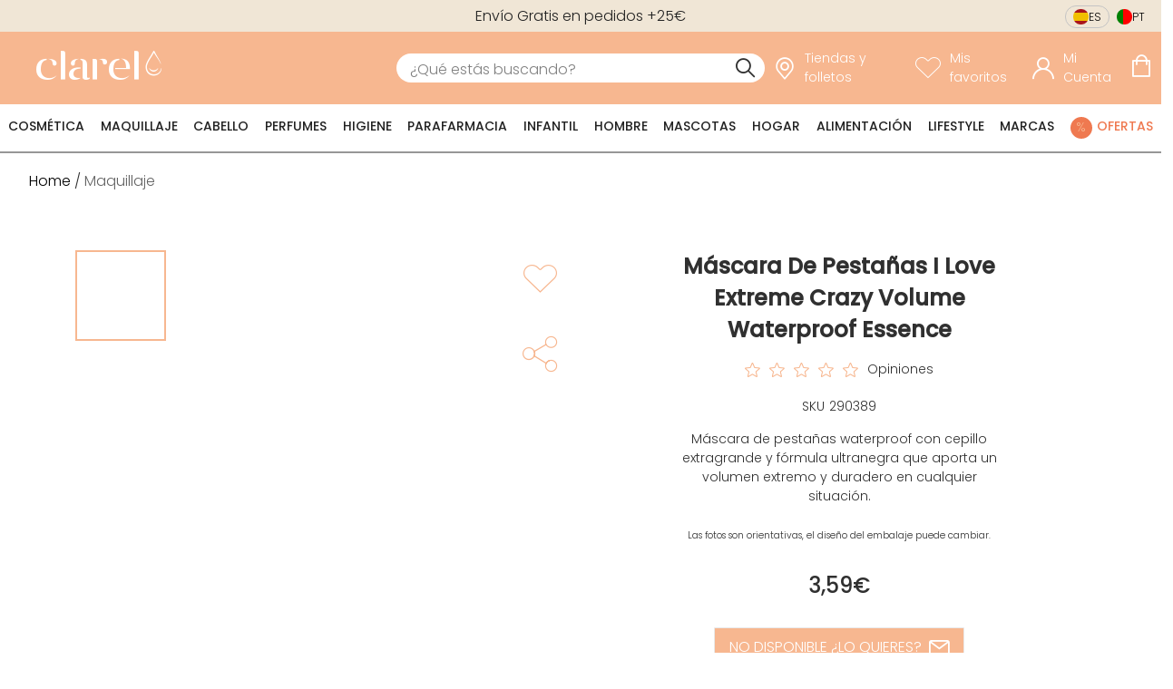

--- FILE ---
content_type: text/css; charset=UTF-8
request_url: https://d1tudcc012rqf1.cloudfront.net/_next/static/css/1a1118016225b214.css
body_size: 1724
content:
@keyframes product-view_loaderRotation__nzMCL{0%,to{box-shadow:0 -2.6em 0 0 #000,1.8em -1.8em 0 0 rgba(0,0,0,.2),2.5em 0 0 0 rgba(0,0,0,.2),1.75em 1.75em 0 0 rgba(0,0,0,.2),0 2.5em 0 0 rgba(0,0,0,.2),-1.8em 1.8em 0 0 rgba(0,0,0,.2),-2.6em 0 0 0 rgba(0,0,0,.5),-1.8em -1.8em 0 0 rgba(0,0,0,.7)}12.5%{box-shadow:0 -2.6em 0 0 rgba(0,0,0,.7),1.8em -1.8em 0 0 #000,2.5em 0 0 0 rgba(0,0,0,.2),1.75em 1.75em 0 0 rgba(0,0,0,.2),0 2.5em 0 0 rgba(0,0,0,.2),-1.8em 1.8em 0 0 rgba(0,0,0,.2),-2.6em 0 0 0 rgba(0,0,0,.2),-1.8em -1.8em 0 0 rgba(0,0,0,.5)}25%{box-shadow:0 -2.6em 0 0 rgba(0,0,0,.5),1.8em -1.8em 0 0 rgba(0,0,0,.7),2.5em 0 0 0 #000,1.75em 1.75em 0 0 rgba(0,0,0,.2),0 2.5em 0 0 rgba(0,0,0,.2),-1.8em 1.8em 0 0 rgba(0,0,0,.2),-2.6em 0 0 0 rgba(0,0,0,.2),-1.8em -1.8em 0 0 rgba(0,0,0,.2)}37.5%{box-shadow:0 -2.6em 0 0 rgba(0,0,0,.2),1.8em -1.8em 0 0 rgba(0,0,0,.5),2.5em 0 0 0 rgba(0,0,0,.7),1.75em 1.75em 0 0 #000,0 2.5em 0 0 rgba(0,0,0,.2),-1.8em 1.8em 0 0 rgba(0,0,0,.2),-2.6em 0 0 0 rgba(0,0,0,.2),-1.8em -1.8em 0 0 rgba(0,0,0,.2)}50%{box-shadow:0 -2.6em 0 0 rgba(0,0,0,.2),1.8em -1.8em 0 0 rgba(0,0,0,.2),2.5em 0 0 0 rgba(0,0,0,.5),1.75em 1.75em 0 0 rgba(0,0,0,.7),0 2.5em 0 0 #000,-1.8em 1.8em 0 0 rgba(0,0,0,.2),-2.6em 0 0 0 rgba(0,0,0,.2),-1.8em -1.8em 0 0 rgba(0,0,0,.2)}62.5%{box-shadow:0 -2.6em 0 0 rgba(0,0,0,.2),1.8em -1.8em 0 0 rgba(0,0,0,.2),2.5em 0 0 0 rgba(0,0,0,.2),1.75em 1.75em 0 0 rgba(0,0,0,.5),0 2.5em 0 0 rgba(0,0,0,.7),-1.8em 1.8em 0 0 #000,-2.6em 0 0 0 rgba(0,0,0,.2),-1.8em -1.8em 0 0 rgba(0,0,0,.2)}75%{box-shadow:0 -2.6em 0 0 rgba(0,0,0,.2),1.8em -1.8em 0 0 rgba(0,0,0,.2),2.5em 0 0 0 rgba(0,0,0,.2),1.75em 1.75em 0 0 rgba(0,0,0,.2),0 2.5em 0 0 rgba(0,0,0,.5),-1.8em 1.8em 0 0 rgba(0,0,0,.7),-2.6em 0 0 0 #000,-1.8em -1.8em 0 0 rgba(0,0,0,.2)}87.5%{box-shadow:0 -2.6em 0 0 rgba(0,0,0,.2),1.8em -1.8em 0 0 rgba(0,0,0,.2),2.5em 0 0 0 rgba(0,0,0,.2),1.75em 1.75em 0 0 rgba(0,0,0,.2),0 2.5em 0 0 rgba(0,0,0,.2),-1.8em 1.8em 0 0 rgba(0,0,0,.5),-2.6em 0 0 0 rgba(0,0,0,.7),-1.8em -1.8em 0 0 #000}}.product-view_page-wrapper__RlVfi.product-view_product-page__OFbue .product-view_product-view___VDOw{background-color:#fff}.product-view_page-wrapper__RlVfi.product-view_product-page__OFbue .product-view_product-view___VDOw .product-view_product-info__lNjak{display:flex;flex-direction:column;width:100%}.product-view_page-wrapper__RlVfi.product-view_product-page__OFbue .product-view_product-view___VDOw .product-view_product-info__lNjak .product-view_product-actions-wrapper__pH5g5{margin-top:1.8rem}.product-view_page-wrapper__RlVfi.product-view_product-page__OFbue .product-view_product-view___VDOw .product-view_product-info__lNjak .product-view_product-actions-wrapper__pH5g5.product-view_not-available__qyuWU{margin-top:.8rem;justify-content:center}.product-view_page-wrapper__RlVfi.product-view_product-page__OFbue .product-view_product-view___VDOw .product-view_product-info__lNjak .product-view_product-actions-wrapper__pH5g5 .product-quantity{border-right:1rem solid transparent}.product-view_page-wrapper__RlVfi.product-view_product-page__OFbue .product-view_product-view___VDOw .product-view_product-info__lNjak .product-view_basic-info__dq09f{padding:0 13%}.product-view_page-wrapper__RlVfi.product-view_product-page__OFbue .product-view_product-view___VDOw .product-view_product-info__lNjak .product-view_basic-info__dq09f .product-view_product-review__9iI51{display:flex;margin:1rem auto;justify-content:center;cursor:pointer}.product-view_page-wrapper__RlVfi.product-view_product-page__OFbue .product-view_product-view___VDOw .product-view_product-info__lNjak .product-view_basic-info__dq09f .product-view_product-sku__V6BIr{text-align:center}.product-view_page-wrapper__RlVfi.product-view_product-page__OFbue .product-view_product-view___VDOw .product-view_product-info__lNjak .product-view_basic-info__dq09f .product-view_product-sku__V6BIr .attribute-name{text-transform:uppercase;margin-right:5px}.product-view_page-wrapper__RlVfi.product-view_product-page__OFbue .product-view_product-view___VDOw .product-view_product-info__lNjak .product-view_basic-info__dq09f .product-view_product-name__EO9Gx{text-align:center;font-family:PoppinsMedium;font-size:1.5rem;margin-bottom:15px;margin-top:0}.product-view_page-wrapper__RlVfi.product-view_product-page__OFbue .product-view_product-view___VDOw .product-view_product-info__lNjak .product-view_basic-info__dq09f .product-view_product-short-description__uMwkO{font-family:PoppinsLight;text-align:center;padding:15px 0}.product-view_page-wrapper__RlVfi.product-view_product-page__OFbue .product-view_product-view___VDOw .product-view_product-info__lNjak .product-view_basic-info__dq09f .product-view_product-price__A5JHT{font-family:PoppinsMedium}.product-view_page-wrapper__RlVfi.product-view_product-page__OFbue .product-view_product-view___VDOw .product-view_product-info__lNjak .product-view_basic-info__dq09f .product-view_product-price__A5JHT .product-view_final-price__5O_Sa,.product-view_page-wrapper__RlVfi.product-view_product-page__OFbue .product-view_product-view___VDOw .product-view_product-info__lNjak .product-view_basic-info__dq09f .product-view_product-price__A5JHT .product-view_regular-price__QWjvR{font-size:1.5rem}.product-view_page-wrapper__RlVfi.product-view_product-page__OFbue .product-view_product-view___VDOw .product-view_product-info__lNjak .product-view_basic-info__dq09f .product-view_product-price__A5JHT .product-view_discount__8IyoW{display:none}.product-view_page-wrapper__RlVfi.product-view_product-page__OFbue .product-view_product-view___VDOw .product-view_product-info__lNjak .product-view_add-to-cart__Ufe9l{background-color:#f7b790;color:#fff;border:1px solid #f7b790;border-radius:1px;text-transform:capitalize;cursor:pointer;font-family:PoppinsLight}.product-view_page-wrapper__RlVfi.product-view_product-page__OFbue .product-view_product-view___VDOw .product-view_product-info__lNjak .product-view_add-to-cart__Ufe9l:hover{background-color:transparent;color:#f7b790;border:1px solid #f7b790}.product-view_page-wrapper__RlVfi.product-view_product-page__OFbue .product-view_product-view___VDOw .product-view_product-info__lNjak .product-view_add-to-cart__Ufe9l:focus{background-color:#f7b790;color:#fff;border:1px solid #f7b790}.product-view_page-wrapper__RlVfi.product-view_product-page__OFbue .product-view_product-view___VDOw .product-view_product-info__lNjak .product-view_add-to-cart__Ufe9l{font-size:1rem;width:100%;padding:15px 0;text-transform:uppercase;margin-top:0}.product-view_page-wrapper__RlVfi.product-view_product-page__OFbue .product-view_product-view___VDOw .product-view_product-info__lNjak .product-view_open-stock-overlay__I_Udy{padding:.5rem 1rem;margin:1rem 0}.product-view_page-wrapper__RlVfi.product-view_product-page__OFbue .product-view_product-view___VDOw .product-view_product-info__lNjak .product-view_open-stock-overlay__I_Udy .product-view_open-stock-overlay-icon__nUpKx{vertical-align:middle;display:inline-flex;margin-bottom:.1rem;margin-left:.5rem}.product-view_page-wrapper__RlVfi.product-view_product-page__OFbue .product-view_product-view___VDOw .product-view_product-info__lNjak .product-view_open-stock-overlay__I_Udy .product-view_open-stock-overlay-icon__nUpKx:before{content:"";font-family:clarel-icons;color:inherit;font-size:1.4rem}.product-view_page-wrapper__RlVfi.product-view_product-page__OFbue .product-view_product-view___VDOw .product-view_product-hover-content__hrsOs{min-width:64px;z-index:2;height:50px;position:absolute;display:flex;flex-direction:column;align-items:center}.product-view_page-wrapper__RlVfi.product-view_product-page__OFbue .product-view_product-view___VDOw .product-view_product-hover-content__hrsOs .product-wishlist:after{font-size:2rem}.product-view_page-wrapper__RlVfi.product-view_product-page__OFbue .product-view_product-view___VDOw .product-view_open-share-popup__ez76Y{cursor:pointer}.product-view_page-wrapper__RlVfi.product-view_product-page__OFbue .product-view_product-view___VDOw .product-view_open-share-popup__ez76Y .product-view_open-share-popup-icon__CcW6h:after{content:"";font-family:clarel-icons;color:#f7b790;font-size:2.5rem}.product-view_page-wrapper__RlVfi.product-view_product-page__OFbue .product-view_product-view___VDOw .product-view_product-image__XzXCk .product-view_tags-container__XSSlH{position:absolute;left:30%;z-index:2}.product-view_page-wrapper__RlVfi.product-view_product-page__OFbue .product-view_product-view___VDOw .product-view_product-image__XzXCk .product-view_tags-container__XSSlH .product-view_discount__8IyoW{font-size:1rem;font-family:PoppinsMedium}.product-view_page-wrapper__RlVfi.product-view_product-page__OFbue .product-view_product-view___VDOw .product-view_product-image__XzXCk .product-view_tags-container__XSSlH .product-view_product-tags-content__rU4b0{margin-top:7px;min-width:64px;height:50px}.product-view_page-wrapper__RlVfi.product-view_product-page__OFbue .product-view_product-view___VDOw .product-view_product-image__XzXCk .product-view_tags-container__XSSlH .product-view_product-tags-content__rU4b0.product-view_tags__knWWK.product-view_icons__pT43R{align-items:flex-start}.product-view_page-wrapper__RlVfi.product-view_product-page__OFbue .product-view_product-view___VDOw .product-view_product-image__XzXCk .product-view_tags-container__XSSlH .product-view_product-tags-content__rU4b0.product-view_tags__knWWK.product-view_icons__pT43R .product-view_tag__ulMRp.product-view_icon__R9JWq.product-view_discount10-tag__bvaL_:after,.product-view_page-wrapper__RlVfi.product-view_product-page__OFbue .product-view_product-view___VDOw .product-view_product-image__XzXCk .product-view_tags-container__XSSlH .product-view_product-tags-content__rU4b0.product-view_tags__knWWK.product-view_icons__pT43R .product-view_tag__ulMRp.product-view_icon__R9JWq.product-view_discount20-tag__ZslnZ:after,.product-view_page-wrapper__RlVfi.product-view_product-page__OFbue .product-view_product-view___VDOw .product-view_product-image__XzXCk .product-view_tags-container__XSSlH .product-view_product-tags-content__rU4b0.product-view_tags__knWWK.product-view_icons__pT43R .product-view_tag__ulMRp.product-view_icon__R9JWq.product-view_discount2x1-tag__Jwq6J:after,.product-view_page-wrapper__RlVfi.product-view_product-page__OFbue .product-view_product-view___VDOw .product-view_product-image__XzXCk .product-view_tags-container__XSSlH .product-view_product-tags-content__rU4b0.product-view_tags__knWWK.product-view_icons__pT43R .product-view_tag__ulMRp.product-view_icon__R9JWq.product-view_discount3x2-tag__txFA1:after,.product-view_page-wrapper__RlVfi.product-view_product-page__OFbue .product-view_product-view___VDOw .product-view_product-image__XzXCk .product-view_tags-container__XSSlH .product-view_product-tags-content__rU4b0.product-view_tags__knWWK.product-view_icons__pT43R .product-view_tag__ulMRp.product-view_icon__R9JWq.product-view_discount40-tag__h_ZyQ:after,.product-view_page-wrapper__RlVfi.product-view_product-page__OFbue .product-view_product-view___VDOw .product-view_product-image__XzXCk .product-view_tags-container__XSSlH .product-view_product-tags-content__rU4b0.product-view_tags__knWWK.product-view_icons__pT43R .product-view_tag__ulMRp.product-view_icon__R9JWq.product-view_discount50-tag__zb1v6:after,.product-view_page-wrapper__RlVfi.product-view_product-page__OFbue .product-view_product-view___VDOw .product-view_product-image__XzXCk .product-view_tags-container__XSSlH .product-view_product-tags-content__rU4b0.product-view_tags__knWWK.product-view_icons__pT43R .product-view_tag__ulMRp.product-view_icon__R9JWq.product-view_discount60-tag__BlcRe:after,.product-view_page-wrapper__RlVfi.product-view_product-page__OFbue .product-view_product-view___VDOw .product-view_product-image__XzXCk .product-view_tags-container__XSSlH .product-view_product-tags-content__rU4b0.product-view_tags__knWWK.product-view_icons__pT43R .product-view_tag__ulMRp.product-view_icon__R9JWq.product-view_discount70-tag__DrLY2:after,.product-view_page-wrapper__RlVfi.product-view_product-page__OFbue .product-view_product-view___VDOw .product-view_product-image__XzXCk .product-view_tags-container__XSSlH .product-view_product-tags-content__rU4b0.product-view_tags__knWWK.product-view_icons__pT43R .product-view_tag__ulMRp.product-view_icon__R9JWq.product-view_discount80-tag__YpIRS:after,.product-view_page-wrapper__RlVfi.product-view_product-page__OFbue .product-view_product-view___VDOw .product-view_product-image__XzXCk .product-view_tags-container__XSSlH .product-view_product-tags-content__rU4b0.product-view_tags__knWWK.product-view_icons__pT43R .product-view_tag__ulMRp.product-view_icon__R9JWq.product-view_discount90-tag__1VmUG:after{font-size:.9rem}.product-view_page-wrapper__RlVfi.product-view_product-page__OFbue .product-view_product-view___VDOw .product-view_common-info-wrapper__Lv_ZX{flex-basis:90%;padding:15px 55px;margin-left:auto;margin-right:auto;font-family:PoppinsLight}.product-view_page-wrapper__RlVfi.product-view_product-page__OFbue .product-view_product-view___VDOw .product-view_common-info-wrapper__Lv_ZX .iconb.fast-icon-simple{font-size:.8125rem}.product-view_page-wrapper__RlVfi.product-view_product-page__OFbue .product-view_product-view___VDOw .product-view_common-info-wrapper__Lv_ZX .iconb.fast-icon-simple:before{margin-left:-3px}@media only screen and (min-width:1116px){.product-view_page-wrapper__RlVfi.product-view_product-page__OFbue .product-view_product-view___VDOw{padding:2rem}.product-view_page-wrapper__RlVfi.product-view_product-page__OFbue .product-view_product-view___VDOw .product-view_product-gallery__gYtYn.product-view_product-gallery-swiper___zyZp{margin-left:2rem}.product-view_page-wrapper__RlVfi.product-view_product-page__OFbue .product-view_product-view___VDOw .product-view_product-image__XzXCk{position:relative}.product-view_page-wrapper__RlVfi.product-view_product-page__OFbue .product-view_product-view___VDOw .product-view_product-info__lNjak{padding:0 7% 0 3rem}.product-view_page-wrapper__RlVfi.product-view_product-page__OFbue .product-view_product-view___VDOw .product-view_product-info__lNjak .product-view_product-info-top__RDIX4{padding:0 10%}.product-view_page-wrapper__RlVfi.product-view_product-page__OFbue .product-view_product-view___VDOw .product-view_product-hover-content__hrsOs{top:2%;right:2%}.product-view_page-wrapper__RlVfi.product-view_product-page__OFbue .product-view_product-view___VDOw .product-view_product-hover-content__hrsOs.product-view_product-share-icon__Rdrk9{top:12%;right:2%}.product-view_page-wrapper__RlVfi.product-view_product-page__OFbue .share-popup-container{position:absolute;transform:translate(-25%,169%)}.product-view_page-wrapper__RlVfi.product-view_product-page__OFbue .product-view_citrus-ad-products__J_Ty6{padding:0 20px}.product-view_page-wrapper__RlVfi.product-view_product-page__OFbue .product-view_citrus-ad-products__J_Ty6 .sponsored-product-box{margin:0 1% 4rem;width:18%}.product-view_page-wrapper__RlVfi.product-view_product-page__OFbue .footer{padding-bottom:6rem}}@media only screen and (max-width:1115px){.product-view_page-wrapper__RlVfi.product-view_product-page__OFbue .product-view_product-name__EO9Gx{padding-top:25px}.product-view_page-wrapper__RlVfi.product-view_product-page__OFbue .product-view_product-view___VDOw{position:relative}.product-view_page-wrapper__RlVfi.product-view_product-page__OFbue .product-view_product-view___VDOw .product-view_product-hover-content__hrsOs{min-width:64px;top:1.7%;right:0}.product-view_page-wrapper__RlVfi.product-view_product-page__OFbue .product-view_product-view___VDOw .product-view_product-hover-content__hrsOs.product-view_no-tag__g0Prz{top:1.65%}.product-view_page-wrapper__RlVfi.product-view_product-page__OFbue .product-view_product-view___VDOw .product-view_product-hover-content__hrsOs.product-view_product-share-icon__Rdrk9{top:6.7%}.product-view_page-wrapper__RlVfi.product-view_product-page__OFbue .product-view_product-view___VDOw .product-view_tags-container__XSSlH{left:2%;top:1.65%;position:absolute;align-items:flex-start;z-index:2}.product-view_page-wrapper__RlVfi.product-view_product-page__OFbue .product-view_product-view___VDOw .product-view_tags-container__XSSlH .product-view_discount__8IyoW{font-family:PoppinsMedium}.product-view_page-wrapper__RlVfi.product-view_product-page__OFbue .product-view_product-view___VDOw .product-view_tags-container__XSSlH .product-view_product-tags-content__rU4b0{margin-top:.3rem}.product-view_page-wrapper__RlVfi.product-view_product-page__OFbue .product-view_product-view___VDOw .product-view_tags-container__XSSlH .product-view_product-tags-content__rU4b0.product-view_tags__knWWK.product-view_icons__pT43R{align-items:flex-start}.product-view_page-wrapper__RlVfi.product-view_product-page__OFbue .product-view_product-view___VDOw .product-view_product-text-tag__weBez{left:85%}.product-view_page-wrapper__RlVfi.product-view_product-page__OFbue .product-view_product-view___VDOw .product-view_product-info__lNjak .product-view_common-info-wrapper__Lv_ZX{padding:15px 5px}.product-view_page-wrapper__RlVfi.product-view_product-page__OFbue .product-view_product-view___VDOw .product-view_product-info__lNjak .product-view_basic-info__dq09f .product-view_product-review__9iI51{flex-direction:column;align-items:center;font-family:PoppinsMedium}.product-view_page-wrapper__RlVfi.product-view_product-page__OFbue .product-view_product-view___VDOw .product-view_add-to-cart__Ufe9l{display:block;width:95%;margin-right:auto;margin-left:auto}.product-view_page-wrapper__RlVfi.product-view_product-page__OFbue .product-view_product-view___VDOw .product-view_open-stock-overlay__I_Udy{font-size:.9rem;color:#fff;font-weight:inherit;text-transform:inherit;font-family:PoppinsLight}.product-view_page-wrapper__RlVfi.product-view_product-page__OFbue .product-view_product-view___VDOw .product-view_open-stock-overlay__I_Udy .product-view_open-stock-overlay-icon__nUpKx:before{content:"";font-family:clarel-icons;color:inherit;font-size:.9rem}.product-view_page-wrapper__RlVfi.product-view_product-page__OFbue .share-popup-container{position:absolute;top:20.5rem;right:0;transform:translate(-3%,-13%);left:inherit}.product-view_page-wrapper__RlVfi.product-view_product-page__OFbue .product-view_citrus-ad-products__J_Ty6{padding:0 calc(2% + 5px);margin-bottom:2rem}.product-view_page-wrapper__RlVfi.product-view_product-page__OFbue .product-view_citrus-ad-products__J_Ty6 .sponsored-product-box{width:48%}}

--- FILE ---
content_type: text/css; charset=UTF-8
request_url: https://d1tudcc012rqf1.cloudfront.net/_next/static/css/6b469f005ba80275.css
body_size: -58
content:
.base_page-wrapper__9Qg9o{font-family:PoppinsLight;color:#303030}.base_page-wrapper__9Qg9o .base_base__ojZOt{background-color:#fff}.base_page-wrapper__9Qg9o.base_contact-success__w5Pti .base_base__ojZOt{padding-bottom:0;min-height:inherit}@media only screen and (min-width:1116px){.base_page-wrapper__9Qg9o .base_base__ojZOt{padding-top:155px;min-height:calc(90vh - 123px)}}@media only screen and (max-width:1115px){.base_page-wrapper__9Qg9o .base_base__ojZOt{min-height:calc(90vh - 142px)}}

--- FILE ---
content_type: text/css; charset=UTF-8
request_url: https://d1tudcc012rqf1.cloudfront.net/_next/static/css/8fe9f0a1474f2c4b.css
body_size: 254
content:
@keyframes icon_loaderRotation__T3Wyw{0%,to{box-shadow:0 -2.6em 0 0 #000,1.8em -1.8em 0 0 rgba(0,0,0,.2),2.5em 0 0 0 rgba(0,0,0,.2),1.75em 1.75em 0 0 rgba(0,0,0,.2),0 2.5em 0 0 rgba(0,0,0,.2),-1.8em 1.8em 0 0 rgba(0,0,0,.2),-2.6em 0 0 0 rgba(0,0,0,.5),-1.8em -1.8em 0 0 rgba(0,0,0,.7)}12.5%{box-shadow:0 -2.6em 0 0 rgba(0,0,0,.7),1.8em -1.8em 0 0 #000,2.5em 0 0 0 rgba(0,0,0,.2),1.75em 1.75em 0 0 rgba(0,0,0,.2),0 2.5em 0 0 rgba(0,0,0,.2),-1.8em 1.8em 0 0 rgba(0,0,0,.2),-2.6em 0 0 0 rgba(0,0,0,.2),-1.8em -1.8em 0 0 rgba(0,0,0,.5)}25%{box-shadow:0 -2.6em 0 0 rgba(0,0,0,.5),1.8em -1.8em 0 0 rgba(0,0,0,.7),2.5em 0 0 0 #000,1.75em 1.75em 0 0 rgba(0,0,0,.2),0 2.5em 0 0 rgba(0,0,0,.2),-1.8em 1.8em 0 0 rgba(0,0,0,.2),-2.6em 0 0 0 rgba(0,0,0,.2),-1.8em -1.8em 0 0 rgba(0,0,0,.2)}37.5%{box-shadow:0 -2.6em 0 0 rgba(0,0,0,.2),1.8em -1.8em 0 0 rgba(0,0,0,.5),2.5em 0 0 0 rgba(0,0,0,.7),1.75em 1.75em 0 0 #000,0 2.5em 0 0 rgba(0,0,0,.2),-1.8em 1.8em 0 0 rgba(0,0,0,.2),-2.6em 0 0 0 rgba(0,0,0,.2),-1.8em -1.8em 0 0 rgba(0,0,0,.2)}50%{box-shadow:0 -2.6em 0 0 rgba(0,0,0,.2),1.8em -1.8em 0 0 rgba(0,0,0,.2),2.5em 0 0 0 rgba(0,0,0,.5),1.75em 1.75em 0 0 rgba(0,0,0,.7),0 2.5em 0 0 #000,-1.8em 1.8em 0 0 rgba(0,0,0,.2),-2.6em 0 0 0 rgba(0,0,0,.2),-1.8em -1.8em 0 0 rgba(0,0,0,.2)}62.5%{box-shadow:0 -2.6em 0 0 rgba(0,0,0,.2),1.8em -1.8em 0 0 rgba(0,0,0,.2),2.5em 0 0 0 rgba(0,0,0,.2),1.75em 1.75em 0 0 rgba(0,0,0,.5),0 2.5em 0 0 rgba(0,0,0,.7),-1.8em 1.8em 0 0 #000,-2.6em 0 0 0 rgba(0,0,0,.2),-1.8em -1.8em 0 0 rgba(0,0,0,.2)}75%{box-shadow:0 -2.6em 0 0 rgba(0,0,0,.2),1.8em -1.8em 0 0 rgba(0,0,0,.2),2.5em 0 0 0 rgba(0,0,0,.2),1.75em 1.75em 0 0 rgba(0,0,0,.2),0 2.5em 0 0 rgba(0,0,0,.5),-1.8em 1.8em 0 0 rgba(0,0,0,.7),-2.6em 0 0 0 #000,-1.8em -1.8em 0 0 rgba(0,0,0,.2)}87.5%{box-shadow:0 -2.6em 0 0 rgba(0,0,0,.2),1.8em -1.8em 0 0 rgba(0,0,0,.2),2.5em 0 0 0 rgba(0,0,0,.2),1.75em 1.75em 0 0 rgba(0,0,0,.2),0 2.5em 0 0 rgba(0,0,0,.2),-1.8em 1.8em 0 0 rgba(0,0,0,.5),-2.6em 0 0 0 rgba(0,0,0,.7),-1.8em -1.8em 0 0 #000}}.icon_account-icon__I6wc4{display:block;cursor:pointer}.icon_account-icon__I6wc4:before{content:"";font-family:clarel-icons;color:inherit;font-size:inherit}.icon_account-icon__I6wc4{position:relative}.icon_account-icon__I6wc4 .icon_text___oTCF{text-transform:capitalize}.icon_account-icon__I6wc4 .icon_online__wnjGF{background-color:#76d575;border-radius:50%;position:absolute;width:1rem;height:1rem;bottom:0;left:18px}

--- FILE ---
content_type: text/css; charset=UTF-8
request_url: https://d1tudcc012rqf1.cloudfront.net/_next/static/css/723f76c1c5d10d37.css
body_size: 711
content:
@keyframes clarel_loaderRotation__58y7I{0%,to{box-shadow:0 -2.6em 0 0 #000,1.8em -1.8em 0 0 rgba(0,0,0,.2),2.5em 0 0 0 rgba(0,0,0,.2),1.75em 1.75em 0 0 rgba(0,0,0,.2),0 2.5em 0 0 rgba(0,0,0,.2),-1.8em 1.8em 0 0 rgba(0,0,0,.2),-2.6em 0 0 0 rgba(0,0,0,.5),-1.8em -1.8em 0 0 rgba(0,0,0,.7)}12.5%{box-shadow:0 -2.6em 0 0 rgba(0,0,0,.7),1.8em -1.8em 0 0 #000,2.5em 0 0 0 rgba(0,0,0,.2),1.75em 1.75em 0 0 rgba(0,0,0,.2),0 2.5em 0 0 rgba(0,0,0,.2),-1.8em 1.8em 0 0 rgba(0,0,0,.2),-2.6em 0 0 0 rgba(0,0,0,.2),-1.8em -1.8em 0 0 rgba(0,0,0,.5)}25%{box-shadow:0 -2.6em 0 0 rgba(0,0,0,.5),1.8em -1.8em 0 0 rgba(0,0,0,.7),2.5em 0 0 0 #000,1.75em 1.75em 0 0 rgba(0,0,0,.2),0 2.5em 0 0 rgba(0,0,0,.2),-1.8em 1.8em 0 0 rgba(0,0,0,.2),-2.6em 0 0 0 rgba(0,0,0,.2),-1.8em -1.8em 0 0 rgba(0,0,0,.2)}37.5%{box-shadow:0 -2.6em 0 0 rgba(0,0,0,.2),1.8em -1.8em 0 0 rgba(0,0,0,.5),2.5em 0 0 0 rgba(0,0,0,.7),1.75em 1.75em 0 0 #000,0 2.5em 0 0 rgba(0,0,0,.2),-1.8em 1.8em 0 0 rgba(0,0,0,.2),-2.6em 0 0 0 rgba(0,0,0,.2),-1.8em -1.8em 0 0 rgba(0,0,0,.2)}50%{box-shadow:0 -2.6em 0 0 rgba(0,0,0,.2),1.8em -1.8em 0 0 rgba(0,0,0,.2),2.5em 0 0 0 rgba(0,0,0,.5),1.75em 1.75em 0 0 rgba(0,0,0,.7),0 2.5em 0 0 #000,-1.8em 1.8em 0 0 rgba(0,0,0,.2),-2.6em 0 0 0 rgba(0,0,0,.2),-1.8em -1.8em 0 0 rgba(0,0,0,.2)}62.5%{box-shadow:0 -2.6em 0 0 rgba(0,0,0,.2),1.8em -1.8em 0 0 rgba(0,0,0,.2),2.5em 0 0 0 rgba(0,0,0,.2),1.75em 1.75em 0 0 rgba(0,0,0,.5),0 2.5em 0 0 rgba(0,0,0,.7),-1.8em 1.8em 0 0 #000,-2.6em 0 0 0 rgba(0,0,0,.2),-1.8em -1.8em 0 0 rgba(0,0,0,.2)}75%{box-shadow:0 -2.6em 0 0 rgba(0,0,0,.2),1.8em -1.8em 0 0 rgba(0,0,0,.2),2.5em 0 0 0 rgba(0,0,0,.2),1.75em 1.75em 0 0 rgba(0,0,0,.2),0 2.5em 0 0 rgba(0,0,0,.5),-1.8em 1.8em 0 0 rgba(0,0,0,.7),-2.6em 0 0 0 #000,-1.8em -1.8em 0 0 rgba(0,0,0,.2)}87.5%{box-shadow:0 -2.6em 0 0 rgba(0,0,0,.2),1.8em -1.8em 0 0 rgba(0,0,0,.2),2.5em 0 0 0 rgba(0,0,0,.2),1.75em 1.75em 0 0 rgba(0,0,0,.2),0 2.5em 0 0 rgba(0,0,0,.2),-1.8em 1.8em 0 0 rgba(0,0,0,.5),-2.6em 0 0 0 rgba(0,0,0,.7),-1.8em -1.8em 0 0 #000}}.clarel_overlay__UAkD1{z-index:20}.clarel_menu-clarel___fLzN{position:fixed;width:25%;display:flex;flex-direction:column;top:0;bottom:0;left:0;background-color:#fff;overflow-y:none;padding-top:0;z-index:20}.clarel_menu-clarel-icon__ONy64{color:#303030;text-decoration:none}.clarel_menu-clarel___fLzN .clarel_menu-header__p_Tq_{width:100%;display:flex;justify-content:space-between;height:60px;padding-top:20px;font-family:PoppinsMedium}.clarel_menu-clarel___fLzN .clarel_menu-header__p_Tq_ .clarel_clarel-icon__lsGSJ{margin-left:25px;text-decoration:none;font-size:1.5rem;color:#f49b70;font-weight:inherit;text-transform:inherit;font-family:PoppinsLight;align-self:center}.clarel_menu-clarel___fLzN .clarel_menu-header__p_Tq_ .clarel_menu-clarel-closer__VRtwa{margin-right:25px;align-self:center;padding-top:5px;font-size:.65rem;color:#f49b70;font-weight:inherit;text-transform:inherit;font-family:PoppinsLight}.clarel_menu-clarel___fLzN .clarel_menu-header-separator__aK_pj{width:calc(100% - 50px);box-sizing:border-box;align-self:center;border-bottom:1px solid #f49b70;margin-bottom:.75rem}.clarel_menu-clarel___fLzN .clarel_menu-items__QK_KD{box-sizing:border-box;padding-left:10%;padding-bottom:1rem;width:100%;height:calc(100vh - 125px);overflow-y:scroll}.clarel_menu-clarel-bottom-navigation__kdKZl{width:89.5%;padding:20px;border-top:1px solid #303030;background-color:#fff}.clarel_menu-clarel-bottom-navigation-icons__KZS6L{display:flex;justify-content:space-between;align-items:center}.clarel_menu-clarel-bottom-navigation-icons__KZS6L .clarel_menu-clarel-icon__ONy64{font-size:1.65rem;margin-right:10px}.clarel_menu-clarel-bottom-navigation-icons__KZS6L .clarel_profile-buttons__dIL7j{display:flex;align-items:center;color:#979797}.clarel_menu-clarel-bottom-navigation-icons__KZS6L .clarel_close-button__EbPL2{margin-right:1.5rem}.clarel_menu-clarel-bottom-navigation-icons__KZS6L .clarel_close-button__EbPL2:before{display:none}@media only screen and (max-width:1115px){.clarel_menu-clarel___fLzN{width:100%;max-width:20rem;margin-bottom:auto;height:100%;display:flex;flex-direction:column;justify-content:flex-start;align-items:flex-start;margin-right:0}.clarel_menu-clarel___fLzN .clarel_menu-clarel-bottom-navigation__kdKZl{display:none}.clarel_menu-clarel___fLzN .clarel_menu-items__QK_KD{height:auto}}

--- FILE ---
content_type: text/css; charset=UTF-8
request_url: https://d1tudcc012rqf1.cloudfront.net/_next/static/css/dea2123b8a1e5f1f.css
body_size: -120
content:
.overlay_overlay__h9sQh{position:fixed;top:0;right:0;bottom:0;left:0;background-color:rgba(0,0,0,.251)}.overlay_overlay__h9sQh+.overlay_overlay-hidden__QCYRA,.overlay_overlay__h9sQh.overlay_overlay-hidden__QCYRA{opacity:0;visibility:hidden}

--- FILE ---
content_type: text/css; charset=UTF-8
request_url: https://d1tudcc012rqf1.cloudfront.net/_next/static/css/b80a1d62cee42357.css
body_size: 1231
content:
.cart_overlay__TqCIj.cart_cart__q_xlR{z-index:19}#cart_cart-overlay-container__9mN4l{position:fixed;z-index:20}#cart_cart-overlay-container__9mN4l .cart_cart-return__RvNbI:before{content:""}@keyframes cart_loaderRotation__BIXMR{0%,to{box-shadow:0 -2.6em 0 0 #000,1.8em -1.8em 0 0 rgba(0,0,0,.2),2.5em 0 0 0 rgba(0,0,0,.2),1.75em 1.75em 0 0 rgba(0,0,0,.2),0 2.5em 0 0 rgba(0,0,0,.2),-1.8em 1.8em 0 0 rgba(0,0,0,.2),-2.6em 0 0 0 rgba(0,0,0,.5),-1.8em -1.8em 0 0 rgba(0,0,0,.7)}12.5%{box-shadow:0 -2.6em 0 0 rgba(0,0,0,.7),1.8em -1.8em 0 0 #000,2.5em 0 0 0 rgba(0,0,0,.2),1.75em 1.75em 0 0 rgba(0,0,0,.2),0 2.5em 0 0 rgba(0,0,0,.2),-1.8em 1.8em 0 0 rgba(0,0,0,.2),-2.6em 0 0 0 rgba(0,0,0,.2),-1.8em -1.8em 0 0 rgba(0,0,0,.5)}25%{box-shadow:0 -2.6em 0 0 rgba(0,0,0,.5),1.8em -1.8em 0 0 rgba(0,0,0,.7),2.5em 0 0 0 #000,1.75em 1.75em 0 0 rgba(0,0,0,.2),0 2.5em 0 0 rgba(0,0,0,.2),-1.8em 1.8em 0 0 rgba(0,0,0,.2),-2.6em 0 0 0 rgba(0,0,0,.2),-1.8em -1.8em 0 0 rgba(0,0,0,.2)}37.5%{box-shadow:0 -2.6em 0 0 rgba(0,0,0,.2),1.8em -1.8em 0 0 rgba(0,0,0,.5),2.5em 0 0 0 rgba(0,0,0,.7),1.75em 1.75em 0 0 #000,0 2.5em 0 0 rgba(0,0,0,.2),-1.8em 1.8em 0 0 rgba(0,0,0,.2),-2.6em 0 0 0 rgba(0,0,0,.2),-1.8em -1.8em 0 0 rgba(0,0,0,.2)}50%{box-shadow:0 -2.6em 0 0 rgba(0,0,0,.2),1.8em -1.8em 0 0 rgba(0,0,0,.2),2.5em 0 0 0 rgba(0,0,0,.5),1.75em 1.75em 0 0 rgba(0,0,0,.7),0 2.5em 0 0 #000,-1.8em 1.8em 0 0 rgba(0,0,0,.2),-2.6em 0 0 0 rgba(0,0,0,.2),-1.8em -1.8em 0 0 rgba(0,0,0,.2)}62.5%{box-shadow:0 -2.6em 0 0 rgba(0,0,0,.2),1.8em -1.8em 0 0 rgba(0,0,0,.2),2.5em 0 0 0 rgba(0,0,0,.2),1.75em 1.75em 0 0 rgba(0,0,0,.5),0 2.5em 0 0 rgba(0,0,0,.7),-1.8em 1.8em 0 0 #000,-2.6em 0 0 0 rgba(0,0,0,.2),-1.8em -1.8em 0 0 rgba(0,0,0,.2)}75%{box-shadow:0 -2.6em 0 0 rgba(0,0,0,.2),1.8em -1.8em 0 0 rgba(0,0,0,.2),2.5em 0 0 0 rgba(0,0,0,.2),1.75em 1.75em 0 0 rgba(0,0,0,.2),0 2.5em 0 0 rgba(0,0,0,.5),-1.8em 1.8em 0 0 rgba(0,0,0,.7),-2.6em 0 0 0 #000,-1.8em -1.8em 0 0 rgba(0,0,0,.2)}87.5%{box-shadow:0 -2.6em 0 0 rgba(0,0,0,.2),1.8em -1.8em 0 0 rgba(0,0,0,.2),2.5em 0 0 0 rgba(0,0,0,.2),1.75em 1.75em 0 0 rgba(0,0,0,.2),0 2.5em 0 0 rgba(0,0,0,.2),-1.8em 1.8em 0 0 rgba(0,0,0,.5),-2.6em 0 0 0 rgba(0,0,0,.7),-1.8em -1.8em 0 0 #000}}.cart_overlay__TqCIj.cart_cart-overlay___KxET{z-index:1100;background-color:transparent}#cart_cart-overlay-container__9mN4l{top:100px;right:0;width:450px;align-items:center;z-index:1100;background-color:#fff;box-shadow:0 3px 8px rgba(0,0,0,.24);border:1px solid #979797;display:flex;flex-direction:column;overflow-y:auto;max-height:calc(100vh - 10rem)}#cart_cart-overlay-container__9mN4l:after{content:"";border-color:transparent transparent #fff;border-style:solid;border-width:0 10px 15px;position:absolute;right:11px;top:-15px}#cart_cart-overlay-container__9mN4l.cart_empty-cart__yq_PM{height:350px}#cart_cart-overlay-container__9mN4l .cart_cart-overlay-container__9mN4l{display:flex;flex-direction:column;align-items:center;padding:1.5rem}#cart_cart-overlay-container__9mN4l .cart_contents__jfviA{display:flex;align-self:flex-start;padding-top:2rem;flex-direction:column;height:100%;width:100%}#cart_cart-overlay-container__9mN4l .cart_cart-overlay-closer__Bv9AJ{order:1;align-self:flex-start;height:10px;width:10px;font-size:.6rem;margin:10px 10px 0 0;padding:5px;border:1px solid #979797;border-radius:6rem;position:absolute;top:0;right:0}#cart_cart-overlay-container__9mN4l .cart_cart-free-shipping__T5aBx{order:1;font-family:PoppinsMedium;width:100%}#cart_cart-overlay-container__9mN4l .cart_cart-free-shipping__T5aBx.cart_no-source__YIODe{margin-top:1rem}#cart_cart-overlay-container__9mN4l .cart_cart-title__U7aY1{font-family:PoppinsMedium;text-transform:uppercase;flex-basis:5%;order:-1;width:100%;display:flex;justify-content:flex-start;align-items:center;font-size:1.3rem;margin-top:0}#cart_cart-overlay-container__9mN4l .cart_cart-product-list__ySGk_{margin-top:1.5rem;order:2;border-top:1px solid #979797;width:100%}#cart_cart-overlay-container__9mN4l .cart_cart-buy__59u81{order:5;background-color:#f7b790;color:#fff;border:1px solid #f7b790;border-radius:1px;text-transform:capitalize;cursor:pointer}#cart_cart-overlay-container__9mN4l .cart_cart-buy__59u81:hover{background-color:transparent;color:#f7b790;border:1px solid #f7b790}#cart_cart-overlay-container__9mN4l .cart_cart-buy__59u81:focus{background-color:#f7b790;color:#fff;border:1px solid #f7b790}#cart_cart-overlay-container__9mN4l .cart_cart-buy__59u81{flex-basis:5%;width:100%;padding:10px 0;margin-bottom:10px;text-decoration:none;text-align:center;box-sizing:border-box;display:flex;align-items:center;justify-content:center;font-family:PoppinsLight;text-transform:uppercase;font-size:1rem}#cart_cart-overlay-container__9mN4l .cart_cart-buy__59u81 .cart_close-button__tqL_g{width:100%;height:100%;display:flex;justify-content:center;align-items:center}#cart_cart-overlay-container__9mN4l .cart_cart-buy__59u81 .cart_close-button__tqL_g:before{content:none}#cart_cart-overlay-container__9mN4l .cart_coupon-code__w8o2f{order:3;font-family:PoppinsMedium}#cart_cart-overlay-container__9mN4l .cart_cart-totals__B9_AC{width:88%;font-family:PoppinsMedium;font-size:.875rem;order:4;padding-top:.2rem}#cart_cart-overlay-container__9mN4l .cart_cart-return__RvNbI{order:6;display:block;font-family:PoppinsLight;text-transform:uppercase;margin-bottom:2rem;font-size:.85rem}#cart_cart-overlay-container__9mN4l .cart_zip-info__jmEYL{display:flex;width:100%;color:#222}#cart_cart-overlay-container__9mN4l .cart_zip-info__jmEYL .cart_zip-message__cuuEf{font-family:PoppinsLight;font-size:.8rem;text-decoration:none}#cart_cart-overlay-container__9mN4l .cart_no-cart__YcrdB{display:flex;align-items:center;flex-direction:column}#cart_cart-overlay-container__9mN4l .cart_no-cart__YcrdB .cart_no-cart-title__5IIqp{font-family:PoppinsSemiBold;margin-top:0;font-size:.875rem}#cart_cart-overlay-container__9mN4l .cart_no-cart__YcrdB .cart_no-cart-text__j_1Af{margin-top:0;text-align:center;font-size:.875rem}#cart_cart-overlay-container__9mN4l .cart_no-cart__YcrdB .cart_no-cart-image__pEDyq{width:30%}#cart_cart-overlay-container__9mN4l .cart_no-cart__YcrdB .cart_no-cart-icon-amount__zIc5z{background-color:#f7b790;font-size:1rem;font-family:PoppinsSemiBold;text-align:center;border-radius:50%;padding:.3rem;width:20px;height:20px;position:relative;top:-30px;right:-45px}@media only screen and (min-width:1116px){#cart_cart-overlay-container__9mN4l .cart_cart-buy__59u81{padding:5px 0;width:88%;margin-top:.5rem}}@media only screen and (max-width:1115px){#cart_cart-overlay-container__9mN4l{width:96%;margin:.5rem;box-sizing:border-box;top:80px;height:auto;max-height:calc(100vh - 7rem)}#cart_cart-overlay-container__9mN4l .cart_contents__jfviA{padding-top:1rem;padding-left:1rem}#cart_cart-overlay-container__9mN4l .cart_no-cart__YcrdB .cart_no-cart-icon-amount__zIc5z{top:-30px;right:-35px}}

--- FILE ---
content_type: text/css; charset=UTF-8
request_url: https://d1tudcc012rqf1.cloudfront.net/_next/static/css/26cb5a6b09f8cb57.css
body_size: 1393
content:
.slide_banner-full-slide__TIzPw{position:relative;margin:0;display:flex;flex-direction:column;justify-content:center;align-items:flex-start;align-content:center;height:auto;width:100%}.slide_banner-full-slide__TIzPw .banner-title{color:#fff;margin-left:5%;text-align:left;box-sizing:border-box;width:auto;max-width:50%;z-index:2}.slide_banner-full-slide__TIzPw .banner-button{color:#fff;background-color:#f7b790;margin-left:5%;max-width:50%;z-index:2}.slide_banner-full-slide__TIzPw .banner-text{color:#fff;margin-left:5%;text-align:left;width:auto;margin-bottom:18px;margin-top:18px;padding-left:0;width:50%;z-index:2}.slide_banner-full-slide__TIzPw.slide_banner-align-left__Kdbn1{align-items:flex-start}.slide_banner-full-slide__TIzPw.slide_banner-align-left__Kdbn1 .banner-button,.slide_banner-full-slide__TIzPw.slide_banner-align-left__Kdbn1 .banner-text,.slide_banner-full-slide__TIzPw.slide_banner-align-left__Kdbn1 .banner-title{margin-left:5%}.slide_banner-full-slide__TIzPw.slide_banner-align-left__Kdbn1 .banner-text{text-align:left}.slide_banner-full-slide__TIzPw.slide_banner-align-right__DkGpx{align-items:flex-end}.slide_banner-full-slide__TIzPw.slide_banner-align-right__DkGpx .banner-button,.slide_banner-full-slide__TIzPw.slide_banner-align-right__DkGpx .banner-text,.slide_banner-full-slide__TIzPw.slide_banner-align-right__DkGpx .banner-title{margin-right:5%}.slide_banner-full-slide__TIzPw.slide_banner-align-right__DkGpx .banner-text{text-align:right}.slide_banner-full-slide__TIzPw.slide_banner-align-bottom__a3MVZ,.slide_banner-full-slide__TIzPw.slide_banner-align-bottom__a3MVZ :last-child{justify-content:flex-end}.slide_banner-full-slide__TIzPw.slide_banner-align-bottom__a3MVZ .banner-button,.slide_banner-full-slide__TIzPw.slide_banner-align-bottom__a3MVZ .banner-text,.slide_banner-full-slide__TIzPw.slide_banner-align-bottom__a3MVZ .banner-title{margin-bottom:32px;text-align:center;margin-left:auto;margin-right:auto}.slide_banner-full-slide__TIzPw.slide_banner-align-top__zYVVV{justify-content:flex-start}.slide_banner-full-slide__TIzPw.slide_banner-align-top__zYVVV .banner-text,.slide_banner-full-slide__TIzPw.slide_banner-align-top__zYVVV .banner-title{margin-top:32px}.slide_banner-full-slide__TIzPw.slide_banner-align-top__zYVVV .banner-button,.slide_banner-full-slide__TIzPw.slide_banner-align-top__zYVVV .banner-text,.slide_banner-full-slide__TIzPw.slide_banner-align-top__zYVVV .banner-title{text-align:center;margin-left:auto;margin-right:auto}.slide_banner-full-slide__TIzPw.slide_banner-align-center__IB__s{justify-content:center;margin:auto}.slide_banner-full-slide__TIzPw.slide_banner-align-center__IB__s .banner-button,.slide_banner-full-slide__TIzPw.slide_banner-align-center__IB__s .banner-text,.slide_banner-full-slide__TIzPw.slide_banner-align-center__IB__s .banner-title{text-align:center;margin-left:auto;margin-right:auto}.slide_banner-full-slide__TIzPw .banner-image{z-index:1}@media only screen and (min-width:1116px){.slide_banner__KVUkh,.slide_banner__KVUkh.slide_full-banner-swiper__KSyt_,.slide_banner__KVUkh.slide_full__0nolk{width:100%}}@media only screen and (max-width:1115px){.slide_banner__KVUkh{overflow-y:hidden}.slide_banner__KVUkh.slide_full-banner-swiper__KSyt_,.slide_banner__KVUkh.slide_full__0nolk{margin-top:0}.slide_banner-full-slide__TIzPw{justify-content:center;align-items:center;align-content:center}.slide_banner-full-slide__TIzPw .banner-button,.slide_banner-full-slide__TIzPw .banner-text,.slide_banner-full-slide__TIzPw .banner-title{margin-left:auto;margin-right:auto}.slide_banner-full-slide__TIzPw .banner-button{margin-bottom:16px}.slide_banner-full-slide__TIzPw .banner-title{margin-top:16px}.slide_banner-full-slide__TIzPw .banner-text{width:60%;text-overflow:ellipsis;overflow:hidden}}@keyframes slide_loaderRotation__gBYxh{0%,to{box-shadow:0 -2.6em 0 0 #000,1.8em -1.8em 0 0 rgba(0,0,0,.2),2.5em 0 0 0 rgba(0,0,0,.2),1.75em 1.75em 0 0 rgba(0,0,0,.2),0 2.5em 0 0 rgba(0,0,0,.2),-1.8em 1.8em 0 0 rgba(0,0,0,.2),-2.6em 0 0 0 rgba(0,0,0,.5),-1.8em -1.8em 0 0 rgba(0,0,0,.7)}12.5%{box-shadow:0 -2.6em 0 0 rgba(0,0,0,.7),1.8em -1.8em 0 0 #000,2.5em 0 0 0 rgba(0,0,0,.2),1.75em 1.75em 0 0 rgba(0,0,0,.2),0 2.5em 0 0 rgba(0,0,0,.2),-1.8em 1.8em 0 0 rgba(0,0,0,.2),-2.6em 0 0 0 rgba(0,0,0,.2),-1.8em -1.8em 0 0 rgba(0,0,0,.5)}25%{box-shadow:0 -2.6em 0 0 rgba(0,0,0,.5),1.8em -1.8em 0 0 rgba(0,0,0,.7),2.5em 0 0 0 #000,1.75em 1.75em 0 0 rgba(0,0,0,.2),0 2.5em 0 0 rgba(0,0,0,.2),-1.8em 1.8em 0 0 rgba(0,0,0,.2),-2.6em 0 0 0 rgba(0,0,0,.2),-1.8em -1.8em 0 0 rgba(0,0,0,.2)}37.5%{box-shadow:0 -2.6em 0 0 rgba(0,0,0,.2),1.8em -1.8em 0 0 rgba(0,0,0,.5),2.5em 0 0 0 rgba(0,0,0,.7),1.75em 1.75em 0 0 #000,0 2.5em 0 0 rgba(0,0,0,.2),-1.8em 1.8em 0 0 rgba(0,0,0,.2),-2.6em 0 0 0 rgba(0,0,0,.2),-1.8em -1.8em 0 0 rgba(0,0,0,.2)}50%{box-shadow:0 -2.6em 0 0 rgba(0,0,0,.2),1.8em -1.8em 0 0 rgba(0,0,0,.2),2.5em 0 0 0 rgba(0,0,0,.5),1.75em 1.75em 0 0 rgba(0,0,0,.7),0 2.5em 0 0 #000,-1.8em 1.8em 0 0 rgba(0,0,0,.2),-2.6em 0 0 0 rgba(0,0,0,.2),-1.8em -1.8em 0 0 rgba(0,0,0,.2)}62.5%{box-shadow:0 -2.6em 0 0 rgba(0,0,0,.2),1.8em -1.8em 0 0 rgba(0,0,0,.2),2.5em 0 0 0 rgba(0,0,0,.2),1.75em 1.75em 0 0 rgba(0,0,0,.5),0 2.5em 0 0 rgba(0,0,0,.7),-1.8em 1.8em 0 0 #000,-2.6em 0 0 0 rgba(0,0,0,.2),-1.8em -1.8em 0 0 rgba(0,0,0,.2)}75%{box-shadow:0 -2.6em 0 0 rgba(0,0,0,.2),1.8em -1.8em 0 0 rgba(0,0,0,.2),2.5em 0 0 0 rgba(0,0,0,.2),1.75em 1.75em 0 0 rgba(0,0,0,.2),0 2.5em 0 0 rgba(0,0,0,.5),-1.8em 1.8em 0 0 rgba(0,0,0,.7),-2.6em 0 0 0 #000,-1.8em -1.8em 0 0 rgba(0,0,0,.2)}87.5%{box-shadow:0 -2.6em 0 0 rgba(0,0,0,.2),1.8em -1.8em 0 0 rgba(0,0,0,.2),2.5em 0 0 0 rgba(0,0,0,.2),1.75em 1.75em 0 0 rgba(0,0,0,.2),0 2.5em 0 0 rgba(0,0,0,.2),-1.8em 1.8em 0 0 rgba(0,0,0,.5),-2.6em 0 0 0 rgba(0,0,0,.7),-1.8em -1.8em 0 0 #000}}.slide_category-banner-item__c_4rD{min-width:105px;min-height:105px;height:auto;width:auto}.slide_category-banner-item__c_4rD.slide_hashtag__3UcMc{word-break:break-word}.slide_category-banner-item-image__L_UGf{display:block;border-radius:100%;text-decoration:none;flex-direction:column;justify-content:center;align-items:center;align-content:center}.slide_category-banner-item-image__L_UGf .slide_image__pdepJ{border-radius:100%}.slide_category-banner-item-image__L_UGf .slide_image-block__DCE3o{width:105px;height:105px;margin:auto;border-radius:100%;background-color:#d9d9d9}.slide_category-banner-item-image__L_UGf .slide_title__UwBGC{text-align:center;text-transform:uppercase;color:#303030;font-family:PoppinsMedium;font-size:.825rem}@media only screen and (max-width:1115px){.slide_category-banner-item__c_4rD{min-width:auto;min-height:auto;-webkit-tap-highlight-color:rgba(0,0,0,0)}.slide_category-banner-item__c_4rD .slide_category-banner-item-image__L_UGf{display:block;max-width:55px;max-height:none;margin:auto}.slide_category-banner-item__c_4rD .slide_category-banner-item-image__L_UGf .slide_image-block__DCE3o{max-width:55px;max-height:55px}.slide_category-banner-item__c_4rD .slide_category-banner-item-image__L_UGf .slide_title__UwBGC{font-size:.625rem}}@media only screen and (min-width:1116px){.image_banner-image__M5rLP{width:100%;height:auto}.image_banner-image__M5rLP.image_banner-image-link__yGowR{cursor:pointer}}@media only screen and (max-width:1115px){.image_banner-image__M5rLP{width:100%}}.price_product-price__VZ_o5{margin:.4rem 0 1rem;text-align:center}.price_product-price__VZ_o5 .price_regular-price__DYMae{text-decoration:line-through;display:inline-block;color:#000}.price_product-price__VZ_o5 .price_regular-price__DYMae~.price_final-price__c8QzM{padding-right:1rem;color:#000;display:inline-block}.price_product-price__VZ_o5 .price_final-price__c8QzM{color:#000}.price_product-price__VZ_o5 .price_discount__uApzz{color:#ff5d00;padding:0 5px;display:inline-block}.price_product-price__VZ_o5{font-family:PoppinsLight;margin:.4rem 0}.price_product-price__VZ_o5 .price_regular-price__DYMae{font-size:1rem;padding-right:1rem;color:#303030}.price_product-price__VZ_o5 .price_regular-price__DYMae~.price_final-price__c8QzM{padding-right:0}.price_product-price__VZ_o5 .price_final-price__c8QzM{color:#303030;font-size:1rem}.price_product-price__VZ_o5 .price_regular-price__DYMae+.price_final-price__c8QzM{font-size:1rem;font-family:PoppinsMedium;color:#ef7950}.price_product-price__VZ_o5 .price_discount__uApzz{display:none}.price_additional-info__ohUbS{margin-top:10px;text-align:center}.price_additional-info__ohUbS .price_min-price__4_Qn_{font-size:12px}.price_additional-info__ohUbS .price_additional-info-text__P3V_G{margin-bottom:1.8rem}.price_additional-info__ohUbS .price_cart-additional-info-text__JBTpE{display:none}@media only screen and (min-width:1116px){.price_additional-info__ohUbS .price_additional-info-text__P3V_G{font-size:min(.8rem,.8vw)}}@media only screen and (max-width:1115px){.price_additional-info__ohUbS .price_additional-info-text__P3V_G{font-size:min(.8rem,2.2vw)}}.discount_discount-container___9Z_f{margin-bottom:.5rem}.discount_discount-container___9Z_f .discount_discount__HNDwV{display:inline-block;background-color:#efed9c;font-family:PoppinsSemiBold;color:#0b3952;border:1.5px solid #0b3952;z-index:2;border-radius:500px;padding:3px 7px}

--- FILE ---
content_type: text/css; charset=UTF-8
request_url: https://d1tudcc012rqf1.cloudfront.net/_next/static/css/fd2de3babb9c8961.css
body_size: 449
content:
.swatch_product-swatch__JswN2 .swatch_value__th7_F{cursor:pointer;display:inline-block;margin-right:5px}.swatch_product-swatch__JswN2 .swatch_value__th7_F.swatch_selected___QtIN{font-family:PoppinsMedium}.swatch_product-swatch__JswN2 .swatch_value__th7_F .swatch_disabled__xsI6s{pointer-events:none}.swatch_product-swatch__JswN2 .swatch_value__th7_F .swatch_loading__aougd{pointer-events:none;cursor:wait}.color_product-swatch__dxuoR.color_swatch-color__U2I1t .color_value__TrUoU{display:inline-block;width:10px;height:10px;border-radius:50%;border:1px solid transparent;box-sizing:border-box}.color_product-swatch__dxuoR.color_swatch-color__U2I1t .color_value__TrUoU.color_selected__gttgb,.color_product-swatch__dxuoR.color_swatch-color__U2I1t .color_value__TrUoU:hover{border-color:#000}.color_product-swatch__dxuoR.color_swatch-color__U2I1t .color_value__TrUoU.color_disabled__EjNvB{pointer-events:none;opacity:.3}.color_product-swatch__dxuoR{flex-wrap:wrap}.color_product-swatch-name__CcrSR{margin-top:15px;font-family:PoppinsLight;font-size:1rem;text-transform:capitalize;color:#303030}.color_product-swatch__dxuoR.color_swatch-color__U2I1t{display:flex;flex-wrap:wrap;justify-content:center;margin:0 0 .5rem}.color_product-swatch__dxuoR.color_swatch-color__U2I1t .color_see-more__BDRsl,.color_product-swatch__dxuoR.color_swatch-color__U2I1t .color_value__TrUoU{display:inline-block;width:20px;height:20px;margin:5px 10px 10px 5px;border-radius:50%;border:1px solid transparent}.color_product-swatch__dxuoR.color_swatch-color__U2I1t .color_see-more__BDRsl.color_selected__gttgb,.color_product-swatch__dxuoR.color_swatch-color__U2I1t .color_see-more__BDRsl:hover,.color_product-swatch__dxuoR.color_swatch-color__U2I1t .color_value__TrUoU.color_selected__gttgb,.color_product-swatch__dxuoR.color_swatch-color__U2I1t .color_value__TrUoU:hover{border-color:transparent;position:relative}.color_product-swatch__dxuoR.color_swatch-color__U2I1t .color_see-more__BDRsl.color_selected__gttgb:before,.color_product-swatch__dxuoR.color_swatch-color__U2I1t .color_see-more__BDRsl:hover:before,.color_product-swatch__dxuoR.color_swatch-color__U2I1t .color_value__TrUoU.color_selected__gttgb:before,.color_product-swatch__dxuoR.color_swatch-color__U2I1t .color_value__TrUoU:hover:before{content:"";position:absolute;width:110%;height:110%;padding:3px;left:-4.8px;top:-4.8px;border-radius:50%;border:1px solid #979797;background:transparent}.color_product-swatch__dxuoR.color_swatch-color__U2I1t .color_see-more__BDRsl.color_disabled__EjNvB,.color_product-swatch__dxuoR.color_swatch-color__U2I1t .color_value__TrUoU.color_disabled__EjNvB{pointer-events:none;opacity:1}.color_product-swatch__dxuoR.color_swatch-color__U2I1t .color_see-more__BDRsl{display:flex;align-items:center;font-size:1.3rem;margin-right:0;margin-left:.2rem;font-family:PoppinsMedium}.color_product-swatch__dxuoR.color_swatch-color__U2I1t .color_see-more__BDRsl.color_selected__gttgb,.color_product-swatch__dxuoR.color_swatch-color__U2I1t .color_see-more__BDRsl:hover{cursor:pointer}.color_product-swatch__dxuoR.color_swatch-color__U2I1t .color_see-more__BDRsl.color_selected__gttgb:before,.color_product-swatch__dxuoR.color_swatch-color__U2I1t .color_see-more__BDRsl:hover:before{border:none}@media only screen and (max-width:1115px){.color_product-swatch-name__CcrSR:after{content:":"}.color_product-swatch__dxuoR.color_swatch-color__U2I1t .color_value__TrUoU{margin-bottom:10px}}

--- FILE ---
content_type: text/css; charset=UTF-8
request_url: https://d1tudcc012rqf1.cloudfront.net/_next/static/css/587e7799320e9213.css
body_size: 1399
content:
.slide_banner-full-slide__TIzPw{position:relative;margin:0;display:flex;flex-direction:column;justify-content:center;align-items:flex-start;align-content:center;height:auto;width:100%}.slide_banner-full-slide__TIzPw .banner-title{color:#fff;margin-left:5%;text-align:left;box-sizing:border-box;width:auto;max-width:50%;z-index:2}.slide_banner-full-slide__TIzPw .banner-button{color:#fff;background-color:#f7b790;margin-left:5%;max-width:50%;z-index:2}.slide_banner-full-slide__TIzPw .banner-text{color:#fff;margin-left:5%;text-align:left;width:auto;margin-bottom:18px;margin-top:18px;padding-left:0;width:50%;z-index:2}.slide_banner-full-slide__TIzPw.slide_banner-align-left__Kdbn1{align-items:flex-start}.slide_banner-full-slide__TIzPw.slide_banner-align-left__Kdbn1 .banner-button,.slide_banner-full-slide__TIzPw.slide_banner-align-left__Kdbn1 .banner-text,.slide_banner-full-slide__TIzPw.slide_banner-align-left__Kdbn1 .banner-title{margin-left:5%}.slide_banner-full-slide__TIzPw.slide_banner-align-left__Kdbn1 .banner-text{text-align:left}.slide_banner-full-slide__TIzPw.slide_banner-align-right__DkGpx{align-items:flex-end}.slide_banner-full-slide__TIzPw.slide_banner-align-right__DkGpx .banner-button,.slide_banner-full-slide__TIzPw.slide_banner-align-right__DkGpx .banner-text,.slide_banner-full-slide__TIzPw.slide_banner-align-right__DkGpx .banner-title{margin-right:5%}.slide_banner-full-slide__TIzPw.slide_banner-align-right__DkGpx .banner-text{text-align:right}.slide_banner-full-slide__TIzPw.slide_banner-align-bottom__a3MVZ,.slide_banner-full-slide__TIzPw.slide_banner-align-bottom__a3MVZ :last-child{justify-content:flex-end}.slide_banner-full-slide__TIzPw.slide_banner-align-bottom__a3MVZ .banner-button,.slide_banner-full-slide__TIzPw.slide_banner-align-bottom__a3MVZ .banner-text,.slide_banner-full-slide__TIzPw.slide_banner-align-bottom__a3MVZ .banner-title{margin-bottom:32px;text-align:center;margin-left:auto;margin-right:auto}.slide_banner-full-slide__TIzPw.slide_banner-align-top__zYVVV{justify-content:flex-start}.slide_banner-full-slide__TIzPw.slide_banner-align-top__zYVVV .banner-text,.slide_banner-full-slide__TIzPw.slide_banner-align-top__zYVVV .banner-title{margin-top:32px}.slide_banner-full-slide__TIzPw.slide_banner-align-top__zYVVV .banner-button,.slide_banner-full-slide__TIzPw.slide_banner-align-top__zYVVV .banner-text,.slide_banner-full-slide__TIzPw.slide_banner-align-top__zYVVV .banner-title{text-align:center;margin-left:auto;margin-right:auto}.slide_banner-full-slide__TIzPw.slide_banner-align-center__IB__s{justify-content:center;margin:auto}.slide_banner-full-slide__TIzPw.slide_banner-align-center__IB__s .banner-button,.slide_banner-full-slide__TIzPw.slide_banner-align-center__IB__s .banner-text,.slide_banner-full-slide__TIzPw.slide_banner-align-center__IB__s .banner-title{text-align:center;margin-left:auto;margin-right:auto}.slide_banner-full-slide__TIzPw .banner-image{z-index:1}@media only screen and (min-width:1116px){.slide_banner__KVUkh,.slide_banner__KVUkh.slide_full-banner-swiper__KSyt_,.slide_banner__KVUkh.slide_full__0nolk{width:100%}}@media only screen and (max-width:1115px){.slide_banner__KVUkh{overflow-y:hidden}.slide_banner__KVUkh.slide_full-banner-swiper__KSyt_,.slide_banner__KVUkh.slide_full__0nolk{margin-top:0}.slide_banner-full-slide__TIzPw{justify-content:center;align-items:center;align-content:center}.slide_banner-full-slide__TIzPw .banner-button,.slide_banner-full-slide__TIzPw .banner-text,.slide_banner-full-slide__TIzPw .banner-title{margin-left:auto;margin-right:auto}.slide_banner-full-slide__TIzPw .banner-button{margin-bottom:16px}.slide_banner-full-slide__TIzPw .banner-title{margin-top:16px}.slide_banner-full-slide__TIzPw .banner-text{width:60%;text-overflow:ellipsis;overflow:hidden}}@keyframes slide_loaderRotation__gBYxh{0%,to{box-shadow:0 -2.6em 0 0 #000,1.8em -1.8em 0 0 rgba(0,0,0,.2),2.5em 0 0 0 rgba(0,0,0,.2),1.75em 1.75em 0 0 rgba(0,0,0,.2),0 2.5em 0 0 rgba(0,0,0,.2),-1.8em 1.8em 0 0 rgba(0,0,0,.2),-2.6em 0 0 0 rgba(0,0,0,.5),-1.8em -1.8em 0 0 rgba(0,0,0,.7)}12.5%{box-shadow:0 -2.6em 0 0 rgba(0,0,0,.7),1.8em -1.8em 0 0 #000,2.5em 0 0 0 rgba(0,0,0,.2),1.75em 1.75em 0 0 rgba(0,0,0,.2),0 2.5em 0 0 rgba(0,0,0,.2),-1.8em 1.8em 0 0 rgba(0,0,0,.2),-2.6em 0 0 0 rgba(0,0,0,.2),-1.8em -1.8em 0 0 rgba(0,0,0,.5)}25%{box-shadow:0 -2.6em 0 0 rgba(0,0,0,.5),1.8em -1.8em 0 0 rgba(0,0,0,.7),2.5em 0 0 0 #000,1.75em 1.75em 0 0 rgba(0,0,0,.2),0 2.5em 0 0 rgba(0,0,0,.2),-1.8em 1.8em 0 0 rgba(0,0,0,.2),-2.6em 0 0 0 rgba(0,0,0,.2),-1.8em -1.8em 0 0 rgba(0,0,0,.2)}37.5%{box-shadow:0 -2.6em 0 0 rgba(0,0,0,.2),1.8em -1.8em 0 0 rgba(0,0,0,.5),2.5em 0 0 0 rgba(0,0,0,.7),1.75em 1.75em 0 0 #000,0 2.5em 0 0 rgba(0,0,0,.2),-1.8em 1.8em 0 0 rgba(0,0,0,.2),-2.6em 0 0 0 rgba(0,0,0,.2),-1.8em -1.8em 0 0 rgba(0,0,0,.2)}50%{box-shadow:0 -2.6em 0 0 rgba(0,0,0,.2),1.8em -1.8em 0 0 rgba(0,0,0,.2),2.5em 0 0 0 rgba(0,0,0,.5),1.75em 1.75em 0 0 rgba(0,0,0,.7),0 2.5em 0 0 #000,-1.8em 1.8em 0 0 rgba(0,0,0,.2),-2.6em 0 0 0 rgba(0,0,0,.2),-1.8em -1.8em 0 0 rgba(0,0,0,.2)}62.5%{box-shadow:0 -2.6em 0 0 rgba(0,0,0,.2),1.8em -1.8em 0 0 rgba(0,0,0,.2),2.5em 0 0 0 rgba(0,0,0,.2),1.75em 1.75em 0 0 rgba(0,0,0,.5),0 2.5em 0 0 rgba(0,0,0,.7),-1.8em 1.8em 0 0 #000,-2.6em 0 0 0 rgba(0,0,0,.2),-1.8em -1.8em 0 0 rgba(0,0,0,.2)}75%{box-shadow:0 -2.6em 0 0 rgba(0,0,0,.2),1.8em -1.8em 0 0 rgba(0,0,0,.2),2.5em 0 0 0 rgba(0,0,0,.2),1.75em 1.75em 0 0 rgba(0,0,0,.2),0 2.5em 0 0 rgba(0,0,0,.5),-1.8em 1.8em 0 0 rgba(0,0,0,.7),-2.6em 0 0 0 #000,-1.8em -1.8em 0 0 rgba(0,0,0,.2)}87.5%{box-shadow:0 -2.6em 0 0 rgba(0,0,0,.2),1.8em -1.8em 0 0 rgba(0,0,0,.2),2.5em 0 0 0 rgba(0,0,0,.2),1.75em 1.75em 0 0 rgba(0,0,0,.2),0 2.5em 0 0 rgba(0,0,0,.2),-1.8em 1.8em 0 0 rgba(0,0,0,.5),-2.6em 0 0 0 rgba(0,0,0,.7),-1.8em -1.8em 0 0 #000}}.slide_category-banner-item__c_4rD{min-width:105px;min-height:105px;height:auto;width:auto}.slide_category-banner-item__c_4rD.slide_hashtag__3UcMc{word-break:break-word}.slide_category-banner-item-image__L_UGf{display:block;border-radius:100%;text-decoration:none;flex-direction:column;justify-content:center;align-items:center;align-content:center}.slide_category-banner-item-image__L_UGf .slide_image__pdepJ{border-radius:100%}.slide_category-banner-item-image__L_UGf .slide_image-block__DCE3o{width:105px;height:105px;margin:auto;border-radius:100%;background-color:#d9d9d9}.slide_category-banner-item-image__L_UGf .slide_title__UwBGC{text-align:center;text-transform:uppercase;color:#303030;font-family:PoppinsMedium;font-size:.825rem}@media only screen and (max-width:1115px){.slide_category-banner-item__c_4rD{min-width:auto;min-height:auto;-webkit-tap-highlight-color:rgba(0,0,0,0)}.slide_category-banner-item__c_4rD .slide_category-banner-item-image__L_UGf{display:block;max-width:55px;max-height:none;margin:auto}.slide_category-banner-item__c_4rD .slide_category-banner-item-image__L_UGf .slide_image-block__DCE3o{max-width:55px;max-height:55px}.slide_category-banner-item__c_4rD .slide_category-banner-item-image__L_UGf .slide_title__UwBGC{font-size:.625rem}}@media only screen and (min-width:1116px){.image_banner-image__M5rLP{width:100%;height:auto}.image_banner-image__M5rLP.image_banner-image-link__yGowR{cursor:pointer}}@media only screen and (max-width:1115px){.image_banner-image__M5rLP{width:100%}}.information_product-information__JcFDk{display:flex;flex-direction:column;justify-content:space-between;background-color:transparent;width:100%}.information_product-information-menu-item__f9V3P{width:100%;display:flex;justify-content:center;align-items:center;color:#303030;height:28px;font-family:PoppinsLight;margin:0;padding:.25rem 0}.information_product-information-menu-item__f9V3P:last-child{border-bottom:1px solid #d9d9d9}.information_product-information-menu-item-text__fePkD{width:10rem}.information_product-information__JcFDk .information_product-information-menu-item__f9V3P.information_active__KNydO{border-bottom:1px solid #d9d9d9}.information_product-information-content__hDmZA{font-size:.85rem;text-align:justify;margin-bottom:.5rem;font-family:PoppinsLight}.information_product-information__JcFDk .information_secondary-button__n7Psb{border:1px solid #303030;text-transform:uppercase;padding:15px 25px;display:flex;flex-direction:column;justify-content:center;align-items:center;align-content:center;font-size:.85rem;width:22%;word-break:break-all}@media only screen and (min-width:1116px){.information_product-information__JcFDk{align-items:center;margin:3.2rem 1rem 1rem}.information_product-information-content__hDmZA{width:-moz-fit-content;width:fit-content;max-width:85%}.information_product-information-menu-item__f9V3P{border-inline:1px solid #d9d9d9;border-top:1px solid #d9d9d9}}@media only screen and (max-width:1115px){.information_product-information__JcFDk{margin:3rem 0 1rem;height:auto;border:1px solid #d9d9d9}.information_product-information-content-active__xKFqf{display:none}.information_product-information-menu-item__f9V3P{font-size:1rem;font-family:PoppinsLight;margin:0}.information_product-information-menu-item-underline__btgpy{height:1px;background-color:#010101}.information_product-information-menu-item-text__fePkD{width:11rem}.information_product-information__JcFDk .information_secondary-button__n7Psb{width:55%;margin:0 auto 5%}.information_product-information-content__hDmZA{width:90%;padding-left:5%;padding-right:5%;padding-bottom:5%;margin-bottom:0}}

--- FILE ---
content_type: text/css; charset=UTF-8
request_url: https://d1tudcc012rqf1.cloudfront.net/_next/static/css/d8c21d671f46ffbb.css
body_size: 1200
content:
@keyframes review_loaderRotation__jYIWH{0%,to{box-shadow:0 -2.6em 0 0 #000,1.8em -1.8em 0 0 rgba(0,0,0,.2),2.5em 0 0 0 rgba(0,0,0,.2),1.75em 1.75em 0 0 rgba(0,0,0,.2),0 2.5em 0 0 rgba(0,0,0,.2),-1.8em 1.8em 0 0 rgba(0,0,0,.2),-2.6em 0 0 0 rgba(0,0,0,.5),-1.8em -1.8em 0 0 rgba(0,0,0,.7)}12.5%{box-shadow:0 -2.6em 0 0 rgba(0,0,0,.7),1.8em -1.8em 0 0 #000,2.5em 0 0 0 rgba(0,0,0,.2),1.75em 1.75em 0 0 rgba(0,0,0,.2),0 2.5em 0 0 rgba(0,0,0,.2),-1.8em 1.8em 0 0 rgba(0,0,0,.2),-2.6em 0 0 0 rgba(0,0,0,.2),-1.8em -1.8em 0 0 rgba(0,0,0,.5)}25%{box-shadow:0 -2.6em 0 0 rgba(0,0,0,.5),1.8em -1.8em 0 0 rgba(0,0,0,.7),2.5em 0 0 0 #000,1.75em 1.75em 0 0 rgba(0,0,0,.2),0 2.5em 0 0 rgba(0,0,0,.2),-1.8em 1.8em 0 0 rgba(0,0,0,.2),-2.6em 0 0 0 rgba(0,0,0,.2),-1.8em -1.8em 0 0 rgba(0,0,0,.2)}37.5%{box-shadow:0 -2.6em 0 0 rgba(0,0,0,.2),1.8em -1.8em 0 0 rgba(0,0,0,.5),2.5em 0 0 0 rgba(0,0,0,.7),1.75em 1.75em 0 0 #000,0 2.5em 0 0 rgba(0,0,0,.2),-1.8em 1.8em 0 0 rgba(0,0,0,.2),-2.6em 0 0 0 rgba(0,0,0,.2),-1.8em -1.8em 0 0 rgba(0,0,0,.2)}50%{box-shadow:0 -2.6em 0 0 rgba(0,0,0,.2),1.8em -1.8em 0 0 rgba(0,0,0,.2),2.5em 0 0 0 rgba(0,0,0,.5),1.75em 1.75em 0 0 rgba(0,0,0,.7),0 2.5em 0 0 #000,-1.8em 1.8em 0 0 rgba(0,0,0,.2),-2.6em 0 0 0 rgba(0,0,0,.2),-1.8em -1.8em 0 0 rgba(0,0,0,.2)}62.5%{box-shadow:0 -2.6em 0 0 rgba(0,0,0,.2),1.8em -1.8em 0 0 rgba(0,0,0,.2),2.5em 0 0 0 rgba(0,0,0,.2),1.75em 1.75em 0 0 rgba(0,0,0,.5),0 2.5em 0 0 rgba(0,0,0,.7),-1.8em 1.8em 0 0 #000,-2.6em 0 0 0 rgba(0,0,0,.2),-1.8em -1.8em 0 0 rgba(0,0,0,.2)}75%{box-shadow:0 -2.6em 0 0 rgba(0,0,0,.2),1.8em -1.8em 0 0 rgba(0,0,0,.2),2.5em 0 0 0 rgba(0,0,0,.2),1.75em 1.75em 0 0 rgba(0,0,0,.2),0 2.5em 0 0 rgba(0,0,0,.5),-1.8em 1.8em 0 0 rgba(0,0,0,.7),-2.6em 0 0 0 #000,-1.8em -1.8em 0 0 rgba(0,0,0,.2)}87.5%{box-shadow:0 -2.6em 0 0 rgba(0,0,0,.2),1.8em -1.8em 0 0 rgba(0,0,0,.2),2.5em 0 0 0 rgba(0,0,0,.2),1.75em 1.75em 0 0 rgba(0,0,0,.2),0 2.5em 0 0 rgba(0,0,0,.2),-1.8em 1.8em 0 0 rgba(0,0,0,.5),-2.6em 0 0 0 rgba(0,0,0,.7),-1.8em -1.8em 0 0 #000}}.review_product-reviews__RPR_I{display:flex;flex-direction:column}.review_product-reviews__RPR_I .review_product-reviews-top__peI1d{display:flex;align-items:center;box-shadow:0 0 0 1px #d9d9d9;padding:0 1rem}.review_product-reviews__RPR_I .review_product-reviews-top-totals__CeVzF{display:flex;align-items:center;font-size:1rem;color:#f7b790;font-weight:inherit;text-transform:inherit;font-family:PoppinsLight;margin-inline:1rem}.review_product-reviews__RPR_I .review_product-reviews-top-new__MXwTB{margin-left:auto;margin-right:20px;margin-bottom:5px}.review_product-reviews__RPR_I .review_product-reviews-top-new__MXwTB .review_review-condition__SWzIm{font-size:.8rem;color:#303030;font-weight:300;text-transform:inherit;font-family:PoppinsLight}.review_product-reviews__RPR_I .review_product-reviews-top-new__MXwTB .review_product-reviews-new__IdDCS{background-color:#f7b790;color:#fff;border:1px solid #f7b790;border-radius:1px;font-size:1rem;text-transform:capitalize;cursor:pointer;font-family:PoppinsLight}.review_product-reviews__RPR_I .review_product-reviews-top-new__MXwTB .review_product-reviews-new__IdDCS:hover{background-color:transparent;color:#f7b790;border:1px solid #f7b790}.review_product-reviews__RPR_I .review_product-reviews-top-new__MXwTB .review_product-reviews-new__IdDCS:focus{background-color:#f7b790;color:#fff;border:1px solid #f7b790}.review_product-reviews__RPR_I .review_product-reviews-top-new__MXwTB .review_product-reviews-new__IdDCS{display:flex;align-items:center;justify-content:center;text-align:center;width:175px;height:35px;margin:20px auto 5px;padding:6px 20px}.review_product-reviews__RPR_I .review_product-reviews-top-new__MXwTB .review_product-reviews-form-overlay__PzF1S{z-index:20}.review_product-reviews__RPR_I .review_product-reviews-top-new__MXwTB #review_product-reviews-form-overlay__PzF1S{position:fixed;z-index:100;background-color:#fff;height:80%;overflow:auto}.review_product-reviews__RPR_I .review_product-reviews-top-new__MXwTB #review_product-reviews-form-overlay__PzF1S .review_closer__N0ht5{text-align:right;margin-right:3%;margin-top:3%;z-index:100}.review_product-reviews__RPR_I .review_product-reviews-top-new__MXwTB #review_product-reviews-form-overlay__PzF1S .review_reviews-title__23C8O{font-family:PoppinsMedium;font-size:2rem;text-align:center;z-index:100}.review_product-reviews__RPR_I .review_product-reviews-top-new__MXwTB #review_product-reviews-form-overlay__PzF1S .review_reviews-title__23C8O:after{content:"";display:block;width:120px;margin:12px auto auto;border-bottom:5px solid #303030}.review_product-reviews__RPR_I .review_product-reviews-top-filters__BRIVF{position:relative;cursor:pointer;margin-right:.5rem}.review_product-reviews__RPR_I .review_product-reviews-top-filters-label__tnSuP{display:flex;align-items:center;flex-wrap:wrap;font-size:1rem;color:#000;font-weight:inherit;text-transform:inherit;font-family:PoppinsLight}.review_product-reviews__RPR_I .review_product-reviews-top-filters-label-value__G0PLh{font-family:PoppinsMedium;margin-left:5px}.review_product-reviews__RPR_I .review_product-reviews-top-filters-label__tnSuP:after{content:"";font-family:clarel-icons;color:inherit;font-size:.9rem;margin-left:10px}.review_product-reviews__RPR_I .review_product-reviews-top-filters-box__pLkih{position:absolute;text-align:start;border:1px solid #303030;background-color:#fff;width:100%;display:flex;flex-direction:column;padding:4px;z-index:2}.review_product-reviews__RPR_I .review_product-reviews-top-filters-box__pLkih .review_review-filter-value__qxd9c{display:flex;justify-content:space-around;align-items:center;padding:4px}.review_product-reviews__RPR_I .review_product-reviews-top-filters-box__pLkih .review_review-filter-value__qxd9c .review_review-filter-check__q5Pse{width:1rem}.review_product-reviews__RPR_I .review_product-reviews-top-filters-box__pLkih .review_review-filter-value__qxd9c .review_review-filter-check__q5Pse.review_selected__CIPIZ:before{content:"";font-family:clarel-icons;color:inherit;font-size:.8rem}.review_product-reviews__RPR_I .review_product-reviews-container__lA6S_{display:flex;flex-direction:column}.review_product-reviews__RPR_I .review_view-more-button__7ekkp{background-color:#f7b790;color:#fff;border:1px solid #f7b790;border-radius:1px;font-size:1rem;text-transform:capitalize;cursor:pointer;font-family:PoppinsLight}.review_product-reviews__RPR_I .review_view-more-button__7ekkp:hover{background-color:transparent;color:#f7b790;border:1px solid #f7b790}.review_product-reviews__RPR_I .review_view-more-button__7ekkp:focus{background-color:#f7b790;color:#fff;border:1px solid #f7b790}.review_product-reviews__RPR_I .review_view-more-button__7ekkp{text-transform:none;height:3rem;padding:6px 35px;align-self:center;margin-top:15px}@media only screen and (min-width:1116px){#review_product-reviews-form-overlay__PzF1S{top:15%;left:25%;right:25%}}@media only screen and (max-width:1115px){.review_product-reviews__RPR_I .review_product-reviews-top__peI1d{padding:0;box-shadow:none;flex-wrap:wrap;justify-content:center;margin-top:15px}.review_product-reviews__RPR_I .review_product-reviews-top-totals__CeVzF{flex-direction:column;align-items:flex-start;font-size:.6rem;margin-inline:inherit;margin-right:auto}.review_product-reviews__RPR_I .review_product-reviews-top-new__MXwTB{order:1;margin:0}.review_product-reviews__RPR_I .review_product-reviews-top-new__MXwTB .review_review-condition__SWzIm{font-size:.625rem;color:inherit;font-weight:inherit;text-transform:inherit;font-family:PoppinsLight}.review_product-reviews__RPR_I .review_product-reviews-top-new__MXwTB .review_product-reviews-new__IdDCS{height:25px;width:150px}.review_product-reviews__RPR_I .review_product-reviews-top-new__MXwTB #review_product-reviews-form-overlay__PzF1S{top:0;bottom:0;right:0;left:0;height:100%}.review_product-reviews__RPR_I .review_product-reviews-top-new__MXwTB #review_product-reviews-form-overlay__PzF1S .review_overlay-content__OE8T1{padding-top:2rem;display:flex;flex-direction:column;align-items:center;min-width:60%;overflow-x:hidden}.review_product-reviews__RPR_I .review_product-reviews-top-new__MXwTB #review_product-reviews-form-overlay__PzF1S .review_overlay-content__OE8T1 .review_closer__N0ht5{width:100%;text-align:right;padding-right:25px}.review_product-reviews__RPR_I .review_product-reviews-top-new__MXwTB #review_product-reviews-form-overlay__PzF1S{width:100%}.review_product-reviews__RPR_I .review_product-reviews-top-filters-label__tnSuP{font-size:.75rem;color:#000;font-weight:inherit;text-transform:inherit;font-family:PoppinsLight}.review_product-reviews__RPR_I .review_product-reviews-top-filters-label__tnSuP:after{content:"";font-family:clarel-icons;color:inherit;font-size:.6rem}.review_product-reviews__RPR_I .review_product-reviews-top-filters-box__pLkih{width:110%;right:0}}

--- FILE ---
content_type: text/css; charset=UTF-8
request_url: https://d1tudcc012rqf1.cloudfront.net/_next/static/css/2a6e9e2fbfc1f07f.css
body_size: 140
content:
.newsletter_newsletter-container__6zL1N{display:flex;height:auto;position:relative;margin-top:3rem}.newsletter_newsletter-container__6zL1N .newsletter_img-container__ck40g{-o-object-fit:cover;object-fit:cover;height:auto;position:relative}.newsletter_newsletter-container__6zL1N .newsletter_newsletter__ZYLjW{background-color:#f0e6d6;color:#222;font-family:PoppinsLight;padding:2rem}.newsletter_newsletter-container__6zL1N .newsletter_newsletter__ZYLjW .newsletter_newsletter-text__fx_t4{display:flex;flex-direction:column;align-items:center;-webkit-text-emphasis:center;text-emphasis:center}.newsletter_newsletter-container__6zL1N .newsletter_newsletter__ZYLjW .newsletter_newsletter-text-title__c8H_X{font-family:PoppinsMedium;font-size:2rem;text-transform:uppercase;text-align:center}.newsletter_newsletter-container__6zL1N .newsletter_newsletter__ZYLjW .newsletter_newsletter-text-info__EytQp{text-align:center}@media only screen and (min-width:1116px){.newsletter_newsletter-container__6zL1N .newsletter_img-container__ck40g{width:60%}.newsletter_newsletter-container__6zL1N .newsletter_newsletter__ZYLjW{width:40%}}@media only screen and (max-width:1115px){.newsletter_newsletter-container__6zL1N{flex-direction:column}.newsletter_newsletter-container__6zL1N .newsletter_img-container__ck40g{min-height:12rem}}

--- FILE ---
content_type: text/css; charset=UTF-8
request_url: https://d1tudcc012rqf1.cloudfront.net/_next/static/css/ef439c122b8168bd.css
body_size: -202
content:
.show-config_show-cookies-configurator__7cIcw{cursor:pointer}

--- FILE ---
content_type: application/javascript; charset=UTF-8
request_url: https://d1tudcc012rqf1.cloudfront.net/_next/static/chunks/pages/_app-1ca0b082d8b31bf8.js
body_size: 149768
content:
(self.webpackChunk_N_E=self.webpackChunk_N_E||[]).push([[92888],{91808:function(e,t){"use strict";Object.defineProperty(t,"__esModule",{value:!0})},7579:function(e,t){"use strict";Object.defineProperty(t,"__esModule",{value:!0})},34189:function(e,t){"use strict";Object.defineProperty(t,"__esModule",{value:!0})},97395:function(e,t){"use strict";Object.defineProperty(t,"__esModule",{value:!0})},85796:function(e,t){"use strict";Object.defineProperty(t,"__esModule",{value:!0}),t.isMsWindow=void 0;var n=["decrypt","digest","encrypt","exportKey","generateKey","importKey","sign","verify"];t.isMsWindow=function(e){if(function(e){return"MSInputMethodContext"in e&&"msCrypto"in e}(e)&&void 0!==e.msCrypto.subtle){var t=e.msCrypto,r=t.getRandomValues,i=t.subtle;return n.map((function(e){return i[e]})).concat(r).every((function(e){return"function"===typeof e}))}return!1}},22901:function(e,t,n){"use strict";Object.defineProperty(t,"__esModule",{value:!0});var r=n(91990);r.__exportStar(n(91808),t),r.__exportStar(n(7579),t),r.__exportStar(n(34189),t),r.__exportStar(n(97395),t),r.__exportStar(n(85796),t)},91990:function(e,t,n){"use strict";n.r(t),n.d(t,{__assign:function(){return o},__asyncDelegator:function(){return _},__asyncGenerator:function(){return b},__asyncValues:function(){return k},__await:function(){return g},__awaiter:function(){return d},__classPrivateFieldGet:function(){return E},__classPrivateFieldSet:function(){return C},__createBinding:function(){return f},__decorate:function(){return u},__exportStar:function(){return p},__extends:function(){return i},__generator:function(){return l},__importDefault:function(){return I},__importStar:function(){return w},__makeTemplateObject:function(){return S},__metadata:function(){return c},__param:function(){return s},__read:function(){return h},__rest:function(){return a},__spread:function(){return m},__spreadArrays:function(){return y},__values:function(){return v}});var r=function(e,t){return r=Object.setPrototypeOf||{__proto__:[]}instanceof Array&&function(e,t){e.__proto__=t}||function(e,t){for(var n in t)t.hasOwnProperty(n)&&(e[n]=t[n])},r(e,t)};function i(e,t){function n(){this.constructor=e}r(e,t),e.prototype=null===t?Object.create(t):(n.prototype=t.prototype,new n)}var o=function(){return o=Object.assign||function(e){for(var t,n=1,r=arguments.length;n<r;n++)for(var i in t=arguments[n])Object.prototype.hasOwnProperty.call(t,i)&&(e[i]=t[i]);return e},o.apply(this,arguments)};function a(e,t){var n={};for(var r in e)Object.prototype.hasOwnProperty.call(e,r)&&t.indexOf(r)<0&&(n[r]=e[r]);if(null!=e&&"function"===typeof Object.getOwnPropertySymbols){var i=0;for(r=Object.getOwnPropertySymbols(e);i<r.length;i++)t.indexOf(r[i])<0&&Object.prototype.propertyIsEnumerable.call(e,r[i])&&(n[r[i]]=e[r[i]])}return n}function u(e,t,n,r){var i,o=arguments.length,a=o<3?t:null===r?r=Object.getOwnPropertyDescriptor(t,n):r;if("object"===typeof Reflect&&"function"===typeof Reflect.decorate)a=Reflect.decorate(e,t,n,r);else for(var u=e.length-1;u>=0;u--)(i=e[u])&&(a=(o<3?i(a):o>3?i(t,n,a):i(t,n))||a);return o>3&&a&&Object.defineProperty(t,n,a),a}function s(e,t){return function(n,r){t(n,r,e)}}function c(e,t){if("object"===typeof Reflect&&"function"===typeof Reflect.metadata)return Reflect.metadata(e,t)}function d(e,t,n,r){return new(n||(n=Promise))((function(i,o){function a(e){try{s(r.next(e))}catch(t){o(t)}}function u(e){try{s(r.throw(e))}catch(t){o(t)}}function s(e){var t;e.done?i(e.value):(t=e.value,t instanceof n?t:new n((function(e){e(t)}))).then(a,u)}s((r=r.apply(e,t||[])).next())}))}function l(e,t){var n,r,i,o,a={label:0,sent:function(){if(1&i[0])throw i[1];return i[1]},trys:[],ops:[]};return o={next:u(0),throw:u(1),return:u(2)},"function"===typeof Symbol&&(o[Symbol.iterator]=function(){return this}),o;function u(o){return function(u){return function(o){if(n)throw new TypeError("Generator is already executing.");for(;a;)try{if(n=1,r&&(i=2&o[0]?r.return:o[0]?r.throw||((i=r.return)&&i.call(r),0):r.next)&&!(i=i.call(r,o[1])).done)return i;switch(r=0,i&&(o=[2&o[0],i.value]),o[0]){case 0:case 1:i=o;break;case 4:return a.label++,{value:o[1],done:!1};case 5:a.label++,r=o[1],o=[0];continue;case 7:o=a.ops.pop(),a.trys.pop();continue;default:if(!(i=(i=a.trys).length>0&&i[i.length-1])&&(6===o[0]||2===o[0])){a=0;continue}if(3===o[0]&&(!i||o[1]>i[0]&&o[1]<i[3])){a.label=o[1];break}if(6===o[0]&&a.label<i[1]){a.label=i[1],i=o;break}if(i&&a.label<i[2]){a.label=i[2],a.ops.push(o);break}i[2]&&a.ops.pop(),a.trys.pop();continue}o=t.call(e,a)}catch(u){o=[6,u],r=0}finally{n=i=0}if(5&o[0])throw o[1];return{value:o[0]?o[1]:void 0,done:!0}}([o,u])}}}function f(e,t,n,r){void 0===r&&(r=n),e[r]=t[n]}function p(e,t){for(var n in e)"default"===n||t.hasOwnProperty(n)||(t[n]=e[n])}function v(e){var t="function"===typeof Symbol&&Symbol.iterator,n=t&&e[t],r=0;if(n)return n.call(e);if(e&&"number"===typeof e.length)return{next:function(){return e&&r>=e.length&&(e=void 0),{value:e&&e[r++],done:!e}}};throw new TypeError(t?"Object is not iterable.":"Symbol.iterator is not defined.")}function h(e,t){var n="function"===typeof Symbol&&e[Symbol.iterator];if(!n)return e;var r,i,o=n.call(e),a=[];try{for(;(void 0===t||t-- >0)&&!(r=o.next()).done;)a.push(r.value)}catch(u){i={error:u}}finally{try{r&&!r.done&&(n=o.return)&&n.call(o)}finally{if(i)throw i.error}}return a}function m(){for(var e=[],t=0;t<arguments.length;t++)e=e.concat(h(arguments[t]));return e}function y(){for(var e=0,t=0,n=arguments.length;t<n;t++)e+=arguments[t].length;var r=Array(e),i=0;for(t=0;t<n;t++)for(var o=arguments[t],a=0,u=o.length;a<u;a++,i++)r[i]=o[a];return r}function g(e){return this instanceof g?(this.v=e,this):new g(e)}function b(e,t,n){if(!Symbol.asyncIterator)throw new TypeError("Symbol.asyncIterator is not defined.");var r,i=n.apply(e,t||[]),o=[];return r={},a("next"),a("throw"),a("return"),r[Symbol.asyncIterator]=function(){return this},r;function a(e){i[e]&&(r[e]=function(t){return new Promise((function(n,r){o.push([e,t,n,r])>1||u(e,t)}))})}function u(e,t){try{(n=i[e](t)).value instanceof g?Promise.resolve(n.value.v).then(s,c):d(o[0][2],n)}catch(r){d(o[0][3],r)}var n}function s(e){u("next",e)}function c(e){u("throw",e)}function d(e,t){e(t),o.shift(),o.length&&u(o[0][0],o[0][1])}}function _(e){var t,n;return t={},r("next"),r("throw",(function(e){throw e})),r("return"),t[Symbol.iterator]=function(){return this},t;function r(r,i){t[r]=e[r]?function(t){return(n=!n)?{value:g(e[r](t)),done:"return"===r}:i?i(t):t}:i}}function k(e){if(!Symbol.asyncIterator)throw new TypeError("Symbol.asyncIterator is not defined.");var t,n=e[Symbol.asyncIterator];return n?n.call(e):(e=v(e),t={},r("next"),r("throw"),r("return"),t[Symbol.asyncIterator]=function(){return this},t);function r(n){t[n]=e[n]&&function(t){return new Promise((function(r,i){(function(e,t,n,r){Promise.resolve(r).then((function(t){e({value:t,done:n})}),t)})(r,i,(t=e[n](t)).done,t.value)}))}}}function S(e,t){return Object.defineProperty?Object.defineProperty(e,"raw",{value:t}):e.raw=t,e}function w(e){if(e&&e.__esModule)return e;var t={};if(null!=e)for(var n in e)Object.hasOwnProperty.call(e,n)&&(t[n]=e[n]);return t.default=e,t}function I(e){return e&&e.__esModule?e:{default:e}}function E(e,t){if(!t.has(e))throw new TypeError("attempted to get private field on non-instance");return t.get(e)}function C(e,t,n){if(!t.has(e))throw new TypeError("attempted to set private field on non-instance");return t.set(e,n),n}},41825:function(e,t){"use strict";Object.defineProperty(t,"__esModule",{value:!0}),t.EMPTY_DATA_SHA_256=t.SHA_256_HMAC_ALGO=t.SHA_256_HASH=void 0,t.SHA_256_HASH={name:"SHA-256"},t.SHA_256_HMAC_ALGO={name:"HMAC",hash:t.SHA_256_HASH},t.EMPTY_DATA_SHA_256=new Uint8Array([227,176,196,66,152,252,28,20,154,251,244,200,153,111,185,36,39,174,65,228,100,155,147,76,164,149,153,27,120,82,184,85])},40297:function(e,t,n){"use strict";Object.defineProperty(t,"__esModule",{value:!0}),t.Sha256=void 0;var r=n(61613),i=n(96935),o=n(19316),a=n(51444),u=n(22901),s=n(60938),c=function(){function e(e){(0,a.supportsWebCrypto)((0,s.locateWindow)())?this.hash=new i.Sha256(e):(0,u.isMsWindow)((0,s.locateWindow)())?this.hash=new r.Sha256(e):this.hash=new o.Sha256(e)}return e.prototype.update=function(e,t){this.hash.update(e,t)},e.prototype.digest=function(){return this.hash.digest()},e}();t.Sha256=c},61613:function(e,t,n){"use strict";Object.defineProperty(t,"__esModule",{value:!0}),t.Sha256=void 0;var r=n(47916),i=n(41825),o=n(80237),a=n(60938),u=function(){function e(e){e?(this.operation=function(e){return new Promise((function(t,n){var r=(0,a.locateWindow)().msCrypto.subtle.importKey("raw",s(e),i.SHA_256_HMAC_ALGO,!1,["sign"]);r.oncomplete=function(){r.result&&t(r.result),n(new Error("ImportKey completed without importing key."))},r.onerror=function(){n(new Error("ImportKey failed to import key."))}}))}(e).then((function(e){return(0,a.locateWindow)().msCrypto.subtle.sign(i.SHA_256_HMAC_ALGO,e)})),this.operation.catch((function(){}))):this.operation=Promise.resolve((0,a.locateWindow)().msCrypto.subtle.digest("SHA-256"))}return e.prototype.update=function(e){var t=this;(0,r.isEmptyData)(e)||(this.operation=this.operation.then((function(n){return n.onerror=function(){t.operation=Promise.reject(new Error("Error encountered updating hash"))},n.process(s(e)),n})),this.operation.catch((function(){})))},e.prototype.digest=function(){return this.operation.then((function(e){return new Promise((function(t,n){e.onerror=function(){n(new Error("Error encountered finalizing hash"))},e.oncomplete=function(){e.result&&t(new Uint8Array(e.result)),n(new Error("Error encountered finalizing hash"))},e.finish()}))}))},e}();function s(e){return"string"===typeof e?(0,o.fromUtf8)(e):ArrayBuffer.isView(e)?new Uint8Array(e.buffer,e.byteOffset,e.byteLength/Uint8Array.BYTES_PER_ELEMENT):new Uint8Array(e)}t.Sha256=u},62561:function(e,t,n){"use strict";Object.defineProperty(t,"__esModule",{value:!0}),t.WebCryptoSha256=t.Ie11Sha256=void 0,n(32788).__exportStar(n(40297),t);var r=n(61613);Object.defineProperty(t,"Ie11Sha256",{enumerable:!0,get:function(){return r.Sha256}});var i=n(96935);Object.defineProperty(t,"WebCryptoSha256",{enumerable:!0,get:function(){return i.Sha256}})},47916:function(e,t){"use strict";Object.defineProperty(t,"__esModule",{value:!0}),t.isEmptyData=void 0,t.isEmptyData=function(e){return"string"===typeof e?0===e.length:0===e.byteLength}},96935:function(e,t,n){"use strict";Object.defineProperty(t,"__esModule",{value:!0}),t.Sha256=void 0;var r=n(59808),i=n(41825),o=n(60938),a=function(){function e(e){this.toHash=new Uint8Array(0),void 0!==e&&(this.key=new Promise((function(t,n){(0,o.locateWindow)().crypto.subtle.importKey("raw",(0,r.convertToBuffer)(e),i.SHA_256_HMAC_ALGO,!1,["sign"]).then(t,n)})),this.key.catch((function(){})))}return e.prototype.update=function(e){if(!(0,r.isEmptyData)(e)){var t=(0,r.convertToBuffer)(e),n=new Uint8Array(this.toHash.byteLength+t.byteLength);n.set(this.toHash,0),n.set(t,this.toHash.byteLength),this.toHash=n}},e.prototype.digest=function(){var e=this;return this.key?this.key.then((function(t){return(0,o.locateWindow)().crypto.subtle.sign(i.SHA_256_HMAC_ALGO,t,e.toHash).then((function(e){return new Uint8Array(e)}))})):(0,r.isEmptyData)(this.toHash)?Promise.resolve(i.EMPTY_DATA_SHA_256):Promise.resolve().then((function(){return(0,o.locateWindow)().crypto.subtle.digest(i.SHA_256_HASH,e.toHash)})).then((function(e){return Promise.resolve(new Uint8Array(e))}))},e}();t.Sha256=a},32788:function(e,t,n){"use strict";n.r(t),n.d(t,{__assign:function(){return o},__asyncDelegator:function(){return _},__asyncGenerator:function(){return b},__asyncValues:function(){return k},__await:function(){return g},__awaiter:function(){return d},__classPrivateFieldGet:function(){return E},__classPrivateFieldSet:function(){return C},__createBinding:function(){return f},__decorate:function(){return u},__exportStar:function(){return p},__extends:function(){return i},__generator:function(){return l},__importDefault:function(){return I},__importStar:function(){return w},__makeTemplateObject:function(){return S},__metadata:function(){return c},__param:function(){return s},__read:function(){return h},__rest:function(){return a},__spread:function(){return m},__spreadArrays:function(){return y},__values:function(){return v}});var r=function(e,t){return r=Object.setPrototypeOf||{__proto__:[]}instanceof Array&&function(e,t){e.__proto__=t}||function(e,t){for(var n in t)t.hasOwnProperty(n)&&(e[n]=t[n])},r(e,t)};function i(e,t){function n(){this.constructor=e}r(e,t),e.prototype=null===t?Object.create(t):(n.prototype=t.prototype,new n)}var o=function(){return o=Object.assign||function(e){for(var t,n=1,r=arguments.length;n<r;n++)for(var i in t=arguments[n])Object.prototype.hasOwnProperty.call(t,i)&&(e[i]=t[i]);return e},o.apply(this,arguments)};function a(e,t){var n={};for(var r in e)Object.prototype.hasOwnProperty.call(e,r)&&t.indexOf(r)<0&&(n[r]=e[r]);if(null!=e&&"function"===typeof Object.getOwnPropertySymbols){var i=0;for(r=Object.getOwnPropertySymbols(e);i<r.length;i++)t.indexOf(r[i])<0&&Object.prototype.propertyIsEnumerable.call(e,r[i])&&(n[r[i]]=e[r[i]])}return n}function u(e,t,n,r){var i,o=arguments.length,a=o<3?t:null===r?r=Object.getOwnPropertyDescriptor(t,n):r;if("object"===typeof Reflect&&"function"===typeof Reflect.decorate)a=Reflect.decorate(e,t,n,r);else for(var u=e.length-1;u>=0;u--)(i=e[u])&&(a=(o<3?i(a):o>3?i(t,n,a):i(t,n))||a);return o>3&&a&&Object.defineProperty(t,n,a),a}function s(e,t){return function(n,r){t(n,r,e)}}function c(e,t){if("object"===typeof Reflect&&"function"===typeof Reflect.metadata)return Reflect.metadata(e,t)}function d(e,t,n,r){return new(n||(n=Promise))((function(i,o){function a(e){try{s(r.next(e))}catch(t){o(t)}}function u(e){try{s(r.throw(e))}catch(t){o(t)}}function s(e){var t;e.done?i(e.value):(t=e.value,t instanceof n?t:new n((function(e){e(t)}))).then(a,u)}s((r=r.apply(e,t||[])).next())}))}function l(e,t){var n,r,i,o,a={label:0,sent:function(){if(1&i[0])throw i[1];return i[1]},trys:[],ops:[]};return o={next:u(0),throw:u(1),return:u(2)},"function"===typeof Symbol&&(o[Symbol.iterator]=function(){return this}),o;function u(o){return function(u){return function(o){if(n)throw new TypeError("Generator is already executing.");for(;a;)try{if(n=1,r&&(i=2&o[0]?r.return:o[0]?r.throw||((i=r.return)&&i.call(r),0):r.next)&&!(i=i.call(r,o[1])).done)return i;switch(r=0,i&&(o=[2&o[0],i.value]),o[0]){case 0:case 1:i=o;break;case 4:return a.label++,{value:o[1],done:!1};case 5:a.label++,r=o[1],o=[0];continue;case 7:o=a.ops.pop(),a.trys.pop();continue;default:if(!(i=(i=a.trys).length>0&&i[i.length-1])&&(6===o[0]||2===o[0])){a=0;continue}if(3===o[0]&&(!i||o[1]>i[0]&&o[1]<i[3])){a.label=o[1];break}if(6===o[0]&&a.label<i[1]){a.label=i[1],i=o;break}if(i&&a.label<i[2]){a.label=i[2],a.ops.push(o);break}i[2]&&a.ops.pop(),a.trys.pop();continue}o=t.call(e,a)}catch(u){o=[6,u],r=0}finally{n=i=0}if(5&o[0])throw o[1];return{value:o[0]?o[1]:void 0,done:!0}}([o,u])}}}function f(e,t,n,r){void 0===r&&(r=n),e[r]=t[n]}function p(e,t){for(var n in e)"default"===n||t.hasOwnProperty(n)||(t[n]=e[n])}function v(e){var t="function"===typeof Symbol&&Symbol.iterator,n=t&&e[t],r=0;if(n)return n.call(e);if(e&&"number"===typeof e.length)return{next:function(){return e&&r>=e.length&&(e=void 0),{value:e&&e[r++],done:!e}}};throw new TypeError(t?"Object is not iterable.":"Symbol.iterator is not defined.")}function h(e,t){var n="function"===typeof Symbol&&e[Symbol.iterator];if(!n)return e;var r,i,o=n.call(e),a=[];try{for(;(void 0===t||t-- >0)&&!(r=o.next()).done;)a.push(r.value)}catch(u){i={error:u}}finally{try{r&&!r.done&&(n=o.return)&&n.call(o)}finally{if(i)throw i.error}}return a}function m(){for(var e=[],t=0;t<arguments.length;t++)e=e.concat(h(arguments[t]));return e}function y(){for(var e=0,t=0,n=arguments.length;t<n;t++)e+=arguments[t].length;var r=Array(e),i=0;for(t=0;t<n;t++)for(var o=arguments[t],a=0,u=o.length;a<u;a++,i++)r[i]=o[a];return r}function g(e){return this instanceof g?(this.v=e,this):new g(e)}function b(e,t,n){if(!Symbol.asyncIterator)throw new TypeError("Symbol.asyncIterator is not defined.");var r,i=n.apply(e,t||[]),o=[];return r={},a("next"),a("throw"),a("return"),r[Symbol.asyncIterator]=function(){return this},r;function a(e){i[e]&&(r[e]=function(t){return new Promise((function(n,r){o.push([e,t,n,r])>1||u(e,t)}))})}function u(e,t){try{(n=i[e](t)).value instanceof g?Promise.resolve(n.value.v).then(s,c):d(o[0][2],n)}catch(r){d(o[0][3],r)}var n}function s(e){u("next",e)}function c(e){u("throw",e)}function d(e,t){e(t),o.shift(),o.length&&u(o[0][0],o[0][1])}}function _(e){var t,n;return t={},r("next"),r("throw",(function(e){throw e})),r("return"),t[Symbol.iterator]=function(){return this},t;function r(r,i){t[r]=e[r]?function(t){return(n=!n)?{value:g(e[r](t)),done:"return"===r}:i?i(t):t}:i}}function k(e){if(!Symbol.asyncIterator)throw new TypeError("Symbol.asyncIterator is not defined.");var t,n=e[Symbol.asyncIterator];return n?n.call(e):(e=v(e),t={},r("next"),r("throw"),r("return"),t[Symbol.asyncIterator]=function(){return this},t);function r(n){t[n]=e[n]&&function(t){return new Promise((function(r,i){(function(e,t,n,r){Promise.resolve(r).then((function(t){e({value:t,done:n})}),t)})(r,i,(t=e[n](t)).done,t.value)}))}}}function S(e,t){return Object.defineProperty?Object.defineProperty(e,"raw",{value:t}):e.raw=t,e}function w(e){if(e&&e.__esModule)return e;var t={};if(null!=e)for(var n in e)Object.hasOwnProperty.call(e,n)&&(t[n]=e[n]);return t.default=e,t}function I(e){return e&&e.__esModule?e:{default:e}}function E(e,t){if(!t.has(e))throw new TypeError("attempted to get private field on non-instance");return t.get(e)}function C(e,t,n){if(!t.has(e))throw new TypeError("attempted to set private field on non-instance");return t.set(e,n),n}},59946:function(e,t,n){"use strict";Object.defineProperty(t,"__esModule",{value:!0}),t.RawSha256=void 0;var r=n(97477),i=function(){function e(){this.state=Int32Array.from(r.INIT),this.temp=new Int32Array(64),this.buffer=new Uint8Array(64),this.bufferLength=0,this.bytesHashed=0,this.finished=!1}return e.prototype.update=function(e){if(this.finished)throw new Error("Attempted to update an already finished hash.");var t=0,n=e.byteLength;if(this.bytesHashed+=n,8*this.bytesHashed>r.MAX_HASHABLE_LENGTH)throw new Error("Cannot hash more than 2^53 - 1 bits");for(;n>0;)this.buffer[this.bufferLength++]=e[t++],n--,this.bufferLength===r.BLOCK_SIZE&&(this.hashBuffer(),this.bufferLength=0)},e.prototype.digest=function(){if(!this.finished){var e=8*this.bytesHashed,t=new DataView(this.buffer.buffer,this.buffer.byteOffset,this.buffer.byteLength),n=this.bufferLength;if(t.setUint8(this.bufferLength++,128),n%r.BLOCK_SIZE>=r.BLOCK_SIZE-8){for(var i=this.bufferLength;i<r.BLOCK_SIZE;i++)t.setUint8(i,0);this.hashBuffer(),this.bufferLength=0}for(i=this.bufferLength;i<r.BLOCK_SIZE-8;i++)t.setUint8(i,0);t.setUint32(r.BLOCK_SIZE-8,Math.floor(e/4294967296),!0),t.setUint32(r.BLOCK_SIZE-4,e),this.hashBuffer(),this.finished=!0}var o=new Uint8Array(r.DIGEST_LENGTH);for(i=0;i<8;i++)o[4*i]=this.state[i]>>>24&255,o[4*i+1]=this.state[i]>>>16&255,o[4*i+2]=this.state[i]>>>8&255,o[4*i+3]=this.state[i]>>>0&255;return o},e.prototype.hashBuffer=function(){for(var e=this.buffer,t=this.state,n=t[0],i=t[1],o=t[2],a=t[3],u=t[4],s=t[5],c=t[6],d=t[7],l=0;l<r.BLOCK_SIZE;l++){if(l<16)this.temp[l]=(255&e[4*l])<<24|(255&e[4*l+1])<<16|(255&e[4*l+2])<<8|255&e[4*l+3];else{var f=this.temp[l-2],p=(f>>>17|f<<15)^(f>>>19|f<<13)^f>>>10,v=((f=this.temp[l-15])>>>7|f<<25)^(f>>>18|f<<14)^f>>>3;this.temp[l]=(p+this.temp[l-7]|0)+(v+this.temp[l-16]|0)}var h=(((u>>>6|u<<26)^(u>>>11|u<<21)^(u>>>25|u<<7))+(u&s^~u&c)|0)+(d+(r.KEY[l]+this.temp[l]|0)|0)|0,m=((n>>>2|n<<30)^(n>>>13|n<<19)^(n>>>22|n<<10))+(n&i^n&o^i&o)|0;d=c,c=s,s=u,u=a+h|0,a=o,o=i,i=n,n=h+m|0}t[0]+=n,t[1]+=i,t[2]+=o,t[3]+=a,t[4]+=u,t[5]+=s,t[6]+=c,t[7]+=d},e}();t.RawSha256=i},97477:function(e,t){"use strict";Object.defineProperty(t,"__esModule",{value:!0}),t.MAX_HASHABLE_LENGTH=t.INIT=t.KEY=t.DIGEST_LENGTH=t.BLOCK_SIZE=void 0,t.BLOCK_SIZE=64,t.DIGEST_LENGTH=32,t.KEY=new Uint32Array([1116352408,1899447441,3049323471,3921009573,961987163,1508970993,2453635748,2870763221,3624381080,310598401,607225278,1426881987,1925078388,2162078206,2614888103,3248222580,3835390401,4022224774,264347078,604807628,770255983,1249150122,1555081692,1996064986,2554220882,2821834349,2952996808,3210313671,3336571891,3584528711,113926993,338241895,666307205,773529912,1294757372,1396182291,1695183700,1986661051,2177026350,2456956037,2730485921,2820302411,3259730800,3345764771,3516065817,3600352804,4094571909,275423344,430227734,506948616,659060556,883997877,958139571,1322822218,1537002063,1747873779,1955562222,2024104815,2227730452,2361852424,2428436474,2756734187,3204031479,3329325298]),t.INIT=[1779033703,3144134277,1013904242,2773480762,1359893119,2600822924,528734635,1541459225],t.MAX_HASHABLE_LENGTH=Math.pow(2,53)-1},19316:function(e,t,n){"use strict";Object.defineProperty(t,"__esModule",{value:!0}),n(74341).__exportStar(n(43825),t)},43825:function(e,t,n){"use strict";Object.defineProperty(t,"__esModule",{value:!0}),t.Sha256=void 0;var r=n(74341),i=n(97477),o=n(59946),a=n(59808),u=function(){function e(e){if(this.hash=new o.RawSha256,e){this.outer=new o.RawSha256;var t=function(e){var t=(0,a.convertToBuffer)(e);if(t.byteLength>i.BLOCK_SIZE){var n=new o.RawSha256;n.update(t),t=n.digest()}var r=new Uint8Array(i.BLOCK_SIZE);return r.set(t),r}(e),n=new Uint8Array(i.BLOCK_SIZE);n.set(t);for(var r=0;r<i.BLOCK_SIZE;r++)t[r]^=54,n[r]^=92;this.hash.update(t),this.outer.update(n);for(r=0;r<t.byteLength;r++)t[r]=0}}return e.prototype.update=function(e){if(!(0,a.isEmptyData)(e)&&!this.error)try{this.hash.update((0,a.convertToBuffer)(e))}catch(t){this.error=t}},e.prototype.digestSync=function(){if(this.error)throw this.error;return this.outer?(this.outer.finished||this.outer.update(this.hash.digest()),this.outer.digest()):this.hash.digest()},e.prototype.digest=function(){return r.__awaiter(this,void 0,void 0,(function(){return r.__generator(this,(function(e){return[2,this.digestSync()]}))}))},e}();t.Sha256=u},74341:function(e,t,n){"use strict";n.r(t),n.d(t,{__assign:function(){return o},__asyncDelegator:function(){return _},__asyncGenerator:function(){return b},__asyncValues:function(){return k},__await:function(){return g},__awaiter:function(){return d},__classPrivateFieldGet:function(){return E},__classPrivateFieldSet:function(){return C},__createBinding:function(){return f},__decorate:function(){return u},__exportStar:function(){return p},__extends:function(){return i},__generator:function(){return l},__importDefault:function(){return I},__importStar:function(){return w},__makeTemplateObject:function(){return S},__metadata:function(){return c},__param:function(){return s},__read:function(){return h},__rest:function(){return a},__spread:function(){return m},__spreadArrays:function(){return y},__values:function(){return v}});var r=function(e,t){return r=Object.setPrototypeOf||{__proto__:[]}instanceof Array&&function(e,t){e.__proto__=t}||function(e,t){for(var n in t)t.hasOwnProperty(n)&&(e[n]=t[n])},r(e,t)};function i(e,t){function n(){this.constructor=e}r(e,t),e.prototype=null===t?Object.create(t):(n.prototype=t.prototype,new n)}var o=function(){return o=Object.assign||function(e){for(var t,n=1,r=arguments.length;n<r;n++)for(var i in t=arguments[n])Object.prototype.hasOwnProperty.call(t,i)&&(e[i]=t[i]);return e},o.apply(this,arguments)};function a(e,t){var n={};for(var r in e)Object.prototype.hasOwnProperty.call(e,r)&&t.indexOf(r)<0&&(n[r]=e[r]);if(null!=e&&"function"===typeof Object.getOwnPropertySymbols){var i=0;for(r=Object.getOwnPropertySymbols(e);i<r.length;i++)t.indexOf(r[i])<0&&Object.prototype.propertyIsEnumerable.call(e,r[i])&&(n[r[i]]=e[r[i]])}return n}function u(e,t,n,r){var i,o=arguments.length,a=o<3?t:null===r?r=Object.getOwnPropertyDescriptor(t,n):r;if("object"===typeof Reflect&&"function"===typeof Reflect.decorate)a=Reflect.decorate(e,t,n,r);else for(var u=e.length-1;u>=0;u--)(i=e[u])&&(a=(o<3?i(a):o>3?i(t,n,a):i(t,n))||a);return o>3&&a&&Object.defineProperty(t,n,a),a}function s(e,t){return function(n,r){t(n,r,e)}}function c(e,t){if("object"===typeof Reflect&&"function"===typeof Reflect.metadata)return Reflect.metadata(e,t)}function d(e,t,n,r){return new(n||(n=Promise))((function(i,o){function a(e){try{s(r.next(e))}catch(t){o(t)}}function u(e){try{s(r.throw(e))}catch(t){o(t)}}function s(e){var t;e.done?i(e.value):(t=e.value,t instanceof n?t:new n((function(e){e(t)}))).then(a,u)}s((r=r.apply(e,t||[])).next())}))}function l(e,t){var n,r,i,o,a={label:0,sent:function(){if(1&i[0])throw i[1];return i[1]},trys:[],ops:[]};return o={next:u(0),throw:u(1),return:u(2)},"function"===typeof Symbol&&(o[Symbol.iterator]=function(){return this}),o;function u(o){return function(u){return function(o){if(n)throw new TypeError("Generator is already executing.");for(;a;)try{if(n=1,r&&(i=2&o[0]?r.return:o[0]?r.throw||((i=r.return)&&i.call(r),0):r.next)&&!(i=i.call(r,o[1])).done)return i;switch(r=0,i&&(o=[2&o[0],i.value]),o[0]){case 0:case 1:i=o;break;case 4:return a.label++,{value:o[1],done:!1};case 5:a.label++,r=o[1],o=[0];continue;case 7:o=a.ops.pop(),a.trys.pop();continue;default:if(!(i=(i=a.trys).length>0&&i[i.length-1])&&(6===o[0]||2===o[0])){a=0;continue}if(3===o[0]&&(!i||o[1]>i[0]&&o[1]<i[3])){a.label=o[1];break}if(6===o[0]&&a.label<i[1]){a.label=i[1],i=o;break}if(i&&a.label<i[2]){a.label=i[2],a.ops.push(o);break}i[2]&&a.ops.pop(),a.trys.pop();continue}o=t.call(e,a)}catch(u){o=[6,u],r=0}finally{n=i=0}if(5&o[0])throw o[1];return{value:o[0]?o[1]:void 0,done:!0}}([o,u])}}}function f(e,t,n,r){void 0===r&&(r=n),e[r]=t[n]}function p(e,t){for(var n in e)"default"===n||t.hasOwnProperty(n)||(t[n]=e[n])}function v(e){var t="function"===typeof Symbol&&Symbol.iterator,n=t&&e[t],r=0;if(n)return n.call(e);if(e&&"number"===typeof e.length)return{next:function(){return e&&r>=e.length&&(e=void 0),{value:e&&e[r++],done:!e}}};throw new TypeError(t?"Object is not iterable.":"Symbol.iterator is not defined.")}function h(e,t){var n="function"===typeof Symbol&&e[Symbol.iterator];if(!n)return e;var r,i,o=n.call(e),a=[];try{for(;(void 0===t||t-- >0)&&!(r=o.next()).done;)a.push(r.value)}catch(u){i={error:u}}finally{try{r&&!r.done&&(n=o.return)&&n.call(o)}finally{if(i)throw i.error}}return a}function m(){for(var e=[],t=0;t<arguments.length;t++)e=e.concat(h(arguments[t]));return e}function y(){for(var e=0,t=0,n=arguments.length;t<n;t++)e+=arguments[t].length;var r=Array(e),i=0;for(t=0;t<n;t++)for(var o=arguments[t],a=0,u=o.length;a<u;a++,i++)r[i]=o[a];return r}function g(e){return this instanceof g?(this.v=e,this):new g(e)}function b(e,t,n){if(!Symbol.asyncIterator)throw new TypeError("Symbol.asyncIterator is not defined.");var r,i=n.apply(e,t||[]),o=[];return r={},a("next"),a("throw"),a("return"),r[Symbol.asyncIterator]=function(){return this},r;function a(e){i[e]&&(r[e]=function(t){return new Promise((function(n,r){o.push([e,t,n,r])>1||u(e,t)}))})}function u(e,t){try{(n=i[e](t)).value instanceof g?Promise.resolve(n.value.v).then(s,c):d(o[0][2],n)}catch(r){d(o[0][3],r)}var n}function s(e){u("next",e)}function c(e){u("throw",e)}function d(e,t){e(t),o.shift(),o.length&&u(o[0][0],o[0][1])}}function _(e){var t,n;return t={},r("next"),r("throw",(function(e){throw e})),r("return"),t[Symbol.iterator]=function(){return this},t;function r(r,i){t[r]=e[r]?function(t){return(n=!n)?{value:g(e[r](t)),done:"return"===r}:i?i(t):t}:i}}function k(e){if(!Symbol.asyncIterator)throw new TypeError("Symbol.asyncIterator is not defined.");var t,n=e[Symbol.asyncIterator];return n?n.call(e):(e=v(e),t={},r("next"),r("throw"),r("return"),t[Symbol.asyncIterator]=function(){return this},t);function r(n){t[n]=e[n]&&function(t){return new Promise((function(r,i){(function(e,t,n,r){Promise.resolve(r).then((function(t){e({value:t,done:n})}),t)})(r,i,(t=e[n](t)).done,t.value)}))}}}function S(e,t){return Object.defineProperty?Object.defineProperty(e,"raw",{value:t}):e.raw=t,e}function w(e){if(e&&e.__esModule)return e;var t={};if(null!=e)for(var n in e)Object.hasOwnProperty.call(e,n)&&(t[n]=e[n]);return t.default=e,t}function I(e){return e&&e.__esModule?e:{default:e}}function E(e,t){if(!t.has(e))throw new TypeError("attempted to get private field on non-instance");return t.get(e)}function C(e,t,n){if(!t.has(e))throw new TypeError("attempted to set private field on non-instance");return t.set(e,n),n}},51444:function(e,t,n){"use strict";Object.defineProperty(t,"__esModule",{value:!0}),n(32198).__exportStar(n(13963),t)},13963:function(e,t,n){"use strict";Object.defineProperty(t,"__esModule",{value:!0}),t.supportsZeroByteGCM=t.supportsSubtleCrypto=t.supportsSecureRandom=t.supportsWebCrypto=void 0;var r=n(32198),i=["decrypt","digest","encrypt","exportKey","generateKey","importKey","sign","verify"];function o(e){return"object"===typeof e&&"object"===typeof e.crypto&&"function"===typeof e.crypto.getRandomValues}function a(e){return e&&i.every((function(t){return"function"===typeof e[t]}))}t.supportsWebCrypto=function(e){return!(!o(e)||"object"!==typeof e.crypto.subtle)&&a(e.crypto.subtle)},t.supportsSecureRandom=o,t.supportsSubtleCrypto=a,t.supportsZeroByteGCM=function(e){return r.__awaiter(this,void 0,void 0,(function(){var t;return r.__generator(this,(function(n){switch(n.label){case 0:if(!a(e))return[2,!1];n.label=1;case 1:return n.trys.push([1,4,,5]),[4,e.generateKey({name:"AES-GCM",length:128},!1,["encrypt"])];case 2:return t=n.sent(),[4,e.encrypt({name:"AES-GCM",iv:new Uint8Array(Array(12)),additionalData:new Uint8Array(Array(16)),tagLength:128},t,new Uint8Array(0))];case 3:return[2,16===n.sent().byteLength];case 4:return n.sent(),[2,!1];case 5:return[2]}}))}))}},32198:function(e,t,n){"use strict";n.r(t),n.d(t,{__assign:function(){return o},__asyncDelegator:function(){return _},__asyncGenerator:function(){return b},__asyncValues:function(){return k},__await:function(){return g},__awaiter:function(){return d},__classPrivateFieldGet:function(){return E},__classPrivateFieldSet:function(){return C},__createBinding:function(){return f},__decorate:function(){return u},__exportStar:function(){return p},__extends:function(){return i},__generator:function(){return l},__importDefault:function(){return I},__importStar:function(){return w},__makeTemplateObject:function(){return S},__metadata:function(){return c},__param:function(){return s},__read:function(){return h},__rest:function(){return a},__spread:function(){return m},__spreadArrays:function(){return y},__values:function(){return v}});var r=function(e,t){return r=Object.setPrototypeOf||{__proto__:[]}instanceof Array&&function(e,t){e.__proto__=t}||function(e,t){for(var n in t)t.hasOwnProperty(n)&&(e[n]=t[n])},r(e,t)};function i(e,t){function n(){this.constructor=e}r(e,t),e.prototype=null===t?Object.create(t):(n.prototype=t.prototype,new n)}var o=function(){return o=Object.assign||function(e){for(var t,n=1,r=arguments.length;n<r;n++)for(var i in t=arguments[n])Object.prototype.hasOwnProperty.call(t,i)&&(e[i]=t[i]);return e},o.apply(this,arguments)};function a(e,t){var n={};for(var r in e)Object.prototype.hasOwnProperty.call(e,r)&&t.indexOf(r)<0&&(n[r]=e[r]);if(null!=e&&"function"===typeof Object.getOwnPropertySymbols){var i=0;for(r=Object.getOwnPropertySymbols(e);i<r.length;i++)t.indexOf(r[i])<0&&Object.prototype.propertyIsEnumerable.call(e,r[i])&&(n[r[i]]=e[r[i]])}return n}function u(e,t,n,r){var i,o=arguments.length,a=o<3?t:null===r?r=Object.getOwnPropertyDescriptor(t,n):r;if("object"===typeof Reflect&&"function"===typeof Reflect.decorate)a=Reflect.decorate(e,t,n,r);else for(var u=e.length-1;u>=0;u--)(i=e[u])&&(a=(o<3?i(a):o>3?i(t,n,a):i(t,n))||a);return o>3&&a&&Object.defineProperty(t,n,a),a}function s(e,t){return function(n,r){t(n,r,e)}}function c(e,t){if("object"===typeof Reflect&&"function"===typeof Reflect.metadata)return Reflect.metadata(e,t)}function d(e,t,n,r){return new(n||(n=Promise))((function(i,o){function a(e){try{s(r.next(e))}catch(t){o(t)}}function u(e){try{s(r.throw(e))}catch(t){o(t)}}function s(e){var t;e.done?i(e.value):(t=e.value,t instanceof n?t:new n((function(e){e(t)}))).then(a,u)}s((r=r.apply(e,t||[])).next())}))}function l(e,t){var n,r,i,o,a={label:0,sent:function(){if(1&i[0])throw i[1];return i[1]},trys:[],ops:[]};return o={next:u(0),throw:u(1),return:u(2)},"function"===typeof Symbol&&(o[Symbol.iterator]=function(){return this}),o;function u(o){return function(u){return function(o){if(n)throw new TypeError("Generator is already executing.");for(;a;)try{if(n=1,r&&(i=2&o[0]?r.return:o[0]?r.throw||((i=r.return)&&i.call(r),0):r.next)&&!(i=i.call(r,o[1])).done)return i;switch(r=0,i&&(o=[2&o[0],i.value]),o[0]){case 0:case 1:i=o;break;case 4:return a.label++,{value:o[1],done:!1};case 5:a.label++,r=o[1],o=[0];continue;case 7:o=a.ops.pop(),a.trys.pop();continue;default:if(!(i=(i=a.trys).length>0&&i[i.length-1])&&(6===o[0]||2===o[0])){a=0;continue}if(3===o[0]&&(!i||o[1]>i[0]&&o[1]<i[3])){a.label=o[1];break}if(6===o[0]&&a.label<i[1]){a.label=i[1],i=o;break}if(i&&a.label<i[2]){a.label=i[2],a.ops.push(o);break}i[2]&&a.ops.pop(),a.trys.pop();continue}o=t.call(e,a)}catch(u){o=[6,u],r=0}finally{n=i=0}if(5&o[0])throw o[1];return{value:o[0]?o[1]:void 0,done:!0}}([o,u])}}}function f(e,t,n,r){void 0===r&&(r=n),e[r]=t[n]}function p(e,t){for(var n in e)"default"===n||t.hasOwnProperty(n)||(t[n]=e[n])}function v(e){var t="function"===typeof Symbol&&Symbol.iterator,n=t&&e[t],r=0;if(n)return n.call(e);if(e&&"number"===typeof e.length)return{next:function(){return e&&r>=e.length&&(e=void 0),{value:e&&e[r++],done:!e}}};throw new TypeError(t?"Object is not iterable.":"Symbol.iterator is not defined.")}function h(e,t){var n="function"===typeof Symbol&&e[Symbol.iterator];if(!n)return e;var r,i,o=n.call(e),a=[];try{for(;(void 0===t||t-- >0)&&!(r=o.next()).done;)a.push(r.value)}catch(u){i={error:u}}finally{try{r&&!r.done&&(n=o.return)&&n.call(o)}finally{if(i)throw i.error}}return a}function m(){for(var e=[],t=0;t<arguments.length;t++)e=e.concat(h(arguments[t]));return e}function y(){for(var e=0,t=0,n=arguments.length;t<n;t++)e+=arguments[t].length;var r=Array(e),i=0;for(t=0;t<n;t++)for(var o=arguments[t],a=0,u=o.length;a<u;a++,i++)r[i]=o[a];return r}function g(e){return this instanceof g?(this.v=e,this):new g(e)}function b(e,t,n){if(!Symbol.asyncIterator)throw new TypeError("Symbol.asyncIterator is not defined.");var r,i=n.apply(e,t||[]),o=[];return r={},a("next"),a("throw"),a("return"),r[Symbol.asyncIterator]=function(){return this},r;function a(e){i[e]&&(r[e]=function(t){return new Promise((function(n,r){o.push([e,t,n,r])>1||u(e,t)}))})}function u(e,t){try{(n=i[e](t)).value instanceof g?Promise.resolve(n.value.v).then(s,c):d(o[0][2],n)}catch(r){d(o[0][3],r)}var n}function s(e){u("next",e)}function c(e){u("throw",e)}function d(e,t){e(t),o.shift(),o.length&&u(o[0][0],o[0][1])}}function _(e){var t,n;return t={},r("next"),r("throw",(function(e){throw e})),r("return"),t[Symbol.iterator]=function(){return this},t;function r(r,i){t[r]=e[r]?function(t){return(n=!n)?{value:g(e[r](t)),done:"return"===r}:i?i(t):t}:i}}function k(e){if(!Symbol.asyncIterator)throw new TypeError("Symbol.asyncIterator is not defined.");var t,n=e[Symbol.asyncIterator];return n?n.call(e):(e=v(e),t={},r("next"),r("throw"),r("return"),t[Symbol.asyncIterator]=function(){return this},t);function r(n){t[n]=e[n]&&function(t){return new Promise((function(r,i){(function(e,t,n,r){Promise.resolve(r).then((function(t){e({value:t,done:n})}),t)})(r,i,(t=e[n](t)).done,t.value)}))}}}function S(e,t){return Object.defineProperty?Object.defineProperty(e,"raw",{value:t}):e.raw=t,e}function w(e){if(e&&e.__esModule)return e;var t={};if(null!=e)for(var n in e)Object.hasOwnProperty.call(e,n)&&(t[n]=e[n]);return t.default=e,t}function I(e){return e&&e.__esModule?e:{default:e}}function E(e,t){if(!t.has(e))throw new TypeError("attempted to get private field on non-instance");return t.get(e)}function C(e,t,n){if(!t.has(e))throw new TypeError("attempted to set private field on non-instance");return t.set(e,n),n}},44763:function(e,t,n){"use strict";var r=n(75291).lW;Object.defineProperty(t,"__esModule",{value:!0}),t.convertToBuffer=void 0;var i=n(80237),o="undefined"!==typeof r&&r.from?function(e){return r.from(e,"utf8")}:i.fromUtf8;t.convertToBuffer=function(e){return e instanceof Uint8Array?e:"string"===typeof e?o(e):ArrayBuffer.isView(e)?new Uint8Array(e.buffer,e.byteOffset,e.byteLength/Uint8Array.BYTES_PER_ELEMENT):new Uint8Array(e)}},59808:function(e,t,n){"use strict";Object.defineProperty(t,"__esModule",{value:!0}),t.uint32ArrayFrom=t.numToUint8=t.isEmptyData=t.convertToBuffer=void 0;var r=n(44763);Object.defineProperty(t,"convertToBuffer",{enumerable:!0,get:function(){return r.convertToBuffer}});var i=n(2549);Object.defineProperty(t,"isEmptyData",{enumerable:!0,get:function(){return i.isEmptyData}});var o=n(89631);Object.defineProperty(t,"numToUint8",{enumerable:!0,get:function(){return o.numToUint8}});var a=n(62939);Object.defineProperty(t,"uint32ArrayFrom",{enumerable:!0,get:function(){return a.uint32ArrayFrom}})},2549:function(e,t){"use strict";Object.defineProperty(t,"__esModule",{value:!0}),t.isEmptyData=void 0,t.isEmptyData=function(e){return"string"===typeof e?0===e.length:0===e.byteLength}},89631:function(e,t){"use strict";Object.defineProperty(t,"__esModule",{value:!0}),t.numToUint8=void 0,t.numToUint8=function(e){return new Uint8Array([(4278190080&e)>>24,(16711680&e)>>16,(65280&e)>>8,255&e])}},62939:function(e,t){"use strict";Object.defineProperty(t,"__esModule",{value:!0}),t.uint32ArrayFrom=void 0,t.uint32ArrayFrom=function(e){if(!Uint32Array.from){for(var t=new Uint32Array(e.length),n=0;n<e.length;)t[n]=e[n],n+=1;return t}return Uint32Array.from(e)}},60938:function(e,t,n){"use strict";n.r(t),n.d(t,{locateWindow:function(){return i}});const r={};function i(){return"undefined"!==typeof window?window:"undefined"!==typeof self?self:r}},80237:function(e,t,n){"use strict";n.r(t),n.d(t,{fromUtf8:function(){return r},toUtf8:function(){return i}});const r=e=>"function"===typeof TextEncoder?function(e){return(new TextEncoder).encode(e)}(e):(e=>{const t=[];for(let n=0,r=e.length;n<r;n++){const r=e.charCodeAt(n);if(r<128)t.push(r);else if(r<2048)t.push(r>>6|192,63&r|128);else if(n+1<e.length&&55296===(64512&r)&&56320===(64512&e.charCodeAt(n+1))){const i=65536+((1023&r)<<10)+(1023&e.charCodeAt(++n));t.push(i>>18|240,i>>12&63|128,i>>6&63|128,63&i|128)}else t.push(r>>12|224,r>>6&63|128,63&r|128)}return Uint8Array.from(t)})(e),i=e=>"function"===typeof TextDecoder?function(e){return new TextDecoder("utf-8").decode(e)}(e):(e=>{let t="";for(let n=0,r=e.length;n<r;n++){const r=e[n];if(r<128)t+=String.fromCharCode(r);else if(192<=r&&r<224){const i=e[++n];t+=String.fromCharCode((31&r)<<6|63&i)}else if(240<=r&&r<365){const i="%"+[r,e[++n],e[++n],e[++n]].map((e=>e.toString(16))).join("%");t+=decodeURIComponent(i)}else t+=String.fromCharCode((15&r)<<12|(63&e[++n])<<6|63&e[++n])}return t})(e)},55277:function(e,t){"use strict";t.byteLength=function(e){var t=s(e),n=t[0],r=t[1];return 3*(n+r)/4-r},t.toByteArray=function(e){var t,n,o=s(e),a=o[0],u=o[1],c=new i(function(e,t,n){return 3*(t+n)/4-n}(0,a,u)),d=0,l=u>0?a-4:a;for(n=0;n<l;n+=4)t=r[e.charCodeAt(n)]<<18|r[e.charCodeAt(n+1)]<<12|r[e.charCodeAt(n+2)]<<6|r[e.charCodeAt(n+3)],c[d++]=t>>16&255,c[d++]=t>>8&255,c[d++]=255&t;2===u&&(t=r[e.charCodeAt(n)]<<2|r[e.charCodeAt(n+1)]>>4,c[d++]=255&t);1===u&&(t=r[e.charCodeAt(n)]<<10|r[e.charCodeAt(n+1)]<<4|r[e.charCodeAt(n+2)]>>2,c[d++]=t>>8&255,c[d++]=255&t);return c},t.fromByteArray=function(e){for(var t,r=e.length,i=r%3,o=[],a=16383,u=0,s=r-i;u<s;u+=a)o.push(c(e,u,u+a>s?s:u+a));1===i?(t=e[r-1],o.push(n[t>>2]+n[t<<4&63]+"==")):2===i&&(t=(e[r-2]<<8)+e[r-1],o.push(n[t>>10]+n[t>>4&63]+n[t<<2&63]+"="));return o.join("")};for(var n=[],r=[],i="undefined"!==typeof Uint8Array?Uint8Array:Array,o="ABCDEFGHIJKLMNOPQRSTUVWXYZabcdefghijklmnopqrstuvwxyz0123456789+/",a=0,u=o.length;a<u;++a)n[a]=o[a],r[o.charCodeAt(a)]=a;function s(e){var t=e.length;if(t%4>0)throw new Error("Invalid string. Length must be a multiple of 4");var n=e.indexOf("=");return-1===n&&(n=t),[n,n===t?0:4-n%4]}function c(e,t,r){for(var i,o,a=[],u=t;u<r;u+=3)i=(e[u]<<16&16711680)+(e[u+1]<<8&65280)+(255&e[u+2]),a.push(n[(o=i)>>18&63]+n[o>>12&63]+n[o>>6&63]+n[63&o]);return a.join("")}r["-".charCodeAt(0)]=62,r["_".charCodeAt(0)]=63},75291:function(e,t,n){"use strict";var r=n(55277),i=n(14065),o=n(79930);function a(){return s.TYPED_ARRAY_SUPPORT?2147483647:1073741823}function u(e,t){if(a()<t)throw new RangeError("Invalid typed array length");return s.TYPED_ARRAY_SUPPORT?(e=new Uint8Array(t)).__proto__=s.prototype:(null===e&&(e=new s(t)),e.length=t),e}function s(e,t,n){if(!s.TYPED_ARRAY_SUPPORT&&!(this instanceof s))return new s(e,t,n);if("number"===typeof e){if("string"===typeof t)throw new Error("If encoding is specified then the first argument must be a string");return l(this,e)}return c(this,e,t,n)}function c(e,t,n,r){if("number"===typeof t)throw new TypeError('"value" argument must not be a number');return"undefined"!==typeof ArrayBuffer&&t instanceof ArrayBuffer?function(e,t,n,r){if(t.byteLength,n<0||t.byteLength<n)throw new RangeError("'offset' is out of bounds");if(t.byteLength<n+(r||0))throw new RangeError("'length' is out of bounds");t=void 0===n&&void 0===r?new Uint8Array(t):void 0===r?new Uint8Array(t,n):new Uint8Array(t,n,r);s.TYPED_ARRAY_SUPPORT?(e=t).__proto__=s.prototype:e=f(e,t);return e}(e,t,n,r):"string"===typeof t?function(e,t,n){"string"===typeof n&&""!==n||(n="utf8");if(!s.isEncoding(n))throw new TypeError('"encoding" must be a valid string encoding');var r=0|v(t,n),i=(e=u(e,r)).write(t,n);i!==r&&(e=e.slice(0,i));return e}(e,t,n):function(e,t){if(s.isBuffer(t)){var n=0|p(t.length);return 0===(e=u(e,n)).length||t.copy(e,0,0,n),e}if(t){if("undefined"!==typeof ArrayBuffer&&t.buffer instanceof ArrayBuffer||"length"in t)return"number"!==typeof t.length||(r=t.length)!==r?u(e,0):f(e,t);if("Buffer"===t.type&&o(t.data))return f(e,t.data)}var r;throw new TypeError("First argument must be a string, Buffer, ArrayBuffer, Array, or array-like object.")}(e,t)}function d(e){if("number"!==typeof e)throw new TypeError('"size" argument must be a number');if(e<0)throw new RangeError('"size" argument must not be negative')}function l(e,t){if(d(t),e=u(e,t<0?0:0|p(t)),!s.TYPED_ARRAY_SUPPORT)for(var n=0;n<t;++n)e[n]=0;return e}function f(e,t){var n=t.length<0?0:0|p(t.length);e=u(e,n);for(var r=0;r<n;r+=1)e[r]=255&t[r];return e}function p(e){if(e>=a())throw new RangeError("Attempt to allocate Buffer larger than maximum size: 0x"+a().toString(16)+" bytes");return 0|e}function v(e,t){if(s.isBuffer(e))return e.length;if("undefined"!==typeof ArrayBuffer&&"function"===typeof ArrayBuffer.isView&&(ArrayBuffer.isView(e)||e instanceof ArrayBuffer))return e.byteLength;"string"!==typeof e&&(e=""+e);var n=e.length;if(0===n)return 0;for(var r=!1;;)switch(t){case"ascii":case"latin1":case"binary":return n;case"utf8":case"utf-8":case void 0:return B(e).length;case"ucs2":case"ucs-2":case"utf16le":case"utf-16le":return 2*n;case"hex":return n>>>1;case"base64":return $(e).length;default:if(r)return B(e).length;t=(""+t).toLowerCase(),r=!0}}function h(e,t,n){var r=!1;if((void 0===t||t<0)&&(t=0),t>this.length)return"";if((void 0===n||n>this.length)&&(n=this.length),n<=0)return"";if((n>>>=0)<=(t>>>=0))return"";for(e||(e="utf8");;)switch(e){case"hex":return T(this,t,n);case"utf8":case"utf-8":return C(this,t,n);case"ascii":return x(this,t,n);case"latin1":case"binary":return Z(this,t,n);case"base64":return E(this,t,n);case"ucs2":case"ucs-2":case"utf16le":case"utf-16le":return A(this,t,n);default:if(r)throw new TypeError("Unknown encoding: "+e);e=(e+"").toLowerCase(),r=!0}}function m(e,t,n){var r=e[t];e[t]=e[n],e[n]=r}function y(e,t,n,r,i){if(0===e.length)return-1;if("string"===typeof n?(r=n,n=0):n>2147483647?n=2147483647:n<-2147483648&&(n=-2147483648),n=+n,isNaN(n)&&(n=i?0:e.length-1),n<0&&(n=e.length+n),n>=e.length){if(i)return-1;n=e.length-1}else if(n<0){if(!i)return-1;n=0}if("string"===typeof t&&(t=s.from(t,r)),s.isBuffer(t))return 0===t.length?-1:g(e,t,n,r,i);if("number"===typeof t)return t&=255,s.TYPED_ARRAY_SUPPORT&&"function"===typeof Uint8Array.prototype.indexOf?i?Uint8Array.prototype.indexOf.call(e,t,n):Uint8Array.prototype.lastIndexOf.call(e,t,n):g(e,[t],n,r,i);throw new TypeError("val must be string, number or Buffer")}function g(e,t,n,r,i){var o,a=1,u=e.length,s=t.length;if(void 0!==r&&("ucs2"===(r=String(r).toLowerCase())||"ucs-2"===r||"utf16le"===r||"utf-16le"===r)){if(e.length<2||t.length<2)return-1;a=2,u/=2,s/=2,n/=2}function c(e,t){return 1===a?e[t]:e.readUInt16BE(t*a)}if(i){var d=-1;for(o=n;o<u;o++)if(c(e,o)===c(t,-1===d?0:o-d)){if(-1===d&&(d=o),o-d+1===s)return d*a}else-1!==d&&(o-=o-d),d=-1}else for(n+s>u&&(n=u-s),o=n;o>=0;o--){for(var l=!0,f=0;f<s;f++)if(c(e,o+f)!==c(t,f)){l=!1;break}if(l)return o}return-1}function b(e,t,n,r){n=Number(n)||0;var i=e.length-n;r?(r=Number(r))>i&&(r=i):r=i;var o=t.length;if(o%2!==0)throw new TypeError("Invalid hex string");r>o/2&&(r=o/2);for(var a=0;a<r;++a){var u=parseInt(t.substr(2*a,2),16);if(isNaN(u))return a;e[n+a]=u}return a}function _(e,t,n,r){return q(B(t,e.length-n),e,n,r)}function k(e,t,n,r){return q(function(e){for(var t=[],n=0;n<e.length;++n)t.push(255&e.charCodeAt(n));return t}(t),e,n,r)}function S(e,t,n,r){return k(e,t,n,r)}function w(e,t,n,r){return q($(t),e,n,r)}function I(e,t,n,r){return q(function(e,t){for(var n,r,i,o=[],a=0;a<e.length&&!((t-=2)<0);++a)r=(n=e.charCodeAt(a))>>8,i=n%256,o.push(i),o.push(r);return o}(t,e.length-n),e,n,r)}function E(e,t,n){return 0===t&&n===e.length?r.fromByteArray(e):r.fromByteArray(e.slice(t,n))}function C(e,t,n){n=Math.min(e.length,n);for(var r=[],i=t;i<n;){var o,a,u,s,c=e[i],d=null,l=c>239?4:c>223?3:c>191?2:1;if(i+l<=n)switch(l){case 1:c<128&&(d=c);break;case 2:128===(192&(o=e[i+1]))&&(s=(31&c)<<6|63&o)>127&&(d=s);break;case 3:o=e[i+1],a=e[i+2],128===(192&o)&&128===(192&a)&&(s=(15&c)<<12|(63&o)<<6|63&a)>2047&&(s<55296||s>57343)&&(d=s);break;case 4:o=e[i+1],a=e[i+2],u=e[i+3],128===(192&o)&&128===(192&a)&&128===(192&u)&&(s=(15&c)<<18|(63&o)<<12|(63&a)<<6|63&u)>65535&&s<1114112&&(d=s)}null===d?(d=65533,l=1):d>65535&&(d-=65536,r.push(d>>>10&1023|55296),d=56320|1023&d),r.push(d),i+=l}return function(e){var t=e.length;if(t<=P)return String.fromCharCode.apply(String,e);var n="",r=0;for(;r<t;)n+=String.fromCharCode.apply(String,e.slice(r,r+=P));return n}(r)}t.lW=s,t.h2=50,s.TYPED_ARRAY_SUPPORT=void 0!==n.g.TYPED_ARRAY_SUPPORT?n.g.TYPED_ARRAY_SUPPORT:function(){try{var e=new Uint8Array(1);return e.__proto__={__proto__:Uint8Array.prototype,foo:function(){return 42}},42===e.foo()&&"function"===typeof e.subarray&&0===e.subarray(1,1).byteLength}catch(t){return!1}}(),a(),s.poolSize=8192,s._augment=function(e){return e.__proto__=s.prototype,e},s.from=function(e,t,n){return c(null,e,t,n)},s.TYPED_ARRAY_SUPPORT&&(s.prototype.__proto__=Uint8Array.prototype,s.__proto__=Uint8Array,"undefined"!==typeof Symbol&&Symbol.species&&s[Symbol.species]===s&&Object.defineProperty(s,Symbol.species,{value:null,configurable:!0})),s.alloc=function(e,t,n){return function(e,t,n,r){return d(t),t<=0?u(e,t):void 0!==n?"string"===typeof r?u(e,t).fill(n,r):u(e,t).fill(n):u(e,t)}(null,e,t,n)},s.allocUnsafe=function(e){return l(null,e)},s.allocUnsafeSlow=function(e){return l(null,e)},s.isBuffer=function(e){return!(null==e||!e._isBuffer)},s.compare=function(e,t){if(!s.isBuffer(e)||!s.isBuffer(t))throw new TypeError("Arguments must be Buffers");if(e===t)return 0;for(var n=e.length,r=t.length,i=0,o=Math.min(n,r);i<o;++i)if(e[i]!==t[i]){n=e[i],r=t[i];break}return n<r?-1:r<n?1:0},s.isEncoding=function(e){switch(String(e).toLowerCase()){case"hex":case"utf8":case"utf-8":case"ascii":case"latin1":case"binary":case"base64":case"ucs2":case"ucs-2":case"utf16le":case"utf-16le":return!0;default:return!1}},s.concat=function(e,t){if(!o(e))throw new TypeError('"list" argument must be an Array of Buffers');if(0===e.length)return s.alloc(0);var n;if(void 0===t)for(t=0,n=0;n<e.length;++n)t+=e[n].length;var r=s.allocUnsafe(t),i=0;for(n=0;n<e.length;++n){var a=e[n];if(!s.isBuffer(a))throw new TypeError('"list" argument must be an Array of Buffers');a.copy(r,i),i+=a.length}return r},s.byteLength=v,s.prototype._isBuffer=!0,s.prototype.swap16=function(){var e=this.length;if(e%2!==0)throw new RangeError("Buffer size must be a multiple of 16-bits");for(var t=0;t<e;t+=2)m(this,t,t+1);return this},s.prototype.swap32=function(){var e=this.length;if(e%4!==0)throw new RangeError("Buffer size must be a multiple of 32-bits");for(var t=0;t<e;t+=4)m(this,t,t+3),m(this,t+1,t+2);return this},s.prototype.swap64=function(){var e=this.length;if(e%8!==0)throw new RangeError("Buffer size must be a multiple of 64-bits");for(var t=0;t<e;t+=8)m(this,t,t+7),m(this,t+1,t+6),m(this,t+2,t+5),m(this,t+3,t+4);return this},s.prototype.toString=function(){var e=0|this.length;return 0===e?"":0===arguments.length?C(this,0,e):h.apply(this,arguments)},s.prototype.equals=function(e){if(!s.isBuffer(e))throw new TypeError("Argument must be a Buffer");return this===e||0===s.compare(this,e)},s.prototype.inspect=function(){var e="",n=t.h2;return this.length>0&&(e=this.toString("hex",0,n).match(/.{2}/g).join(" "),this.length>n&&(e+=" ... ")),"<Buffer "+e+">"},s.prototype.compare=function(e,t,n,r,i){if(!s.isBuffer(e))throw new TypeError("Argument must be a Buffer");if(void 0===t&&(t=0),void 0===n&&(n=e?e.length:0),void 0===r&&(r=0),void 0===i&&(i=this.length),t<0||n>e.length||r<0||i>this.length)throw new RangeError("out of range index");if(r>=i&&t>=n)return 0;if(r>=i)return-1;if(t>=n)return 1;if(this===e)return 0;for(var o=(i>>>=0)-(r>>>=0),a=(n>>>=0)-(t>>>=0),u=Math.min(o,a),c=this.slice(r,i),d=e.slice(t,n),l=0;l<u;++l)if(c[l]!==d[l]){o=c[l],a=d[l];break}return o<a?-1:a<o?1:0},s.prototype.includes=function(e,t,n){return-1!==this.indexOf(e,t,n)},s.prototype.indexOf=function(e,t,n){return y(this,e,t,n,!0)},s.prototype.lastIndexOf=function(e,t,n){return y(this,e,t,n,!1)},s.prototype.write=function(e,t,n,r){if(void 0===t)r="utf8",n=this.length,t=0;else if(void 0===n&&"string"===typeof t)r=t,n=this.length,t=0;else{if(!isFinite(t))throw new Error("Buffer.write(string, encoding, offset[, length]) is no longer supported");t|=0,isFinite(n)?(n|=0,void 0===r&&(r="utf8")):(r=n,n=void 0)}var i=this.length-t;if((void 0===n||n>i)&&(n=i),e.length>0&&(n<0||t<0)||t>this.length)throw new RangeError("Attempt to write outside buffer bounds");r||(r="utf8");for(var o=!1;;)switch(r){case"hex":return b(this,e,t,n);case"utf8":case"utf-8":return _(this,e,t,n);case"ascii":return k(this,e,t,n);case"latin1":case"binary":return S(this,e,t,n);case"base64":return w(this,e,t,n);case"ucs2":case"ucs-2":case"utf16le":case"utf-16le":return I(this,e,t,n);default:if(o)throw new TypeError("Unknown encoding: "+r);r=(""+r).toLowerCase(),o=!0}},s.prototype.toJSON=function(){return{type:"Buffer",data:Array.prototype.slice.call(this._arr||this,0)}};var P=4096;function x(e,t,n){var r="";n=Math.min(e.length,n);for(var i=t;i<n;++i)r+=String.fromCharCode(127&e[i]);return r}function Z(e,t,n){var r="";n=Math.min(e.length,n);for(var i=t;i<n;++i)r+=String.fromCharCode(e[i]);return r}function T(e,t,n){var r=e.length;(!t||t<0)&&(t=0),(!n||n<0||n>r)&&(n=r);for(var i="",o=t;o<n;++o)i+=U(e[o]);return i}function A(e,t,n){for(var r=e.slice(t,n),i="",o=0;o<r.length;o+=2)i+=String.fromCharCode(r[o]+256*r[o+1]);return i}function O(e,t,n){if(e%1!==0||e<0)throw new RangeError("offset is not uint");if(e+t>n)throw new RangeError("Trying to access beyond buffer length")}function N(e,t,n,r,i,o){if(!s.isBuffer(e))throw new TypeError('"buffer" argument must be a Buffer instance');if(t>i||t<o)throw new RangeError('"value" argument is out of bounds');if(n+r>e.length)throw new RangeError("Index out of range")}function D(e,t,n,r){t<0&&(t=65535+t+1);for(var i=0,o=Math.min(e.length-n,2);i<o;++i)e[n+i]=(t&255<<8*(r?i:1-i))>>>8*(r?i:1-i)}function R(e,t,n,r){t<0&&(t=4294967295+t+1);for(var i=0,o=Math.min(e.length-n,4);i<o;++i)e[n+i]=t>>>8*(r?i:3-i)&255}function F(e,t,n,r,i,o){if(n+r>e.length)throw new RangeError("Index out of range");if(n<0)throw new RangeError("Index out of range")}function L(e,t,n,r,o){return o||F(e,0,n,4),i.write(e,t,n,r,23,4),n+4}function j(e,t,n,r,o){return o||F(e,0,n,8),i.write(e,t,n,r,52,8),n+8}s.prototype.slice=function(e,t){var n,r=this.length;if((e=~~e)<0?(e+=r)<0&&(e=0):e>r&&(e=r),(t=void 0===t?r:~~t)<0?(t+=r)<0&&(t=0):t>r&&(t=r),t<e&&(t=e),s.TYPED_ARRAY_SUPPORT)(n=this.subarray(e,t)).__proto__=s.prototype;else{var i=t-e;n=new s(i,void 0);for(var o=0;o<i;++o)n[o]=this[o+e]}return n},s.prototype.readUIntLE=function(e,t,n){e|=0,t|=0,n||O(e,t,this.length);for(var r=this[e],i=1,o=0;++o<t&&(i*=256);)r+=this[e+o]*i;return r},s.prototype.readUIntBE=function(e,t,n){e|=0,t|=0,n||O(e,t,this.length);for(var r=this[e+--t],i=1;t>0&&(i*=256);)r+=this[e+--t]*i;return r},s.prototype.readUInt8=function(e,t){return t||O(e,1,this.length),this[e]},s.prototype.readUInt16LE=function(e,t){return t||O(e,2,this.length),this[e]|this[e+1]<<8},s.prototype.readUInt16BE=function(e,t){return t||O(e,2,this.length),this[e]<<8|this[e+1]},s.prototype.readUInt32LE=function(e,t){return t||O(e,4,this.length),(this[e]|this[e+1]<<8|this[e+2]<<16)+16777216*this[e+3]},s.prototype.readUInt32BE=function(e,t){return t||O(e,4,this.length),16777216*this[e]+(this[e+1]<<16|this[e+2]<<8|this[e+3])},s.prototype.readIntLE=function(e,t,n){e|=0,t|=0,n||O(e,t,this.length);for(var r=this[e],i=1,o=0;++o<t&&(i*=256);)r+=this[e+o]*i;return r>=(i*=128)&&(r-=Math.pow(2,8*t)),r},s.prototype.readIntBE=function(e,t,n){e|=0,t|=0,n||O(e,t,this.length);for(var r=t,i=1,o=this[e+--r];r>0&&(i*=256);)o+=this[e+--r]*i;return o>=(i*=128)&&(o-=Math.pow(2,8*t)),o},s.prototype.readInt8=function(e,t){return t||O(e,1,this.length),128&this[e]?-1*(255-this[e]+1):this[e]},s.prototype.readInt16LE=function(e,t){t||O(e,2,this.length);var n=this[e]|this[e+1]<<8;return 32768&n?4294901760|n:n},s.prototype.readInt16BE=function(e,t){t||O(e,2,this.length);var n=this[e+1]|this[e]<<8;return 32768&n?4294901760|n:n},s.prototype.readInt32LE=function(e,t){return t||O(e,4,this.length),this[e]|this[e+1]<<8|this[e+2]<<16|this[e+3]<<24},s.prototype.readInt32BE=function(e,t){return t||O(e,4,this.length),this[e]<<24|this[e+1]<<16|this[e+2]<<8|this[e+3]},s.prototype.readFloatLE=function(e,t){return t||O(e,4,this.length),i.read(this,e,!0,23,4)},s.prototype.readFloatBE=function(e,t){return t||O(e,4,this.length),i.read(this,e,!1,23,4)},s.prototype.readDoubleLE=function(e,t){return t||O(e,8,this.length),i.read(this,e,!0,52,8)},s.prototype.readDoubleBE=function(e,t){return t||O(e,8,this.length),i.read(this,e,!1,52,8)},s.prototype.writeUIntLE=function(e,t,n,r){(e=+e,t|=0,n|=0,r)||N(this,e,t,n,Math.pow(2,8*n)-1,0);var i=1,o=0;for(this[t]=255&e;++o<n&&(i*=256);)this[t+o]=e/i&255;return t+n},s.prototype.writeUIntBE=function(e,t,n,r){(e=+e,t|=0,n|=0,r)||N(this,e,t,n,Math.pow(2,8*n)-1,0);var i=n-1,o=1;for(this[t+i]=255&e;--i>=0&&(o*=256);)this[t+i]=e/o&255;return t+n},s.prototype.writeUInt8=function(e,t,n){return e=+e,t|=0,n||N(this,e,t,1,255,0),s.TYPED_ARRAY_SUPPORT||(e=Math.floor(e)),this[t]=255&e,t+1},s.prototype.writeUInt16LE=function(e,t,n){return e=+e,t|=0,n||N(this,e,t,2,65535,0),s.TYPED_ARRAY_SUPPORT?(this[t]=255&e,this[t+1]=e>>>8):D(this,e,t,!0),t+2},s.prototype.writeUInt16BE=function(e,t,n){return e=+e,t|=0,n||N(this,e,t,2,65535,0),s.TYPED_ARRAY_SUPPORT?(this[t]=e>>>8,this[t+1]=255&e):D(this,e,t,!1),t+2},s.prototype.writeUInt32LE=function(e,t,n){return e=+e,t|=0,n||N(this,e,t,4,4294967295,0),s.TYPED_ARRAY_SUPPORT?(this[t+3]=e>>>24,this[t+2]=e>>>16,this[t+1]=e>>>8,this[t]=255&e):R(this,e,t,!0),t+4},s.prototype.writeUInt32BE=function(e,t,n){return e=+e,t|=0,n||N(this,e,t,4,4294967295,0),s.TYPED_ARRAY_SUPPORT?(this[t]=e>>>24,this[t+1]=e>>>16,this[t+2]=e>>>8,this[t+3]=255&e):R(this,e,t,!1),t+4},s.prototype.writeIntLE=function(e,t,n,r){if(e=+e,t|=0,!r){var i=Math.pow(2,8*n-1);N(this,e,t,n,i-1,-i)}var o=0,a=1,u=0;for(this[t]=255&e;++o<n&&(a*=256);)e<0&&0===u&&0!==this[t+o-1]&&(u=1),this[t+o]=(e/a>>0)-u&255;return t+n},s.prototype.writeIntBE=function(e,t,n,r){if(e=+e,t|=0,!r){var i=Math.pow(2,8*n-1);N(this,e,t,n,i-1,-i)}var o=n-1,a=1,u=0;for(this[t+o]=255&e;--o>=0&&(a*=256);)e<0&&0===u&&0!==this[t+o+1]&&(u=1),this[t+o]=(e/a>>0)-u&255;return t+n},s.prototype.writeInt8=function(e,t,n){return e=+e,t|=0,n||N(this,e,t,1,127,-128),s.TYPED_ARRAY_SUPPORT||(e=Math.floor(e)),e<0&&(e=255+e+1),this[t]=255&e,t+1},s.prototype.writeInt16LE=function(e,t,n){return e=+e,t|=0,n||N(this,e,t,2,32767,-32768),s.TYPED_ARRAY_SUPPORT?(this[t]=255&e,this[t+1]=e>>>8):D(this,e,t,!0),t+2},s.prototype.writeInt16BE=function(e,t,n){return e=+e,t|=0,n||N(this,e,t,2,32767,-32768),s.TYPED_ARRAY_SUPPORT?(this[t]=e>>>8,this[t+1]=255&e):D(this,e,t,!1),t+2},s.prototype.writeInt32LE=function(e,t,n){return e=+e,t|=0,n||N(this,e,t,4,2147483647,-2147483648),s.TYPED_ARRAY_SUPPORT?(this[t]=255&e,this[t+1]=e>>>8,this[t+2]=e>>>16,this[t+3]=e>>>24):R(this,e,t,!0),t+4},s.prototype.writeInt32BE=function(e,t,n){return e=+e,t|=0,n||N(this,e,t,4,2147483647,-2147483648),e<0&&(e=4294967295+e+1),s.TYPED_ARRAY_SUPPORT?(this[t]=e>>>24,this[t+1]=e>>>16,this[t+2]=e>>>8,this[t+3]=255&e):R(this,e,t,!1),t+4},s.prototype.writeFloatLE=function(e,t,n){return L(this,e,t,!0,n)},s.prototype.writeFloatBE=function(e,t,n){return L(this,e,t,!1,n)},s.prototype.writeDoubleLE=function(e,t,n){return j(this,e,t,!0,n)},s.prototype.writeDoubleBE=function(e,t,n){return j(this,e,t,!1,n)},s.prototype.copy=function(e,t,n,r){if(n||(n=0),r||0===r||(r=this.length),t>=e.length&&(t=e.length),t||(t=0),r>0&&r<n&&(r=n),r===n)return 0;if(0===e.length||0===this.length)return 0;if(t<0)throw new RangeError("targetStart out of bounds");if(n<0||n>=this.length)throw new RangeError("sourceStart out of bounds");if(r<0)throw new RangeError("sourceEnd out of bounds");r>this.length&&(r=this.length),e.length-t<r-n&&(r=e.length-t+n);var i,o=r-n;if(this===e&&n<t&&t<r)for(i=o-1;i>=0;--i)e[i+t]=this[i+n];else if(o<1e3||!s.TYPED_ARRAY_SUPPORT)for(i=0;i<o;++i)e[i+t]=this[i+n];else Uint8Array.prototype.set.call(e,this.subarray(n,n+o),t);return o},s.prototype.fill=function(e,t,n,r){if("string"===typeof e){if("string"===typeof t?(r=t,t=0,n=this.length):"string"===typeof n&&(r=n,n=this.length),1===e.length){var i=e.charCodeAt(0);i<256&&(e=i)}if(void 0!==r&&"string"!==typeof r)throw new TypeError("encoding must be a string");if("string"===typeof r&&!s.isEncoding(r))throw new TypeError("Unknown encoding: "+r)}else"number"===typeof e&&(e&=255);if(t<0||this.length<t||this.length<n)throw new RangeError("Out of range index");if(n<=t)return this;var o;if(t>>>=0,n=void 0===n?this.length:n>>>0,e||(e=0),"number"===typeof e)for(o=t;o<n;++o)this[o]=e;else{var a=s.isBuffer(e)?e:B(new s(e,r).toString()),u=a.length;for(o=0;o<n-t;++o)this[o+t]=a[o%u]}return this};var M=/[^+\/0-9A-Za-z-_]/g;function U(e){return e<16?"0"+e.toString(16):e.toString(16)}function B(e,t){var n;t=t||1/0;for(var r=e.length,i=null,o=[],a=0;a<r;++a){if((n=e.charCodeAt(a))>55295&&n<57344){if(!i){if(n>56319){(t-=3)>-1&&o.push(239,191,189);continue}if(a+1===r){(t-=3)>-1&&o.push(239,191,189);continue}i=n;continue}if(n<56320){(t-=3)>-1&&o.push(239,191,189),i=n;continue}n=65536+(i-55296<<10|n-56320)}else i&&(t-=3)>-1&&o.push(239,191,189);if(i=null,n<128){if((t-=1)<0)break;o.push(n)}else if(n<2048){if((t-=2)<0)break;o.push(n>>6|192,63&n|128)}else if(n<65536){if((t-=3)<0)break;o.push(n>>12|224,n>>6&63|128,63&n|128)}else{if(!(n<1114112))throw new Error("Invalid code point");if((t-=4)<0)break;o.push(n>>18|240,n>>12&63|128,n>>6&63|128,63&n|128)}}return o}function $(e){return r.toByteArray(function(e){if((e=function(e){return e.trim?e.trim():e.replace(/^\s+|\s+$/g,"")}(e).replace(M,"")).length<2)return"";for(;e.length%4!==0;)e+="=";return e}(e))}function q(e,t,n,r){for(var i=0;i<r&&!(i+n>=t.length||i>=e.length);++i)t[i+n]=e[i];return i}},14065:function(e,t){t.read=function(e,t,n,r,i){var o,a,u=8*i-r-1,s=(1<<u)-1,c=s>>1,d=-7,l=n?i-1:0,f=n?-1:1,p=e[t+l];for(l+=f,o=p&(1<<-d)-1,p>>=-d,d+=u;d>0;o=256*o+e[t+l],l+=f,d-=8);for(a=o&(1<<-d)-1,o>>=-d,d+=r;d>0;a=256*a+e[t+l],l+=f,d-=8);if(0===o)o=1-c;else{if(o===s)return a?NaN:1/0*(p?-1:1);a+=Math.pow(2,r),o-=c}return(p?-1:1)*a*Math.pow(2,o-r)},t.write=function(e,t,n,r,i,o){var a,u,s,c=8*o-i-1,d=(1<<c)-1,l=d>>1,f=23===i?Math.pow(2,-24)-Math.pow(2,-77):0,p=r?0:o-1,v=r?1:-1,h=t<0||0===t&&1/t<0?1:0;for(t=Math.abs(t),isNaN(t)||t===1/0?(u=isNaN(t)?1:0,a=d):(a=Math.floor(Math.log(t)/Math.LN2),t*(s=Math.pow(2,-a))<1&&(a--,s*=2),(t+=a+l>=1?f/s:f*Math.pow(2,1-l))*s>=2&&(a++,s/=2),a+l>=d?(u=0,a=d):a+l>=1?(u=(t*s-1)*Math.pow(2,i),a+=l):(u=t*Math.pow(2,l-1)*Math.pow(2,i),a=0));i>=8;e[n+p]=255&u,p+=v,u/=256,i-=8);for(a=a<<i|u,c+=i;c>0;e[n+p]=255&a,p+=v,a/=256,c-=8);e[n+p-v]|=128*h}},43274:function(e,t,n){!function(t,r,i){var o;e.exports=(o=n(13724),n(94676),n(26650),n(83504),n(37255),function(){var e=o,t=e.lib.BlockCipher,n=e.algo,r=[],i=[],a=[],u=[],s=[],c=[],d=[],l=[],f=[],p=[];!function(){for(var e=[],t=0;t<256;t++)e[t]=t<128?t<<1:t<<1^283;var n=0,o=0;for(t=0;t<256;t++){var v=o^o<<1^o<<2^o<<3^o<<4;v=v>>>8^255&v^99,r[n]=v,i[v]=n;var h=e[n],m=e[h],y=e[m],g=257*e[v]^16843008*v;a[n]=g<<24|g>>>8,u[n]=g<<16|g>>>16,s[n]=g<<8|g>>>24,c[n]=g,g=16843009*y^65537*m^257*h^16843008*n,d[v]=g<<24|g>>>8,l[v]=g<<16|g>>>16,f[v]=g<<8|g>>>24,p[v]=g,n?(n=h^e[e[e[y^h]]],o^=e[e[o]]):n=o=1}}();var v=[0,1,2,4,8,16,32,64,128,27,54],h=n.AES=t.extend({_doReset:function(){if(!this._nRounds||this._keyPriorReset!==this._key){for(var e=this._keyPriorReset=this._key,t=e.words,n=e.sigBytes/4,i=4*((this._nRounds=n+6)+1),o=this._keySchedule=[],a=0;a<i;a++)a<n?o[a]=t[a]:(c=o[a-1],a%n?n>6&&a%n==4&&(c=r[c>>>24]<<24|r[c>>>16&255]<<16|r[c>>>8&255]<<8|r[255&c]):(c=r[(c=c<<8|c>>>24)>>>24]<<24|r[c>>>16&255]<<16|r[c>>>8&255]<<8|r[255&c],c^=v[a/n|0]<<24),o[a]=o[a-n]^c);for(var u=this._invKeySchedule=[],s=0;s<i;s++){if(a=i-s,s%4)var c=o[a];else c=o[a-4];u[s]=s<4||a<=4?c:d[r[c>>>24]]^l[r[c>>>16&255]]^f[r[c>>>8&255]]^p[r[255&c]]}}},encryptBlock:function(e,t){this._doCryptBlock(e,t,this._keySchedule,a,u,s,c,r)},decryptBlock:function(e,t){var n=e[t+1];e[t+1]=e[t+3],e[t+3]=n,this._doCryptBlock(e,t,this._invKeySchedule,d,l,f,p,i),n=e[t+1],e[t+1]=e[t+3],e[t+3]=n},_doCryptBlock:function(e,t,n,r,i,o,a,u){for(var s=this._nRounds,c=e[t]^n[0],d=e[t+1]^n[1],l=e[t+2]^n[2],f=e[t+3]^n[3],p=4,v=1;v<s;v++){var h=r[c>>>24]^i[d>>>16&255]^o[l>>>8&255]^a[255&f]^n[p++],m=r[d>>>24]^i[l>>>16&255]^o[f>>>8&255]^a[255&c]^n[p++],y=r[l>>>24]^i[f>>>16&255]^o[c>>>8&255]^a[255&d]^n[p++],g=r[f>>>24]^i[c>>>16&255]^o[d>>>8&255]^a[255&l]^n[p++];c=h,d=m,l=y,f=g}h=(u[c>>>24]<<24|u[d>>>16&255]<<16|u[l>>>8&255]<<8|u[255&f])^n[p++],m=(u[d>>>24]<<24|u[l>>>16&255]<<16|u[f>>>8&255]<<8|u[255&c])^n[p++],y=(u[l>>>24]<<24|u[f>>>16&255]<<16|u[c>>>8&255]<<8|u[255&d])^n[p++],g=(u[f>>>24]<<24|u[c>>>16&255]<<16|u[d>>>8&255]<<8|u[255&l])^n[p++],e[t]=h,e[t+1]=m,e[t+2]=y,e[t+3]=g},keySize:8});e.AES=t._createHelper(h)}(),o.AES)}()},25790:function(e,t,n){!function(t,r,i){var o;e.exports=(o=n(13724),n(94676),n(26650),n(83504),n(37255),function(){var e=o,t=e.lib.BlockCipher,n=e.algo;const r=16,i=[608135816,2242054355,320440878,57701188,2752067618,698298832,137296536,3964562569,1160258022,953160567,3193202383,887688300,3232508343,3380367581,1065670069,3041331479,2450970073,2306472731],a=[[3509652390,2564797868,805139163,3491422135,3101798381,1780907670,3128725573,4046225305,614570311,3012652279,134345442,2240740374,1667834072,1901547113,2757295779,4103290238,227898511,1921955416,1904987480,2182433518,2069144605,3260701109,2620446009,720527379,3318853667,677414384,3393288472,3101374703,2390351024,1614419982,1822297739,2954791486,3608508353,3174124327,2024746970,1432378464,3864339955,2857741204,1464375394,1676153920,1439316330,715854006,3033291828,289532110,2706671279,2087905683,3018724369,1668267050,732546397,1947742710,3462151702,2609353502,2950085171,1814351708,2050118529,680887927,999245976,1800124847,3300911131,1713906067,1641548236,4213287313,1216130144,1575780402,4018429277,3917837745,3693486850,3949271944,596196993,3549867205,258830323,2213823033,772490370,2760122372,1774776394,2652871518,566650946,4142492826,1728879713,2882767088,1783734482,3629395816,2517608232,2874225571,1861159788,326777828,3124490320,2130389656,2716951837,967770486,1724537150,2185432712,2364442137,1164943284,2105845187,998989502,3765401048,2244026483,1075463327,1455516326,1322494562,910128902,469688178,1117454909,936433444,3490320968,3675253459,1240580251,122909385,2157517691,634681816,4142456567,3825094682,3061402683,2540495037,79693498,3249098678,1084186820,1583128258,426386531,1761308591,1047286709,322548459,995290223,1845252383,2603652396,3431023940,2942221577,3202600964,3727903485,1712269319,422464435,3234572375,1170764815,3523960633,3117677531,1434042557,442511882,3600875718,1076654713,1738483198,4213154764,2393238008,3677496056,1014306527,4251020053,793779912,2902807211,842905082,4246964064,1395751752,1040244610,2656851899,3396308128,445077038,3742853595,3577915638,679411651,2892444358,2354009459,1767581616,3150600392,3791627101,3102740896,284835224,4246832056,1258075500,768725851,2589189241,3069724005,3532540348,1274779536,3789419226,2764799539,1660621633,3471099624,4011903706,913787905,3497959166,737222580,2514213453,2928710040,3937242737,1804850592,3499020752,2949064160,2386320175,2390070455,2415321851,4061277028,2290661394,2416832540,1336762016,1754252060,3520065937,3014181293,791618072,3188594551,3933548030,2332172193,3852520463,3043980520,413987798,3465142937,3030929376,4245938359,2093235073,3534596313,375366246,2157278981,2479649556,555357303,3870105701,2008414854,3344188149,4221384143,3956125452,2067696032,3594591187,2921233993,2428461,544322398,577241275,1471733935,610547355,4027169054,1432588573,1507829418,2025931657,3646575487,545086370,48609733,2200306550,1653985193,298326376,1316178497,3007786442,2064951626,458293330,2589141269,3591329599,3164325604,727753846,2179363840,146436021,1461446943,4069977195,705550613,3059967265,3887724982,4281599278,3313849956,1404054877,2845806497,146425753,1854211946],[1266315497,3048417604,3681880366,3289982499,290971e4,1235738493,2632868024,2414719590,3970600049,1771706367,1449415276,3266420449,422970021,1963543593,2690192192,3826793022,1062508698,1531092325,1804592342,2583117782,2714934279,4024971509,1294809318,4028980673,1289560198,2221992742,1669523910,35572830,157838143,1052438473,1016535060,1802137761,1753167236,1386275462,3080475397,2857371447,1040679964,2145300060,2390574316,1461121720,2956646967,4031777805,4028374788,33600511,2920084762,1018524850,629373528,3691585981,3515945977,2091462646,2486323059,586499841,988145025,935516892,3367335476,2599673255,2839830854,265290510,3972581182,2759138881,3795373465,1005194799,847297441,406762289,1314163512,1332590856,1866599683,4127851711,750260880,613907577,1450815602,3165620655,3734664991,3650291728,3012275730,3704569646,1427272223,778793252,1343938022,2676280711,2052605720,1946737175,3164576444,3914038668,3967478842,3682934266,1661551462,3294938066,4011595847,840292616,3712170807,616741398,312560963,711312465,1351876610,322626781,1910503582,271666773,2175563734,1594956187,70604529,3617834859,1007753275,1495573769,4069517037,2549218298,2663038764,504708206,2263041392,3941167025,2249088522,1514023603,1998579484,1312622330,694541497,2582060303,2151582166,1382467621,776784248,2618340202,3323268794,2497899128,2784771155,503983604,4076293799,907881277,423175695,432175456,1378068232,4145222326,3954048622,3938656102,3820766613,2793130115,2977904593,26017576,3274890735,3194772133,1700274565,1756076034,4006520079,3677328699,720338349,1533947780,354530856,688349552,3973924725,1637815568,332179504,3949051286,53804574,2852348879,3044236432,1282449977,3583942155,3416972820,4006381244,1617046695,2628476075,3002303598,1686838959,431878346,2686675385,1700445008,1080580658,1009431731,832498133,3223435511,2605976345,2271191193,2516031870,1648197032,4164389018,2548247927,300782431,375919233,238389289,3353747414,2531188641,2019080857,1475708069,455242339,2609103871,448939670,3451063019,1395535956,2413381860,1841049896,1491858159,885456874,4264095073,4001119347,1565136089,3898914787,1108368660,540939232,1173283510,2745871338,3681308437,4207628240,3343053890,4016749493,1699691293,1103962373,3625875870,2256883143,3830138730,1031889488,3479347698,1535977030,4236805024,3251091107,2132092099,1774941330,1199868427,1452454533,157007616,2904115357,342012276,595725824,1480756522,206960106,497939518,591360097,863170706,2375253569,3596610801,1814182875,2094937945,3421402208,1082520231,3463918190,2785509508,435703966,3908032597,1641649973,2842273706,3305899714,1510255612,2148256476,2655287854,3276092548,4258621189,236887753,3681803219,274041037,1734335097,3815195456,3317970021,1899903192,1026095262,4050517792,356393447,2410691914,3873677099,3682840055],[3913112168,2491498743,4132185628,2489919796,1091903735,1979897079,3170134830,3567386728,3557303409,857797738,1136121015,1342202287,507115054,2535736646,337727348,3213592640,1301675037,2528481711,1895095763,1721773893,3216771564,62756741,2142006736,835421444,2531993523,1442658625,3659876326,2882144922,676362277,1392781812,170690266,3921047035,1759253602,3611846912,1745797284,664899054,1329594018,3901205900,3045908486,2062866102,2865634940,3543621612,3464012697,1080764994,553557557,3656615353,3996768171,991055499,499776247,1265440854,648242737,3940784050,980351604,3713745714,1749149687,3396870395,4211799374,3640570775,1161844396,3125318951,1431517754,545492359,4268468663,3499529547,1437099964,2702547544,3433638243,2581715763,2787789398,1060185593,1593081372,2418618748,4260947970,69676912,2159744348,86519011,2512459080,3838209314,1220612927,3339683548,133810670,1090789135,1078426020,1569222167,845107691,3583754449,4072456591,1091646820,628848692,1613405280,3757631651,526609435,236106946,48312990,2942717905,3402727701,1797494240,859738849,992217954,4005476642,2243076622,3870952857,3732016268,765654824,3490871365,2511836413,1685915746,3888969200,1414112111,2273134842,3281911079,4080962846,172450625,2569994100,980381355,4109958455,2819808352,2716589560,2568741196,3681446669,3329971472,1835478071,660984891,3704678404,4045999559,3422617507,3040415634,1762651403,1719377915,3470491036,2693910283,3642056355,3138596744,1364962596,2073328063,1983633131,926494387,3423689081,2150032023,4096667949,1749200295,3328846651,309677260,2016342300,1779581495,3079819751,111262694,1274766160,443224088,298511866,1025883608,3806446537,1145181785,168956806,3641502830,3584813610,1689216846,3666258015,3200248200,1692713982,2646376535,4042768518,1618508792,1610833997,3523052358,4130873264,2001055236,3610705100,2202168115,4028541809,2961195399,1006657119,2006996926,3186142756,1430667929,3210227297,1314452623,4074634658,4101304120,2273951170,1399257539,3367210612,3027628629,1190975929,2062231137,2333990788,2221543033,2438960610,1181637006,548689776,2362791313,3372408396,3104550113,3145860560,296247880,1970579870,3078560182,3769228297,1714227617,3291629107,3898220290,166772364,1251581989,493813264,448347421,195405023,2709975567,677966185,3703036547,1463355134,2715995803,1338867538,1343315457,2802222074,2684532164,233230375,2599980071,2000651841,3277868038,1638401717,4028070440,3237316320,6314154,819756386,300326615,590932579,1405279636,3267499572,3150704214,2428286686,3959192993,3461946742,1862657033,1266418056,963775037,2089974820,2263052895,1917689273,448879540,3550394620,3981727096,150775221,3627908307,1303187396,508620638,2975983352,2726630617,1817252668,1876281319,1457606340,908771278,3720792119,3617206836,2455994898,1729034894,1080033504],[976866871,3556439503,2881648439,1522871579,1555064734,1336096578,3548522304,2579274686,3574697629,3205460757,3593280638,3338716283,3079412587,564236357,2993598910,1781952180,1464380207,3163844217,3332601554,1699332808,1393555694,1183702653,3581086237,1288719814,691649499,2847557200,2895455976,3193889540,2717570544,1781354906,1676643554,2592534050,3230253752,1126444790,2770207658,2633158820,2210423226,2615765581,2414155088,3127139286,673620729,2805611233,1269405062,4015350505,3341807571,4149409754,1057255273,2012875353,2162469141,2276492801,2601117357,993977747,3918593370,2654263191,753973209,36408145,2530585658,25011837,3520020182,2088578344,530523599,2918365339,1524020338,1518925132,3760827505,3759777254,1202760957,3985898139,3906192525,674977740,4174734889,2031300136,2019492241,3983892565,4153806404,3822280332,352677332,2297720250,60907813,90501309,3286998549,1016092578,2535922412,2839152426,457141659,509813237,4120667899,652014361,1966332200,2975202805,55981186,2327461051,676427537,3255491064,2882294119,3433927263,1307055953,942726286,933058658,2468411793,3933900994,4215176142,1361170020,2001714738,2830558078,3274259782,1222529897,1679025792,2729314320,3714953764,1770335741,151462246,3013232138,1682292957,1483529935,471910574,1539241949,458788160,3436315007,1807016891,3718408830,978976581,1043663428,3165965781,1927990952,4200891579,2372276910,3208408903,3533431907,1412390302,2931980059,4132332400,1947078029,3881505623,4168226417,2941484381,1077988104,1320477388,886195818,18198404,3786409e3,2509781533,112762804,3463356488,1866414978,891333506,18488651,661792760,1628790961,3885187036,3141171499,876946877,2693282273,1372485963,791857591,2686433993,3759982718,3167212022,3472953795,2716379847,445679433,3561995674,3504004811,3574258232,54117162,3331405415,2381918588,3769707343,4154350007,1140177722,4074052095,668550556,3214352940,367459370,261225585,2610173221,4209349473,3468074219,3265815641,314222801,3066103646,3808782860,282218597,3406013506,3773591054,379116347,1285071038,846784868,2669647154,3771962079,3550491691,2305946142,453669953,1268987020,3317592352,3279303384,3744833421,2610507566,3859509063,266596637,3847019092,517658769,3462560207,3443424879,370717030,4247526661,2224018117,4143653529,4112773975,2788324899,2477274417,1456262402,2901442914,1517677493,1846949527,2295493580,3734397586,2176403920,1280348187,1908823572,3871786941,846861322,1172426758,3287448474,3383383037,1655181056,3139813346,901632758,1897031941,2986607138,3066810236,3447102507,1393639104,373351379,950779232,625454576,3124240540,4148612726,2007998917,544563296,2244738638,2330496472,2058025392,1291430526,424198748,50039436,29584100,3605783033,2429876329,2791104160,1057563949,3255363231,3075367218,3463963227,1469046755,985887462]];var u={pbox:[],sbox:[]};function s(e,t){let n=t>>24&255,r=t>>16&255,i=t>>8&255,o=255&t,a=e.sbox[0][n]+e.sbox[1][r];return a^=e.sbox[2][i],a+=e.sbox[3][o],a}function c(e,t,n){let i,o=t,a=n;for(let u=0;u<r;++u)o^=e.pbox[u],a=s(e,o)^a,i=o,o=a,a=i;return i=o,o=a,a=i,a^=e.pbox[r],o^=e.pbox[r+1],{left:o,right:a}}function d(e,t,n){let i,o=t,a=n;for(let u=r+1;u>1;--u)o^=e.pbox[u],a=s(e,o)^a,i=o,o=a,a=i;return i=o,o=a,a=i,a^=e.pbox[1],o^=e.pbox[0],{left:o,right:a}}function l(e,t,n){for(let r=0;r<4;r++){e.sbox[r]=[];for(let t=0;t<256;t++)e.sbox[r][t]=a[r][t]}let o=0;for(let a=0;a<r+2;a++)e.pbox[a]=i[a]^t[o],o++,o>=n&&(o=0);let u=0,s=0,d=0;for(let i=0;i<r+2;i+=2)d=c(e,u,s),u=d.left,s=d.right,e.pbox[i]=u,e.pbox[i+1]=s;for(let r=0;r<4;r++)for(let t=0;t<256;t+=2)d=c(e,u,s),u=d.left,s=d.right,e.sbox[r][t]=u,e.sbox[r][t+1]=s;return!0}var f=n.Blowfish=t.extend({_doReset:function(){if(this._keyPriorReset!==this._key){var e=this._keyPriorReset=this._key,t=e.words,n=e.sigBytes/4;l(u,t,n)}},encryptBlock:function(e,t){var n=c(u,e[t],e[t+1]);e[t]=n.left,e[t+1]=n.right},decryptBlock:function(e,t){var n=d(u,e[t],e[t+1]);e[t]=n.left,e[t+1]=n.right},blockSize:2,keySize:4,ivSize:2});e.Blowfish=t._createHelper(f)}(),o.Blowfish)}()},37255:function(e,t,n){!function(t,r,i){var o;e.exports=(o=n(13724),n(83504),void(o.lib.Cipher||function(e){var t=o,n=t.lib,r=n.Base,i=n.WordArray,a=n.BufferedBlockAlgorithm,u=t.enc,s=(u.Utf8,u.Base64),c=t.algo.EvpKDF,d=n.Cipher=a.extend({cfg:r.extend(),createEncryptor:function(e,t){return this.create(this._ENC_XFORM_MODE,e,t)},createDecryptor:function(e,t){return this.create(this._DEC_XFORM_MODE,e,t)},init:function(e,t,n){this.cfg=this.cfg.extend(n),this._xformMode=e,this._key=t,this.reset()},reset:function(){a.reset.call(this),this._doReset()},process:function(e){return this._append(e),this._process()},finalize:function(e){return e&&this._append(e),this._doFinalize()},keySize:4,ivSize:4,_ENC_XFORM_MODE:1,_DEC_XFORM_MODE:2,_createHelper:function(){function e(e){return"string"==typeof e?b:y}return function(t){return{encrypt:function(n,r,i){return e(r).encrypt(t,n,r,i)},decrypt:function(n,r,i){return e(r).decrypt(t,n,r,i)}}}}()}),l=(n.StreamCipher=d.extend({_doFinalize:function(){return this._process(!0)},blockSize:1}),t.mode={}),f=n.BlockCipherMode=r.extend({createEncryptor:function(e,t){return this.Encryptor.create(e,t)},createDecryptor:function(e,t){return this.Decryptor.create(e,t)},init:function(e,t){this._cipher=e,this._iv=t}}),p=l.CBC=function(){var t=f.extend();function n(t,n,r){var i,o=this._iv;o?(i=o,this._iv=e):i=this._prevBlock;for(var a=0;a<r;a++)t[n+a]^=i[a]}return t.Encryptor=t.extend({processBlock:function(e,t){var r=this._cipher,i=r.blockSize;n.call(this,e,t,i),r.encryptBlock(e,t),this._prevBlock=e.slice(t,t+i)}}),t.Decryptor=t.extend({processBlock:function(e,t){var r=this._cipher,i=r.blockSize,o=e.slice(t,t+i);r.decryptBlock(e,t),n.call(this,e,t,i),this._prevBlock=o}}),t}(),v=(t.pad={}).Pkcs7={pad:function(e,t){for(var n=4*t,r=n-e.sigBytes%n,o=r<<24|r<<16|r<<8|r,a=[],u=0;u<r;u+=4)a.push(o);var s=i.create(a,r);e.concat(s)},unpad:function(e){var t=255&e.words[e.sigBytes-1>>>2];e.sigBytes-=t}},h=(n.BlockCipher=d.extend({cfg:d.cfg.extend({mode:p,padding:v}),reset:function(){var e;d.reset.call(this);var t=this.cfg,n=t.iv,r=t.mode;this._xformMode==this._ENC_XFORM_MODE?e=r.createEncryptor:(e=r.createDecryptor,this._minBufferSize=1),this._mode&&this._mode.__creator==e?this._mode.init(this,n&&n.words):(this._mode=e.call(r,this,n&&n.words),this._mode.__creator=e)},_doProcessBlock:function(e,t){this._mode.processBlock(e,t)},_doFinalize:function(){var e,t=this.cfg.padding;return this._xformMode==this._ENC_XFORM_MODE?(t.pad(this._data,this.blockSize),e=this._process(!0)):(e=this._process(!0),t.unpad(e)),e},blockSize:4}),n.CipherParams=r.extend({init:function(e){this.mixIn(e)},toString:function(e){return(e||this.formatter).stringify(this)}})),m=(t.format={}).OpenSSL={stringify:function(e){var t=e.ciphertext,n=e.salt;return(n?i.create([1398893684,1701076831]).concat(n).concat(t):t).toString(s)},parse:function(e){var t,n=s.parse(e),r=n.words;return 1398893684==r[0]&&1701076831==r[1]&&(t=i.create(r.slice(2,4)),r.splice(0,4),n.sigBytes-=16),h.create({ciphertext:n,salt:t})}},y=n.SerializableCipher=r.extend({cfg:r.extend({format:m}),encrypt:function(e,t,n,r){r=this.cfg.extend(r);var i=e.createEncryptor(n,r),o=i.finalize(t),a=i.cfg;return h.create({ciphertext:o,key:n,iv:a.iv,algorithm:e,mode:a.mode,padding:a.padding,blockSize:e.blockSize,formatter:r.format})},decrypt:function(e,t,n,r){return r=this.cfg.extend(r),t=this._parse(t,r.format),e.createDecryptor(n,r).finalize(t.ciphertext)},_parse:function(e,t){return"string"==typeof e?t.parse(e,this):e}}),g=(t.kdf={}).OpenSSL={execute:function(e,t,n,r,o){if(r||(r=i.random(8)),o)a=c.create({keySize:t+n,hasher:o}).compute(e,r);else var a=c.create({keySize:t+n}).compute(e,r);var u=i.create(a.words.slice(t),4*n);return a.sigBytes=4*t,h.create({key:a,iv:u,salt:r})}},b=n.PasswordBasedCipher=y.extend({cfg:y.cfg.extend({kdf:g}),encrypt:function(e,t,n,r){var i=(r=this.cfg.extend(r)).kdf.execute(n,e.keySize,e.ivSize,r.salt,r.hasher);r.iv=i.iv;var o=y.encrypt.call(this,e,t,i.key,r);return o.mixIn(i),o},decrypt:function(e,t,n,r){r=this.cfg.extend(r),t=this._parse(t,r.format);var i=r.kdf.execute(n,e.keySize,e.ivSize,t.salt,r.hasher);return r.iv=i.iv,y.decrypt.call(this,e,t,i.key,r)}})}()))}()},13724:function(e,t,n){e.exports=function(){var e=e||function(e,t){var r;if("undefined"!==typeof window&&window.crypto&&(r=window.crypto),"undefined"!==typeof self&&self.crypto&&(r=self.crypto),"undefined"!==typeof globalThis&&globalThis.crypto&&(r=globalThis.crypto),!r&&"undefined"!==typeof window&&window.msCrypto&&(r=window.msCrypto),!r&&"undefined"!==typeof n.g&&n.g.crypto&&(r=n.g.crypto),!r)try{r=n(8056)}catch(m){}var i=function(){if(r){if("function"===typeof r.getRandomValues)try{return r.getRandomValues(new Uint32Array(1))[0]}catch(m){}if("function"===typeof r.randomBytes)try{return r.randomBytes(4).readInt32LE()}catch(m){}}throw new Error("Native crypto module could not be used to get secure random number.")},o=Object.create||function(){function e(){}return function(t){var n;return e.prototype=t,n=new e,e.prototype=null,n}}(),a={},u=a.lib={},s=u.Base={extend:function(e){var t=o(this);return e&&t.mixIn(e),t.hasOwnProperty("init")&&this.init!==t.init||(t.init=function(){t.$super.init.apply(this,arguments)}),t.init.prototype=t,t.$super=this,t},create:function(){var e=this.extend();return e.init.apply(e,arguments),e},init:function(){},mixIn:function(e){for(var t in e)e.hasOwnProperty(t)&&(this[t]=e[t]);e.hasOwnProperty("toString")&&(this.toString=e.toString)},clone:function(){return this.init.prototype.extend(this)}},c=u.WordArray=s.extend({init:function(e,n){e=this.words=e||[],this.sigBytes=n!=t?n:4*e.length},toString:function(e){return(e||l).stringify(this)},concat:function(e){var t=this.words,n=e.words,r=this.sigBytes,i=e.sigBytes;if(this.clamp(),r%4)for(var o=0;o<i;o++){var a=n[o>>>2]>>>24-o%4*8&255;t[r+o>>>2]|=a<<24-(r+o)%4*8}else for(var u=0;u<i;u+=4)t[r+u>>>2]=n[u>>>2];return this.sigBytes+=i,this},clamp:function(){var t=this.words,n=this.sigBytes;t[n>>>2]&=4294967295<<32-n%4*8,t.length=e.ceil(n/4)},clone:function(){var e=s.clone.call(this);return e.words=this.words.slice(0),e},random:function(e){for(var t=[],n=0;n<e;n+=4)t.push(i());return new c.init(t,e)}}),d=a.enc={},l=d.Hex={stringify:function(e){for(var t=e.words,n=e.sigBytes,r=[],i=0;i<n;i++){var o=t[i>>>2]>>>24-i%4*8&255;r.push((o>>>4).toString(16)),r.push((15&o).toString(16))}return r.join("")},parse:function(e){for(var t=e.length,n=[],r=0;r<t;r+=2)n[r>>>3]|=parseInt(e.substr(r,2),16)<<24-r%8*4;return new c.init(n,t/2)}},f=d.Latin1={stringify:function(e){for(var t=e.words,n=e.sigBytes,r=[],i=0;i<n;i++){var o=t[i>>>2]>>>24-i%4*8&255;r.push(String.fromCharCode(o))}return r.join("")},parse:function(e){for(var t=e.length,n=[],r=0;r<t;r++)n[r>>>2]|=(255&e.charCodeAt(r))<<24-r%4*8;return new c.init(n,t)}},p=d.Utf8={stringify:function(e){try{return decodeURIComponent(escape(f.stringify(e)))}catch(t){throw new Error("Malformed UTF-8 data")}},parse:function(e){return f.parse(unescape(encodeURIComponent(e)))}},v=u.BufferedBlockAlgorithm=s.extend({reset:function(){this._data=new c.init,this._nDataBytes=0},_append:function(e){"string"==typeof e&&(e=p.parse(e)),this._data.concat(e),this._nDataBytes+=e.sigBytes},_process:function(t){var n,r=this._data,i=r.words,o=r.sigBytes,a=this.blockSize,u=o/(4*a),s=(u=t?e.ceil(u):e.max((0|u)-this._minBufferSize,0))*a,d=e.min(4*s,o);if(s){for(var l=0;l<s;l+=a)this._doProcessBlock(i,l);n=i.splice(0,s),r.sigBytes-=d}return new c.init(n,d)},clone:function(){var e=s.clone.call(this);return e._data=this._data.clone(),e},_minBufferSize:0}),h=(u.Hasher=v.extend({cfg:s.extend(),init:function(e){this.cfg=this.cfg.extend(e),this.reset()},reset:function(){v.reset.call(this),this._doReset()},update:function(e){return this._append(e),this._process(),this},finalize:function(e){return e&&this._append(e),this._doFinalize()},blockSize:16,_createHelper:function(e){return function(t,n){return new e.init(n).finalize(t)}},_createHmacHelper:function(e){return function(t,n){return new h.HMAC.init(e,n).finalize(t)}}}),a.algo={});return a}(Math);return e}()},94676:function(e,t,n){!function(t,r){var i;e.exports=(i=n(13724),function(){var e=i,t=e.lib.WordArray;function n(e,n,r){for(var i=[],o=0,a=0;a<n;a++)if(a%4){var u=r[e.charCodeAt(a-1)]<<a%4*2|r[e.charCodeAt(a)]>>>6-a%4*2;i[o>>>2]|=u<<24-o%4*8,o++}return t.create(i,o)}e.enc.Base64={stringify:function(e){var t=e.words,n=e.sigBytes,r=this._map;e.clamp();for(var i=[],o=0;o<n;o+=3)for(var a=(t[o>>>2]>>>24-o%4*8&255)<<16|(t[o+1>>>2]>>>24-(o+1)%4*8&255)<<8|t[o+2>>>2]>>>24-(o+2)%4*8&255,u=0;u<4&&o+.75*u<n;u++)i.push(r.charAt(a>>>6*(3-u)&63));var s=r.charAt(64);if(s)for(;i.length%4;)i.push(s);return i.join("")},parse:function(e){var t=e.length,r=this._map,i=this._reverseMap;if(!i){i=this._reverseMap=[];for(var o=0;o<r.length;o++)i[r.charCodeAt(o)]=o}var a=r.charAt(64);if(a){var u=e.indexOf(a);-1!==u&&(t=u)}return n(e,t,i)},_map:"ABCDEFGHIJKLMNOPQRSTUVWXYZabcdefghijklmnopqrstuvwxyz0123456789+/="}}(),i.enc.Base64)}()},89875:function(e,t,n){!function(t,r){var i;e.exports=(i=n(13724),function(){var e=i,t=e.lib.WordArray;function n(e,n,r){for(var i=[],o=0,a=0;a<n;a++)if(a%4){var u=r[e.charCodeAt(a-1)]<<a%4*2|r[e.charCodeAt(a)]>>>6-a%4*2;i[o>>>2]|=u<<24-o%4*8,o++}return t.create(i,o)}e.enc.Base64url={stringify:function(e,t){void 0===t&&(t=!0);var n=e.words,r=e.sigBytes,i=t?this._safe_map:this._map;e.clamp();for(var o=[],a=0;a<r;a+=3)for(var u=(n[a>>>2]>>>24-a%4*8&255)<<16|(n[a+1>>>2]>>>24-(a+1)%4*8&255)<<8|n[a+2>>>2]>>>24-(a+2)%4*8&255,s=0;s<4&&a+.75*s<r;s++)o.push(i.charAt(u>>>6*(3-s)&63));var c=i.charAt(64);if(c)for(;o.length%4;)o.push(c);return o.join("")},parse:function(e,t){void 0===t&&(t=!0);var r=e.length,i=t?this._safe_map:this._map,o=this._reverseMap;if(!o){o=this._reverseMap=[];for(var a=0;a<i.length;a++)o[i.charCodeAt(a)]=a}var u=i.charAt(64);if(u){var s=e.indexOf(u);-1!==s&&(r=s)}return n(e,r,o)},_map:"ABCDEFGHIJKLMNOPQRSTUVWXYZabcdefghijklmnopqrstuvwxyz0123456789+/=",_safe_map:"ABCDEFGHIJKLMNOPQRSTUVWXYZabcdefghijklmnopqrstuvwxyz0123456789-_"}}(),i.enc.Base64url)}()},89491:function(e,t,n){!function(t,r){var i;e.exports=(i=n(13724),function(){var e=i,t=e.lib.WordArray,n=e.enc;function r(e){return e<<8&4278255360|e>>>8&16711935}n.Utf16=n.Utf16BE={stringify:function(e){for(var t=e.words,n=e.sigBytes,r=[],i=0;i<n;i+=2){var o=t[i>>>2]>>>16-i%4*8&65535;r.push(String.fromCharCode(o))}return r.join("")},parse:function(e){for(var n=e.length,r=[],i=0;i<n;i++)r[i>>>1]|=e.charCodeAt(i)<<16-i%2*16;return t.create(r,2*n)}},n.Utf16LE={stringify:function(e){for(var t=e.words,n=e.sigBytes,i=[],o=0;o<n;o+=2){var a=r(t[o>>>2]>>>16-o%4*8&65535);i.push(String.fromCharCode(a))}return i.join("")},parse:function(e){for(var n=e.length,i=[],o=0;o<n;o++)i[o>>>1]|=r(e.charCodeAt(o)<<16-o%2*16);return t.create(i,2*n)}}}(),i.enc.Utf16)}()},83504:function(e,t,n){!function(t,r,i){var o;e.exports=(o=n(13724),n(68821),n(24106),function(){var e=o,t=e.lib,n=t.Base,r=t.WordArray,i=e.algo,a=i.MD5,u=i.EvpKDF=n.extend({cfg:n.extend({keySize:4,hasher:a,iterations:1}),init:function(e){this.cfg=this.cfg.extend(e)},compute:function(e,t){for(var n,i=this.cfg,o=i.hasher.create(),a=r.create(),u=a.words,s=i.keySize,c=i.iterations;u.length<s;){n&&o.update(n),n=o.update(e).finalize(t),o.reset();for(var d=1;d<c;d++)n=o.finalize(n),o.reset();a.concat(n)}return a.sigBytes=4*s,a}});e.EvpKDF=function(e,t,n){return u.create(n).compute(e,t)}}(),o.EvpKDF)}()},39553:function(e,t,n){!function(t,r,i){var o;e.exports=(o=n(13724),n(37255),function(e){var t=o,n=t.lib.CipherParams,r=t.enc.Hex;t.format.Hex={stringify:function(e){return e.ciphertext.toString(r)},parse:function(e){var t=r.parse(e);return n.create({ciphertext:t})}}}(),o.format.Hex)}()},24106:function(e,t,n){!function(t,r){var i;e.exports=(i=n(13724),void function(){var e=i,t=e.lib.Base,n=e.enc.Utf8;e.algo.HMAC=t.extend({init:function(e,t){e=this._hasher=new e.init,"string"==typeof t&&(t=n.parse(t));var r=e.blockSize,i=4*r;t.sigBytes>i&&(t=e.finalize(t)),t.clamp();for(var o=this._oKey=t.clone(),a=this._iKey=t.clone(),u=o.words,s=a.words,c=0;c<r;c++)u[c]^=1549556828,s[c]^=909522486;o.sigBytes=a.sigBytes=i,this.reset()},reset:function(){var e=this._hasher;e.reset(),e.update(this._iKey)},update:function(e){return this._hasher.update(e),this},finalize:function(e){var t=this._hasher,n=t.finalize(e);return t.reset(),t.finalize(this._oKey.clone().concat(n))}})}())}()},43130:function(e,t,n){!function(t,r,i){var o;e.exports=(o=n(13724),n(98403),n(18876),n(89491),n(94676),n(89875),n(26650),n(68821),n(10287),n(90247),n(70272),n(84796),n(86251),n(7592),n(24106),n(73264),n(83504),n(37255),n(94187),n(64217),n(12526),n(45643),n(82449),n(24730),n(26859),n(34680),n(16062),n(62863),n(39553),n(43274),n(71258),n(82133),n(11597),n(33034),n(25790),o)}()},18876:function(e,t,n){!function(t,r){var i;e.exports=(i=n(13724),function(){if("function"==typeof ArrayBuffer){var e=i.lib.WordArray,t=e.init,n=e.init=function(e){if(e instanceof ArrayBuffer&&(e=new Uint8Array(e)),(e instanceof Int8Array||"undefined"!==typeof Uint8ClampedArray&&e instanceof Uint8ClampedArray||e instanceof Int16Array||e instanceof Uint16Array||e instanceof Int32Array||e instanceof Uint32Array||e instanceof Float32Array||e instanceof Float64Array)&&(e=new Uint8Array(e.buffer,e.byteOffset,e.byteLength)),e instanceof Uint8Array){for(var n=e.byteLength,r=[],i=0;i<n;i++)r[i>>>2]|=e[i]<<24-i%4*8;t.call(this,r,n)}else t.apply(this,arguments)};n.prototype=e}}(),i.lib.WordArray)}()},26650:function(e,t,n){!function(t,r){var i;e.exports=(i=n(13724),function(e){var t=i,n=t.lib,r=n.WordArray,o=n.Hasher,a=t.algo,u=[];!function(){for(var t=0;t<64;t++)u[t]=4294967296*e.abs(e.sin(t+1))|0}();var s=a.MD5=o.extend({_doReset:function(){this._hash=new r.init([1732584193,4023233417,2562383102,271733878])},_doProcessBlock:function(e,t){for(var n=0;n<16;n++){var r=t+n,i=e[r];e[r]=16711935&(i<<8|i>>>24)|4278255360&(i<<24|i>>>8)}var o=this._hash.words,a=e[t+0],s=e[t+1],p=e[t+2],v=e[t+3],h=e[t+4],m=e[t+5],y=e[t+6],g=e[t+7],b=e[t+8],_=e[t+9],k=e[t+10],S=e[t+11],w=e[t+12],I=e[t+13],E=e[t+14],C=e[t+15],P=o[0],x=o[1],Z=o[2],T=o[3];P=c(P,x,Z,T,a,7,u[0]),T=c(T,P,x,Z,s,12,u[1]),Z=c(Z,T,P,x,p,17,u[2]),x=c(x,Z,T,P,v,22,u[3]),P=c(P,x,Z,T,h,7,u[4]),T=c(T,P,x,Z,m,12,u[5]),Z=c(Z,T,P,x,y,17,u[6]),x=c(x,Z,T,P,g,22,u[7]),P=c(P,x,Z,T,b,7,u[8]),T=c(T,P,x,Z,_,12,u[9]),Z=c(Z,T,P,x,k,17,u[10]),x=c(x,Z,T,P,S,22,u[11]),P=c(P,x,Z,T,w,7,u[12]),T=c(T,P,x,Z,I,12,u[13]),Z=c(Z,T,P,x,E,17,u[14]),P=d(P,x=c(x,Z,T,P,C,22,u[15]),Z,T,s,5,u[16]),T=d(T,P,x,Z,y,9,u[17]),Z=d(Z,T,P,x,S,14,u[18]),x=d(x,Z,T,P,a,20,u[19]),P=d(P,x,Z,T,m,5,u[20]),T=d(T,P,x,Z,k,9,u[21]),Z=d(Z,T,P,x,C,14,u[22]),x=d(x,Z,T,P,h,20,u[23]),P=d(P,x,Z,T,_,5,u[24]),T=d(T,P,x,Z,E,9,u[25]),Z=d(Z,T,P,x,v,14,u[26]),x=d(x,Z,T,P,b,20,u[27]),P=d(P,x,Z,T,I,5,u[28]),T=d(T,P,x,Z,p,9,u[29]),Z=d(Z,T,P,x,g,14,u[30]),P=l(P,x=d(x,Z,T,P,w,20,u[31]),Z,T,m,4,u[32]),T=l(T,P,x,Z,b,11,u[33]),Z=l(Z,T,P,x,S,16,u[34]),x=l(x,Z,T,P,E,23,u[35]),P=l(P,x,Z,T,s,4,u[36]),T=l(T,P,x,Z,h,11,u[37]),Z=l(Z,T,P,x,g,16,u[38]),x=l(x,Z,T,P,k,23,u[39]),P=l(P,x,Z,T,I,4,u[40]),T=l(T,P,x,Z,a,11,u[41]),Z=l(Z,T,P,x,v,16,u[42]),x=l(x,Z,T,P,y,23,u[43]),P=l(P,x,Z,T,_,4,u[44]),T=l(T,P,x,Z,w,11,u[45]),Z=l(Z,T,P,x,C,16,u[46]),P=f(P,x=l(x,Z,T,P,p,23,u[47]),Z,T,a,6,u[48]),T=f(T,P,x,Z,g,10,u[49]),Z=f(Z,T,P,x,E,15,u[50]),x=f(x,Z,T,P,m,21,u[51]),P=f(P,x,Z,T,w,6,u[52]),T=f(T,P,x,Z,v,10,u[53]),Z=f(Z,T,P,x,k,15,u[54]),x=f(x,Z,T,P,s,21,u[55]),P=f(P,x,Z,T,b,6,u[56]),T=f(T,P,x,Z,C,10,u[57]),Z=f(Z,T,P,x,y,15,u[58]),x=f(x,Z,T,P,I,21,u[59]),P=f(P,x,Z,T,h,6,u[60]),T=f(T,P,x,Z,S,10,u[61]),Z=f(Z,T,P,x,p,15,u[62]),x=f(x,Z,T,P,_,21,u[63]),o[0]=o[0]+P|0,o[1]=o[1]+x|0,o[2]=o[2]+Z|0,o[3]=o[3]+T|0},_doFinalize:function(){var t=this._data,n=t.words,r=8*this._nDataBytes,i=8*t.sigBytes;n[i>>>5]|=128<<24-i%32;var o=e.floor(r/4294967296),a=r;n[15+(i+64>>>9<<4)]=16711935&(o<<8|o>>>24)|4278255360&(o<<24|o>>>8),n[14+(i+64>>>9<<4)]=16711935&(a<<8|a>>>24)|4278255360&(a<<24|a>>>8),t.sigBytes=4*(n.length+1),this._process();for(var u=this._hash,s=u.words,c=0;c<4;c++){var d=s[c];s[c]=16711935&(d<<8|d>>>24)|4278255360&(d<<24|d>>>8)}return u},clone:function(){var e=o.clone.call(this);return e._hash=this._hash.clone(),e}});function c(e,t,n,r,i,o,a){var u=e+(t&n|~t&r)+i+a;return(u<<o|u>>>32-o)+t}function d(e,t,n,r,i,o,a){var u=e+(t&r|n&~r)+i+a;return(u<<o|u>>>32-o)+t}function l(e,t,n,r,i,o,a){var u=e+(t^n^r)+i+a;return(u<<o|u>>>32-o)+t}function f(e,t,n,r,i,o,a){var u=e+(n^(t|~r))+i+a;return(u<<o|u>>>32-o)+t}t.MD5=o._createHelper(s),t.HmacMD5=o._createHmacHelper(s)}(Math),i.MD5)}()},94187:function(e,t,n){!function(t,r,i){var o;e.exports=(o=n(13724),n(37255),o.mode.CFB=function(){var e=o.lib.BlockCipherMode.extend();function t(e,t,n,r){var i,o=this._iv;o?(i=o.slice(0),this._iv=void 0):i=this._prevBlock,r.encryptBlock(i,0);for(var a=0;a<n;a++)e[t+a]^=i[a]}return e.Encryptor=e.extend({processBlock:function(e,n){var r=this._cipher,i=r.blockSize;t.call(this,e,n,i,r),this._prevBlock=e.slice(n,n+i)}}),e.Decryptor=e.extend({processBlock:function(e,n){var r=this._cipher,i=r.blockSize,o=e.slice(n,n+i);t.call(this,e,n,i,r),this._prevBlock=o}}),e}(),o.mode.CFB)}()},12526:function(e,t,n){!function(t,r,i){var o;e.exports=(o=n(13724),n(37255),o.mode.CTRGladman=function(){var e=o.lib.BlockCipherMode.extend();function t(e){if(255===(e>>24&255)){var t=e>>16&255,n=e>>8&255,r=255&e;255===t?(t=0,255===n?(n=0,255===r?r=0:++r):++n):++t,e=0,e+=t<<16,e+=n<<8,e+=r}else e+=1<<24;return e}function n(e){return 0===(e[0]=t(e[0]))&&(e[1]=t(e[1])),e}var r=e.Encryptor=e.extend({processBlock:function(e,t){var r=this._cipher,i=r.blockSize,o=this._iv,a=this._counter;o&&(a=this._counter=o.slice(0),this._iv=void 0),n(a);var u=a.slice(0);r.encryptBlock(u,0);for(var s=0;s<i;s++)e[t+s]^=u[s]}});return e.Decryptor=r,e}(),o.mode.CTRGladman)}()},64217:function(e,t,n){!function(t,r,i){var o;e.exports=(o=n(13724),n(37255),o.mode.CTR=function(){var e=o.lib.BlockCipherMode.extend(),t=e.Encryptor=e.extend({processBlock:function(e,t){var n=this._cipher,r=n.blockSize,i=this._iv,o=this._counter;i&&(o=this._counter=i.slice(0),this._iv=void 0);var a=o.slice(0);n.encryptBlock(a,0),o[r-1]=o[r-1]+1|0;for(var u=0;u<r;u++)e[t+u]^=a[u]}});return e.Decryptor=t,e}(),o.mode.CTR)}()},82449:function(e,t,n){!function(t,r,i){var o;e.exports=(o=n(13724),n(37255),o.mode.ECB=function(){var e=o.lib.BlockCipherMode.extend();return e.Encryptor=e.extend({processBlock:function(e,t){this._cipher.encryptBlock(e,t)}}),e.Decryptor=e.extend({processBlock:function(e,t){this._cipher.decryptBlock(e,t)}}),e}(),o.mode.ECB)}()},45643:function(e,t,n){!function(t,r,i){var o;e.exports=(o=n(13724),n(37255),o.mode.OFB=function(){var e=o.lib.BlockCipherMode.extend(),t=e.Encryptor=e.extend({processBlock:function(e,t){var n=this._cipher,r=n.blockSize,i=this._iv,o=this._keystream;i&&(o=this._keystream=i.slice(0),this._iv=void 0),n.encryptBlock(o,0);for(var a=0;a<r;a++)e[t+a]^=o[a]}});return e.Decryptor=t,e}(),o.mode.OFB)}()},24730:function(e,t,n){!function(t,r,i){var o;e.exports=(o=n(13724),n(37255),o.pad.AnsiX923={pad:function(e,t){var n=e.sigBytes,r=4*t,i=r-n%r,o=n+i-1;e.clamp(),e.words[o>>>2]|=i<<24-o%4*8,e.sigBytes+=i},unpad:function(e){var t=255&e.words[e.sigBytes-1>>>2];e.sigBytes-=t}},o.pad.Ansix923)}()},26859:function(e,t,n){!function(t,r,i){var o;e.exports=(o=n(13724),n(37255),o.pad.Iso10126={pad:function(e,t){var n=4*t,r=n-e.sigBytes%n;e.concat(o.lib.WordArray.random(r-1)).concat(o.lib.WordArray.create([r<<24],1))},unpad:function(e){var t=255&e.words[e.sigBytes-1>>>2];e.sigBytes-=t}},o.pad.Iso10126)}()},34680:function(e,t,n){!function(t,r,i){var o;e.exports=(o=n(13724),n(37255),o.pad.Iso97971={pad:function(e,t){e.concat(o.lib.WordArray.create([2147483648],1)),o.pad.ZeroPadding.pad(e,t)},unpad:function(e){o.pad.ZeroPadding.unpad(e),e.sigBytes--}},o.pad.Iso97971)}()},62863:function(e,t,n){!function(t,r,i){var o;e.exports=(o=n(13724),n(37255),o.pad.NoPadding={pad:function(){},unpad:function(){}},o.pad.NoPadding)}()},16062:function(e,t,n){!function(t,r,i){var o;e.exports=(o=n(13724),n(37255),o.pad.ZeroPadding={pad:function(e,t){var n=4*t;e.clamp(),e.sigBytes+=n-(e.sigBytes%n||n)},unpad:function(e){var t=e.words,n=e.sigBytes-1;for(n=e.sigBytes-1;n>=0;n--)if(t[n>>>2]>>>24-n%4*8&255){e.sigBytes=n+1;break}}},o.pad.ZeroPadding)}()},73264:function(e,t,n){!function(t,r,i){var o;e.exports=(o=n(13724),n(10287),n(24106),function(){var e=o,t=e.lib,n=t.Base,r=t.WordArray,i=e.algo,a=i.SHA256,u=i.HMAC,s=i.PBKDF2=n.extend({cfg:n.extend({keySize:4,hasher:a,iterations:25e4}),init:function(e){this.cfg=this.cfg.extend(e)},compute:function(e,t){for(var n=this.cfg,i=u.create(n.hasher,e),o=r.create(),a=r.create([1]),s=o.words,c=a.words,d=n.keySize,l=n.iterations;s.length<d;){var f=i.update(t).finalize(a);i.reset();for(var p=f.words,v=p.length,h=f,m=1;m<l;m++){h=i.finalize(h),i.reset();for(var y=h.words,g=0;g<v;g++)p[g]^=y[g]}o.concat(f),c[0]++}return o.sigBytes=4*d,o}});e.PBKDF2=function(e,t,n){return s.create(n).compute(e,t)}}(),o.PBKDF2)}()},33034:function(e,t,n){!function(t,r,i){var o;e.exports=(o=n(13724),n(94676),n(26650),n(83504),n(37255),function(){var e=o,t=e.lib.StreamCipher,n=e.algo,r=[],i=[],a=[],u=n.RabbitLegacy=t.extend({_doReset:function(){var e=this._key.words,t=this.cfg.iv,n=this._X=[e[0],e[3]<<16|e[2]>>>16,e[1],e[0]<<16|e[3]>>>16,e[2],e[1]<<16|e[0]>>>16,e[3],e[2]<<16|e[1]>>>16],r=this._C=[e[2]<<16|e[2]>>>16,4294901760&e[0]|65535&e[1],e[3]<<16|e[3]>>>16,4294901760&e[1]|65535&e[2],e[0]<<16|e[0]>>>16,4294901760&e[2]|65535&e[3],e[1]<<16|e[1]>>>16,4294901760&e[3]|65535&e[0]];this._b=0;for(var i=0;i<4;i++)s.call(this);for(i=0;i<8;i++)r[i]^=n[i+4&7];if(t){var o=t.words,a=o[0],u=o[1],c=16711935&(a<<8|a>>>24)|4278255360&(a<<24|a>>>8),d=16711935&(u<<8|u>>>24)|4278255360&(u<<24|u>>>8),l=c>>>16|4294901760&d,f=d<<16|65535&c;for(r[0]^=c,r[1]^=l,r[2]^=d,r[3]^=f,r[4]^=c,r[5]^=l,r[6]^=d,r[7]^=f,i=0;i<4;i++)s.call(this)}},_doProcessBlock:function(e,t){var n=this._X;s.call(this),r[0]=n[0]^n[5]>>>16^n[3]<<16,r[1]=n[2]^n[7]>>>16^n[5]<<16,r[2]=n[4]^n[1]>>>16^n[7]<<16,r[3]=n[6]^n[3]>>>16^n[1]<<16;for(var i=0;i<4;i++)r[i]=16711935&(r[i]<<8|r[i]>>>24)|4278255360&(r[i]<<24|r[i]>>>8),e[t+i]^=r[i]},blockSize:4,ivSize:2});function s(){for(var e=this._X,t=this._C,n=0;n<8;n++)i[n]=t[n];for(t[0]=t[0]+1295307597+this._b|0,t[1]=t[1]+3545052371+(t[0]>>>0<i[0]>>>0?1:0)|0,t[2]=t[2]+886263092+(t[1]>>>0<i[1]>>>0?1:0)|0,t[3]=t[3]+1295307597+(t[2]>>>0<i[2]>>>0?1:0)|0,t[4]=t[4]+3545052371+(t[3]>>>0<i[3]>>>0?1:0)|0,t[5]=t[5]+886263092+(t[4]>>>0<i[4]>>>0?1:0)|0,t[6]=t[6]+1295307597+(t[5]>>>0<i[5]>>>0?1:0)|0,t[7]=t[7]+3545052371+(t[6]>>>0<i[6]>>>0?1:0)|0,this._b=t[7]>>>0<i[7]>>>0?1:0,n=0;n<8;n++){var r=e[n]+t[n],o=65535&r,u=r>>>16,s=((o*o>>>17)+o*u>>>15)+u*u,c=((4294901760&r)*r|0)+((65535&r)*r|0);a[n]=s^c}e[0]=a[0]+(a[7]<<16|a[7]>>>16)+(a[6]<<16|a[6]>>>16)|0,e[1]=a[1]+(a[0]<<8|a[0]>>>24)+a[7]|0,e[2]=a[2]+(a[1]<<16|a[1]>>>16)+(a[0]<<16|a[0]>>>16)|0,e[3]=a[3]+(a[2]<<8|a[2]>>>24)+a[1]|0,e[4]=a[4]+(a[3]<<16|a[3]>>>16)+(a[2]<<16|a[2]>>>16)|0,e[5]=a[5]+(a[4]<<8|a[4]>>>24)+a[3]|0,e[6]=a[6]+(a[5]<<16|a[5]>>>16)+(a[4]<<16|a[4]>>>16)|0,e[7]=a[7]+(a[6]<<8|a[6]>>>24)+a[5]|0}e.RabbitLegacy=t._createHelper(u)}(),o.RabbitLegacy)}()},11597:function(e,t,n){!function(t,r,i){var o;e.exports=(o=n(13724),n(94676),n(26650),n(83504),n(37255),function(){var e=o,t=e.lib.StreamCipher,n=e.algo,r=[],i=[],a=[],u=n.Rabbit=t.extend({_doReset:function(){for(var e=this._key.words,t=this.cfg.iv,n=0;n<4;n++)e[n]=16711935&(e[n]<<8|e[n]>>>24)|4278255360&(e[n]<<24|e[n]>>>8);var r=this._X=[e[0],e[3]<<16|e[2]>>>16,e[1],e[0]<<16|e[3]>>>16,e[2],e[1]<<16|e[0]>>>16,e[3],e[2]<<16|e[1]>>>16],i=this._C=[e[2]<<16|e[2]>>>16,4294901760&e[0]|65535&e[1],e[3]<<16|e[3]>>>16,4294901760&e[1]|65535&e[2],e[0]<<16|e[0]>>>16,4294901760&e[2]|65535&e[3],e[1]<<16|e[1]>>>16,4294901760&e[3]|65535&e[0]];for(this._b=0,n=0;n<4;n++)s.call(this);for(n=0;n<8;n++)i[n]^=r[n+4&7];if(t){var o=t.words,a=o[0],u=o[1],c=16711935&(a<<8|a>>>24)|4278255360&(a<<24|a>>>8),d=16711935&(u<<8|u>>>24)|4278255360&(u<<24|u>>>8),l=c>>>16|4294901760&d,f=d<<16|65535&c;for(i[0]^=c,i[1]^=l,i[2]^=d,i[3]^=f,i[4]^=c,i[5]^=l,i[6]^=d,i[7]^=f,n=0;n<4;n++)s.call(this)}},_doProcessBlock:function(e,t){var n=this._X;s.call(this),r[0]=n[0]^n[5]>>>16^n[3]<<16,r[1]=n[2]^n[7]>>>16^n[5]<<16,r[2]=n[4]^n[1]>>>16^n[7]<<16,r[3]=n[6]^n[3]>>>16^n[1]<<16;for(var i=0;i<4;i++)r[i]=16711935&(r[i]<<8|r[i]>>>24)|4278255360&(r[i]<<24|r[i]>>>8),e[t+i]^=r[i]},blockSize:4,ivSize:2});function s(){for(var e=this._X,t=this._C,n=0;n<8;n++)i[n]=t[n];for(t[0]=t[0]+1295307597+this._b|0,t[1]=t[1]+3545052371+(t[0]>>>0<i[0]>>>0?1:0)|0,t[2]=t[2]+886263092+(t[1]>>>0<i[1]>>>0?1:0)|0,t[3]=t[3]+1295307597+(t[2]>>>0<i[2]>>>0?1:0)|0,t[4]=t[4]+3545052371+(t[3]>>>0<i[3]>>>0?1:0)|0,t[5]=t[5]+886263092+(t[4]>>>0<i[4]>>>0?1:0)|0,t[6]=t[6]+1295307597+(t[5]>>>0<i[5]>>>0?1:0)|0,t[7]=t[7]+3545052371+(t[6]>>>0<i[6]>>>0?1:0)|0,this._b=t[7]>>>0<i[7]>>>0?1:0,n=0;n<8;n++){var r=e[n]+t[n],o=65535&r,u=r>>>16,s=((o*o>>>17)+o*u>>>15)+u*u,c=((4294901760&r)*r|0)+((65535&r)*r|0);a[n]=s^c}e[0]=a[0]+(a[7]<<16|a[7]>>>16)+(a[6]<<16|a[6]>>>16)|0,e[1]=a[1]+(a[0]<<8|a[0]>>>24)+a[7]|0,e[2]=a[2]+(a[1]<<16|a[1]>>>16)+(a[0]<<16|a[0]>>>16)|0,e[3]=a[3]+(a[2]<<8|a[2]>>>24)+a[1]|0,e[4]=a[4]+(a[3]<<16|a[3]>>>16)+(a[2]<<16|a[2]>>>16)|0,e[5]=a[5]+(a[4]<<8|a[4]>>>24)+a[3]|0,e[6]=a[6]+(a[5]<<16|a[5]>>>16)+(a[4]<<16|a[4]>>>16)|0,e[7]=a[7]+(a[6]<<8|a[6]>>>24)+a[5]|0}e.Rabbit=t._createHelper(u)}(),o.Rabbit)}()},82133:function(e,t,n){!function(t,r,i){var o;e.exports=(o=n(13724),n(94676),n(26650),n(83504),n(37255),function(){var e=o,t=e.lib.StreamCipher,n=e.algo,r=n.RC4=t.extend({_doReset:function(){for(var e=this._key,t=e.words,n=e.sigBytes,r=this._S=[],i=0;i<256;i++)r[i]=i;i=0;for(var o=0;i<256;i++){var a=i%n,u=t[a>>>2]>>>24-a%4*8&255;o=(o+r[i]+u)%256;var s=r[i];r[i]=r[o],r[o]=s}this._i=this._j=0},_doProcessBlock:function(e,t){e[t]^=i.call(this)},keySize:8,ivSize:0});function i(){for(var e=this._S,t=this._i,n=this._j,r=0,i=0;i<4;i++){n=(n+e[t=(t+1)%256])%256;var o=e[t];e[t]=e[n],e[n]=o,r|=e[(e[t]+e[n])%256]<<24-8*i}return this._i=t,this._j=n,r}e.RC4=t._createHelper(r);var a=n.RC4Drop=r.extend({cfg:r.cfg.extend({drop:192}),_doReset:function(){r._doReset.call(this);for(var e=this.cfg.drop;e>0;e--)i.call(this)}});e.RC4Drop=t._createHelper(a)}(),o.RC4)}()},7592:function(e,t,n){!function(t,r){var i;e.exports=(i=n(13724),function(e){var t=i,n=t.lib,r=n.WordArray,o=n.Hasher,a=t.algo,u=r.create([0,1,2,3,4,5,6,7,8,9,10,11,12,13,14,15,7,4,13,1,10,6,15,3,12,0,9,5,2,14,11,8,3,10,14,4,9,15,8,1,2,7,0,6,13,11,5,12,1,9,11,10,0,8,12,4,13,3,7,15,14,5,6,2,4,0,5,9,7,12,2,10,14,1,3,8,11,6,15,13]),s=r.create([5,14,7,0,9,2,11,4,13,6,15,8,1,10,3,12,6,11,3,7,0,13,5,10,14,15,8,12,4,9,1,2,15,5,1,3,7,14,6,9,11,8,12,2,10,0,4,13,8,6,4,1,3,11,15,0,5,12,2,13,9,7,10,14,12,15,10,4,1,5,8,7,6,2,13,14,0,3,9,11]),c=r.create([11,14,15,12,5,8,7,9,11,13,14,15,6,7,9,8,7,6,8,13,11,9,7,15,7,12,15,9,11,7,13,12,11,13,6,7,14,9,13,15,14,8,13,6,5,12,7,5,11,12,14,15,14,15,9,8,9,14,5,6,8,6,5,12,9,15,5,11,6,8,13,12,5,12,13,14,11,8,5,6]),d=r.create([8,9,9,11,13,15,15,5,7,7,8,11,14,14,12,6,9,13,15,7,12,8,9,11,7,7,12,7,6,15,13,11,9,7,15,11,8,6,6,14,12,13,5,14,13,13,7,5,15,5,8,11,14,14,6,14,6,9,12,9,12,5,15,8,8,5,12,9,12,5,14,6,8,13,6,5,15,13,11,11]),l=r.create([0,1518500249,1859775393,2400959708,2840853838]),f=r.create([1352829926,1548603684,1836072691,2053994217,0]),p=a.RIPEMD160=o.extend({_doReset:function(){this._hash=r.create([1732584193,4023233417,2562383102,271733878,3285377520])},_doProcessBlock:function(e,t){for(var n=0;n<16;n++){var r=t+n,i=e[r];e[r]=16711935&(i<<8|i>>>24)|4278255360&(i<<24|i>>>8)}var o,a,p,_,k,S,w,I,E,C,P,x=this._hash.words,Z=l.words,T=f.words,A=u.words,O=s.words,N=c.words,D=d.words;for(S=o=x[0],w=a=x[1],I=p=x[2],E=_=x[3],C=k=x[4],n=0;n<80;n+=1)P=o+e[t+A[n]]|0,P+=n<16?v(a,p,_)+Z[0]:n<32?h(a,p,_)+Z[1]:n<48?m(a,p,_)+Z[2]:n<64?y(a,p,_)+Z[3]:g(a,p,_)+Z[4],P=(P=b(P|=0,N[n]))+k|0,o=k,k=_,_=b(p,10),p=a,a=P,P=S+e[t+O[n]]|0,P+=n<16?g(w,I,E)+T[0]:n<32?y(w,I,E)+T[1]:n<48?m(w,I,E)+T[2]:n<64?h(w,I,E)+T[3]:v(w,I,E)+T[4],P=(P=b(P|=0,D[n]))+C|0,S=C,C=E,E=b(I,10),I=w,w=P;P=x[1]+p+E|0,x[1]=x[2]+_+C|0,x[2]=x[3]+k+S|0,x[3]=x[4]+o+w|0,x[4]=x[0]+a+I|0,x[0]=P},_doFinalize:function(){var e=this._data,t=e.words,n=8*this._nDataBytes,r=8*e.sigBytes;t[r>>>5]|=128<<24-r%32,t[14+(r+64>>>9<<4)]=16711935&(n<<8|n>>>24)|4278255360&(n<<24|n>>>8),e.sigBytes=4*(t.length+1),this._process();for(var i=this._hash,o=i.words,a=0;a<5;a++){var u=o[a];o[a]=16711935&(u<<8|u>>>24)|4278255360&(u<<24|u>>>8)}return i},clone:function(){var e=o.clone.call(this);return e._hash=this._hash.clone(),e}});function v(e,t,n){return e^t^n}function h(e,t,n){return e&t|~e&n}function m(e,t,n){return(e|~t)^n}function y(e,t,n){return e&n|t&~n}function g(e,t,n){return e^(t|~n)}function b(e,t){return e<<t|e>>>32-t}t.RIPEMD160=o._createHelper(p),t.HmacRIPEMD160=o._createHmacHelper(p)}(Math),i.RIPEMD160)}()},68821:function(e,t,n){!function(t,r){var i;e.exports=(i=n(13724),function(){var e=i,t=e.lib,n=t.WordArray,r=t.Hasher,o=e.algo,a=[],u=o.SHA1=r.extend({_doReset:function(){this._hash=new n.init([1732584193,4023233417,2562383102,271733878,3285377520])},_doProcessBlock:function(e,t){for(var n=this._hash.words,r=n[0],i=n[1],o=n[2],u=n[3],s=n[4],c=0;c<80;c++){if(c<16)a[c]=0|e[t+c];else{var d=a[c-3]^a[c-8]^a[c-14]^a[c-16];a[c]=d<<1|d>>>31}var l=(r<<5|r>>>27)+s+a[c];l+=c<20?1518500249+(i&o|~i&u):c<40?1859775393+(i^o^u):c<60?(i&o|i&u|o&u)-1894007588:(i^o^u)-899497514,s=u,u=o,o=i<<30|i>>>2,i=r,r=l}n[0]=n[0]+r|0,n[1]=n[1]+i|0,n[2]=n[2]+o|0,n[3]=n[3]+u|0,n[4]=n[4]+s|0},_doFinalize:function(){var e=this._data,t=e.words,n=8*this._nDataBytes,r=8*e.sigBytes;return t[r>>>5]|=128<<24-r%32,t[14+(r+64>>>9<<4)]=Math.floor(n/4294967296),t[15+(r+64>>>9<<4)]=n,e.sigBytes=4*t.length,this._process(),this._hash},clone:function(){var e=r.clone.call(this);return e._hash=this._hash.clone(),e}});e.SHA1=r._createHelper(u),e.HmacSHA1=r._createHmacHelper(u)}(),i.SHA1)}()},90247:function(e,t,n){!function(t,r,i){var o;e.exports=(o=n(13724),n(10287),function(){var e=o,t=e.lib.WordArray,n=e.algo,r=n.SHA256,i=n.SHA224=r.extend({_doReset:function(){this._hash=new t.init([3238371032,914150663,812702999,4144912697,4290775857,1750603025,1694076839,3204075428])},_doFinalize:function(){var e=r._doFinalize.call(this);return e.sigBytes-=4,e}});e.SHA224=r._createHelper(i),e.HmacSHA224=r._createHmacHelper(i)}(),o.SHA224)}()},10287:function(e,t,n){!function(t,r){var i;e.exports=(i=n(13724),function(e){var t=i,n=t.lib,r=n.WordArray,o=n.Hasher,a=t.algo,u=[],s=[];!function(){function t(t){for(var n=e.sqrt(t),r=2;r<=n;r++)if(!(t%r))return!1;return!0}function n(e){return 4294967296*(e-(0|e))|0}for(var r=2,i=0;i<64;)t(r)&&(i<8&&(u[i]=n(e.pow(r,.5))),s[i]=n(e.pow(r,1/3)),i++),r++}();var c=[],d=a.SHA256=o.extend({_doReset:function(){this._hash=new r.init(u.slice(0))},_doProcessBlock:function(e,t){for(var n=this._hash.words,r=n[0],i=n[1],o=n[2],a=n[3],u=n[4],d=n[5],l=n[6],f=n[7],p=0;p<64;p++){if(p<16)c[p]=0|e[t+p];else{var v=c[p-15],h=(v<<25|v>>>7)^(v<<14|v>>>18)^v>>>3,m=c[p-2],y=(m<<15|m>>>17)^(m<<13|m>>>19)^m>>>10;c[p]=h+c[p-7]+y+c[p-16]}var g=r&i^r&o^i&o,b=(r<<30|r>>>2)^(r<<19|r>>>13)^(r<<10|r>>>22),_=f+((u<<26|u>>>6)^(u<<21|u>>>11)^(u<<7|u>>>25))+(u&d^~u&l)+s[p]+c[p];f=l,l=d,d=u,u=a+_|0,a=o,o=i,i=r,r=_+(b+g)|0}n[0]=n[0]+r|0,n[1]=n[1]+i|0,n[2]=n[2]+o|0,n[3]=n[3]+a|0,n[4]=n[4]+u|0,n[5]=n[5]+d|0,n[6]=n[6]+l|0,n[7]=n[7]+f|0},_doFinalize:function(){var t=this._data,n=t.words,r=8*this._nDataBytes,i=8*t.sigBytes;return n[i>>>5]|=128<<24-i%32,n[14+(i+64>>>9<<4)]=e.floor(r/4294967296),n[15+(i+64>>>9<<4)]=r,t.sigBytes=4*n.length,this._process(),this._hash},clone:function(){var e=o.clone.call(this);return e._hash=this._hash.clone(),e}});t.SHA256=o._createHelper(d),t.HmacSHA256=o._createHmacHelper(d)}(Math),i.SHA256)}()},86251:function(e,t,n){!function(t,r,i){var o;e.exports=(o=n(13724),n(98403),function(e){var t=o,n=t.lib,r=n.WordArray,i=n.Hasher,a=t.x64.Word,u=t.algo,s=[],c=[],d=[];!function(){for(var e=1,t=0,n=0;n<24;n++){s[e+5*t]=(n+1)*(n+2)/2%64;var r=(2*e+3*t)%5;e=t%5,t=r}for(e=0;e<5;e++)for(t=0;t<5;t++)c[e+5*t]=t+(2*e+3*t)%5*5;for(var i=1,o=0;o<24;o++){for(var u=0,l=0,f=0;f<7;f++){if(1&i){var p=(1<<f)-1;p<32?l^=1<<p:u^=1<<p-32}128&i?i=i<<1^113:i<<=1}d[o]=a.create(u,l)}}();var l=[];!function(){for(var e=0;e<25;e++)l[e]=a.create()}();var f=u.SHA3=i.extend({cfg:i.cfg.extend({outputLength:512}),_doReset:function(){for(var e=this._state=[],t=0;t<25;t++)e[t]=new a.init;this.blockSize=(1600-2*this.cfg.outputLength)/32},_doProcessBlock:function(e,t){for(var n=this._state,r=this.blockSize/2,i=0;i<r;i++){var o=e[t+2*i],a=e[t+2*i+1];o=16711935&(o<<8|o>>>24)|4278255360&(o<<24|o>>>8),a=16711935&(a<<8|a>>>24)|4278255360&(a<<24|a>>>8),(x=n[i]).high^=a,x.low^=o}for(var u=0;u<24;u++){for(var f=0;f<5;f++){for(var p=0,v=0,h=0;h<5;h++)p^=(x=n[f+5*h]).high,v^=x.low;var m=l[f];m.high=p,m.low=v}for(f=0;f<5;f++){var y=l[(f+4)%5],g=l[(f+1)%5],b=g.high,_=g.low;for(p=y.high^(b<<1|_>>>31),v=y.low^(_<<1|b>>>31),h=0;h<5;h++)(x=n[f+5*h]).high^=p,x.low^=v}for(var k=1;k<25;k++){var S=(x=n[k]).high,w=x.low,I=s[k];I<32?(p=S<<I|w>>>32-I,v=w<<I|S>>>32-I):(p=w<<I-32|S>>>64-I,v=S<<I-32|w>>>64-I);var E=l[c[k]];E.high=p,E.low=v}var C=l[0],P=n[0];for(C.high=P.high,C.low=P.low,f=0;f<5;f++)for(h=0;h<5;h++){var x=n[k=f+5*h],Z=l[k],T=l[(f+1)%5+5*h],A=l[(f+2)%5+5*h];x.high=Z.high^~T.high&A.high,x.low=Z.low^~T.low&A.low}x=n[0];var O=d[u];x.high^=O.high,x.low^=O.low}},_doFinalize:function(){var t=this._data,n=t.words,i=(this._nDataBytes,8*t.sigBytes),o=32*this.blockSize;n[i>>>5]|=1<<24-i%32,n[(e.ceil((i+1)/o)*o>>>5)-1]|=128,t.sigBytes=4*n.length,this._process();for(var a=this._state,u=this.cfg.outputLength/8,s=u/8,c=[],d=0;d<s;d++){var l=a[d],f=l.high,p=l.low;f=16711935&(f<<8|f>>>24)|4278255360&(f<<24|f>>>8),p=16711935&(p<<8|p>>>24)|4278255360&(p<<24|p>>>8),c.push(p),c.push(f)}return new r.init(c,u)},clone:function(){for(var e=i.clone.call(this),t=e._state=this._state.slice(0),n=0;n<25;n++)t[n]=t[n].clone();return e}});t.SHA3=i._createHelper(f),t.HmacSHA3=i._createHmacHelper(f)}(Math),o.SHA3)}()},84796:function(e,t,n){!function(t,r,i){var o;e.exports=(o=n(13724),n(98403),n(70272),function(){var e=o,t=e.x64,n=t.Word,r=t.WordArray,i=e.algo,a=i.SHA512,u=i.SHA384=a.extend({_doReset:function(){this._hash=new r.init([new n.init(3418070365,3238371032),new n.init(1654270250,914150663),new n.init(2438529370,812702999),new n.init(355462360,4144912697),new n.init(1731405415,4290775857),new n.init(2394180231,1750603025),new n.init(3675008525,1694076839),new n.init(1203062813,3204075428)])},_doFinalize:function(){var e=a._doFinalize.call(this);return e.sigBytes-=16,e}});e.SHA384=a._createHelper(u),e.HmacSHA384=a._createHmacHelper(u)}(),o.SHA384)}()},70272:function(e,t,n){!function(t,r,i){var o;e.exports=(o=n(13724),n(98403),function(){var e=o,t=e.lib.Hasher,n=e.x64,r=n.Word,i=n.WordArray,a=e.algo;function u(){return r.create.apply(r,arguments)}var s=[u(1116352408,3609767458),u(1899447441,602891725),u(3049323471,3964484399),u(3921009573,2173295548),u(961987163,4081628472),u(1508970993,3053834265),u(2453635748,2937671579),u(2870763221,3664609560),u(3624381080,2734883394),u(310598401,1164996542),u(607225278,1323610764),u(1426881987,3590304994),u(1925078388,4068182383),u(2162078206,991336113),u(2614888103,633803317),u(3248222580,3479774868),u(3835390401,2666613458),u(4022224774,944711139),u(264347078,2341262773),u(604807628,2007800933),u(770255983,1495990901),u(1249150122,1856431235),u(1555081692,3175218132),u(1996064986,2198950837),u(2554220882,3999719339),u(2821834349,766784016),u(2952996808,2566594879),u(3210313671,3203337956),u(3336571891,1034457026),u(3584528711,2466948901),u(113926993,3758326383),u(338241895,168717936),u(666307205,1188179964),u(773529912,1546045734),u(1294757372,1522805485),u(1396182291,2643833823),u(1695183700,2343527390),u(1986661051,1014477480),u(2177026350,1206759142),u(2456956037,344077627),u(2730485921,1290863460),u(2820302411,3158454273),u(3259730800,3505952657),u(3345764771,106217008),u(3516065817,3606008344),u(3600352804,1432725776),u(4094571909,1467031594),u(275423344,851169720),u(430227734,3100823752),u(506948616,1363258195),u(659060556,3750685593),u(883997877,3785050280),u(958139571,3318307427),u(1322822218,3812723403),u(1537002063,2003034995),u(1747873779,3602036899),u(1955562222,1575990012),u(2024104815,1125592928),u(2227730452,2716904306),u(2361852424,442776044),u(2428436474,593698344),u(2756734187,3733110249),u(3204031479,2999351573),u(3329325298,3815920427),u(3391569614,3928383900),u(3515267271,566280711),u(3940187606,3454069534),u(4118630271,4000239992),u(116418474,1914138554),u(174292421,2731055270),u(289380356,3203993006),u(460393269,320620315),u(685471733,587496836),u(852142971,1086792851),u(1017036298,365543100),u(1126000580,2618297676),u(1288033470,3409855158),u(1501505948,4234509866),u(1607167915,987167468),u(1816402316,1246189591)],c=[];!function(){for(var e=0;e<80;e++)c[e]=u()}();var d=a.SHA512=t.extend({_doReset:function(){this._hash=new i.init([new r.init(1779033703,4089235720),new r.init(3144134277,2227873595),new r.init(1013904242,4271175723),new r.init(2773480762,1595750129),new r.init(1359893119,2917565137),new r.init(2600822924,725511199),new r.init(528734635,4215389547),new r.init(1541459225,327033209)])},_doProcessBlock:function(e,t){for(var n=this._hash.words,r=n[0],i=n[1],o=n[2],a=n[3],u=n[4],d=n[5],l=n[6],f=n[7],p=r.high,v=r.low,h=i.high,m=i.low,y=o.high,g=o.low,b=a.high,_=a.low,k=u.high,S=u.low,w=d.high,I=d.low,E=l.high,C=l.low,P=f.high,x=f.low,Z=p,T=v,A=h,O=m,N=y,D=g,R=b,F=_,L=k,j=S,M=w,U=I,B=E,$=C,q=P,G=x,H=0;H<80;H++){var V,z,Y=c[H];if(H<16)z=Y.high=0|e[t+2*H],V=Y.low=0|e[t+2*H+1];else{var W=c[H-15],K=W.high,Q=W.low,X=(K>>>1|Q<<31)^(K>>>8|Q<<24)^K>>>7,J=(Q>>>1|K<<31)^(Q>>>8|K<<24)^(Q>>>7|K<<25),ee=c[H-2],te=ee.high,ne=ee.low,re=(te>>>19|ne<<13)^(te<<3|ne>>>29)^te>>>6,ie=(ne>>>19|te<<13)^(ne<<3|te>>>29)^(ne>>>6|te<<26),oe=c[H-7],ae=oe.high,ue=oe.low,se=c[H-16],ce=se.high,de=se.low;z=(z=(z=X+ae+((V=J+ue)>>>0<J>>>0?1:0))+re+((V+=ie)>>>0<ie>>>0?1:0))+ce+((V+=de)>>>0<de>>>0?1:0),Y.high=z,Y.low=V}var le,fe=L&M^~L&B,pe=j&U^~j&$,ve=Z&A^Z&N^A&N,he=T&O^T&D^O&D,me=(Z>>>28|T<<4)^(Z<<30|T>>>2)^(Z<<25|T>>>7),ye=(T>>>28|Z<<4)^(T<<30|Z>>>2)^(T<<25|Z>>>7),ge=(L>>>14|j<<18)^(L>>>18|j<<14)^(L<<23|j>>>9),be=(j>>>14|L<<18)^(j>>>18|L<<14)^(j<<23|L>>>9),_e=s[H],ke=_e.high,Se=_e.low,we=q+ge+((le=G+be)>>>0<G>>>0?1:0),Ie=ye+he;q=B,G=$,B=M,$=U,M=L,U=j,L=R+(we=(we=(we=we+fe+((le+=pe)>>>0<pe>>>0?1:0))+ke+((le+=Se)>>>0<Se>>>0?1:0))+z+((le+=V)>>>0<V>>>0?1:0))+((j=F+le|0)>>>0<F>>>0?1:0)|0,R=N,F=D,N=A,D=O,A=Z,O=T,Z=we+(me+ve+(Ie>>>0<ye>>>0?1:0))+((T=le+Ie|0)>>>0<le>>>0?1:0)|0}v=r.low=v+T,r.high=p+Z+(v>>>0<T>>>0?1:0),m=i.low=m+O,i.high=h+A+(m>>>0<O>>>0?1:0),g=o.low=g+D,o.high=y+N+(g>>>0<D>>>0?1:0),_=a.low=_+F,a.high=b+R+(_>>>0<F>>>0?1:0),S=u.low=S+j,u.high=k+L+(S>>>0<j>>>0?1:0),I=d.low=I+U,d.high=w+M+(I>>>0<U>>>0?1:0),C=l.low=C+$,l.high=E+B+(C>>>0<$>>>0?1:0),x=f.low=x+G,f.high=P+q+(x>>>0<G>>>0?1:0)},_doFinalize:function(){var e=this._data,t=e.words,n=8*this._nDataBytes,r=8*e.sigBytes;return t[r>>>5]|=128<<24-r%32,t[30+(r+128>>>10<<5)]=Math.floor(n/4294967296),t[31+(r+128>>>10<<5)]=n,e.sigBytes=4*t.length,this._process(),this._hash.toX32()},clone:function(){var e=t.clone.call(this);return e._hash=this._hash.clone(),e},blockSize:32});e.SHA512=t._createHelper(d),e.HmacSHA512=t._createHmacHelper(d)}(),o.SHA512)}()},71258:function(e,t,n){!function(t,r,i){var o;e.exports=(o=n(13724),n(94676),n(26650),n(83504),n(37255),function(){var e=o,t=e.lib,n=t.WordArray,r=t.BlockCipher,i=e.algo,a=[57,49,41,33,25,17,9,1,58,50,42,34,26,18,10,2,59,51,43,35,27,19,11,3,60,52,44,36,63,55,47,39,31,23,15,7,62,54,46,38,30,22,14,6,61,53,45,37,29,21,13,5,28,20,12,4],u=[14,17,11,24,1,5,3,28,15,6,21,10,23,19,12,4,26,8,16,7,27,20,13,2,41,52,31,37,47,55,30,40,51,45,33,48,44,49,39,56,34,53,46,42,50,36,29,32],s=[1,2,4,6,8,10,12,14,15,17,19,21,23,25,27,28],c=[{0:8421888,268435456:32768,536870912:8421378,805306368:2,1073741824:512,1342177280:8421890,1610612736:8389122,1879048192:8388608,2147483648:514,2415919104:8389120,2684354560:33280,2952790016:8421376,3221225472:32770,3489660928:8388610,3758096384:0,4026531840:33282,134217728:0,402653184:8421890,671088640:33282,939524096:32768,1207959552:8421888,1476395008:512,1744830464:8421378,2013265920:2,2281701376:8389120,2550136832:33280,2818572288:8421376,3087007744:8389122,3355443200:8388610,3623878656:32770,3892314112:514,4160749568:8388608,1:32768,268435457:2,536870913:8421888,805306369:8388608,1073741825:8421378,1342177281:33280,1610612737:512,1879048193:8389122,2147483649:8421890,2415919105:8421376,2684354561:8388610,2952790017:33282,3221225473:514,3489660929:8389120,3758096385:32770,4026531841:0,134217729:8421890,402653185:8421376,671088641:8388608,939524097:512,1207959553:32768,1476395009:8388610,1744830465:2,2013265921:33282,2281701377:32770,2550136833:8389122,2818572289:514,3087007745:8421888,3355443201:8389120,3623878657:0,3892314113:33280,4160749569:8421378},{0:1074282512,16777216:16384,33554432:524288,50331648:1074266128,67108864:1073741840,83886080:1074282496,100663296:1073758208,117440512:16,134217728:540672,150994944:1073758224,167772160:1073741824,184549376:540688,201326592:524304,218103808:0,234881024:16400,251658240:1074266112,8388608:1073758208,25165824:540688,41943040:16,58720256:1073758224,75497472:1074282512,92274688:1073741824,109051904:524288,125829120:1074266128,142606336:524304,159383552:0,176160768:16384,192937984:1074266112,209715200:1073741840,226492416:540672,243269632:1074282496,260046848:16400,268435456:0,285212672:1074266128,301989888:1073758224,318767104:1074282496,335544320:1074266112,352321536:16,369098752:540688,385875968:16384,402653184:16400,419430400:524288,436207616:524304,452984832:1073741840,469762048:540672,486539264:1073758208,503316480:1073741824,520093696:1074282512,276824064:540688,293601280:524288,310378496:1074266112,327155712:16384,343932928:1073758208,360710144:1074282512,377487360:16,394264576:1073741824,411041792:1074282496,427819008:1073741840,444596224:1073758224,461373440:524304,478150656:0,494927872:16400,511705088:1074266128,528482304:540672},{0:260,1048576:0,2097152:67109120,3145728:65796,4194304:65540,5242880:67108868,6291456:67174660,7340032:67174400,8388608:67108864,9437184:67174656,10485760:65792,11534336:67174404,12582912:67109124,13631488:65536,14680064:4,15728640:256,524288:67174656,1572864:67174404,2621440:0,3670016:67109120,4718592:67108868,5767168:65536,6815744:65540,7864320:260,8912896:4,9961472:256,11010048:67174400,12058624:65796,13107200:65792,14155776:67109124,15204352:67174660,16252928:67108864,16777216:67174656,17825792:65540,18874368:65536,19922944:67109120,20971520:256,22020096:67174660,23068672:67108868,24117248:0,25165824:67109124,26214400:67108864,27262976:4,28311552:65792,29360128:67174400,30408704:260,31457280:65796,32505856:67174404,17301504:67108864,18350080:260,19398656:67174656,20447232:0,21495808:65540,22544384:67109120,23592960:256,24641536:67174404,25690112:65536,26738688:67174660,27787264:65796,28835840:67108868,29884416:67109124,30932992:67174400,31981568:4,33030144:65792},{0:2151682048,65536:2147487808,131072:4198464,196608:2151677952,262144:0,327680:4198400,393216:2147483712,458752:4194368,524288:2147483648,589824:4194304,655360:64,720896:2147487744,786432:2151678016,851968:4160,917504:4096,983040:2151682112,32768:2147487808,98304:64,163840:2151678016,229376:2147487744,294912:4198400,360448:2151682112,425984:0,491520:2151677952,557056:4096,622592:2151682048,688128:4194304,753664:4160,819200:2147483648,884736:4194368,950272:4198464,1015808:2147483712,1048576:4194368,1114112:4198400,1179648:2147483712,1245184:0,1310720:4160,1376256:2151678016,1441792:2151682048,1507328:2147487808,1572864:2151682112,1638400:2147483648,1703936:2151677952,1769472:4198464,1835008:2147487744,1900544:4194304,1966080:64,2031616:4096,1081344:2151677952,1146880:2151682112,1212416:0,1277952:4198400,1343488:4194368,1409024:2147483648,1474560:2147487808,1540096:64,1605632:2147483712,1671168:4096,1736704:2147487744,1802240:2151678016,1867776:4160,1933312:2151682048,1998848:4194304,2064384:4198464},{0:128,4096:17039360,8192:262144,12288:536870912,16384:537133184,20480:16777344,24576:553648256,28672:262272,32768:16777216,36864:537133056,40960:536871040,45056:553910400,49152:553910272,53248:0,57344:17039488,61440:553648128,2048:17039488,6144:553648256,10240:128,14336:17039360,18432:262144,22528:537133184,26624:553910272,30720:536870912,34816:537133056,38912:0,43008:553910400,47104:16777344,51200:536871040,55296:553648128,59392:16777216,63488:262272,65536:262144,69632:128,73728:536870912,77824:553648256,81920:16777344,86016:553910272,90112:537133184,94208:16777216,98304:553910400,102400:553648128,106496:17039360,110592:537133056,114688:262272,118784:536871040,122880:0,126976:17039488,67584:553648256,71680:16777216,75776:17039360,79872:537133184,83968:536870912,88064:17039488,92160:128,96256:553910272,100352:262272,104448:553910400,108544:0,112640:553648128,116736:16777344,120832:262144,124928:537133056,129024:536871040},{0:268435464,256:8192,512:270532608,768:270540808,1024:268443648,1280:2097152,1536:2097160,1792:268435456,2048:0,2304:268443656,2560:2105344,2816:8,3072:270532616,3328:2105352,3584:8200,3840:270540800,128:270532608,384:270540808,640:8,896:2097152,1152:2105352,1408:268435464,1664:268443648,1920:8200,2176:2097160,2432:8192,2688:268443656,2944:270532616,3200:0,3456:270540800,3712:2105344,3968:268435456,4096:268443648,4352:270532616,4608:270540808,4864:8200,5120:2097152,5376:268435456,5632:268435464,5888:2105344,6144:2105352,6400:0,6656:8,6912:270532608,7168:8192,7424:268443656,7680:270540800,7936:2097160,4224:8,4480:2105344,4736:2097152,4992:268435464,5248:268443648,5504:8200,5760:270540808,6016:270532608,6272:270540800,6528:270532616,6784:8192,7040:2105352,7296:2097160,7552:0,7808:268435456,8064:268443656},{0:1048576,16:33555457,32:1024,48:1049601,64:34604033,80:0,96:1,112:34603009,128:33555456,144:1048577,160:33554433,176:34604032,192:34603008,208:1025,224:1049600,240:33554432,8:34603009,24:0,40:33555457,56:34604032,72:1048576,88:33554433,104:33554432,120:1025,136:1049601,152:33555456,168:34603008,184:1048577,200:1024,216:34604033,232:1,248:1049600,256:33554432,272:1048576,288:33555457,304:34603009,320:1048577,336:33555456,352:34604032,368:1049601,384:1025,400:34604033,416:1049600,432:1,448:0,464:34603008,480:33554433,496:1024,264:1049600,280:33555457,296:34603009,312:1,328:33554432,344:1048576,360:1025,376:34604032,392:33554433,408:34603008,424:0,440:34604033,456:1049601,472:1024,488:33555456,504:1048577},{0:134219808,1:131072,2:134217728,3:32,4:131104,5:134350880,6:134350848,7:2048,8:134348800,9:134219776,10:133120,11:134348832,12:2080,13:0,14:134217760,15:133152,2147483648:2048,2147483649:134350880,2147483650:134219808,2147483651:134217728,2147483652:134348800,2147483653:133120,2147483654:133152,2147483655:32,2147483656:134217760,2147483657:2080,2147483658:131104,2147483659:134350848,2147483660:0,2147483661:134348832,2147483662:134219776,2147483663:131072,16:133152,17:134350848,18:32,19:2048,20:134219776,21:134217760,22:134348832,23:131072,24:0,25:131104,26:134348800,27:134219808,28:134350880,29:133120,30:2080,31:134217728,2147483664:131072,2147483665:2048,2147483666:134348832,2147483667:133152,2147483668:32,2147483669:134348800,2147483670:134217728,2147483671:134219808,2147483672:134350880,2147483673:134217760,2147483674:134219776,2147483675:0,2147483676:133120,2147483677:2080,2147483678:131104,2147483679:134350848}],d=[4160749569,528482304,33030144,2064384,129024,8064,504,2147483679],l=i.DES=r.extend({_doReset:function(){for(var e=this._key.words,t=[],n=0;n<56;n++){var r=a[n]-1;t[n]=e[r>>>5]>>>31-r%32&1}for(var i=this._subKeys=[],o=0;o<16;o++){var c=i[o]=[],d=s[o];for(n=0;n<24;n++)c[n/6|0]|=t[(u[n]-1+d)%28]<<31-n%6,c[4+(n/6|0)]|=t[28+(u[n+24]-1+d)%28]<<31-n%6;for(c[0]=c[0]<<1|c[0]>>>31,n=1;n<7;n++)c[n]=c[n]>>>4*(n-1)+3;c[7]=c[7]<<5|c[7]>>>27}var l=this._invSubKeys=[];for(n=0;n<16;n++)l[n]=i[15-n]},encryptBlock:function(e,t){this._doCryptBlock(e,t,this._subKeys)},decryptBlock:function(e,t){this._doCryptBlock(e,t,this._invSubKeys)},_doCryptBlock:function(e,t,n){this._lBlock=e[t],this._rBlock=e[t+1],f.call(this,4,252645135),f.call(this,16,65535),p.call(this,2,858993459),p.call(this,8,16711935),f.call(this,1,1431655765);for(var r=0;r<16;r++){for(var i=n[r],o=this._lBlock,a=this._rBlock,u=0,s=0;s<8;s++)u|=c[s][((a^i[s])&d[s])>>>0];this._lBlock=a,this._rBlock=o^u}var l=this._lBlock;this._lBlock=this._rBlock,this._rBlock=l,f.call(this,1,1431655765),p.call(this,8,16711935),p.call(this,2,858993459),f.call(this,16,65535),f.call(this,4,252645135),e[t]=this._lBlock,e[t+1]=this._rBlock},keySize:2,ivSize:2,blockSize:2});function f(e,t){var n=(this._lBlock>>>e^this._rBlock)&t;this._rBlock^=n,this._lBlock^=n<<e}function p(e,t){var n=(this._rBlock>>>e^this._lBlock)&t;this._lBlock^=n,this._rBlock^=n<<e}e.DES=r._createHelper(l);var v=i.TripleDES=r.extend({_doReset:function(){var e=this._key.words;if(2!==e.length&&4!==e.length&&e.length<6)throw new Error("Invalid key length - 3DES requires the key length to be 64, 128, 192 or >192.");var t=e.slice(0,2),r=e.length<4?e.slice(0,2):e.slice(2,4),i=e.length<6?e.slice(0,2):e.slice(4,6);this._des1=l.createEncryptor(n.create(t)),this._des2=l.createEncryptor(n.create(r)),this._des3=l.createEncryptor(n.create(i))},encryptBlock:function(e,t){this._des1.encryptBlock(e,t),this._des2.decryptBlock(e,t),this._des3.encryptBlock(e,t)},decryptBlock:function(e,t){this._des3.decryptBlock(e,t),this._des2.encryptBlock(e,t),this._des1.decryptBlock(e,t)},keySize:6,ivSize:2,blockSize:2});e.TripleDES=r._createHelper(v)}(),o.TripleDES)}()},98403:function(e,t,n){!function(t,r){var i;e.exports=(i=n(13724),function(e){var t=i,n=t.lib,r=n.Base,o=n.WordArray,a=t.x64={};a.Word=r.extend({init:function(e,t){this.high=e,this.low=t}}),a.WordArray=r.extend({init:function(t,n){t=this.words=t||[],this.sigBytes=n!=e?n:8*t.length},toX32:function(){for(var e=this.words,t=e.length,n=[],r=0;r<t;r++){var i=e[r];n.push(i.high),n.push(i.low)}return o.create(n,this.sigBytes)},clone:function(){for(var e=r.clone.call(this),t=e.words=this.words.slice(0),n=t.length,i=0;i<n;i++)t[i]=t[i].clone();return e}})}(),i)}()},87530:function(e){e.exports=function(){"use strict";var e=1e3,t=6e4,n=36e5,r="millisecond",i="second",o="minute",a="hour",u="day",s="week",c="month",d="quarter",l="year",f="date",p="Invalid Date",v=/^(\d{4})[-/]?(\d{1,2})?[-/]?(\d{0,2})[Tt\s]*(\d{1,2})?:?(\d{1,2})?:?(\d{1,2})?[.:]?(\d+)?$/,h=/\[([^\]]+)]|Y{1,4}|M{1,4}|D{1,2}|d{1,4}|H{1,2}|h{1,2}|a|A|m{1,2}|s{1,2}|Z{1,2}|SSS/g,m={name:"en",weekdays:"Sunday_Monday_Tuesday_Wednesday_Thursday_Friday_Saturday".split("_"),months:"January_February_March_April_May_June_July_August_September_October_November_December".split("_"),ordinal:function(e){var t=["th","st","nd","rd"],n=e%100;return"["+e+(t[(n-20)%10]||t[n]||t[0])+"]"}},y=function(e,t,n){var r=String(e);return!r||r.length>=t?e:""+Array(t+1-r.length).join(n)+e},g={s:y,z:function(e){var t=-e.utcOffset(),n=Math.abs(t),r=Math.floor(n/60),i=n%60;return(t<=0?"+":"-")+y(r,2,"0")+":"+y(i,2,"0")},m:function e(t,n){if(t.date()<n.date())return-e(n,t);var r=12*(n.year()-t.year())+(n.month()-t.month()),i=t.clone().add(r,c),o=n-i<0,a=t.clone().add(r+(o?-1:1),c);return+(-(r+(n-i)/(o?i-a:a-i))||0)},a:function(e){return e<0?Math.ceil(e)||0:Math.floor(e)},p:function(e){return{M:c,y:l,w:s,d:u,D:f,h:a,m:o,s:i,ms:r,Q:d}[e]||String(e||"").toLowerCase().replace(/s$/,"")},u:function(e){return void 0===e}},b="en",_={};_[b]=m;var k="$isDayjsObject",S=function(e){return e instanceof C||!(!e||!e[k])},w=function e(t,n,r){var i;if(!t)return b;if("string"==typeof t){var o=t.toLowerCase();_[o]&&(i=o),n&&(_[o]=n,i=o);var a=t.split("-");if(!i&&a.length>1)return e(a[0])}else{var u=t.name;_[u]=t,i=u}return!r&&i&&(b=i),i||!r&&b},I=function(e,t){if(S(e))return e.clone();var n="object"==typeof t?t:{};return n.date=e,n.args=arguments,new C(n)},E=g;E.l=w,E.i=S,E.w=function(e,t){return I(e,{locale:t.$L,utc:t.$u,x:t.$x,$offset:t.$offset})};var C=function(){function m(e){this.$L=w(e.locale,null,!0),this.parse(e),this.$x=this.$x||e.x||{},this[k]=!0}var y=m.prototype;return y.parse=function(e){this.$d=function(e){var t=e.date,n=e.utc;if(null===t)return new Date(NaN);if(E.u(t))return new Date;if(t instanceof Date)return new Date(t);if("string"==typeof t&&!/Z$/i.test(t)){var r=t.match(v);if(r){var i=r[2]-1||0,o=(r[7]||"0").substring(0,3);return n?new Date(Date.UTC(r[1],i,r[3]||1,r[4]||0,r[5]||0,r[6]||0,o)):new Date(r[1],i,r[3]||1,r[4]||0,r[5]||0,r[6]||0,o)}}return new Date(t)}(e),this.init()},y.init=function(){var e=this.$d;this.$y=e.getFullYear(),this.$M=e.getMonth(),this.$D=e.getDate(),this.$W=e.getDay(),this.$H=e.getHours(),this.$m=e.getMinutes(),this.$s=e.getSeconds(),this.$ms=e.getMilliseconds()},y.$utils=function(){return E},y.isValid=function(){return!(this.$d.toString()===p)},y.isSame=function(e,t){var n=I(e);return this.startOf(t)<=n&&n<=this.endOf(t)},y.isAfter=function(e,t){return I(e)<this.startOf(t)},y.isBefore=function(e,t){return this.endOf(t)<I(e)},y.$g=function(e,t,n){return E.u(e)?this[t]:this.set(n,e)},y.unix=function(){return Math.floor(this.valueOf()/1e3)},y.valueOf=function(){return this.$d.getTime()},y.startOf=function(e,t){var n=this,r=!!E.u(t)||t,d=E.p(e),p=function(e,t){var i=E.w(n.$u?Date.UTC(n.$y,t,e):new Date(n.$y,t,e),n);return r?i:i.endOf(u)},v=function(e,t){return E.w(n.toDate()[e].apply(n.toDate("s"),(r?[0,0,0,0]:[23,59,59,999]).slice(t)),n)},h=this.$W,m=this.$M,y=this.$D,g="set"+(this.$u?"UTC":"");switch(d){case l:return r?p(1,0):p(31,11);case c:return r?p(1,m):p(0,m+1);case s:var b=this.$locale().weekStart||0,_=(h<b?h+7:h)-b;return p(r?y-_:y+(6-_),m);case u:case f:return v(g+"Hours",0);case a:return v(g+"Minutes",1);case o:return v(g+"Seconds",2);case i:return v(g+"Milliseconds",3);default:return this.clone()}},y.endOf=function(e){return this.startOf(e,!1)},y.$set=function(e,t){var n,s=E.p(e),d="set"+(this.$u?"UTC":""),p=(n={},n[u]=d+"Date",n[f]=d+"Date",n[c]=d+"Month",n[l]=d+"FullYear",n[a]=d+"Hours",n[o]=d+"Minutes",n[i]=d+"Seconds",n[r]=d+"Milliseconds",n)[s],v=s===u?this.$D+(t-this.$W):t;if(s===c||s===l){var h=this.clone().set(f,1);h.$d[p](v),h.init(),this.$d=h.set(f,Math.min(this.$D,h.daysInMonth())).$d}else p&&this.$d[p](v);return this.init(),this},y.set=function(e,t){return this.clone().$set(e,t)},y.get=function(e){return this[E.p(e)]()},y.add=function(r,d){var f,p=this;r=Number(r);var v=E.p(d),h=function(e){var t=I(p);return E.w(t.date(t.date()+Math.round(e*r)),p)};if(v===c)return this.set(c,this.$M+r);if(v===l)return this.set(l,this.$y+r);if(v===u)return h(1);if(v===s)return h(7);var m=(f={},f[o]=t,f[a]=n,f[i]=e,f)[v]||1,y=this.$d.getTime()+r*m;return E.w(y,this)},y.subtract=function(e,t){return this.add(-1*e,t)},y.format=function(e){var t=this,n=this.$locale();if(!this.isValid())return n.invalidDate||p;var r=e||"YYYY-MM-DDTHH:mm:ssZ",i=E.z(this),o=this.$H,a=this.$m,u=this.$M,s=n.weekdays,c=n.months,d=n.meridiem,l=function(e,n,i,o){return e&&(e[n]||e(t,r))||i[n].slice(0,o)},f=function(e){return E.s(o%12||12,e,"0")},v=d||function(e,t,n){var r=e<12?"AM":"PM";return n?r.toLowerCase():r};return r.replace(h,(function(e,r){return r||function(e){switch(e){case"YY":return String(t.$y).slice(-2);case"YYYY":return E.s(t.$y,4,"0");case"M":return u+1;case"MM":return E.s(u+1,2,"0");case"MMM":return l(n.monthsShort,u,c,3);case"MMMM":return l(c,u);case"D":return t.$D;case"DD":return E.s(t.$D,2,"0");case"d":return String(t.$W);case"dd":return l(n.weekdaysMin,t.$W,s,2);case"ddd":return l(n.weekdaysShort,t.$W,s,3);case"dddd":return s[t.$W];case"H":return String(o);case"HH":return E.s(o,2,"0");case"h":return f(1);case"hh":return f(2);case"a":return v(o,a,!0);case"A":return v(o,a,!1);case"m":return String(a);case"mm":return E.s(a,2,"0");case"s":return String(t.$s);case"ss":return E.s(t.$s,2,"0");case"SSS":return E.s(t.$ms,3,"0");case"Z":return i}return null}(e)||i.replace(":","")}))},y.utcOffset=function(){return 15*-Math.round(this.$d.getTimezoneOffset()/15)},y.diff=function(r,f,p){var v,h=this,m=E.p(f),y=I(r),g=(y.utcOffset()-this.utcOffset())*t,b=this-y,_=function(){return E.m(h,y)};switch(m){case l:v=_()/12;break;case c:v=_();break;case d:v=_()/3;break;case s:v=(b-g)/6048e5;break;case u:v=(b-g)/864e5;break;case a:v=b/n;break;case o:v=b/t;break;case i:v=b/e;break;default:v=b}return p?v:E.a(v)},y.daysInMonth=function(){return this.endOf(c).$D},y.$locale=function(){return _[this.$L]},y.locale=function(e,t){if(!e)return this.$L;var n=this.clone(),r=w(e,t,!0);return r&&(n.$L=r),n},y.clone=function(){return E.w(this.$d,this)},y.toDate=function(){return new Date(this.valueOf())},y.toJSON=function(){return this.isValid()?this.toISOString():null},y.toISOString=function(){return this.$d.toISOString()},y.toString=function(){return this.$d.toUTCString()},m}(),P=C.prototype;return I.prototype=P,[["$ms",r],["$s",i],["$m",o],["$H",a],["$W",u],["$M",c],["$y",l],["$D",f]].forEach((function(e){P[e[1]]=function(t){return this.$g(t,e[0],e[1])}})),I.extend=function(e,t){return e.$i||(e(t,C,I),e.$i=!0),I},I.locale=w,I.isDayjs=S,I.unix=function(e){return I(1e3*e)},I.en=_[b],I.Ls=_,I.p={},I}()},97531:function(e){"use strict";var t,n="object"===typeof Reflect?Reflect:null,r=n&&"function"===typeof n.apply?n.apply:function(e,t,n){return Function.prototype.apply.call(e,t,n)};t=n&&"function"===typeof n.ownKeys?n.ownKeys:Object.getOwnPropertySymbols?function(e){return Object.getOwnPropertyNames(e).concat(Object.getOwnPropertySymbols(e))}:function(e){return Object.getOwnPropertyNames(e)};var i=Number.isNaN||function(e){return e!==e};function o(){o.init.call(this)}e.exports=o,e.exports.once=function(e,t){return new Promise((function(n,r){function i(n){e.removeListener(t,o),r(n)}function o(){"function"===typeof e.removeListener&&e.removeListener("error",i),n([].slice.call(arguments))}h(e,t,o,{once:!0}),"error"!==t&&function(e,t,n){"function"===typeof e.on&&h(e,"error",t,n)}(e,i,{once:!0})}))},o.EventEmitter=o,o.prototype._events=void 0,o.prototype._eventsCount=0,o.prototype._maxListeners=void 0;var a=10;function u(e){if("function"!==typeof e)throw new TypeError('The "listener" argument must be of type Function. Received type '+typeof e)}function s(e){return void 0===e._maxListeners?o.defaultMaxListeners:e._maxListeners}function c(e,t,n,r){var i,o,a,c;if(u(n),void 0===(o=e._events)?(o=e._events=Object.create(null),e._eventsCount=0):(void 0!==o.newListener&&(e.emit("newListener",t,n.listener?n.listener:n),o=e._events),a=o[t]),void 0===a)a=o[t]=n,++e._eventsCount;else if("function"===typeof a?a=o[t]=r?[n,a]:[a,n]:r?a.unshift(n):a.push(n),(i=s(e))>0&&a.length>i&&!a.warned){a.warned=!0;var d=new Error("Possible EventEmitter memory leak detected. "+a.length+" "+String(t)+" listeners added. Use emitter.setMaxListeners() to increase limit");d.name="MaxListenersExceededWarning",d.emitter=e,d.type=t,d.count=a.length,c=d,console&&console.warn&&console.warn(c)}return e}function d(){if(!this.fired)return this.target.removeListener(this.type,this.wrapFn),this.fired=!0,0===arguments.length?this.listener.call(this.target):this.listener.apply(this.target,arguments)}function l(e,t,n){var r={fired:!1,wrapFn:void 0,target:e,type:t,listener:n},i=d.bind(r);return i.listener=n,r.wrapFn=i,i}function f(e,t,n){var r=e._events;if(void 0===r)return[];var i=r[t];return void 0===i?[]:"function"===typeof i?n?[i.listener||i]:[i]:n?function(e){for(var t=new Array(e.length),n=0;n<t.length;++n)t[n]=e[n].listener||e[n];return t}(i):v(i,i.length)}function p(e){var t=this._events;if(void 0!==t){var n=t[e];if("function"===typeof n)return 1;if(void 0!==n)return n.length}return 0}function v(e,t){for(var n=new Array(t),r=0;r<t;++r)n[r]=e[r];return n}function h(e,t,n,r){if("function"===typeof e.on)r.once?e.once(t,n):e.on(t,n);else{if("function"!==typeof e.addEventListener)throw new TypeError('The "emitter" argument must be of type EventEmitter. Received type '+typeof e);e.addEventListener(t,(function i(o){r.once&&e.removeEventListener(t,i),n(o)}))}}Object.defineProperty(o,"defaultMaxListeners",{enumerable:!0,get:function(){return a},set:function(e){if("number"!==typeof e||e<0||i(e))throw new RangeError('The value of "defaultMaxListeners" is out of range. It must be a non-negative number. Received '+e+".");a=e}}),o.init=function(){void 0!==this._events&&this._events!==Object.getPrototypeOf(this)._events||(this._events=Object.create(null),this._eventsCount=0),this._maxListeners=this._maxListeners||void 0},o.prototype.setMaxListeners=function(e){if("number"!==typeof e||e<0||i(e))throw new RangeError('The value of "n" is out of range. It must be a non-negative number. Received '+e+".");return this._maxListeners=e,this},o.prototype.getMaxListeners=function(){return s(this)},o.prototype.emit=function(e){for(var t=[],n=1;n<arguments.length;n++)t.push(arguments[n]);var i="error"===e,o=this._events;if(void 0!==o)i=i&&void 0===o.error;else if(!i)return!1;if(i){var a;if(t.length>0&&(a=t[0]),a instanceof Error)throw a;var u=new Error("Unhandled error."+(a?" ("+a.message+")":""));throw u.context=a,u}var s=o[e];if(void 0===s)return!1;if("function"===typeof s)r(s,this,t);else{var c=s.length,d=v(s,c);for(n=0;n<c;++n)r(d[n],this,t)}return!0},o.prototype.addListener=function(e,t){return c(this,e,t,!1)},o.prototype.on=o.prototype.addListener,o.prototype.prependListener=function(e,t){return c(this,e,t,!0)},o.prototype.once=function(e,t){return u(t),this.on(e,l(this,e,t)),this},o.prototype.prependOnceListener=function(e,t){return u(t),this.prependListener(e,l(this,e,t)),this},o.prototype.removeListener=function(e,t){var n,r,i,o,a;if(u(t),void 0===(r=this._events))return this;if(void 0===(n=r[e]))return this;if(n===t||n.listener===t)0===--this._eventsCount?this._events=Object.create(null):(delete r[e],r.removeListener&&this.emit("removeListener",e,n.listener||t));else if("function"!==typeof n){for(i=-1,o=n.length-1;o>=0;o--)if(n[o]===t||n[o].listener===t){a=n[o].listener,i=o;break}if(i<0)return this;0===i?n.shift():function(e,t){for(;t+1<e.length;t++)e[t]=e[t+1];e.pop()}(n,i),1===n.length&&(r[e]=n[0]),void 0!==r.removeListener&&this.emit("removeListener",e,a||t)}return this},o.prototype.off=o.prototype.removeListener,o.prototype.removeAllListeners=function(e){var t,n,r;if(void 0===(n=this._events))return this;if(void 0===n.removeListener)return 0===arguments.length?(this._events=Object.create(null),this._eventsCount=0):void 0!==n[e]&&(0===--this._eventsCount?this._events=Object.create(null):delete n[e]),this;if(0===arguments.length){var i,o=Object.keys(n);for(r=0;r<o.length;++r)"removeListener"!==(i=o[r])&&this.removeAllListeners(i);return this.removeAllListeners("removeListener"),this._events=Object.create(null),this._eventsCount=0,this}if("function"===typeof(t=n[e]))this.removeListener(e,t);else if(void 0!==t)for(r=t.length-1;r>=0;r--)this.removeListener(e,t[r]);return this},o.prototype.listeners=function(e){return f(this,e,!0)},o.prototype.rawListeners=function(e){return f(this,e,!1)},o.listenerCount=function(e,t){return"function"===typeof e.listenerCount?e.listenerCount(t):p.call(e,t)},o.prototype.listenerCount=p,o.prototype.eventNames=function(){return this._eventsCount>0?t(this._events):[]}},90357:function(e,t,n){var r={kind:"Document",definitions:[{kind:"OperationDefinition",operation:"mutation",name:{kind:"Name",value:"addItemToCart"},variableDefinitions:[{kind:"VariableDefinition",variable:{kind:"Variable",name:{kind:"Name",value:"cartData"}},type:{kind:"NonNullType",type:{kind:"NamedType",name:{kind:"Name",value:"cartInput"}}},directives:[]},{kind:"VariableDefinition",variable:{kind:"Variable",name:{kind:"Name",value:"clarelStoreId"}},type:{kind:"NamedType",name:{kind:"Name",value:"Int"}},directives:[]}],directives:[],selectionSet:{kind:"SelectionSet",selections:[{kind:"Field",name:{kind:"Name",value:"addItemToCart"},arguments:[{kind:"Argument",name:{kind:"Name",value:"cartData"},value:{kind:"Variable",name:{kind:"Name",value:"cartData"}}},{kind:"Argument",name:{kind:"Name",value:"clarelStoreId"},value:{kind:"Variable",name:{kind:"Name",value:"clarelStoreId"}}}],directives:[],selectionSet:{kind:"SelectionSet",selections:[{kind:"FragmentSpread",name:{kind:"Name",value:"CartAttributes"},directives:[]}]}}]}}],loc:{start:0,end:297}};r.loc.source={body:'#import "/var/www/html/themes/.generated/frontend/graphql/queries/cart/fragments/attributes.graphql"\n\nmutation addItemToCart(\n  $cartData:cartInput!\n  $clarelStoreId: Int\n  ){\n    addItemToCart(\n      cartData:$cartData,\n      clarelStoreId:$clarelStoreId\n    ){\n      ...CartAttributes\n    }\n  }\n',name:"GraphQL request",locationOffset:{line:1,column:1}};var i={};function o(e,t){if("FragmentSpread"===e.kind)t.add(e.name.value);else if("VariableDefinition"===e.kind){var n=e.type;"NamedType"===n.kind&&t.add(n.name.value)}e.selectionSet&&e.selectionSet.selections.forEach((function(e){o(e,t)})),e.variableDefinitions&&e.variableDefinitions.forEach((function(e){o(e,t)})),e.definitions&&e.definitions.forEach((function(e){o(e,t)}))}r.definitions=r.definitions.concat(n(87182).definitions.filter((function(e){if("FragmentDefinition"!==e.kind)return!0;var t=e.name.value;return!i[t]&&(i[t]=!0,!0)})));var a={};function u(e,t){for(var n=0;n<e.definitions.length;n++){var r=e.definitions[n];if(r.name&&r.name.value==t)return r}}r.definitions.forEach((function(e){if(e.name){var t=new Set;o(e,t),a[e.name.value]=t}})),e.exports=r,e.exports.addItemToCart=function(e,t){var n={kind:e.kind,definitions:[u(e,t)]};e.hasOwnProperty("loc")&&(n.loc=e.loc);var r=a[t]||new Set,i=new Set,o=new Set;for(r.forEach((function(e){o.add(e)}));o.size>0;){var s=o;o=new Set,s.forEach((function(e){i.has(e)||(i.add(e),(a[e]||new Set).forEach((function(e){o.add(e)})))}))}return i.forEach((function(t){var r=u(e,t);r&&n.definitions.push(r)})),n}(r,"addItemToCart")},87182:function(e,t,n){var r={kind:"Document",definitions:[{kind:"FragmentDefinition",name:{kind:"Name",value:"CartAttributes"},typeCondition:{kind:"NamedType",name:{kind:"Name",value:"CartData"}},directives:[],selectionSet:{kind:"SelectionSet",selections:[{kind:"Field",name:{kind:"Name",value:"__typename"},arguments:[],directives:[]},{kind:"Field",alias:{kind:"Name",value:"subtotal"},name:{kind:"Name",value:"subtotal_with_discount"},arguments:[],directives:[]},{kind:"Field",name:{kind:"Name",value:"error"},arguments:[],directives:[]},{kind:"Field",alias:{kind:"Name",value:"quoteId"},name:{kind:"Name",value:"quote_id"},arguments:[],directives:[]},{kind:"Field",alias:{kind:"Name",value:"storeId"},name:{kind:"Name",value:"store_id"},arguments:[],directives:[]},{kind:"Field",alias:{kind:"Name",value:"quoteEntityId"},name:{kind:"Name",value:"quote_entity_id"},arguments:[],directives:[]},{kind:"Field",alias:{kind:"Name",value:"subtotalDiscount"},name:{kind:"Name",value:"subtotal_discount"},arguments:[],directives:[]},{kind:"Field",alias:{kind:"Name",value:"shippingAmount"},name:{kind:"Name",value:"shipping_amount"},arguments:[],directives:[]},{kind:"Field",alias:{kind:"Name",value:"shippingTax"},name:{kind:"Name",value:"shipping_tax_amount"},arguments:[],directives:[]},{kind:"Field",alias:{kind:"Name",value:"shippingTotal"},name:{kind:"Name",value:"shipping_incl_tax"},arguments:[],directives:[]},{kind:"Field",alias:{kind:"Name",value:"shippingDiscount"},name:{kind:"Name",value:"shipping_discount_amount"},arguments:[],directives:[]},{kind:"Field",alias:{kind:"Name",value:"total"},name:{kind:"Name",value:"grand_total"},arguments:[],directives:[]},{kind:"Field",alias:{kind:"Name",value:"totalTax"},name:{kind:"Name",value:"total_tax"},arguments:[],directives:[]},{kind:"Field",alias:{kind:"Name",value:"taxPercent"},name:{kind:"Name",value:"tax_percent"},arguments:[],directives:[]},{kind:"Field",alias:{kind:"Name",value:"isActive"},name:{kind:"Name",value:"is_active"},arguments:[],directives:[]},{kind:"Field",alias:{kind:"Name",value:"couponCode"},name:{kind:"Name",value:"coupon_code"},arguments:[],directives:[]},{kind:"Field",alias:{kind:"Name",value:"currencyCode"},name:{kind:"Name",value:"quote_currency_code"},arguments:[],directives:[]},{kind:"Field",alias:{kind:"Name",value:"itemsQty"},name:{kind:"Name",value:"items_qty"},arguments:[],directives:[]},{kind:"Field",alias:{kind:"Name",value:"clarelStoreId"},name:{kind:"Name",value:"clarel_store_id"},arguments:[],directives:[]},{kind:"Field",alias:{kind:"Name",value:"discountAmount"},name:{kind:"Name",value:"discount_amount"},arguments:[],directives:[]},{kind:"Field",alias:{kind:"Name",value:"customerDiscount"},name:{kind:"Name",value:"customer_discount"},arguments:[],directives:[]},{kind:"Field",alias:{kind:"Name",value:"promoDiscount"},name:{kind:"Name",value:"promo_discount"},arguments:[],directives:[]},{kind:"Field",alias:{kind:"Name",value:"totalWithoutPromotions"},name:{kind:"Name",value:"total_without_promotions"},arguments:[],directives:[]},{kind:"Field",name:{kind:"Name",value:"zip"},arguments:[],directives:[]},{kind:"Field",name:{kind:"Name",value:"items"},arguments:[],directives:[],selectionSet:{kind:"SelectionSet",selections:[{kind:"FragmentSpread",name:{kind:"Name",value:"CartItems"},directives:[]}]}},{kind:"Field",name:{kind:"Name",value:"giftMessage"},arguments:[],directives:[],selectionSet:{kind:"SelectionSet",selections:[{kind:"FragmentSpread",name:{kind:"Name",value:"GiftMessageAttributes"},directives:[]}]}}]}}],loc:{start:0,end:1122}};r.loc.source={body:'#import "/var/www/html/themes/.generated/frontend/graphql/queries/cart/fragments/cart-item.graphql"\n#import "@frontend/graphql/queries/cart/fragments/gift-message.graphql"\n\nfragment CartAttributes on CartData {\n  __typename\n  subtotal            :subtotal_with_discount\n  error\n  quoteId:            quote_id\n  storeId:            store_id\n  quoteEntityId:      quote_entity_id\n  subtotalDiscount:   subtotal_discount\n  shippingAmount:     shipping_amount\n  shippingTax:        shipping_tax_amount\n  shippingTotal:      shipping_incl_tax\n  shippingDiscount:   shipping_discount_amount\n  total:              grand_total\n  totalTax:           total_tax\n  taxPercent:         tax_percent\n  isActive:           is_active\n  couponCode:         coupon_code,\n  currencyCode:       quote_currency_code,\n  itemsQty:           items_qty,\n  clarelStoreId:      clarel_store_id,\n  discountAmount:     discount_amount\n  customerDiscount:   customer_discount\n  promoDiscount:      promo_discount,\n  totalWithoutPromotions: total_without_promotions,\n  zip\n  items {\n    ...CartItems\n  }\n  giftMessage {\n    ...GiftMessageAttributes\n  }\n}',name:"GraphQL request",locationOffset:{line:1,column:1}};var i={};function o(e){return e.filter((function(e){if("FragmentDefinition"!==e.kind)return!0;var t=e.name.value;return!i[t]&&(i[t]=!0,!0)}))}function a(e,t){if("FragmentSpread"===e.kind)t.add(e.name.value);else if("VariableDefinition"===e.kind){var n=e.type;"NamedType"===n.kind&&t.add(n.name.value)}e.selectionSet&&e.selectionSet.selections.forEach((function(e){a(e,t)})),e.variableDefinitions&&e.variableDefinitions.forEach((function(e){a(e,t)})),e.definitions&&e.definitions.forEach((function(e){a(e,t)}))}r.definitions=r.definitions.concat(o(n(81377).definitions)),r.definitions=r.definitions.concat(o(n(66641).definitions));var u={};function s(e,t){for(var n=0;n<e.definitions.length;n++){var r=e.definitions[n];if(r.name&&r.name.value==t)return r}}r.definitions.forEach((function(e){if(e.name){var t=new Set;a(e,t),u[e.name.value]=t}})),e.exports=r,e.exports.CartAttributes=function(e,t){var n={kind:e.kind,definitions:[s(e,t)]};e.hasOwnProperty("loc")&&(n.loc=e.loc);var r=u[t]||new Set,i=new Set,o=new Set;for(r.forEach((function(e){o.add(e)}));o.size>0;){var a=o;o=new Set,a.forEach((function(e){i.has(e)||(i.add(e),(u[e]||new Set).forEach((function(e){o.add(e)})))}))}return i.forEach((function(t){var r=s(e,t);r&&n.definitions.push(r)})),n}(r,"CartAttributes")},49592:function(e){var t={kind:"Document",definitions:[{kind:"FragmentDefinition",name:{kind:"Name",value:"CategoryListAttributes"},typeCondition:{kind:"NamedType",name:{kind:"Name",value:"CategoryListAttributes"}},directives:[],selectionSet:{kind:"SelectionSet",selections:[{kind:"Field",name:{kind:"Name",value:"__typename"},arguments:[],directives:[]},{kind:"Field",name:{kind:"Name",value:"description"},arguments:[],directives:[]},{kind:"Field",alias:{kind:"Name",value:"categoryShortDescription"},name:{kind:"Name",value:"category_short_description"},arguments:[],directives:[]},{kind:"Field",alias:{kind:"Name",value:"level"},name:{kind:"Name",value:"level"},arguments:[],directives:[]},{kind:"Field",alias:{kind:"Name",value:"categoryBannerImage"},name:{kind:"Name",value:"category_banner_image"},arguments:[],directives:[]},{kind:"Field",alias:{kind:"Name",value:"categoryTitle"},name:{kind:"Name",value:"category_h1_text"},arguments:[],directives:[]},{kind:"Field",alias:{kind:"Name",value:"categoryProductsImage"},name:{kind:"Name",value:"category_products_image"},arguments:[],directives:[]},{kind:"Field",alias:{kind:"Name",value:"categoryProductsTitle"},name:{kind:"Name",value:"category_products_title"},arguments:[],directives:[]},{kind:"Field",alias:{kind:"Name",value:"categoryProductsText"},name:{kind:"Name",value:"category_products_text"},arguments:[],directives:[]},{kind:"Field",alias:{kind:"Name",value:"categoryRobots"},name:{kind:"Name",value:"category_robots"},arguments:[],directives:[]},{kind:"Field",alias:{kind:"Name",value:"categoryProductsLink"},name:{kind:"Name",value:"category_products_link"},arguments:[],directives:[]},{kind:"Field",alias:{kind:"Name",value:"categoryMenuClass"},name:{kind:"Name",value:"category_menu_class"},arguments:[],directives:[]},{kind:"Field",alias:{kind:"Name",value:"displayChildren"},name:{kind:"Name",value:"display_children"},arguments:[],directives:[]},{kind:"Field",alias:{kind:"Name",value:"customMenuContent"},name:{kind:"Name",value:"custom_menu_content"},arguments:[],directives:[]}]}}],loc:{start:0,end:582}};t.loc.source={body:"fragment CategoryListAttributes on CategoryListAttributes {\n  __typename,\n  description\n  categoryShortDescription: category_short_description\n  level: level\n  categoryBannerImage: category_banner_image\n  categoryTitle: category_h1_text\n  categoryProductsImage: category_products_image\n  categoryProductsTitle: category_products_title\n  categoryProductsText: category_products_text\n  categoryRobots: category_robots\n  categoryProductsLink: category_products_link\n  categoryMenuClass: category_menu_class\n  displayChildren: display_children\n  customMenuContent: custom_menu_content\n}",name:"GraphQL request",locationOffset:{line:1,column:1}};function n(e,t){if("FragmentSpread"===e.kind)t.add(e.name.value);else if("VariableDefinition"===e.kind){var r=e.type;"NamedType"===r.kind&&t.add(r.name.value)}e.selectionSet&&e.selectionSet.selections.forEach((function(e){n(e,t)})),e.variableDefinitions&&e.variableDefinitions.forEach((function(e){n(e,t)})),e.definitions&&e.definitions.forEach((function(e){n(e,t)}))}var r={};function i(e,t){for(var n=0;n<e.definitions.length;n++){var r=e.definitions[n];if(r.name&&r.name.value==t)return r}}t.definitions.forEach((function(e){if(e.name){var t=new Set;n(e,t),r[e.name.value]=t}})),e.exports=t,e.exports.CategoryListAttributes=function(e,t){var n={kind:e.kind,definitions:[i(e,t)]};e.hasOwnProperty("loc")&&(n.loc=e.loc);var o=r[t]||new Set,a=new Set,u=new Set;for(o.forEach((function(e){u.add(e)}));u.size>0;){var s=u;u=new Set,s.forEach((function(e){a.has(e)||(a.add(e),(r[e]||new Set).forEach((function(e){u.add(e)})))}))}return a.forEach((function(t){var r=i(e,t);r&&n.definitions.push(r)})),n}(t,"CategoryListAttributes")},52518:function(e){var t={kind:"Document",definitions:[{kind:"FragmentDefinition",name:{kind:"Name",value:"Attributes"},typeCondition:{kind:"NamedType",name:{kind:"Name",value:"ProductAttributes"}},directives:[],selectionSet:{kind:"SelectionSet",selections:[{kind:"Field",name:{kind:"Name",value:"__typename"},arguments:[],directives:[]},{kind:"Field",alias:{kind:"Name",value:"urlPath"},name:{kind:"Name",value:"url_path"},arguments:[],directives:[]},{kind:"Field",alias:{kind:"Name",value:"urlKey"},name:{kind:"Name",value:"url_key"},arguments:[],directives:[]},{kind:"Field",name:{kind:"Name",value:"price"},arguments:[],directives:[]},{kind:"Field",name:{kind:"Name",value:"size"},arguments:[],directives:[]},{kind:"Field",alias:{kind:"Name",value:"color"},name:{kind:"Name",value:"color_value"},arguments:[],directives:[]},{kind:"Field",name:{kind:"Name",value:"id_color"},arguments:[],directives:[]},{kind:"Field",alias:{kind:"Name",value:"idColor"},name:{kind:"Name",value:"id_color_value"},arguments:[],directives:[]},{kind:"Field",alias:{kind:"Name",value:"colorHex"},name:{kind:"Name",value:"hex_value"},arguments:[],directives:[]},{kind:"Field",name:{kind:"Name",value:"id_aroma"},arguments:[],directives:[]},{kind:"Field",name:{kind:"Name",value:"aroma"},arguments:[],directives:[]},{kind:"Field",name:{kind:"Name",value:"size"},arguments:[],directives:[]},{kind:"Field",name:{kind:"Name",value:"description"},arguments:[],directives:[]},{kind:"Field",alias:{kind:"Name",value:"compositionAndWashing"},name:{kind:"Name",value:"composition_and_washing"},arguments:[],directives:[]},{kind:"Field",alias:{kind:"Name",value:"doseUnits"},name:{kind:"Name",value:"valor_dosis_litros_value"},arguments:[],directives:[]},{kind:"Field",alias:{kind:"Name",value:"doses"},name:{kind:"Name",value:"numero_dosis_litros"},arguments:[],directives:[]},{kind:"Field",alias:{kind:"Name",value:"specialPrice"},name:{kind:"Name",value:"special_price"},arguments:[],directives:[]},{kind:"Field",alias:{kind:"Name",value:"type"},name:{kind:"Name",value:"type_id"},arguments:[],directives:[]},{kind:"Field",alias:{kind:"Name",value:"shortDescription"},name:{kind:"Name",value:"short_description"},arguments:[],directives:[]},{kind:"Field",alias:{kind:"Name",value:"stockStatus"},name:{kind:"Name",value:"stock_status"},arguments:[],directives:[]},{kind:"Field",alias:{kind:"Name",value:"metaTitle"},name:{kind:"Name",value:"meta_title"},arguments:[],directives:[]},{kind:"Field",alias:{kind:"Name",value:"metaDescription"},name:{kind:"Name",value:"meta_description"},arguments:[],directives:[]},{kind:"Field",alias:{kind:"Name",value:"metaKeywords"},name:{kind:"Name",value:"meta_keywords"},arguments:[],directives:[]},{kind:"Field",alias:{kind:"Name",value:"taxClassId"},name:{kind:"Name",value:"tax_class_id"},arguments:[],directives:[]},{kind:"Field",name:{kind:"Name",value:"benefits"},arguments:[],directives:[]},{kind:"Field",name:{kind:"Name",value:"application"},arguments:[],directives:[]},{kind:"Field",name:{kind:"Name",value:"ingredients"},arguments:[],directives:[]},{kind:"Field",name:{kind:"Name",value:"alergeno"},arguments:[],directives:[]},{kind:"Field",alias:{kind:"Name",value:"fabricanteNombre"},name:{kind:"Name",value:"fabricante_nombre"},arguments:[],directives:[]},{kind:"Field",alias:{kind:"Name",value:"fabricanteCorreo"},name:{kind:"Name",value:"fabricante_correo"},arguments:[],directives:[]},{kind:"Field",alias:{kind:"Name",value:"fabricanteTelefono"},name:{kind:"Name",value:"fabricante_telefono"},arguments:[],directives:[]},{kind:"Field",alias:{kind:"Name",value:"fabricanteDireccion"},name:{kind:"Name",value:"fabricante_direccion"},arguments:[],directives:[]},{kind:"Field",alias:{kind:"Name",value:"responsableNombre"},name:{kind:"Name",value:"responsable_nombre"},arguments:[],directives:[]},{kind:"Field",alias:{kind:"Name",value:"responsableCorreo"},name:{kind:"Name",value:"responsable_correo"},arguments:[],directives:[]},{kind:"Field",alias:{kind:"Name",value:"responsableTelefono"},name:{kind:"Name",value:"responsable_telefono"},arguments:[],directives:[]},{kind:"Field",alias:{kind:"Name",value:"responsableDireccion"},name:{kind:"Name",value:"responsable_direccion"},arguments:[],directives:[]},{kind:"Field",alias:{kind:"Name",value:"responsableCP"},name:{kind:"Name",value:"responsable_cp"},arguments:[],directives:[]},{kind:"Field",alias:{kind:"Name",value:"responsablePais"},name:{kind:"Name",value:"responsable_pais"},arguments:[],directives:[]},{kind:"Field",name:{kind:"Name",value:"image"},arguments:[],directives:[]},{kind:"Field",name:{kind:"Name",value:"reviews"},arguments:[],directives:[]},{kind:"Field",alias:{kind:"Name",value:"textTag"},name:{kind:"Name",value:"text_tag_value"},arguments:[],directives:[]},{kind:"Field",alias:{kind:"Name",value:"fixation"},name:{kind:"Name",value:"fixation_value"},arguments:[],directives:[]},{kind:"Field",alias:{kind:"Name",value:"volumen"},name:{kind:"Name",value:"volumen_value"},arguments:[],directives:[]},{kind:"Field",alias:{kind:"Name",value:"result"},name:{kind:"Name",value:"result_value"},arguments:[],directives:[]},{kind:"Field",alias:{kind:"Name",value:"featuredbrands"},name:{kind:"Name",value:"marca_value"},arguments:[],directives:[]},{kind:"Field",name:{kind:"Name",value:"ean13"},arguments:[],directives:[]},{kind:"Field",alias:{kind:"Name",value:"hairType"},name:{kind:"Name",value:"hair_type_value"},arguments:[],directives:[]},{kind:"Field",alias:{kind:"Name",value:"suitableFor"},name:{kind:"Name",value:"suitable_for_value"},arguments:[],directives:[]},{kind:"Field",alias:{kind:"Name",value:"bultos"},name:{kind:"Name",value:"bultos_value"},arguments:[],directives:[]},{kind:"Field",alias:{kind:"Name",value:"peso"},name:{kind:"Name",value:"peso_value"},arguments:[],directives:[]},{kind:"Field",alias:{kind:"Name",value:"tag1"},name:{kind:"Name",value:"tag_1_value"},arguments:[],directives:[]},{kind:"Field",alias:{kind:"Name",value:"tag2"},name:{kind:"Name",value:"tag_2_value"},arguments:[],directives:[]},{kind:"Field",alias:{kind:"Name",value:"tag3"},name:{kind:"Name",value:"tag_3_value"},arguments:[],directives:[]},{kind:"Field",alias:{kind:"Name",value:"tag4"},name:{kind:"Name",value:"tag_4_value"},arguments:[],directives:[]},{kind:"Field",alias:{kind:"Name",value:"maxUnitsPerOrder"},name:{kind:"Name",value:"max_units_per_order"},arguments:[],directives:[]},{kind:"Field",alias:{kind:"Name",value:"displayUntilDate"},name:{kind:"Name",value:"display_until_date"},arguments:[],directives:[]},{kind:"Field",name:{kind:"Name",value:"tipo_piel"},arguments:[],directives:[]},{kind:"Field",name:{kind:"Name",value:"tipo_cabello"},arguments:[],directives:[]},{kind:"Field",name:{kind:"Name",value:"adecuado"},arguments:[],directives:[]},{kind:"Field",name:{kind:"Name",value:"tratar_cabello"},arguments:[],directives:[]},{kind:"Field",name:{kind:"Name",value:"especial_para"},arguments:[],directives:[]},{kind:"Field",name:{kind:"Name",value:"marca"},arguments:[],directives:[]},{kind:"Field",name:{kind:"Name",value:"presentacion"},arguments:[],directives:[]},{kind:"Field",name:{kind:"Name",value:"composicion"},arguments:[],directives:[]},{kind:"Field",name:{kind:"Name",value:"gama"},arguments:[],directives:[]},{kind:"Field",name:{kind:"Name",value:"factor_proteccion"},arguments:[],directives:[]},{kind:"Field",name:{kind:"Name",value:"tipo_producto"},arguments:[],directives:[]},{kind:"Field",name:{kind:"Name",value:"dental_soluciones"},arguments:[],directives:[]},{kind:"Field",alias:{kind:"Name",value:"categoriaOnlineN1"},name:{kind:"Name",value:"categoria_online_n1"},arguments:[],directives:[]},{kind:"Field",alias:{kind:"Name",value:"categoriaOnlineN1Value"},name:{kind:"Name",value:"categoria_online_n1_value"},arguments:[],directives:[]},{kind:"Field",alias:{kind:"Name",value:"categoriaOnlineN2"},name:{kind:"Name",value:"categoria_online_n2"},arguments:[],directives:[]},{kind:"Field",alias:{kind:"Name",value:"categoriaOnlineN2Value"},name:{kind:"Name",value:"categoria_online_n2_value"},arguments:[],directives:[]},{kind:"Field",alias:{kind:"Name",value:"categoriaOnlineN3"},name:{kind:"Name",value:"categoria_online_n3"},arguments:[],directives:[]},{kind:"Field",alias:{kind:"Name",value:"categoriaOnlineN3Value"},name:{kind:"Name",value:"categoria_online_n3_value"},arguments:[],directives:[]},{kind:"Field",name:{kind:"Name",value:"tamano_vl"},arguments:[],directives:[]},{kind:"Field",alias:{kind:"Name",value:"tamanoVl"},name:{kind:"Name",value:"tamano_vl_value"},arguments:[],directives:[]},{kind:"Field",alias:{kind:"Name",value:"precaucionesUso"},name:{kind:"Name",value:"precauciones_uso"},arguments:[],directives:[]}]}}],loc:{start:0,end:2046}};t.loc.source={body:"fragment Attributes on ProductAttributes {\n  __typename\n  urlPath: url_path,\n  urlKey: url_key,\n  price,\n  size,\n  color: color_value,\n  id_color,\n  idColor: id_color_value,\n  colorHex: hex_value\n  id_aroma,\n  aroma,\n  size,\n  description,\n  compositionAndWashing: composition_and_washing,\n  doseUnits: valor_dosis_litros_value,\n  doses: numero_dosis_litros,\n  specialPrice: special_price,\n  type: type_id,\n  shortDescription: short_description,\n  stockStatus: stock_status,\n  metaTitle: meta_title,\n  metaDescription: meta_description,\n  metaKeywords: meta_keywords,\n  taxClassId: tax_class_id,\n  benefits,\n  application,\n  ingredients,\n  alergeno,\n  fabricanteNombre: fabricante_nombre,\n  fabricanteCorreo: fabricante_correo,\n  fabricanteTelefono: fabricante_telefono,\n  fabricanteDireccion: fabricante_direccion,\n  responsableNombre: responsable_nombre,\n  responsableCorreo: responsable_correo,\n  responsableTelefono: responsable_telefono,\n  responsableDireccion: responsable_direccion,\n  responsableCP: responsable_cp,\n  responsablePais: responsable_pais,\n  image,\n  reviews,\n  textTag: text_tag_value,\n  fixation: fixation_value,\n  volumen: volumen_value,\n  result: result_value,\n  featuredbrands: marca_value,\n  ean13,\n  hairType: hair_type_value,\n  suitableFor: suitable_for_value,\n  bultos:bultos_value,\n  peso:peso_value,    \n  tag1: tag_1_value,\n  tag2: tag_2_value,\n  tag3: tag_3_value,\n  tag4: tag_4_value,\n  maxUnitsPerOrder: max_units_per_order,\n  displayUntilDate: display_until_date,\n  tipo_piel,\n  tipo_cabello,\n  adecuado,\n  tratar_cabello,\n  especial_para,\n  marca,\n  presentacion,\n  composicion,\n  gama,\n  factor_proteccion,\n  tipo_producto,\n  dental_soluciones,\n  categoriaOnlineN1: categoria_online_n1,\n  categoriaOnlineN1Value: categoria_online_n1_value,\n  categoriaOnlineN2: categoria_online_n2,\n  categoriaOnlineN2Value: categoria_online_n2_value,\n  categoriaOnlineN3: categoria_online_n3,\n  categoriaOnlineN3Value: categoria_online_n3_value,\n  tamano_vl,\n  tamanoVl:tamano_vl_value,\n  precaucionesUso:precauciones_uso\n}\n",name:"GraphQL request",locationOffset:{line:1,column:1}};function n(e,t){if("FragmentSpread"===e.kind)t.add(e.name.value);else if("VariableDefinition"===e.kind){var r=e.type;"NamedType"===r.kind&&t.add(r.name.value)}e.selectionSet&&e.selectionSet.selections.forEach((function(e){n(e,t)})),e.variableDefinitions&&e.variableDefinitions.forEach((function(e){n(e,t)})),e.definitions&&e.definitions.forEach((function(e){n(e,t)}))}var r={};function i(e,t){for(var n=0;n<e.definitions.length;n++){var r=e.definitions[n];if(r.name&&r.name.value==t)return r}}t.definitions.forEach((function(e){if(e.name){var t=new Set;n(e,t),r[e.name.value]=t}})),e.exports=t,e.exports.Attributes=function(e,t){var n={kind:e.kind,definitions:[i(e,t)]};e.hasOwnProperty("loc")&&(n.loc=e.loc);var o=r[t]||new Set,a=new Set,u=new Set;for(o.forEach((function(e){u.add(e)}));u.size>0;){var s=u;u=new Set,s.forEach((function(e){a.has(e)||(a.add(e),(r[e]||new Set).forEach((function(e){u.add(e)})))}))}return a.forEach((function(t){var r=i(e,t);r&&n.definitions.push(r)})),n}(t,"Attributes")},69935:function(e){var t={kind:"Document",definitions:[{kind:"FragmentDefinition",name:{kind:"Name",value:"Prices"},typeCondition:{kind:"NamedType",name:{kind:"Name",value:"ProductPrices"}},directives:[],selectionSet:{kind:"SelectionSet",selections:[{kind:"Field",name:{kind:"Name",value:"__typename"},arguments:[],directives:[]},{kind:"Field",name:{kind:"Name",value:"price"},arguments:[],directives:[]},{kind:"Field",alias:{kind:"Name",value:"customerGroupId"},name:{kind:"Name",value:"customer_group_id"},arguments:[],directives:[]},{kind:"Field",alias:{kind:"Name",value:"taxClassId"},name:{kind:"Name",value:"tax_class_id"},arguments:[],directives:[]},{kind:"Field",alias:{kind:"Name",value:"finalPrice"},name:{kind:"Name",value:"final_price"},arguments:[],directives:[]},{kind:"Field",alias:{kind:"Name",value:"tierPrice"},name:{kind:"Name",value:"tier_price"},arguments:[],directives:[]},{kind:"Field",alias:{kind:"Name",value:"minPrice30d"},name:{kind:"Name",value:"min_price_30d"},arguments:[],directives:[]}]}}],loc:{start:0,end:200}};t.loc.source={body:"fragment Prices on ProductPrices {\n  __typename\n  price\n  customerGroupId: customer_group_id\n  taxClassId: tax_class_id\n  finalPrice: final_price\n  tierPrice: tier_price\n  minPrice30d: min_price_30d\n}",name:"GraphQL request",locationOffset:{line:1,column:1}};function n(e,t){if("FragmentSpread"===e.kind)t.add(e.name.value);else if("VariableDefinition"===e.kind){var r=e.type;"NamedType"===r.kind&&t.add(r.name.value)}e.selectionSet&&e.selectionSet.selections.forEach((function(e){n(e,t)})),e.variableDefinitions&&e.variableDefinitions.forEach((function(e){n(e,t)})),e.definitions&&e.definitions.forEach((function(e){n(e,t)}))}var r={};function i(e,t){for(var n=0;n<e.definitions.length;n++){var r=e.definitions[n];if(r.name&&r.name.value==t)return r}}t.definitions.forEach((function(e){if(e.name){var t=new Set;n(e,t),r[e.name.value]=t}})),e.exports=t,e.exports.Prices=function(e,t){var n={kind:e.kind,definitions:[i(e,t)]};e.hasOwnProperty("loc")&&(n.loc=e.loc);var o=r[t]||new Set,a=new Set,u=new Set;for(o.forEach((function(e){u.add(e)}));u.size>0;){var s=u;u=new Set,s.forEach((function(e){a.has(e)||(a.add(e),(r[e]||new Set).forEach((function(e){u.add(e)})))}))}return a.forEach((function(t){var r=i(e,t);r&&n.definitions.push(r)})),n}(t,"Prices")},64141:function(e,t,n){var r={kind:"Document",definitions:[{kind:"OperationDefinition",operation:"query",name:{kind:"Name",value:"getProductsByIds"},variableDefinitions:[{kind:"VariableDefinition",variable:{kind:"Variable",name:{kind:"Name",value:"ids"}},type:{kind:"NonNullType",type:{kind:"ListType",type:{kind:"NamedType",name:{kind:"Name",value:"Int"}}}},directives:[]},{kind:"VariableDefinition",variable:{kind:"Variable",name:{kind:"Name",value:"storeId"}},type:{kind:"NamedType",name:{kind:"Name",value:"Int"}},directives:[]},{kind:"VariableDefinition",variable:{kind:"Variable",name:{kind:"Name",value:"customerGroup"}},type:{kind:"NamedType",name:{kind:"Name",value:"Int"}},directives:[]},{kind:"VariableDefinition",variable:{kind:"Variable",name:{kind:"Name",value:"sourceCode"}},type:{kind:"NamedType",name:{kind:"Name",value:"Int"}},directives:[]}],directives:[],selectionSet:{kind:"SelectionSet",selections:[{kind:"Field",name:{kind:"Name",value:"productsByIds"},arguments:[{kind:"Argument",name:{kind:"Name",value:"ids"},value:{kind:"Variable",name:{kind:"Name",value:"ids"}}},{kind:"Argument",name:{kind:"Name",value:"storeId"},value:{kind:"Variable",name:{kind:"Name",value:"storeId"}}},{kind:"Argument",name:{kind:"Name",value:"customerGroup"},value:{kind:"Variable",name:{kind:"Name",value:"customerGroup"}}},{kind:"Argument",name:{kind:"Name",value:"sourceCode"},value:{kind:"Variable",name:{kind:"Name",value:"sourceCode"}}}],directives:[],selectionSet:{kind:"SelectionSet",selections:[{kind:"Field",alias:{kind:"Name",value:"id"},name:{kind:"Name",value:"entity_id"},arguments:[],directives:[]},{kind:"Field",name:{kind:"Name",value:"name"},arguments:[],directives:[]},{kind:"Field",name:{kind:"Name",value:"sku"},arguments:[],directives:[]},{kind:"Field",name:{kind:"Name",value:"gallery"},arguments:[],directives:[],selectionSet:{kind:"SelectionSet",selections:[{kind:"FragmentSpread",name:{kind:"Name",value:"GalleryFragment"},directives:[]}]}},{kind:"Field",name:{kind:"Name",value:"childrenIds"},arguments:[],directives:[]},{kind:"Field",name:{kind:"Name",value:"thumbnail"},arguments:[],directives:[]},{kind:"Field",alias:{kind:"Name",value:"parentId"},name:{kind:"Name",value:"parent_id"},arguments:[],directives:[]},{kind:"Field",alias:{kind:"Name",value:"hasStock"},name:{kind:"Name",value:"stock_status"},arguments:[],directives:[]},{kind:"Field",name:{kind:"Name",value:"options"},arguments:[],directives:[],selectionSet:{kind:"SelectionSet",selections:[{kind:"FragmentSpread",name:{kind:"Name",value:"Options"},directives:[]}]}},{kind:"Field",name:{kind:"Name",value:"attributes"},arguments:[],directives:[],selectionSet:{kind:"SelectionSet",selections:[{kind:"FragmentSpread",name:{kind:"Name",value:"Attributes"},directives:[]}]}},{kind:"Field",name:{kind:"Name",value:"prices"},arguments:[],directives:[],selectionSet:{kind:"SelectionSet",selections:[{kind:"FragmentSpread",name:{kind:"Name",value:"Prices"},directives:[]}]}}]}}]}}],loc:{start:0,end:774}};r.loc.source={body:'#import "/var/www/html/themes/.generated/frontend/graphql/queries/product/fragments/attributes.graphql"\n#import "@frontend/graphql/queries/product/fragments/options.graphql"\n#import "@frontend/graphql/queries/product/fragments/prices.graphql"\n#import "@frontend/graphql/queries/product/fragments/gallery.graphql"\n\nquery getProductsByIds ($ids:[Int]!,$storeId:Int,$customerGroup:Int,$sourceCode:Int){\n  productsByIds (ids:$ids,storeId:$storeId,customerGroup:$customerGroup,sourceCode:$sourceCode){\n    id: entity_id\n    name\n    sku\n    gallery{\n    ...GalleryFragment\n    }\n    childrenIds\n    thumbnail\n    parentId: parent_id\n    hasStock: stock_status\n    options{\n      ...Options\n    }\n    attributes {\n      ...Attributes\n    }\n    prices {\n      ...Prices\n    }\n  }\n}',name:"GraphQL request",locationOffset:{line:1,column:1}};var i={};function o(e){return e.filter((function(e){if("FragmentDefinition"!==e.kind)return!0;var t=e.name.value;return!i[t]&&(i[t]=!0,!0)}))}function a(e,t){if("FragmentSpread"===e.kind)t.add(e.name.value);else if("VariableDefinition"===e.kind){var n=e.type;"NamedType"===n.kind&&t.add(n.name.value)}e.selectionSet&&e.selectionSet.selections.forEach((function(e){a(e,t)})),e.variableDefinitions&&e.variableDefinitions.forEach((function(e){a(e,t)})),e.definitions&&e.definitions.forEach((function(e){a(e,t)}))}r.definitions=r.definitions.concat(o(n(52518).definitions)),r.definitions=r.definitions.concat(o(n(68340).definitions)),r.definitions=r.definitions.concat(o(n(69935).definitions)),r.definitions=r.definitions.concat(o(n(7196).definitions));var u={};function s(e,t){for(var n=0;n<e.definitions.length;n++){var r=e.definitions[n];if(r.name&&r.name.value==t)return r}}r.definitions.forEach((function(e){if(e.name){var t=new Set;a(e,t),u[e.name.value]=t}})),e.exports=r,e.exports.getProductsByIds=function(e,t){var n={kind:e.kind,definitions:[s(e,t)]};e.hasOwnProperty("loc")&&(n.loc=e.loc);var r=u[t]||new Set,i=new Set,o=new Set;for(r.forEach((function(e){o.add(e)}));o.size>0;){var a=o;o=new Set,a.forEach((function(e){i.has(e)||(i.add(e),(u[e]||new Set).forEach((function(e){o.add(e)})))}))}return i.forEach((function(t){var r=s(e,t);r&&n.definitions.push(r)})),n}(r,"getProductsByIds")},59842:function(e,t,n){var r={kind:"Document",definitions:[{kind:"OperationDefinition",operation:"query",name:{kind:"Name",value:"getProductData"},variableDefinitions:[{kind:"VariableDefinition",variable:{kind:"Variable",name:{kind:"Name",value:"id"}},type:{kind:"NonNullType",type:{kind:"NamedType",name:{kind:"Name",value:"Int"}}},directives:[]},{kind:"VariableDefinition",variable:{kind:"Variable",name:{kind:"Name",value:"storeId"}},type:{kind:"NamedType",name:{kind:"Name",value:"Int"}},directives:[]},{kind:"VariableDefinition",variable:{kind:"Variable",name:{kind:"Name",value:"customerGroup"}},type:{kind:"NamedType",name:{kind:"Name",value:"Int"}},directives:[]},{kind:"VariableDefinition",variable:{kind:"Variable",name:{kind:"Name",value:"sourceCode"}},type:{kind:"NamedType",name:{kind:"Name",value:"Int"}},directives:[]}],directives:[],selectionSet:{kind:"SelectionSet",selections:[{kind:"Field",name:{kind:"Name",value:"productData"},arguments:[{kind:"Argument",name:{kind:"Name",value:"id"},value:{kind:"Variable",name:{kind:"Name",value:"id"}}},{kind:"Argument",name:{kind:"Name",value:"storeId"},value:{kind:"Variable",name:{kind:"Name",value:"storeId"}}},{kind:"Argument",name:{kind:"Name",value:"customerGroup"},value:{kind:"Variable",name:{kind:"Name",value:"customerGroup"}}},{kind:"Argument",name:{kind:"Name",value:"sourceCode"},value:{kind:"Variable",name:{kind:"Name",value:"sourceCode"}}}],directives:[],selectionSet:{kind:"SelectionSet",selections:[{kind:"Field",alias:{kind:"Name",value:"id"},name:{kind:"Name",value:"entity_id"},arguments:[],directives:[]},{kind:"Field",name:{kind:"Name",value:"name"},arguments:[],directives:[]},{kind:"Field",name:{kind:"Name",value:"sku"},arguments:[],directives:[]},{kind:"Field",name:{kind:"Name",value:"gallery"},arguments:[],directives:[],selectionSet:{kind:"SelectionSet",selections:[{kind:"FragmentSpread",name:{kind:"Name",value:"GalleryFragment"},directives:[]}]}},{kind:"Field",name:{kind:"Name",value:"thumbnail"},arguments:[],directives:[]},{kind:"Field",name:{kind:"Name",value:"childrenIds"},arguments:[],directives:[]},{kind:"Field",name:{kind:"Name",value:"stockChildrenIds"},arguments:[],directives:[]},{kind:"Field",alias:{kind:"Name",value:"parentId"},name:{kind:"Name",value:"parent_id"},arguments:[],directives:[]},{kind:"Field",name:{kind:"Name",value:"relatedIds"},arguments:[],directives:[]},{kind:"Field",name:{kind:"Name",value:"crossSellIds"},arguments:[],directives:[]},{kind:"Field",name:{kind:"Name",value:"upSellIds"},arguments:[],directives:[]},{kind:"Field",name:{kind:"Name",value:"videos"},arguments:[],directives:[]},{kind:"Field",alias:{kind:"Name",value:"hasStock"},name:{kind:"Name",value:"stock_status"},arguments:[],directives:[]},{kind:"Field",name:{kind:"Name",value:"options"},arguments:[],directives:[],selectionSet:{kind:"SelectionSet",selections:[{kind:"Field",alias:{kind:"Name",value:"attributeId"},name:{kind:"Name",value:"attribute_id"},arguments:[],directives:[]},{kind:"Field",alias:{kind:"Name",value:"attributeCode"},name:{kind:"Name",value:"attribute_code"},arguments:[],directives:[]},{kind:"Field",name:{kind:"Name",value:"value"},arguments:[],directives:[]},{kind:"Field",name:{kind:"Name",value:"values"},arguments:[],directives:[],selectionSet:{kind:"SelectionSet",selections:[{kind:"Field",name:{kind:"Name",value:"optionId"},arguments:[],directives:[]},{kind:"Field",name:{kind:"Name",value:"label"},arguments:[],directives:[]},{kind:"Field",name:{kind:"Name",value:"value"},arguments:[],directives:[]},{kind:"Field",name:{kind:"Name",value:"productIds"},arguments:[],directives:[]}]}}]}},{kind:"Field",name:{kind:"Name",value:"attributes"},arguments:[],directives:[],selectionSet:{kind:"SelectionSet",selections:[{kind:"FragmentSpread",name:{kind:"Name",value:"Attributes"},directives:[]}]}},{kind:"Field",name:{kind:"Name",value:"urls"},arguments:[],directives:[],selectionSet:{kind:"SelectionSet",selections:[{kind:"FragmentSpread",name:{kind:"Name",value:"Urls"},directives:[]}]}},{kind:"Field",name:{kind:"Name",value:"prices"},arguments:[],directives:[],selectionSet:{kind:"SelectionSet",selections:[{kind:"FragmentSpread",name:{kind:"Name",value:"Prices"},directives:[]}]}},{kind:"Field",name:{kind:"Name",value:"reviews"},arguments:[],directives:[],selectionSet:{kind:"SelectionSet",selections:[{kind:"FragmentSpread",name:{kind:"Name",value:"Reviews"},directives:[]}]}},{kind:"Field",name:{kind:"Name",value:"categoryPaths"},arguments:[],directives:[],selectionSet:{kind:"SelectionSet",selections:[{kind:"Field",name:{kind:"Name",value:"categoryId"},arguments:[],directives:[]},{kind:"Field",name:{kind:"Name",value:"path"},arguments:[],directives:[]},{kind:"Field",name:{kind:"Name",value:"count"},arguments:[],directives:[]}]}},{kind:"Field",name:{kind:"Name",value:"customizableOptions"},arguments:[],directives:[],selectionSet:{kind:"SelectionSet",selections:[{kind:"Field",alias:{kind:"Name",value:"optionId"},name:{kind:"Name",value:"option_id"},arguments:[],directives:[]},{kind:"Field",name:{kind:"Name",value:"type"},arguments:[],directives:[]},{kind:"Field",alias:{kind:"Name",value:"isRequire"},name:{kind:"Name",value:"is_require"},arguments:[],directives:[]},{kind:"Field",name:{kind:"Name",value:"sku"},arguments:[],directives:[]},{kind:"Field",alias:{kind:"Name",value:"maxCharacters"},name:{kind:"Name",value:"max_characters"},arguments:[],directives:[]},{kind:"Field",alias:{kind:"Name",value:"sortOrder"},name:{kind:"Name",value:"sort_order"},arguments:[],directives:[]},{kind:"Field",name:{kind:"Name",value:"price"},arguments:[],directives:[]},{kind:"Field",name:{kind:"Name",value:"title"},arguments:[],directives:[]},{kind:"Field",name:{kind:"Name",value:"options"},arguments:[],directives:[],selectionSet:{kind:"SelectionSet",selections:[{kind:"Field",alias:{kind:"Name",value:"optionTypeId"},name:{kind:"Name",value:"option_type_id"},arguments:[],directives:[]},{kind:"Field",name:{kind:"Name",value:"sku"},arguments:[],directives:[]},{kind:"Field",alias:{kind:"Name",value:"sortOrder"},name:{kind:"Name",value:"sort_order"},arguments:[],directives:[]},{kind:"Field",name:{kind:"Name",value:"price"},arguments:[],directives:[]},{kind:"Field",name:{kind:"Name",value:"title"},arguments:[],directives:[]}]}}]}}]}}]}}],loc:{start:0,end:1525}};r.loc.source={body:'#import "/var/www/html/themes/.generated/frontend/graphql/queries/product/fragments/attributes.graphql"\n#import "@frontend/graphql/queries/product/fragments/reviews.graphql"\n#import "@frontend/graphql/general/fragments/url-rewrites.graphql"\n#import "@frontend/graphql/queries/product/fragments/prices.graphql"\n#import "@frontend/graphql/queries/product/fragments/gallery.graphql"\n\nquery getProductData ($id:Int!,$storeId:Int,$customerGroup:Int,$sourceCode:Int){\n  productData (id:$id,storeId:$storeId,customerGroup:$customerGroup,sourceCode:$sourceCode){\n    id: entity_id\n    name\n    sku\n    gallery{\n    ...GalleryFragment\n    }\n    thumbnail\n    childrenIds\n    stockChildrenIds\n    parentId: parent_id,\n    relatedIds,\n    crossSellIds,\n    upSellIds\n    videos\n    hasStock: stock_status\n    options{\n      attributeId: attribute_id\n      attributeCode: attribute_code\n      value,\n      values {\n        optionId\n        label\n        value\n        productIds\n      }\n    }\n    attributes {\n      ...Attributes\n    }\n    urls{\n      ...Urls\n    }\n    prices {\n      ...Prices\n    }\n    reviews {\n      ...Reviews\n    }\n    categoryPaths{\n      categoryId,\n      path,\n      count\n    }\n    customizableOptions {\n      optionId: option_id\n      type\n      isRequire: is_require\n      sku\n      maxCharacters: max_characters\n      sortOrder: sort_order\n      price\n      title\n      options {\n        optionTypeId: option_type_id\n        sku\n        sortOrder: sort_order\n        price\n        title\n      }\n    }\n  }\n}\n',name:"GraphQL request",locationOffset:{line:1,column:1}};var i={};function o(e){return e.filter((function(e){if("FragmentDefinition"!==e.kind)return!0;var t=e.name.value;return!i[t]&&(i[t]=!0,!0)}))}function a(e,t){if("FragmentSpread"===e.kind)t.add(e.name.value);else if("VariableDefinition"===e.kind){var n=e.type;"NamedType"===n.kind&&t.add(n.name.value)}e.selectionSet&&e.selectionSet.selections.forEach((function(e){a(e,t)})),e.variableDefinitions&&e.variableDefinitions.forEach((function(e){a(e,t)})),e.definitions&&e.definitions.forEach((function(e){a(e,t)}))}r.definitions=r.definitions.concat(o(n(52518).definitions)),r.definitions=r.definitions.concat(o(n(35231).definitions)),r.definitions=r.definitions.concat(o(n(90760).definitions)),r.definitions=r.definitions.concat(o(n(69935).definitions)),r.definitions=r.definitions.concat(o(n(7196).definitions));var u={};function s(e,t){for(var n=0;n<e.definitions.length;n++){var r=e.definitions[n];if(r.name&&r.name.value==t)return r}}r.definitions.forEach((function(e){if(e.name){var t=new Set;a(e,t),u[e.name.value]=t}})),e.exports=r,e.exports.getProductData=function(e,t){var n={kind:e.kind,definitions:[s(e,t)]};e.hasOwnProperty("loc")&&(n.loc=e.loc);var r=u[t]||new Set,i=new Set,o=new Set;for(r.forEach((function(e){o.add(e)}));o.size>0;){var a=o;o=new Set,a.forEach((function(e){i.has(e)||(i.add(e),(u[e]||new Set).forEach((function(e){o.add(e)})))}))}return i.forEach((function(t){var r=s(e,t);r&&n.definitions.push(r)})),n}(r,"getProductData")},45283:function(e){var t={kind:"Document",definitions:[{kind:"OperationDefinition",operation:"query",name:{kind:"Name",value:"sourceCode"},variableDefinitions:[{kind:"VariableDefinition",variable:{kind:"Variable",name:{kind:"Name",value:"zip"}},type:{kind:"NamedType",name:{kind:"Name",value:"String"}},directives:[]}],directives:[],selectionSet:{kind:"SelectionSet",selections:[{kind:"Field",name:{kind:"Name",value:"sourceCode"},arguments:[{kind:"Argument",name:{kind:"Name",value:"zip"},value:{kind:"Variable",name:{kind:"Name",value:"zip"}}}],directives:[]}]}}],loc:{start:0,end:60}};t.loc.source={body:"query sourceCode($zip: String){\n  sourceCode(zip:$zip)\n}\n\n\n\n",name:"GraphQL request",locationOffset:{line:1,column:1}};function n(e,t){if("FragmentSpread"===e.kind)t.add(e.name.value);else if("VariableDefinition"===e.kind){var r=e.type;"NamedType"===r.kind&&t.add(r.name.value)}e.selectionSet&&e.selectionSet.selections.forEach((function(e){n(e,t)})),e.variableDefinitions&&e.variableDefinitions.forEach((function(e){n(e,t)})),e.definitions&&e.definitions.forEach((function(e){n(e,t)}))}var r={};function i(e,t){for(var n=0;n<e.definitions.length;n++){var r=e.definitions[n];if(r.name&&r.name.value==t)return r}}t.definitions.forEach((function(e){if(e.name){var t=new Set;n(e,t),r[e.name.value]=t}})),e.exports=t,e.exports.sourceCode=function(e,t){var n={kind:e.kind,definitions:[i(e,t)]};e.hasOwnProperty("loc")&&(n.loc=e.loc);var o=r[t]||new Set,a=new Set,u=new Set;for(o.forEach((function(e){u.add(e)}));u.size>0;){var s=u;u=new Set,s.forEach((function(e){a.has(e)||(a.add(e),(r[e]||new Set).forEach((function(e){u.add(e)})))}))}return a.forEach((function(t){var r=i(e,t);r&&n.definitions.push(r)})),n}(t,"sourceCode")},98137:function(e){var t={kind:"Document",definitions:[{kind:"FragmentDefinition",name:{kind:"Name",value:"AddressesAttributes"},typeCondition:{kind:"NamedType",name:{kind:"Name",value:"UserAddressesAttributes"}},directives:[],selectionSet:{kind:"SelectionSet",selections:[{kind:"Field",name:{kind:"Name",value:"__typename"},arguments:[],directives:[]},{kind:"Field",name:{kind:"Name",value:"id"},arguments:[],directives:[]},{kind:"Field",alias:{kind:"Name",value:"customerId"},name:{kind:"Name",value:"customer_id"},arguments:[],directives:[]},{kind:"Field",alias:{kind:"Name",value:"regionId"},name:{kind:"Name",value:"region_id"},arguments:[],directives:[]},{kind:"Field",alias:{kind:"Name",value:"countryId"},name:{kind:"Name",value:"country_id"},arguments:[],directives:[]},{kind:"Field",name:{kind:"Name",value:"street"},arguments:[],directives:[]},{kind:"Field",name:{kind:"Name",value:"company"},arguments:[],directives:[]},{kind:"Field",name:{kind:"Name",value:"telephone"},arguments:[],directives:[]},{kind:"Field",name:{kind:"Name",value:"fax"},arguments:[],directives:[]},{kind:"Field",name:{kind:"Name",value:"postcode"},arguments:[],directives:[]},{kind:"Field",name:{kind:"Name",value:"city"},arguments:[],directives:[]},{kind:"Field",name:{kind:"Name",value:"firstname"},arguments:[],directives:[]},{kind:"Field",name:{kind:"Name",value:"lastname"},arguments:[],directives:[]},{kind:"Field",name:{kind:"Name",value:"middlename"},arguments:[],directives:[]},{kind:"Field",name:{kind:"Name",value:"prefix"},arguments:[],directives:[]},{kind:"Field",name:{kind:"Name",value:"suffix"},arguments:[],directives:[]},{kind:"Field",alias:{kind:"Name",value:"vatId"},name:{kind:"Name",value:"vat_id"},arguments:[],directives:[]},{kind:"Field",alias:{kind:"Name",value:"defaultShipping"},name:{kind:"Name",value:"default_shipping"},arguments:[],directives:[]},{kind:"Field",alias:{kind:"Name",value:"defaultBilling"},name:{kind:"Name",value:"default_billing"},arguments:[],directives:[]},{kind:"Field",name:{kind:"Name",value:"region"},arguments:[],directives:[],selectionSet:{kind:"SelectionSet",selections:[{kind:"Field",alias:{kind:"Name",value:"regionCode"},name:{kind:"Name",value:"region_code"},arguments:[],directives:[]},{kind:"Field",name:{kind:"Name",value:"region"},arguments:[],directives:[]},{kind:"Field",alias:{kind:"Name",value:"regionId"},name:{kind:"Name",value:"region_id"},arguments:[],directives:[]}]}},{kind:"Field",alias:{kind:"Name",value:"customAttributes"},name:{kind:"Name",value:"custom_attributes"},arguments:[],directives:[],selectionSet:{kind:"SelectionSet",selections:[{kind:"Field",alias:{kind:"Name",value:"attributeCode"},name:{kind:"Name",value:"attribute_code"},arguments:[],directives:[]},{kind:"Field",name:{kind:"Name",value:"value"},arguments:[],directives:[]}]}},{kind:"Field",alias:{kind:"Name",value:"sourceCode"},name:{kind:"Name",value:"source_code"},arguments:[],directives:[]}]}}],loc:{start:0,end:535}};t.loc.source={body:"fragment AddressesAttributes on UserAddressesAttributes {\n  __typename\n  id\n  customerId:customer_id\n  regionId: region_id\n  countryId: country_id\n  street\n  company\n  telephone\n  fax\n  postcode\n  city\n  firstname\n  lastname\n  middlename\n  prefix\n  suffix\n  vatId: vat_id\n  defaultShipping:default_shipping\n  defaultBilling: default_billing\n  region{\n    regionCode: region_code\n    region\n    regionId: region_id\n  },\n  customAttributes: custom_attributes{\n    attributeCode: attribute_code\n    value\n  },\n  sourceCode: source_code,\n}",name:"GraphQL request",locationOffset:{line:1,column:1}};function n(e,t){if("FragmentSpread"===e.kind)t.add(e.name.value);else if("VariableDefinition"===e.kind){var r=e.type;"NamedType"===r.kind&&t.add(r.name.value)}e.selectionSet&&e.selectionSet.selections.forEach((function(e){n(e,t)})),e.variableDefinitions&&e.variableDefinitions.forEach((function(e){n(e,t)})),e.definitions&&e.definitions.forEach((function(e){n(e,t)}))}var r={};function i(e,t){for(var n=0;n<e.definitions.length;n++){var r=e.definitions[n];if(r.name&&r.name.value==t)return r}}t.definitions.forEach((function(e){if(e.name){var t=new Set;n(e,t),r[e.name.value]=t}})),e.exports=t,e.exports.AddressesAttributes=function(e,t){var n={kind:e.kind,definitions:[i(e,t)]};e.hasOwnProperty("loc")&&(n.loc=e.loc);var o=r[t]||new Set,a=new Set,u=new Set;for(o.forEach((function(e){u.add(e)}));u.size>0;){var s=u;u=new Set,s.forEach((function(e){a.has(e)||(a.add(e),(r[e]||new Set).forEach((function(e){u.add(e)})))}))}return a.forEach((function(t){var r=i(e,t);r&&n.definitions.push(r)})),n}(t,"AddressesAttributes")},81377:function(e){var t={kind:"Document",definitions:[{kind:"FragmentDefinition",name:{kind:"Name",value:"CartItems"},typeCondition:{kind:"NamedType",name:{kind:"Name",value:"CartItem"}},directives:[],selectionSet:{kind:"SelectionSet",selections:[{kind:"Field",name:{kind:"Name",value:"__typename"},arguments:[],directives:[]},{kind:"Field",name:{kind:"Name",value:"qty"},arguments:[],directives:[]},{kind:"Field",alias:{kind:"Name",value:"itemId"},name:{kind:"Name",value:"item_id"},arguments:[],directives:[]},{kind:"Field",alias:{kind:"Name",value:"childItemId"},name:{kind:"Name",value:"child_item_id"},arguments:[],directives:[]},{kind:"Field",alias:{kind:"Name",value:"productId"},name:{kind:"Name",value:"product_id"},arguments:[],directives:[]},{kind:"Field",alias:{kind:"Name",value:"childProductId"},name:{kind:"Name",value:"child_product_id"},arguments:[],directives:[]},{kind:"Field",alias:{kind:"Name",value:"priceInclTax"},name:{kind:"Name",value:"price_incl_tax"},arguments:[],directives:[]},{kind:"Field",alias:{kind:"Name",value:"priceExclTax"},name:{kind:"Name",value:"price"},arguments:[],directives:[]},{kind:"Field",alias:{kind:"Name",value:"rowTotal"},name:{kind:"Name",value:"row_total_incl_tax"},arguments:[],directives:[]},{kind:"Field",alias:{kind:"Name",value:"discountAmount"},name:{kind:"Name",value:"discount_amount"},arguments:[],directives:[]},{kind:"Field",alias:{kind:"Name",value:"infoBuyRequest"},name:{kind:"Name",value:"info_buyRequest"},arguments:[],directives:[]},{kind:"Field",name:{kind:"Name",value:"extended_data"},arguments:[],directives:[],selectionSet:{kind:"SelectionSet",selections:[{kind:"Field",name:{kind:"Name",value:"categoryPath"},arguments:[],directives:[]}]}}]}}],loc:{start:0,end:350}};t.loc.source={body:"fragment CartItems on CartItem {\n  __typename\n  qty\n  itemId: item_id\n  childItemId: child_item_id\n  productId: product_id\n  childProductId: child_product_id\n  priceInclTax: price_incl_tax\n  priceExclTax: price\n  rowTotal: row_total_incl_tax\n  discountAmount: discount_amount\n  infoBuyRequest: info_buyRequest\n  extended_data {\n    categoryPath\n  }\n}",name:"GraphQL request",locationOffset:{line:1,column:1}};function n(e,t){if("FragmentSpread"===e.kind)t.add(e.name.value);else if("VariableDefinition"===e.kind){var r=e.type;"NamedType"===r.kind&&t.add(r.name.value)}e.selectionSet&&e.selectionSet.selections.forEach((function(e){n(e,t)})),e.variableDefinitions&&e.variableDefinitions.forEach((function(e){n(e,t)})),e.definitions&&e.definitions.forEach((function(e){n(e,t)}))}var r={};function i(e,t){for(var n=0;n<e.definitions.length;n++){var r=e.definitions[n];if(r.name&&r.name.value==t)return r}}t.definitions.forEach((function(e){if(e.name){var t=new Set;n(e,t),r[e.name.value]=t}})),e.exports=t,e.exports.CartItems=function(e,t){var n={kind:e.kind,definitions:[i(e,t)]};e.hasOwnProperty("loc")&&(n.loc=e.loc);var o=r[t]||new Set,a=new Set,u=new Set;for(o.forEach((function(e){u.add(e)}));u.size>0;){var s=u;u=new Set,s.forEach((function(e){a.has(e)||(a.add(e),(r[e]||new Set).forEach((function(e){u.add(e)})))}))}return a.forEach((function(t){var r=i(e,t);r&&n.definitions.push(r)})),n}(t,"CartItems")},7196:function(e){var t={kind:"Document",definitions:[{kind:"FragmentDefinition",name:{kind:"Name",value:"GalleryFragment"},typeCondition:{kind:"NamedType",name:{kind:"Name",value:"Gallery"}},directives:[],selectionSet:{kind:"SelectionSet",selections:[{kind:"Field",name:{kind:"Name",value:"__typename"},arguments:[],directives:[]},{kind:"Field",name:{kind:"Name",value:"value"},arguments:[],directives:[]},{kind:"Field",name:{kind:"Name",value:"position"},arguments:[],directives:[]},{kind:"Field",alias:{kind:"Name",value:"mediaType"},name:{kind:"Name",value:"media_type"},arguments:[],directives:[]}]}}],loc:{start:0,end:97}};t.loc.source={body:"fragment GalleryFragment on Gallery {\n  __typename\n  value,\n  position,\n  mediaType: media_type\n}",name:"GraphQL request",locationOffset:{line:1,column:1}};function n(e,t){if("FragmentSpread"===e.kind)t.add(e.name.value);else if("VariableDefinition"===e.kind){var r=e.type;"NamedType"===r.kind&&t.add(r.name.value)}e.selectionSet&&e.selectionSet.selections.forEach((function(e){n(e,t)})),e.variableDefinitions&&e.variableDefinitions.forEach((function(e){n(e,t)})),e.definitions&&e.definitions.forEach((function(e){n(e,t)}))}var r={};function i(e,t){for(var n=0;n<e.definitions.length;n++){var r=e.definitions[n];if(r.name&&r.name.value==t)return r}}t.definitions.forEach((function(e){if(e.name){var t=new Set;n(e,t),r[e.name.value]=t}})),e.exports=t,e.exports.GalleryFragment=function(e,t){var n={kind:e.kind,definitions:[i(e,t)]};e.hasOwnProperty("loc")&&(n.loc=e.loc);var o=r[t]||new Set,a=new Set,u=new Set;for(o.forEach((function(e){u.add(e)}));u.size>0;){var s=u;u=new Set,s.forEach((function(e){a.has(e)||(a.add(e),(r[e]||new Set).forEach((function(e){u.add(e)})))}))}return a.forEach((function(t){var r=i(e,t);r&&n.definitions.push(r)})),n}(t,"GalleryFragment")},68340:function(e){var t={kind:"Document",definitions:[{kind:"FragmentDefinition",name:{kind:"Name",value:"Options"},typeCondition:{kind:"NamedType",name:{kind:"Name",value:"ProductOption"}},directives:[],selectionSet:{kind:"SelectionSet",selections:[{kind:"Field",name:{kind:"Name",value:"__typename"},arguments:[],directives:[]},{kind:"Field",alias:{kind:"Name",value:"attributeId"},name:{kind:"Name",value:"attribute_id"},arguments:[],directives:[]},{kind:"Field",alias:{kind:"Name",value:"attributeCode"},name:{kind:"Name",value:"attribute_code"},arguments:[],directives:[]},{kind:"Field",name:{kind:"Name",value:"value"},arguments:[],directives:[]},{kind:"Field",name:{kind:"Name",value:"values"},arguments:[],directives:[],selectionSet:{kind:"SelectionSet",selections:[{kind:"Field",name:{kind:"Name",value:"optionId"},arguments:[],directives:[]},{kind:"Field",name:{kind:"Name",value:"label"},arguments:[],directives:[]},{kind:"Field",name:{kind:"Name",value:"value"},arguments:[],directives:[]},{kind:"Field",name:{kind:"Name",value:"productIds"},arguments:[],directives:[]}]}}]}}],loc:{start:0,end:182}};t.loc.source={body:"fragment Options on ProductOption {\n  __typename\n  attributeId: attribute_id\n  attributeCode: attribute_code\n  value,\n  values {\n    optionId\n    label\n    value\n    productIds\n  }\n}",name:"GraphQL request",locationOffset:{line:1,column:1}};function n(e,t){if("FragmentSpread"===e.kind)t.add(e.name.value);else if("VariableDefinition"===e.kind){var r=e.type;"NamedType"===r.kind&&t.add(r.name.value)}e.selectionSet&&e.selectionSet.selections.forEach((function(e){n(e,t)})),e.variableDefinitions&&e.variableDefinitions.forEach((function(e){n(e,t)})),e.definitions&&e.definitions.forEach((function(e){n(e,t)}))}var r={};function i(e,t){for(var n=0;n<e.definitions.length;n++){var r=e.definitions[n];if(r.name&&r.name.value==t)return r}}t.definitions.forEach((function(e){if(e.name){var t=new Set;n(e,t),r[e.name.value]=t}})),e.exports=t,e.exports.Options=function(e,t){var n={kind:e.kind,definitions:[i(e,t)]};e.hasOwnProperty("loc")&&(n.loc=e.loc);var o=r[t]||new Set,a=new Set,u=new Set;for(o.forEach((function(e){u.add(e)}));u.size>0;){var s=u;u=new Set,s.forEach((function(e){a.has(e)||(a.add(e),(r[e]||new Set).forEach((function(e){u.add(e)})))}))}return a.forEach((function(t){var r=i(e,t);r&&n.definitions.push(r)})),n}(t,"Options")},35231:function(e){var t={kind:"Document",definitions:[{kind:"FragmentDefinition",name:{kind:"Name",value:"Reviews"},typeCondition:{kind:"NamedType",name:{kind:"Name",value:"ProductReviewsList"}},directives:[],selectionSet:{kind:"SelectionSet",selections:[{kind:"Field",name:{kind:"Name",value:"__typename"},arguments:[],directives:[]},{kind:"Field",name:{kind:"Name",value:"ratingSummary"},arguments:[],directives:[]},{kind:"Field",name:{kind:"Name",value:"reviewsCount"},arguments:[],directives:[]},{kind:"Field",name:{kind:"Name",value:"reviews"},arguments:[],directives:[],selectionSet:{kind:"SelectionSet",selections:[{kind:"Field",alias:{kind:"Name",value:"id"},name:{kind:"Name",value:"review_id"},arguments:[],directives:[]},{kind:"Field",name:{kind:"Name",value:"title"},arguments:[],directives:[]},{kind:"Field",name:{kind:"Name",value:"detail"},arguments:[],directives:[]},{kind:"Field",name:{kind:"Name",value:"nickname"},arguments:[],directives:[]},{kind:"Field",alias:{kind:"Name",value:"customerId"},name:{kind:"Name",value:"customer_id"},arguments:[],directives:[]},{kind:"Field",alias:{kind:"Name",value:"isProfessional"},name:{kind:"Name",value:"is_professional"},arguments:[],directives:[]},{kind:"Field",name:{kind:"Name",value:"images"},arguments:[],directives:[]},{kind:"Field",alias:{kind:"Name",value:"createdAt"},name:{kind:"Name",value:"created_at"},arguments:[],directives:[]},{kind:"Field",name:{kind:"Name",value:"ratings"},arguments:[],directives:[],selectionSet:{kind:"SelectionSet",selections:[{kind:"Field",name:{kind:"Name",value:"ratingId"},arguments:[],directives:[]},{kind:"Field",name:{kind:"Name",value:"label"},arguments:[],directives:[]},{kind:"Field",name:{kind:"Name",value:"value"},arguments:[],directives:[]}]}}]}}]}}],loc:{start:0,end:380}};t.loc.source={body:"fragment Reviews on ProductReviewsList {\n    __typename\n    ratingSummary\n    reviewsCount\n    reviews{\n        id: review_id\n        title\n        detail\n        nickname\n        customerId: customer_id\n        isProfessional: is_professional\n        images\n        createdAt: created_at\n        ratings{\n            ratingId\n            label\n            value\n        }\n    }\n}",name:"GraphQL request",locationOffset:{line:1,column:1}};function n(e,t){if("FragmentSpread"===e.kind)t.add(e.name.value);else if("VariableDefinition"===e.kind){var r=e.type;"NamedType"===r.kind&&t.add(r.name.value)}e.selectionSet&&e.selectionSet.selections.forEach((function(e){n(e,t)})),e.variableDefinitions&&e.variableDefinitions.forEach((function(e){n(e,t)})),e.definitions&&e.definitions.forEach((function(e){n(e,t)}))}var r={};function i(e,t){for(var n=0;n<e.definitions.length;n++){var r=e.definitions[n];if(r.name&&r.name.value==t)return r}}t.definitions.forEach((function(e){if(e.name){var t=new Set;n(e,t),r[e.name.value]=t}})),e.exports=t,e.exports.Reviews=function(e,t){var n={kind:e.kind,definitions:[i(e,t)]};e.hasOwnProperty("loc")&&(n.loc=e.loc);var o=r[t]||new Set,a=new Set,u=new Set;for(o.forEach((function(e){u.add(e)}));u.size>0;){var s=u;u=new Set,s.forEach((function(e){a.has(e)||(a.add(e),(r[e]||new Set).forEach((function(e){u.add(e)})))}))}return a.forEach((function(t){var r=i(e,t);r&&n.definitions.push(r)})),n}(t,"Reviews")},79952:function(e){var t={kind:"Document",definitions:[{kind:"FragmentDefinition",name:{kind:"Name",value:"Calculation"},typeCondition:{kind:"NamedType",name:{kind:"Name",value:"TaxCalculation"}},directives:[],selectionSet:{kind:"SelectionSet",selections:[{kind:"Field",name:{kind:"Name",value:"__typename"},arguments:[],directives:[]},{kind:"Field",alias:{kind:"Name",value:"id"},name:{kind:"Name",value:"tax_calculation_id"},arguments:[],directives:[]},{kind:"Field",alias:{kind:"Name",value:"rateId"},name:{kind:"Name",value:"tax_calculation_rate_id"},arguments:[],directives:[]},{kind:"Field",alias:{kind:"Name",value:"customerTaxClassId"},name:{kind:"Name",value:"customer_tax_class_id"},arguments:[],directives:[]},{kind:"Field",alias:{kind:"Name",value:"productTaxClassId"},name:{kind:"Name",value:"product_tax_class_id"},arguments:[],directives:[]}]}}],loc:{start:0,end:196}};t.loc.source={body:"fragment Calculation on TaxCalculation {\n  __typename\n  id:tax_calculation_id\n  rateId:tax_calculation_rate_id\n  customerTaxClassId:customer_tax_class_id\n  productTaxClassId:product_tax_class_id\n}",name:"GraphQL request",locationOffset:{line:1,column:1}};function n(e,t){if("FragmentSpread"===e.kind)t.add(e.name.value);else if("VariableDefinition"===e.kind){var r=e.type;"NamedType"===r.kind&&t.add(r.name.value)}e.selectionSet&&e.selectionSet.selections.forEach((function(e){n(e,t)})),e.variableDefinitions&&e.variableDefinitions.forEach((function(e){n(e,t)})),e.definitions&&e.definitions.forEach((function(e){n(e,t)}))}var r={};function i(e,t){for(var n=0;n<e.definitions.length;n++){var r=e.definitions[n];if(r.name&&r.name.value==t)return r}}t.definitions.forEach((function(e){if(e.name){var t=new Set;n(e,t),r[e.name.value]=t}})),e.exports=t,e.exports.Calculation=function(e,t){var n={kind:e.kind,definitions:[i(e,t)]};e.hasOwnProperty("loc")&&(n.loc=e.loc);var o=r[t]||new Set,a=new Set,u=new Set;for(o.forEach((function(e){u.add(e)}));u.size>0;){var s=u;u=new Set,s.forEach((function(e){a.has(e)||(a.add(e),(r[e]||new Set).forEach((function(e){u.add(e)})))}))}return a.forEach((function(t){var r=i(e,t);r&&n.definitions.push(r)})),n}(t,"Calculation")},57430:function(e){var t={kind:"Document",definitions:[{kind:"FragmentDefinition",name:{kind:"Name",value:"Rate"},typeCondition:{kind:"NamedType",name:{kind:"Name",value:"Rate"}},directives:[],selectionSet:{kind:"SelectionSet",selections:[{kind:"Field",name:{kind:"Name",value:"__typename"},arguments:[],directives:[]},{kind:"Field",alias:{kind:"Name",value:"id"},name:{kind:"Name",value:"tax_calculation_rate_id"},arguments:[],directives:[]},{kind:"Field",name:{kind:"Name",value:"code"},arguments:[],directives:[]},{kind:"Field",name:{kind:"Name",value:"rate"},arguments:[],directives:[]},{kind:"Field",alias:{kind:"Name",value:"taxCountryId"},name:{kind:"Name",value:"tax_country_id"},arguments:[],directives:[]},{kind:"Field",alias:{kind:"Name",value:"taxRegionId"},name:{kind:"Name",value:"tax_region_id"},arguments:[],directives:[]},{kind:"Field",alias:{kind:"Name",value:"taxPostcode"},name:{kind:"Name",value:"tax_postcode"},arguments:[],directives:[]},{kind:"Field",alias:{kind:"Name",value:"zipIsRange"},name:{kind:"Name",value:"zip_is_range"},arguments:[],directives:[]},{kind:"Field",alias:{kind:"Name",value:"zipFrom"},name:{kind:"Name",value:"zip_from"},arguments:[],directives:[]},{kind:"Field",alias:{kind:"Name",value:"zipTo"},name:{kind:"Name",value:"zip_to"},arguments:[],directives:[]}]}}],loc:{start:0,end:227}};t.loc.source={body:"fragment Rate on Rate {\n  __typename\n  id: tax_calculation_rate_id\n  code\n  rate\n  taxCountryId:tax_country_id\n  taxRegionId:tax_region_id\n  taxPostcode:tax_postcode\n  zipIsRange:zip_is_range\n  zipFrom:zip_from\n  zipTo:zip_to\n}",name:"GraphQL request",locationOffset:{line:1,column:1}};function n(e,t){if("FragmentSpread"===e.kind)t.add(e.name.value);else if("VariableDefinition"===e.kind){var r=e.type;"NamedType"===r.kind&&t.add(r.name.value)}e.selectionSet&&e.selectionSet.selections.forEach((function(e){n(e,t)})),e.variableDefinitions&&e.variableDefinitions.forEach((function(e){n(e,t)})),e.definitions&&e.definitions.forEach((function(e){n(e,t)}))}var r={};function i(e,t){for(var n=0;n<e.definitions.length;n++){var r=e.definitions[n];if(r.name&&r.name.value==t)return r}}t.definitions.forEach((function(e){if(e.name){var t=new Set;n(e,t),r[e.name.value]=t}})),e.exports=t,e.exports.Rate=function(e,t){var n={kind:e.kind,definitions:[i(e,t)]};e.hasOwnProperty("loc")&&(n.loc=e.loc);var o=r[t]||new Set,a=new Set,u=new Set;for(o.forEach((function(e){u.add(e)}));u.size>0;){var s=u;u=new Set,s.forEach((function(e){a.has(e)||(a.add(e),(r[e]||new Set).forEach((function(e){u.add(e)})))}))}return a.forEach((function(t){var r=i(e,t);r&&n.definitions.push(r)})),n}(t,"Rate")},83103:function(e,t,n){var r={kind:"Document",definitions:[{kind:"FragmentDefinition",name:{kind:"Name",value:"UserAttributes"},typeCondition:{kind:"NamedType",name:{kind:"Name",value:"User"}},directives:[],selectionSet:{kind:"SelectionSet",selections:[{kind:"Field",name:{kind:"Name",value:"__typename"},arguments:[],directives:[]},{kind:"Field",name:{kind:"Name",value:"id"},arguments:[],directives:[]},{kind:"Field",name:{kind:"Name",value:"token"},arguments:[],directives:[]},{kind:"Field",name:{kind:"Name",value:"email"},arguments:[],directives:[]},{kind:"Field",name:{kind:"Name",value:"dob"},arguments:[],directives:[]},{kind:"Field",name:{kind:"Name",value:"gender"},arguments:[],directives:[]},{kind:"Field",name:{kind:"Name",value:"firstname"},arguments:[],directives:[]},{kind:"Field",name:{kind:"Name",value:"lastname"},arguments:[],directives:[]},{kind:"Field",name:{kind:"Name",value:"middlename"},arguments:[],directives:[]},{kind:"Field",name:{kind:"Name",value:"taxvat"},arguments:[],directives:[]},{kind:"Field",name:{kind:"Name",value:"error"},arguments:[],directives:[]},{kind:"Field",alias:{kind:"Name",value:"groupId"},name:{kind:"Name",value:"group_id"},arguments:[],directives:[]},{kind:"Field",alias:{kind:"Name",value:"groupCode"},name:{kind:"Name",value:"group_code"},arguments:[],directives:[]},{kind:"Field",alias:{kind:"Name",value:"storeId"},name:{kind:"Name",value:"store_id"},arguments:[],directives:[]},{kind:"Field",alias:{kind:"Name",value:"websiteId"},name:{kind:"Name",value:"website_id"},arguments:[],directives:[]},{kind:"Field",alias:{kind:"Name",value:"disableAutoGroupChange"},name:{kind:"Name",value:"disable_auto_group_change"},arguments:[],directives:[]},{kind:"Field",alias:{kind:"Name",value:"createdAt"},name:{kind:"Name",value:"created_at"},arguments:[],directives:[]},{kind:"Field",name:{kind:"Name",value:"wishlist"},arguments:[],directives:[],selectionSet:{kind:"SelectionSet",selections:[{kind:"Field",name:{kind:"Name",value:"products"},arguments:[],directives:[],selectionSet:{kind:"SelectionSet",selections:[{kind:"Field",name:{kind:"Name",value:"id"},arguments:[],directives:[]},{kind:"Field",name:{kind:"Name",value:"childId"},arguments:[],directives:[]}]}},{kind:"Field",name:{kind:"Name",value:"filters"},arguments:[],directives:[],selectionSet:{kind:"SelectionSet",selections:[{kind:"Field",name:{kind:"Name",value:"type"},arguments:[],directives:[]},{kind:"Field",alias:{kind:"Name",value:"filterId"},name:{kind:"Name",value:"filter_id"},arguments:[],directives:[]},{kind:"Field",alias:{kind:"Name",value:"attributeId"},name:{kind:"Name",value:"attribute_id"},arguments:[],directives:[]},{kind:"Field",name:{kind:"Name",value:"name"},arguments:[],directives:[]},{kind:"Field",name:{kind:"Name",value:"style"},arguments:[],directives:[]},{kind:"Field",name:{kind:"Name",value:"options"},arguments:[],directives:[],selectionSet:{kind:"SelectionSet",selections:[{kind:"Field",name:{kind:"Name",value:"label"},arguments:[],directives:[]},{kind:"Field",name:{kind:"Name",value:"value"},arguments:[],directives:[]},{kind:"Field",name:{kind:"Name",value:"swatch"},arguments:[],directives:[]}]}}]}}]}},{kind:"Field",name:{kind:"Name",value:"addresses"},arguments:[],directives:[],selectionSet:{kind:"SelectionSet",selections:[{kind:"FragmentSpread",name:{kind:"Name",value:"AddressesAttributes"},directives:[]}]}},{kind:"Field",alias:{kind:"Name",value:"customAttributes"},name:{kind:"Name",value:"custom_attributes"},arguments:[],directives:[],selectionSet:{kind:"SelectionSet",selections:[{kind:"Field",name:{kind:"Name",value:"value"},arguments:[],directives:[]},{kind:"Field",alias:{kind:"Name",value:"attributeCode"},name:{kind:"Name",value:"attribute_code"},arguments:[],directives:[]},{kind:"Field",alias:{kind:"Name",value:"updatedAt"},name:{kind:"Name",value:"updated_at"},arguments:[],directives:[]}]}},{kind:"Field",alias:{kind:"Name",value:"extensionAttributes"},name:{kind:"Name",value:"extension_attributes"},arguments:[],directives:[],selectionSet:{kind:"SelectionSet",selections:[{kind:"Field",alias:{kind:"Name",value:"isSubscribed"},name:{kind:"Name",value:"is_subscribed"},arguments:[],directives:[]}]}},{kind:"Field",alias:{kind:"Name",value:"taxClassId"},name:{kind:"Name",value:"tax_class_id"},arguments:[],directives:[]}]}}],loc:{start:0,end:981}};r.loc.source={body:'#import "/var/www/html/themes/.generated/frontend/graphql/queries/user/fragments/addresses.graphql"\n\nfragment UserAttributes on User {\n  __typename\n  id\n  token\n  email\n  dob\n  gender\n  firstname\n  lastname\n  middlename\n  taxvat\n  error\n  groupId:                group_id\n  groupCode:              group_code\n  storeId:                store_id\n  websiteId:              website_id\n  disableAutoGroupChange: disable_auto_group_change\n  createdAt:              created_at\n  wishlist{\n    products {\n      id,\n      childId\n    }\n    filters {\n      type\n      filterId:    filter_id\n      attributeId: attribute_id\n      name\n      style\n      options {\n        label\n        value\n        swatch\n      }\n    }\n  }\n  addresses{\n    ...AddressesAttributes\n  }\n  customAttributes: custom_attributes{\n    value\n    attributeCode: attribute_code\n    updatedAt:  updated_at\n  },\n  extensionAttributes: extension_attributes{\n    isSubscribed: is_subscribed\n  },\n  taxClassId:tax_class_id\n}',name:"GraphQL request",locationOffset:{line:1,column:1}};var i={};function o(e,t){if("FragmentSpread"===e.kind)t.add(e.name.value);else if("VariableDefinition"===e.kind){var n=e.type;"NamedType"===n.kind&&t.add(n.name.value)}e.selectionSet&&e.selectionSet.selections.forEach((function(e){o(e,t)})),e.variableDefinitions&&e.variableDefinitions.forEach((function(e){o(e,t)})),e.definitions&&e.definitions.forEach((function(e){o(e,t)}))}r.definitions=r.definitions.concat(n(98137).definitions.filter((function(e){if("FragmentDefinition"!==e.kind)return!0;var t=e.name.value;return!i[t]&&(i[t]=!0,!0)})));var a={};function u(e,t){for(var n=0;n<e.definitions.length;n++){var r=e.definitions[n];if(r.name&&r.name.value==t)return r}}r.definitions.forEach((function(e){if(e.name){var t=new Set;o(e,t),a[e.name.value]=t}})),e.exports=r,e.exports.UserAttributes=function(e,t){var n={kind:e.kind,definitions:[u(e,t)]};e.hasOwnProperty("loc")&&(n.loc=e.loc);var r=a[t]||new Set,i=new Set,o=new Set;for(r.forEach((function(e){o.add(e)}));o.size>0;){var s=o;o=new Set,s.forEach((function(e){i.has(e)||(i.add(e),(a[e]||new Set).forEach((function(e){o.add(e)})))}))}return i.forEach((function(t){var r=u(e,t);r&&n.definitions.push(r)})),n}(r,"UserAttributes")},90760:function(e){var t={kind:"Document",definitions:[{kind:"FragmentDefinition",name:{kind:"Name",value:"Urls"},typeCondition:{kind:"NamedType",name:{kind:"Name",value:"UrlRewrites"}},directives:[],selectionSet:{kind:"SelectionSet",selections:[{kind:"Field",name:{kind:"Name",value:"__typename"},arguments:[],directives:[]},{kind:"Field",alias:{kind:"Name",value:"urlRewriteId"},name:{kind:"Name",value:"url_rewrite_id"},arguments:[],directives:[]},{kind:"Field",alias:{kind:"Name",value:"entityType"},name:{kind:"Name",value:"entity_type"},arguments:[],directives:[]},{kind:"Field",alias:{kind:"Name",value:"entityId"},name:{kind:"Name",value:"entity_id"},arguments:[],directives:[]},{kind:"Field",alias:{kind:"Name",value:"requestPath"},name:{kind:"Name",value:"request_path"},arguments:[],directives:[]},{kind:"Field",alias:{kind:"Name",value:"targetPath"},name:{kind:"Name",value:"target_path"},arguments:[],directives:[]},{kind:"Field",alias:{kind:"Name",value:"redirectType"},name:{kind:"Name",value:"redirect_type"},arguments:[],directives:[]},{kind:"Field",alias:{kind:"Name",value:"storeId"},name:{kind:"Name",value:"store_id"},arguments:[],directives:[]}]}}],loc:{start:0,end:236}};t.loc.source={body:"fragment Urls on UrlRewrites{\n  __typename\n  urlRewriteId: url_rewrite_id,  \n  entityType: entity_type ,\n  entityId: entity_id,\n  requestPath: request_path,\n  targetPath: target_path,\n  redirectType: redirect_type,\n  storeId: store_id\n}",name:"GraphQL request",locationOffset:{line:1,column:1}};function n(e,t){if("FragmentSpread"===e.kind)t.add(e.name.value);else if("VariableDefinition"===e.kind){var r=e.type;"NamedType"===r.kind&&t.add(r.name.value)}e.selectionSet&&e.selectionSet.selections.forEach((function(e){n(e,t)})),e.variableDefinitions&&e.variableDefinitions.forEach((function(e){n(e,t)})),e.definitions&&e.definitions.forEach((function(e){n(e,t)}))}var r={};function i(e,t){for(var n=0;n<e.definitions.length;n++){var r=e.definitions[n];if(r.name&&r.name.value==t)return r}}t.definitions.forEach((function(e){if(e.name){var t=new Set;n(e,t),r[e.name.value]=t}})),e.exports=t,e.exports.Urls=function(e,t){var n={kind:e.kind,definitions:[i(e,t)]};e.hasOwnProperty("loc")&&(n.loc=e.loc);var o=r[t]||new Set,a=new Set,u=new Set;for(o.forEach((function(e){u.add(e)}));u.size>0;){var s=u;u=new Set,s.forEach((function(e){a.has(e)||(a.add(e),(r[e]||new Set).forEach((function(e){u.add(e)})))}))}return a.forEach((function(t){var r=i(e,t);r&&n.definitions.push(r)})),n}(t,"Urls")},82569:function(e){var t={kind:"Document",definitions:[{kind:"OperationDefinition",operation:"mutation",name:{kind:"Name",value:"sendCitrusOrder"},variableDefinitions:[{kind:"VariableDefinition",variable:{kind:"Variable",name:{kind:"Name",value:"customerId"}},type:{kind:"NamedType",name:{kind:"Name",value:"Int"}},directives:[]},{kind:"VariableDefinition",variable:{kind:"Variable",name:{kind:"Name",value:"sessionId"}},type:{kind:"NamedType",name:{kind:"Name",value:"String"}},directives:[]},{kind:"VariableDefinition",variable:{kind:"Variable",name:{kind:"Name",value:"orderDate"}},type:{kind:"NamedType",name:{kind:"Name",value:"String"}},directives:[]},{kind:"VariableDefinition",variable:{kind:"Variable",name:{kind:"Name",value:"id"}},type:{kind:"NamedType",name:{kind:"Name",value:"String"}},directives:[]},{kind:"VariableDefinition",variable:{kind:"Variable",name:{kind:"Name",value:"orderItems"}},type:{kind:"ListType",type:{kind:"NamedType",name:{kind:"Name",value:"CitrusOrderItemInput"}}},directives:[]},{kind:"VariableDefinition",variable:{kind:"Variable",name:{kind:"Name",value:"dtmCookieId"}},type:{kind:"NamedType",name:{kind:"Name",value:"String"}},directives:[]}],directives:[],selectionSet:{kind:"SelectionSet",selections:[{kind:"Field",name:{kind:"Name",value:"sendCitrusOrder"},arguments:[{kind:"Argument",name:{kind:"Name",value:"customerId"},value:{kind:"Variable",name:{kind:"Name",value:"customerId"}}},{kind:"Argument",name:{kind:"Name",value:"sessionId"},value:{kind:"Variable",name:{kind:"Name",value:"sessionId"}}},{kind:"Argument",name:{kind:"Name",value:"orderDate"},value:{kind:"Variable",name:{kind:"Name",value:"orderDate"}}},{kind:"Argument",name:{kind:"Name",value:"id"},value:{kind:"Variable",name:{kind:"Name",value:"id"}}},{kind:"Argument",name:{kind:"Name",value:"orderItems"},value:{kind:"Variable",name:{kind:"Name",value:"orderItems"}}},{kind:"Argument",name:{kind:"Name",value:"dtmCookieId"},value:{kind:"Variable",name:{kind:"Name",value:"dtmCookieId"}}}],directives:[],selectionSet:{kind:"SelectionSet",selections:[{kind:"Field",name:{kind:"Name",value:"orders"},arguments:[],directives:[],selectionSet:{kind:"SelectionSet",selections:[{kind:"Field",name:{kind:"Name",value:"teamId"},arguments:[],directives:[]},{kind:"Field",name:{kind:"Name",value:"customerId"},arguments:[],directives:[]},{kind:"Field",name:{kind:"Name",value:"id"},arguments:[],directives:[]},{kind:"Field",name:{kind:"Name",value:"sessionId"},arguments:[],directives:[]},{kind:"Field",name:{kind:"Name",value:"orderDate"},arguments:[],directives:[]},{kind:"Field",name:{kind:"Name",value:"orderItems"},arguments:[],directives:[],selectionSet:{kind:"SelectionSet",selections:[{kind:"Field",name:{kind:"Name",value:"regularUnitPrice"},arguments:[],directives:[]},{kind:"Field",name:{kind:"Name",value:"citrusDiscountAmount"},arguments:[],directives:[]},{kind:"Field",name:{kind:"Name",value:"gtin"},arguments:[],directives:[]},{kind:"Field",name:{kind:"Name",value:"quantity"},arguments:[],directives:[]},{kind:"Field",name:{kind:"Name",value:"adId"},arguments:[],directives:[]},{kind:"Field",name:{kind:"Name",value:"catalogId"},arguments:[],directives:[]},{kind:"Field",name:{kind:"Name",value:"sellerId"},arguments:[],directives:[]},{kind:"Field",name:{kind:"Name",value:"substitutedFor"},arguments:[],directives:[]},{kind:"Field",name:{kind:"Name",value:"totalOrderItemPriceAfterDiscounts"},arguments:[],directives:[]}]}}]}}]}}]}}],loc:{start:0,end:679}};t.loc.source={body:"\nmutation sendCitrusOrder(\n  $customerId: Int, \n  $sessionId: String, \n  $orderDate: String, \n  $id: String, \n  $orderItems: [CitrusOrderItemInput],\n  $dtmCookieId: String\n) {\n  sendCitrusOrder(\n    customerId: $customerId, \n    sessionId: $sessionId, \n    orderDate: $orderDate, \n    id: $id, \n    orderItems: $orderItems,\n    dtmCookieId: $dtmCookieId\n  ) {\n    orders {\n      teamId\n      customerId\n      id\n      sessionId\n      orderDate\n      orderItems {\n        regularUnitPrice\n        citrusDiscountAmount\n        gtin\n        quantity\n        adId\n        catalogId\n        sellerId\n        substitutedFor\n        totalOrderItemPriceAfterDiscounts\n      }\n    }\n  }\n}",name:"GraphQL request",locationOffset:{line:1,column:1}};function n(e,t){if("FragmentSpread"===e.kind)t.add(e.name.value);else if("VariableDefinition"===e.kind){var r=e.type;"NamedType"===r.kind&&t.add(r.name.value)}e.selectionSet&&e.selectionSet.selections.forEach((function(e){n(e,t)})),e.variableDefinitions&&e.variableDefinitions.forEach((function(e){n(e,t)})),e.definitions&&e.definitions.forEach((function(e){n(e,t)}))}var r={};function i(e,t){for(var n=0;n<e.definitions.length;n++){var r=e.definitions[n];if(r.name&&r.name.value==t)return r}}t.definitions.forEach((function(e){if(e.name){var t=new Set;n(e,t),r[e.name.value]=t}})),e.exports=t,e.exports.sendCitrusOrder=function(e,t){var n={kind:e.kind,definitions:[i(e,t)]};e.hasOwnProperty("loc")&&(n.loc=e.loc);var o=r[t]||new Set,a=new Set,u=new Set;for(o.forEach((function(e){u.add(e)}));u.size>0;){var s=u;u=new Set,s.forEach((function(e){a.has(e)||(a.add(e),(r[e]||new Set).forEach((function(e){u.add(e)})))}))}return a.forEach((function(t){var r=i(e,t);r&&n.definitions.push(r)})),n}(t,"sendCitrusOrder")},8769:function(e,t,n){var r={kind:"Document",definitions:[{kind:"OperationDefinition",operation:"query",name:{kind:"Name",value:"getCartData"},variableDefinitions:[{kind:"VariableDefinition",variable:{kind:"Variable",name:{kind:"Name",value:"cartData"}},type:{kind:"NonNullType",type:{kind:"NamedType",name:{kind:"Name",value:"cartInput"}}},directives:[]},{kind:"VariableDefinition",variable:{kind:"Variable",name:{kind:"Name",value:"firstLoad"}},type:{kind:"NamedType",name:{kind:"Name",value:"Boolean"}},directives:[]}],directives:[],selectionSet:{kind:"SelectionSet",selections:[{kind:"Field",name:{kind:"Name",value:"getCartData"},arguments:[{kind:"Argument",name:{kind:"Name",value:"cartData"},value:{kind:"Variable",name:{kind:"Name",value:"cartData"}}},{kind:"Argument",name:{kind:"Name",value:"firstLoad"},value:{kind:"Variable",name:{kind:"Name",value:"firstLoad"}}}],directives:[],selectionSet:{kind:"SelectionSet",selections:[{kind:"FragmentSpread",name:{kind:"Name",value:"CartAttributes"},directives:[]}]}}]}}],loc:{start:0,end:249}};r.loc.source={body:'#import "/var/www/html/themes/.generated/frontend/graphql/queries/cart/fragments/attributes.graphql"\n\nquery getCartData($cartData: cartInput!,$firstLoad: Boolean){\n  getCartData(cartData: $cartData,firstLoad:$firstLoad){\n    ...CartAttributes\n  }\n}\n',name:"GraphQL request",locationOffset:{line:1,column:1}};var i={};function o(e,t){if("FragmentSpread"===e.kind)t.add(e.name.value);else if("VariableDefinition"===e.kind){var n=e.type;"NamedType"===n.kind&&t.add(n.name.value)}e.selectionSet&&e.selectionSet.selections.forEach((function(e){o(e,t)})),e.variableDefinitions&&e.variableDefinitions.forEach((function(e){o(e,t)})),e.definitions&&e.definitions.forEach((function(e){o(e,t)}))}r.definitions=r.definitions.concat(n(87182).definitions.filter((function(e){if("FragmentDefinition"!==e.kind)return!0;var t=e.name.value;return!i[t]&&(i[t]=!0,!0)})));var a={};function u(e,t){for(var n=0;n<e.definitions.length;n++){var r=e.definitions[n];if(r.name&&r.name.value==t)return r}}r.definitions.forEach((function(e){if(e.name){var t=new Set;o(e,t),a[e.name.value]=t}})),e.exports=r,e.exports.getCartData=function(e,t){var n={kind:e.kind,definitions:[u(e,t)]};e.hasOwnProperty("loc")&&(n.loc=e.loc);var r=a[t]||new Set,i=new Set,o=new Set;for(r.forEach((function(e){o.add(e)}));o.size>0;){var s=o;o=new Set,s.forEach((function(e){i.has(e)||(i.add(e),(a[e]||new Set).forEach((function(e){o.add(e)})))}))}return i.forEach((function(t){var r=u(e,t);r&&n.definitions.push(r)})),n}(r,"getCartData")},66641:function(e){var t={kind:"Document",definitions:[{kind:"FragmentDefinition",name:{kind:"Name",value:"GiftMessageAttributes"},typeCondition:{kind:"NamedType",name:{kind:"Name",value:"GiftMessage"}},directives:[],selectionSet:{kind:"SelectionSet",selections:[{kind:"Field",name:{kind:"Name",value:"__typename"},arguments:[],directives:[]},{kind:"Field",alias:{kind:"Name",value:"giftMessageId"},name:{kind:"Name",value:"gift_message_id"},arguments:[],directives:[]},{kind:"Field",name:{kind:"Name",value:"sender"},arguments:[],directives:[]},{kind:"Field",name:{kind:"Name",value:"recipient"},arguments:[],directives:[]},{kind:"Field",name:{kind:"Name",value:"message"},arguments:[],directives:[]}]}}],loc:{start:0,end:130}};t.loc.source={body:"fragment GiftMessageAttributes on GiftMessage {\n  __typename\n  giftMessageId: gift_message_id,\n  sender,\n  recipient,\n  message,\n}",name:"GraphQL request",locationOffset:{line:1,column:1}};function n(e,t){if("FragmentSpread"===e.kind)t.add(e.name.value);else if("VariableDefinition"===e.kind){var r=e.type;"NamedType"===r.kind&&t.add(r.name.value)}e.selectionSet&&e.selectionSet.selections.forEach((function(e){n(e,t)})),e.variableDefinitions&&e.variableDefinitions.forEach((function(e){n(e,t)})),e.definitions&&e.definitions.forEach((function(e){n(e,t)}))}var r={};function i(e,t){for(var n=0;n<e.definitions.length;n++){var r=e.definitions[n];if(r.name&&r.name.value==t)return r}}t.definitions.forEach((function(e){if(e.name){var t=new Set;n(e,t),r[e.name.value]=t}})),e.exports=t,e.exports.GiftMessageAttributes=function(e,t){var n={kind:e.kind,definitions:[i(e,t)]};e.hasOwnProperty("loc")&&(n.loc=e.loc);var o=r[t]||new Set,a=new Set,u=new Set;for(o.forEach((function(e){u.add(e)}));u.size>0;){var s=u;u=new Set,s.forEach((function(e){a.has(e)||(a.add(e),(r[e]||new Set).forEach((function(e){u.add(e)})))}))}return a.forEach((function(t){var r=i(e,t);r&&n.definitions.push(r)})),n}(t,"GiftMessageAttributes")},31925:function(e,t,n){var r={kind:"Document",definitions:[{kind:"OperationDefinition",operation:"query",name:{kind:"Name",value:"getCategoryList"},variableDefinitions:[{kind:"VariableDefinition",variable:{kind:"Variable",name:{kind:"Name",value:"storeId"}},type:{kind:"NamedType",name:{kind:"Name",value:"Int"}},directives:[]}],directives:[],selectionSet:{kind:"SelectionSet",selections:[{kind:"Field",name:{kind:"Name",value:"categoryList"},arguments:[{kind:"Argument",name:{kind:"Name",value:"storeId"},value:{kind:"Variable",name:{kind:"Name",value:"storeId"}}}],directives:[],selectionSet:{kind:"SelectionSet",selections:[{kind:"Field",alias:{kind:"Name",value:"categoryId"},name:{kind:"Name",value:"entity_id"},arguments:[],directives:[]},{kind:"Field",alias:{kind:"Name",value:"isActive"},name:{kind:"Name",value:"is_active"},arguments:[],directives:[]},{kind:"Field",name:{kind:"Name",value:"name"},arguments:[],directives:[]},{kind:"Field",alias:{kind:"Name",value:"urlPath"},name:{kind:"Name",value:"url_path"},arguments:[],directives:[]},{kind:"Field",name:{kind:"Name",value:"path"},arguments:[],directives:[]},{kind:"Field",alias:{kind:"Name",value:"parentId"},name:{kind:"Name",value:"parent_id"},arguments:[],directives:[]},{kind:"Field",name:{kind:"Name",value:"productCount"},arguments:[],directives:[]},{kind:"Field",name:{kind:"Name",value:"position"},arguments:[],directives:[]},{kind:"Field",name:{kind:"Name",value:"attributes"},arguments:[],directives:[],selectionSet:{kind:"SelectionSet",selections:[{kind:"FragmentSpread",name:{kind:"Name",value:"CategoryListAttributes"},directives:[]}]}}]}}]}}],loc:{start:0,end:402}};r.loc.source={body:'#import "/var/www/html/themes/.generated/frontend/graphql/queries/category/fragments/list/attributes.graphql"\n\nquery getCategoryList (\n  $storeId:Int\n){\n  categoryList (\n    storeId:$storeId\n  ){\n    categoryId: entity_id\n    isActive:   is_active\n    name\n    urlPath: url_path\n    path\n    parentId: parent_id\n    productCount\n    position\n    attributes {\n      ...CategoryListAttributes\n    }\n  }\n}',name:"GraphQL request",locationOffset:{line:1,column:1}};var i={};function o(e,t){if("FragmentSpread"===e.kind)t.add(e.name.value);else if("VariableDefinition"===e.kind){var n=e.type;"NamedType"===n.kind&&t.add(n.name.value)}e.selectionSet&&e.selectionSet.selections.forEach((function(e){o(e,t)})),e.variableDefinitions&&e.variableDefinitions.forEach((function(e){o(e,t)})),e.definitions&&e.definitions.forEach((function(e){o(e,t)}))}r.definitions=r.definitions.concat(n(49592).definitions.filter((function(e){if("FragmentDefinition"!==e.kind)return!0;var t=e.name.value;return!i[t]&&(i[t]=!0,!0)})));var a={};function u(e,t){for(var n=0;n<e.definitions.length;n++){var r=e.definitions[n];if(r.name&&r.name.value==t)return r}}r.definitions.forEach((function(e){if(e.name){var t=new Set;o(e,t),a[e.name.value]=t}})),e.exports=r,e.exports.getCategoryList=function(e,t){var n={kind:e.kind,definitions:[u(e,t)]};e.hasOwnProperty("loc")&&(n.loc=e.loc);var r=a[t]||new Set,i=new Set,o=new Set;for(r.forEach((function(e){o.add(e)}));o.size>0;){var s=o;o=new Set,s.forEach((function(e){i.has(e)||(i.add(e),(a[e]||new Set).forEach((function(e){o.add(e)})))}))}return i.forEach((function(t){var r=u(e,t);r&&n.definitions.push(r)})),n}(r,"getCategoryList")},13087:function(e){var t={kind:"Document",definitions:[{kind:"FragmentDefinition",name:{kind:"Name",value:"ProductSampleDataAttributes"},typeCondition:{kind:"NamedType",name:{kind:"Name",value:"ProductSampleData"}},directives:[],selectionSet:{kind:"SelectionSet",selections:[{kind:"Field",name:{kind:"Name",value:"__typename"},arguments:[],directives:[]},{kind:"Field",name:{kind:"Name",value:"enable"},arguments:[],directives:[]},{kind:"Field",alias:{kind:"Name",value:"numSamples"},name:{kind:"Name",value:"num_samples"},arguments:[],directives:[]}]}}],loc:{start:0,end:110}};t.loc.source={body:"fragment ProductSampleDataAttributes on ProductSampleData {\n  __typename\n  enable,\n  numSamples: num_samples\n}",name:"GraphQL request",locationOffset:{line:1,column:1}};function n(e,t){if("FragmentSpread"===e.kind)t.add(e.name.value);else if("VariableDefinition"===e.kind){var r=e.type;"NamedType"===r.kind&&t.add(r.name.value)}e.selectionSet&&e.selectionSet.selections.forEach((function(e){n(e,t)})),e.variableDefinitions&&e.variableDefinitions.forEach((function(e){n(e,t)})),e.definitions&&e.definitions.forEach((function(e){n(e,t)}))}var r={};function i(e,t){for(var n=0;n<e.definitions.length;n++){var r=e.definitions[n];if(r.name&&r.name.value==t)return r}}t.definitions.forEach((function(e){if(e.name){var t=new Set;n(e,t),r[e.name.value]=t}})),e.exports=t,e.exports.ProductSampleDataAttributes=function(e,t){var n={kind:e.kind,definitions:[i(e,t)]};e.hasOwnProperty("loc")&&(n.loc=e.loc);var o=r[t]||new Set,a=new Set,u=new Set;for(o.forEach((function(e){u.add(e)}));u.size>0;){var s=u;u=new Set,s.forEach((function(e){a.has(e)||(a.add(e),(r[e]||new Set).forEach((function(e){u.add(e)})))}))}return a.forEach((function(t){var r=i(e,t);r&&n.definitions.push(r)})),n}(t,"ProductSampleDataAttributes")},59260:function(e,t,n){var r={kind:"Document",definitions:[{kind:"FragmentDefinition",name:{kind:"Name",value:"ProductSampleAttributes"},typeCondition:{kind:"NamedType",name:{kind:"Name",value:"ProductSample"}},directives:[],selectionSet:{kind:"SelectionSet",selections:[{kind:"Field",name:{kind:"Name",value:"__typename"},arguments:[],directives:[]},{kind:"Field",alias:{kind:"Name",value:"id"},name:{kind:"Name",value:"entity_id"},arguments:[],directives:[]},{kind:"Field",name:{kind:"Name",value:"sku"},arguments:[],directives:[]},{kind:"Field",name:{kind:"Name",value:"name"},arguments:[],directives:[]},{kind:"Field",name:{kind:"Name",value:"gallery"},arguments:[],directives:[],selectionSet:{kind:"SelectionSet",selections:[{kind:"FragmentSpread",name:{kind:"Name",value:"GalleryFragment"},directives:[]}]}},{kind:"Field",name:{kind:"Name",value:"thumbnail"},arguments:[],directives:[]}]}}],loc:{start:0,end:249}};r.loc.source={body:'#import "/var/www/html/themes/.generated/frontend/graphql/queries/product/fragments/gallery.graphql"\n\nfragment ProductSampleAttributes on ProductSample {\n  __typename\n  id:  entity_id\n  sku\n  name\n  gallery {\n    ...GalleryFragment\n  }\n  thumbnail\n}',name:"GraphQL request",locationOffset:{line:1,column:1}};var i={};function o(e,t){if("FragmentSpread"===e.kind)t.add(e.name.value);else if("VariableDefinition"===e.kind){var n=e.type;"NamedType"===n.kind&&t.add(n.name.value)}e.selectionSet&&e.selectionSet.selections.forEach((function(e){o(e,t)})),e.variableDefinitions&&e.variableDefinitions.forEach((function(e){o(e,t)})),e.definitions&&e.definitions.forEach((function(e){o(e,t)}))}r.definitions=r.definitions.concat(n(7196).definitions.filter((function(e){if("FragmentDefinition"!==e.kind)return!0;var t=e.name.value;return!i[t]&&(i[t]=!0,!0)})));var a={};function u(e,t){for(var n=0;n<e.definitions.length;n++){var r=e.definitions[n];if(r.name&&r.name.value==t)return r}}r.definitions.forEach((function(e){if(e.name){var t=new Set;o(e,t),a[e.name.value]=t}})),e.exports=r,e.exports.ProductSampleAttributes=function(e,t){var n={kind:e.kind,definitions:[u(e,t)]};e.hasOwnProperty("loc")&&(n.loc=e.loc);var r=a[t]||new Set,i=new Set,o=new Set;for(r.forEach((function(e){o.add(e)}));o.size>0;){var s=o;o=new Set,s.forEach((function(e){i.has(e)||(i.add(e),(a[e]||new Set).forEach((function(e){o.add(e)})))}))}return i.forEach((function(t){var r=u(e,t);r&&n.definitions.push(r)})),n}(r,"ProductSampleAttributes")},1645:function(e){var t={kind:"Document",definitions:[{kind:"OperationDefinition",operation:"query",name:{kind:"Name",value:"getMultiselectValues"},variableDefinitions:[{kind:"VariableDefinition",variable:{kind:"Variable",name:{kind:"Name",value:"storeId"}},type:{kind:"NonNullType",type:{kind:"NamedType",name:{kind:"Name",value:"Int"}}},directives:[]},{kind:"VariableDefinition",variable:{kind:"Variable",name:{kind:"Name",value:"attributeCodes"}},type:{kind:"ListType",type:{kind:"NamedType",name:{kind:"Name",value:"String"}}},directives:[]}],directives:[],selectionSet:{kind:"SelectionSet",selections:[{kind:"Field",name:{kind:"Name",value:"multiselectValues"},arguments:[{kind:"Argument",name:{kind:"Name",value:"storeId"},value:{kind:"Variable",name:{kind:"Name",value:"storeId"}}},{kind:"Argument",name:{kind:"Name",value:"attributeCodes"},value:{kind:"Variable",name:{kind:"Name",value:"attributeCodes"}}}],directives:[],selectionSet:{kind:"SelectionSet",selections:[{kind:"Field",alias:{kind:"Name",value:"optionId"},name:{kind:"Name",value:"option_id"},arguments:[],directives:[]},{kind:"Field",name:{kind:"Name",value:"value"},arguments:[],directives:[]}]}}]}}],loc:{start:0,end:202}};t.loc.source={body:"query getMultiselectValues (\n  $storeId:Int!,\n  $attributeCodes: [String]\n){\n  multiselectValues (\n    storeId:$storeId,\n    attributeCodes: $attributeCodes\n  ){\n    optionId: option_id,\n    value\n  }\n}",name:"GraphQL request",locationOffset:{line:1,column:1}};function n(e,t){if("FragmentSpread"===e.kind)t.add(e.name.value);else if("VariableDefinition"===e.kind){var r=e.type;"NamedType"===r.kind&&t.add(r.name.value)}e.selectionSet&&e.selectionSet.selections.forEach((function(e){n(e,t)})),e.variableDefinitions&&e.variableDefinitions.forEach((function(e){n(e,t)})),e.definitions&&e.definitions.forEach((function(e){n(e,t)}))}var r={};function i(e,t){for(var n=0;n<e.definitions.length;n++){var r=e.definitions[n];if(r.name&&r.name.value==t)return r}}t.definitions.forEach((function(e){if(e.name){var t=new Set;n(e,t),r[e.name.value]=t}})),e.exports=t,e.exports.getMultiselectValues=function(e,t){var n={kind:e.kind,definitions:[i(e,t)]};e.hasOwnProperty("loc")&&(n.loc=e.loc);var o=r[t]||new Set,a=new Set,u=new Set;for(o.forEach((function(e){u.add(e)}));u.size>0;){var s=u;u=new Set,s.forEach((function(e){a.has(e)||(a.add(e),(r[e]||new Set).forEach((function(e){u.add(e)})))}))}return a.forEach((function(t){var r=i(e,t);r&&n.definitions.push(r)})),n}(t,"getMultiselectValues")},17214:function(e,t,n){var r={kind:"Document",definitions:[{kind:"OperationDefinition",operation:"query",name:{kind:"Name",value:"getSampleData"},variableDefinitions:[{kind:"VariableDefinition",variable:{kind:"Variable",name:{kind:"Name",value:"storeId"}},type:{kind:"NamedType",name:{kind:"Name",value:"Int"}},directives:[]}],directives:[],selectionSet:{kind:"SelectionSet",selections:[{kind:"Field",name:{kind:"Name",value:"getSampleData"},arguments:[{kind:"Argument",name:{kind:"Name",value:"storeId"},value:{kind:"Variable",name:{kind:"Name",value:"storeId"}}}],directives:[],selectionSet:{kind:"SelectionSet",selections:[{kind:"FragmentSpread",name:{kind:"Name",value:"ProductSampleDataAttributes"},directives:[]}]}}]}}],loc:{start:0,end:219}};r.loc.source={body:'#import "/var/www/html/themes/.generated/frontend/graphql/queries/product/fragments/sample-data.graphql"\n\nquery getSampleData($storeId:Int) {\n  getSampleData(storeId:$storeId) {\n    ...ProductSampleDataAttributes\n  }\n}\n',name:"GraphQL request",locationOffset:{line:1,column:1}};var i={};function o(e,t){if("FragmentSpread"===e.kind)t.add(e.name.value);else if("VariableDefinition"===e.kind){var n=e.type;"NamedType"===n.kind&&t.add(n.name.value)}e.selectionSet&&e.selectionSet.selections.forEach((function(e){o(e,t)})),e.variableDefinitions&&e.variableDefinitions.forEach((function(e){o(e,t)})),e.definitions&&e.definitions.forEach((function(e){o(e,t)}))}r.definitions=r.definitions.concat(n(13087).definitions.filter((function(e){if("FragmentDefinition"!==e.kind)return!0;var t=e.name.value;return!i[t]&&(i[t]=!0,!0)})));var a={};function u(e,t){for(var n=0;n<e.definitions.length;n++){var r=e.definitions[n];if(r.name&&r.name.value==t)return r}}r.definitions.forEach((function(e){if(e.name){var t=new Set;o(e,t),a[e.name.value]=t}})),e.exports=r,e.exports.getSampleData=function(e,t){var n={kind:e.kind,definitions:[u(e,t)]};e.hasOwnProperty("loc")&&(n.loc=e.loc);var r=a[t]||new Set,i=new Set,o=new Set;for(r.forEach((function(e){o.add(e)}));o.size>0;){var s=o;o=new Set,s.forEach((function(e){i.has(e)||(i.add(e),(a[e]||new Set).forEach((function(e){o.add(e)})))}))}return i.forEach((function(t){var r=u(e,t);r&&n.definitions.push(r)})),n}(r,"getSampleData")},82401:function(e,t,n){var r={kind:"Document",definitions:[{kind:"OperationDefinition",operation:"query",name:{kind:"Name",value:"getSamples"},variableDefinitions:[{kind:"VariableDefinition",variable:{kind:"Variable",name:{kind:"Name",value:"storeId"}},type:{kind:"NamedType",name:{kind:"Name",value:"Int"}},directives:[]}],directives:[],selectionSet:{kind:"SelectionSet",selections:[{kind:"Field",name:{kind:"Name",value:"getSamples"},arguments:[{kind:"Argument",name:{kind:"Name",value:"storeId"},value:{kind:"Variable",name:{kind:"Name",value:"storeId"}}}],directives:[],selectionSet:{kind:"SelectionSet",selections:[{kind:"FragmentSpread",name:{kind:"Name",value:"ProductSampleAttributes"},directives:[]}]}}]}}],loc:{start:0,end:205}};r.loc.source={body:'#import "/var/www/html/themes/.generated/frontend/graphql/queries/product/fragments/samples.graphql"\n\nquery getSamples($storeId:Int) {\n  getSamples(storeId:$storeId) {\n    ...ProductSampleAttributes\n  }\n}\n',name:"GraphQL request",locationOffset:{line:1,column:1}};var i={};function o(e,t){if("FragmentSpread"===e.kind)t.add(e.name.value);else if("VariableDefinition"===e.kind){var n=e.type;"NamedType"===n.kind&&t.add(n.name.value)}e.selectionSet&&e.selectionSet.selections.forEach((function(e){o(e,t)})),e.variableDefinitions&&e.variableDefinitions.forEach((function(e){o(e,t)})),e.definitions&&e.definitions.forEach((function(e){o(e,t)}))}r.definitions=r.definitions.concat(n(59260).definitions.filter((function(e){if("FragmentDefinition"!==e.kind)return!0;var t=e.name.value;return!i[t]&&(i[t]=!0,!0)})));var a={};function u(e,t){for(var n=0;n<e.definitions.length;n++){var r=e.definitions[n];if(r.name&&r.name.value==t)return r}}r.definitions.forEach((function(e){if(e.name){var t=new Set;o(e,t),a[e.name.value]=t}})),e.exports=r,e.exports.getSamples=function(e,t){var n={kind:e.kind,definitions:[u(e,t)]};e.hasOwnProperty("loc")&&(n.loc=e.loc);var r=a[t]||new Set,i=new Set,o=new Set;for(r.forEach((function(e){o.add(e)}));o.size>0;){var s=o;o=new Set,s.forEach((function(e){i.has(e)||(i.add(e),(a[e]||new Set).forEach((function(e){o.add(e)})))}))}return i.forEach((function(t){var r=u(e,t);r&&n.definitions.push(r)})),n}(r,"getSamples")},37496:function(e){var t={kind:"Document",definitions:[{kind:"OperationDefinition",operation:"query",name:{kind:"Name",value:"getStoreSettingsByKeys"},variableDefinitions:[{kind:"VariableDefinition",variable:{kind:"Variable",name:{kind:"Name",value:"keys"}},type:{kind:"ListType",type:{kind:"NamedType",name:{kind:"Name",value:"String"}}},directives:[]},{kind:"VariableDefinition",variable:{kind:"Variable",name:{kind:"Name",value:"storeId"}},type:{kind:"NamedType",name:{kind:"Name",value:"Int"}},directives:[]}],directives:[],selectionSet:{kind:"SelectionSet",selections:[{kind:"Field",name:{kind:"Name",value:"getStoreSettingsByKeys"},arguments:[{kind:"Argument",name:{kind:"Name",value:"keys"},value:{kind:"Variable",name:{kind:"Name",value:"keys"}}},{kind:"Argument",name:{kind:"Name",value:"storeId"},value:{kind:"Variable",name:{kind:"Name",value:"storeId"}}}],directives:[],selectionSet:{kind:"SelectionSet",selections:[{kind:"Field",name:{kind:"Name",value:"key"},arguments:[],directives:[]},{kind:"Field",name:{kind:"Name",value:"value"},arguments:[],directives:[]}]}}]}}],loc:{start:0,end:146}};t.loc.source={body:"query getStoreSettingsByKeys($keys: [String], $storeId: Int) {\n  getStoreSettingsByKeys(keys: $keys, storeId: $storeId) {\n    key\n    value\n  }\n}\n",name:"GraphQL request",locationOffset:{line:1,column:1}};function n(e,t){if("FragmentSpread"===e.kind)t.add(e.name.value);else if("VariableDefinition"===e.kind){var r=e.type;"NamedType"===r.kind&&t.add(r.name.value)}e.selectionSet&&e.selectionSet.selections.forEach((function(e){n(e,t)})),e.variableDefinitions&&e.variableDefinitions.forEach((function(e){n(e,t)})),e.definitions&&e.definitions.forEach((function(e){n(e,t)}))}var r={};function i(e,t){for(var n=0;n<e.definitions.length;n++){var r=e.definitions[n];if(r.name&&r.name.value==t)return r}}t.definitions.forEach((function(e){if(e.name){var t=new Set;n(e,t),r[e.name.value]=t}})),e.exports=t,e.exports.getStoreSettingsByKeys=function(e,t){var n={kind:e.kind,definitions:[i(e,t)]};e.hasOwnProperty("loc")&&(n.loc=e.loc);var o=r[t]||new Set,a=new Set,u=new Set;for(o.forEach((function(e){u.add(e)}));u.size>0;){var s=u;u=new Set,s.forEach((function(e){a.has(e)||(a.add(e),(r[e]||new Set).forEach((function(e){u.add(e)})))}))}return a.forEach((function(t){var r=i(e,t);r&&n.definitions.push(r)})),n}(t,"getStoreSettingsByKeys")},20395:function(e,t,n){var r={kind:"Document",definitions:[{kind:"OperationDefinition",operation:"query",name:{kind:"Name",value:"getTaxCalculationData"},variableDefinitions:[],directives:[],selectionSet:{kind:"SelectionSet",selections:[{kind:"Field",name:{kind:"Name",value:"getTaxCalculationData"},arguments:[],directives:[],selectionSet:{kind:"SelectionSet",selections:[{kind:"Field",name:{kind:"Name",value:"calculations"},arguments:[],directives:[],selectionSet:{kind:"SelectionSet",selections:[{kind:"FragmentSpread",name:{kind:"Name",value:"Calculation"},directives:[]}]}},{kind:"Field",name:{kind:"Name",value:"rates"},arguments:[],directives:[],selectionSet:{kind:"SelectionSet",selections:[{kind:"FragmentSpread",name:{kind:"Name",value:"Rate"},directives:[]}]}}]}}]}}],loc:{start:0,end:305}};r.loc.source={body:'#import "/var/www/html/themes/.generated/frontend/graphql/queries/tax/fragments/calculation.graphql"\n#import "@frontend/graphql/queries/tax/fragments/rate.graphql"\n\nquery getTaxCalculationData{\n  getTaxCalculationData{\n    calculations {\n      ...Calculation\n    },\n    rates{\n      ...Rate\n    }\n  }\n}\n\n\n',name:"GraphQL request",locationOffset:{line:1,column:1}};var i={};function o(e){return e.filter((function(e){if("FragmentDefinition"!==e.kind)return!0;var t=e.name.value;return!i[t]&&(i[t]=!0,!0)}))}function a(e,t){if("FragmentSpread"===e.kind)t.add(e.name.value);else if("VariableDefinition"===e.kind){var n=e.type;"NamedType"===n.kind&&t.add(n.name.value)}e.selectionSet&&e.selectionSet.selections.forEach((function(e){a(e,t)})),e.variableDefinitions&&e.variableDefinitions.forEach((function(e){a(e,t)})),e.definitions&&e.definitions.forEach((function(e){a(e,t)}))}r.definitions=r.definitions.concat(o(n(79952).definitions)),r.definitions=r.definitions.concat(o(n(57430).definitions));var u={};function s(e,t){for(var n=0;n<e.definitions.length;n++){var r=e.definitions[n];if(r.name&&r.name.value==t)return r}}r.definitions.forEach((function(e){if(e.name){var t=new Set;a(e,t),u[e.name.value]=t}})),e.exports=r,e.exports.getTaxCalculationData=function(e,t){var n={kind:e.kind,definitions:[s(e,t)]};e.hasOwnProperty("loc")&&(n.loc=e.loc);var r=u[t]||new Set,i=new Set,o=new Set;for(r.forEach((function(e){o.add(e)}));o.size>0;){var a=o;o=new Set,a.forEach((function(e){i.has(e)||(i.add(e),(u[e]||new Set).forEach((function(e){o.add(e)})))}))}return i.forEach((function(t){var r=s(e,t);r&&n.definitions.push(r)})),n}(r,"getTaxCalculationData")},9441:function(e,t,n){var r={kind:"Document",definitions:[{kind:"OperationDefinition",operation:"query",name:{kind:"Name",value:"userData"},variableDefinitions:[{kind:"VariableDefinition",variable:{kind:"Variable",name:{kind:"Name",value:"token"}},type:{kind:"NonNullType",type:{kind:"NamedType",name:{kind:"Name",value:"String"}}},directives:[]},{kind:"VariableDefinition",variable:{kind:"Variable",name:{kind:"Name",value:"storeCode"}},type:{kind:"NonNullType",type:{kind:"NamedType",name:{kind:"Name",value:"String"}}},directives:[]}],directives:[],selectionSet:{kind:"SelectionSet",selections:[{kind:"Field",name:{kind:"Name",value:"userData"},arguments:[{kind:"Argument",name:{kind:"Name",value:"token"},value:{kind:"Variable",name:{kind:"Name",value:"token"}}},{kind:"Argument",name:{kind:"Name",value:"storeCode"},value:{kind:"Variable",name:{kind:"Name",value:"storeCode"}}}],directives:[],selectionSet:{kind:"SelectionSet",selections:[{kind:"FragmentSpread",name:{kind:"Name",value:"UserAttributes"},directives:[]}]}}]}}],loc:{start:0,end:229}};r.loc.source={body:'\n#import "/var/www/html/themes/.generated/frontend/graphql/queries/user/fragments/attributes.graphql"\n\nquery userData($token:String!,$storeCode:String!){\n  userData(token:$token, storeCode:$storeCode){\n    ...UserAttributes\n  }\n}',name:"GraphQL request",locationOffset:{line:1,column:1}};var i={};function o(e,t){if("FragmentSpread"===e.kind)t.add(e.name.value);else if("VariableDefinition"===e.kind){var n=e.type;"NamedType"===n.kind&&t.add(n.name.value)}e.selectionSet&&e.selectionSet.selections.forEach((function(e){o(e,t)})),e.variableDefinitions&&e.variableDefinitions.forEach((function(e){o(e,t)})),e.definitions&&e.definitions.forEach((function(e){o(e,t)}))}r.definitions=r.definitions.concat(n(83103).definitions.filter((function(e){if("FragmentDefinition"!==e.kind)return!0;var t=e.name.value;return!i[t]&&(i[t]=!0,!0)})));var a={};function u(e,t){for(var n=0;n<e.definitions.length;n++){var r=e.definitions[n];if(r.name&&r.name.value==t)return r}}r.definitions.forEach((function(e){if(e.name){var t=new Set;o(e,t),a[e.name.value]=t}})),e.exports=r,e.exports.userData=function(e,t){var n={kind:e.kind,definitions:[u(e,t)]};e.hasOwnProperty("loc")&&(n.loc=e.loc);var r=a[t]||new Set,i=new Set,o=new Set;for(r.forEach((function(e){o.add(e)}));o.size>0;){var s=o;o=new Set,s.forEach((function(e){i.has(e)||(i.add(e),(a[e]||new Set).forEach((function(e){o.add(e)})))}))}return i.forEach((function(t){var r=u(e,t);r&&n.definitions.push(r)})),n}(r,"userData")},86058:function(e,t,n){"use strict";var r=n(72594),i={childContextTypes:!0,contextType:!0,contextTypes:!0,defaultProps:!0,displayName:!0,getDefaultProps:!0,getDerivedStateFromError:!0,getDerivedStateFromProps:!0,mixins:!0,propTypes:!0,type:!0},o={name:!0,length:!0,prototype:!0,caller:!0,callee:!0,arguments:!0,arity:!0},a={$$typeof:!0,compare:!0,defaultProps:!0,displayName:!0,propTypes:!0,type:!0},u={};function s(e){return r.isMemo(e)?a:u[e.$$typeof]||i}u[r.ForwardRef]={$$typeof:!0,render:!0,defaultProps:!0,displayName:!0,propTypes:!0},u[r.Memo]=a;var c=Object.defineProperty,d=Object.getOwnPropertyNames,l=Object.getOwnPropertySymbols,f=Object.getOwnPropertyDescriptor,p=Object.getPrototypeOf,v=Object.prototype;e.exports=function e(t,n,r){if("string"!==typeof n){if(v){var i=p(n);i&&i!==v&&e(t,i,r)}var a=d(n);l&&(a=a.concat(l(n)));for(var u=s(t),h=s(n),m=0;m<a.length;++m){var y=a[m];if(!o[y]&&(!r||!r[y])&&(!h||!h[y])&&(!u||!u[y])){var g=f(n,y);try{c(t,y,g)}catch(b){}}}}return t}},47946:function(){!function(){"use strict";if("object"===typeof window)if("IntersectionObserver"in window&&"IntersectionObserverEntry"in window&&"intersectionRatio"in window.IntersectionObserverEntry.prototype)"isIntersecting"in window.IntersectionObserverEntry.prototype||Object.defineProperty(window.IntersectionObserverEntry.prototype,"isIntersecting",{get:function(){return this.intersectionRatio>0}});else{var e=function(e){for(var t=window.document,n=i(t);n;)n=i(t=n.ownerDocument);return t}(),t=[],n=null,r=null;a.prototype.THROTTLE_TIMEOUT=100,a.prototype.POLL_INTERVAL=null,a.prototype.USE_MUTATION_OBSERVER=!0,a._setupCrossOriginUpdater=function(){return n||(n=function(e,n){r=e&&n?f(e,n):{top:0,bottom:0,left:0,right:0,width:0,height:0},t.forEach((function(e){e._checkForIntersections()}))}),n},a._resetCrossOriginUpdater=function(){n=null,r=null},a.prototype.observe=function(e){if(!this._observationTargets.some((function(t){return t.element==e}))){if(!e||1!=e.nodeType)throw new Error("target must be an Element");this._registerInstance(),this._observationTargets.push({element:e,entry:null}),this._monitorIntersections(e.ownerDocument),this._checkForIntersections()}},a.prototype.unobserve=function(e){this._observationTargets=this._observationTargets.filter((function(t){return t.element!=e})),this._unmonitorIntersections(e.ownerDocument),0==this._observationTargets.length&&this._unregisterInstance()},a.prototype.disconnect=function(){this._observationTargets=[],this._unmonitorAllIntersections(),this._unregisterInstance()},a.prototype.takeRecords=function(){var e=this._queuedEntries.slice();return this._queuedEntries=[],e},a.prototype._initThresholds=function(e){var t=e||[0];return Array.isArray(t)||(t=[t]),t.sort().filter((function(e,t,n){if("number"!=typeof e||isNaN(e)||e<0||e>1)throw new Error("threshold must be a number between 0 and 1 inclusively");return e!==n[t-1]}))},a.prototype._parseRootMargin=function(e){var t=(e||"0px").split(/\s+/).map((function(e){var t=/^(-?\d*\.?\d+)(px|%)$/.exec(e);if(!t)throw new Error("rootMargin must be specified in pixels or percent");return{value:parseFloat(t[1]),unit:t[2]}}));return t[1]=t[1]||t[0],t[2]=t[2]||t[0],t[3]=t[3]||t[1],t},a.prototype._monitorIntersections=function(t){var n=t.defaultView;if(n&&-1==this._monitoringDocuments.indexOf(t)){var r=this._checkForIntersections,o=null,a=null;this.POLL_INTERVAL?o=n.setInterval(r,this.POLL_INTERVAL):(u(n,"resize",r,!0),u(t,"scroll",r,!0),this.USE_MUTATION_OBSERVER&&"MutationObserver"in n&&(a=new n.MutationObserver(r)).observe(t,{attributes:!0,childList:!0,characterData:!0,subtree:!0})),this._monitoringDocuments.push(t),this._monitoringUnsubscribes.push((function(){var e=t.defaultView;e&&(o&&e.clearInterval(o),s(e,"resize",r,!0)),s(t,"scroll",r,!0),a&&a.disconnect()}));var c=this.root&&(this.root.ownerDocument||this.root)||e;if(t!=c){var d=i(t);d&&this._monitorIntersections(d.ownerDocument)}}},a.prototype._unmonitorIntersections=function(t){var n=this._monitoringDocuments.indexOf(t);if(-1!=n){var r=this.root&&(this.root.ownerDocument||this.root)||e,o=this._observationTargets.some((function(e){var n=e.element.ownerDocument;if(n==t)return!0;for(;n&&n!=r;){var o=i(n);if((n=o&&o.ownerDocument)==t)return!0}return!1}));if(!o){var a=this._monitoringUnsubscribes[n];if(this._monitoringDocuments.splice(n,1),this._monitoringUnsubscribes.splice(n,1),a(),t!=r){var u=i(t);u&&this._unmonitorIntersections(u.ownerDocument)}}}},a.prototype._unmonitorAllIntersections=function(){var e=this._monitoringUnsubscribes.slice(0);this._monitoringDocuments.length=0,this._monitoringUnsubscribes.length=0;for(var t=0;t<e.length;t++)e[t]()},a.prototype._checkForIntersections=function(){if(this.root||!n||r){var e=this._rootIsInDom(),t=e?this._getRootRect():{top:0,bottom:0,left:0,right:0,width:0,height:0};this._observationTargets.forEach((function(r){var i=r.element,a=d(i),u=this._rootContainsTarget(i),s=r.entry,c=e&&u&&this._computeTargetAndRootIntersection(i,a,t),l=null;this._rootContainsTarget(i)?n&&!this.root||(l=t):l={top:0,bottom:0,left:0,right:0,width:0,height:0};var f=r.entry=new o({time:window.performance&&performance.now&&performance.now(),target:i,boundingClientRect:a,rootBounds:l,intersectionRect:c});s?e&&u?this._hasCrossedThreshold(s,f)&&this._queuedEntries.push(f):s&&s.isIntersecting&&this._queuedEntries.push(f):this._queuedEntries.push(f)}),this),this._queuedEntries.length&&this._callback(this.takeRecords(),this)}},a.prototype._computeTargetAndRootIntersection=function(t,i,o){if("none"!=window.getComputedStyle(t).display){for(var a=i,u=v(t),s=!1;!s&&u;){var l=null,p=1==u.nodeType?window.getComputedStyle(u):{};if("none"==p.display)return null;if(u==this.root||9==u.nodeType)if(s=!0,u==this.root||u==e)n&&!this.root?!r||0==r.width&&0==r.height?(u=null,l=null,a=null):l=r:l=o;else{var h=v(u),m=h&&d(h),y=h&&this._computeTargetAndRootIntersection(h,m,o);m&&y?(u=h,l=f(m,y)):(u=null,a=null)}else{var g=u.ownerDocument;u!=g.body&&u!=g.documentElement&&"visible"!=p.overflow&&(l=d(u))}if(l&&(a=c(l,a)),!a)break;u=u&&v(u)}return a}},a.prototype._getRootRect=function(){var t;if(this.root&&!h(this.root))t=d(this.root);else{var n=h(this.root)?this.root:e,r=n.documentElement,i=n.body;t={top:0,left:0,right:r.clientWidth||i.clientWidth,width:r.clientWidth||i.clientWidth,bottom:r.clientHeight||i.clientHeight,height:r.clientHeight||i.clientHeight}}return this._expandRectByRootMargin(t)},a.prototype._expandRectByRootMargin=function(e){var t=this._rootMarginValues.map((function(t,n){return"px"==t.unit?t.value:t.value*(n%2?e.width:e.height)/100})),n={top:e.top-t[0],right:e.right+t[1],bottom:e.bottom+t[2],left:e.left-t[3]};return n.width=n.right-n.left,n.height=n.bottom-n.top,n},a.prototype._hasCrossedThreshold=function(e,t){var n=e&&e.isIntersecting?e.intersectionRatio||0:-1,r=t.isIntersecting?t.intersectionRatio||0:-1;if(n!==r)for(var i=0;i<this.thresholds.length;i++){var o=this.thresholds[i];if(o==n||o==r||o<n!==o<r)return!0}},a.prototype._rootIsInDom=function(){return!this.root||p(e,this.root)},a.prototype._rootContainsTarget=function(t){var n=this.root&&(this.root.ownerDocument||this.root)||e;return p(n,t)&&(!this.root||n==t.ownerDocument)},a.prototype._registerInstance=function(){t.indexOf(this)<0&&t.push(this)},a.prototype._unregisterInstance=function(){var e=t.indexOf(this);-1!=e&&t.splice(e,1)},window.IntersectionObserver=a,window.IntersectionObserverEntry=o}function i(e){try{return e.defaultView&&e.defaultView.frameElement||null}catch(t){return null}}function o(e){this.time=e.time,this.target=e.target,this.rootBounds=l(e.rootBounds),this.boundingClientRect=l(e.boundingClientRect),this.intersectionRect=l(e.intersectionRect||{top:0,bottom:0,left:0,right:0,width:0,height:0}),this.isIntersecting=!!e.intersectionRect;var t=this.boundingClientRect,n=t.width*t.height,r=this.intersectionRect,i=r.width*r.height;this.intersectionRatio=n?Number((i/n).toFixed(4)):this.isIntersecting?1:0}function a(e,t){var n=t||{};if("function"!=typeof e)throw new Error("callback must be a function");if(n.root&&1!=n.root.nodeType&&9!=n.root.nodeType)throw new Error("root must be a Document or Element");this._checkForIntersections=function(e,t){var n=null;return function(){n||(n=setTimeout((function(){e(),n=null}),t))}}(this._checkForIntersections.bind(this),this.THROTTLE_TIMEOUT),this._callback=e,this._observationTargets=[],this._queuedEntries=[],this._rootMarginValues=this._parseRootMargin(n.rootMargin),this.thresholds=this._initThresholds(n.threshold),this.root=n.root||null,this.rootMargin=this._rootMarginValues.map((function(e){return e.value+e.unit})).join(" "),this._monitoringDocuments=[],this._monitoringUnsubscribes=[]}function u(e,t,n,r){"function"==typeof e.addEventListener?e.addEventListener(t,n,r||!1):"function"==typeof e.attachEvent&&e.attachEvent("on"+t,n)}function s(e,t,n,r){"function"==typeof e.removeEventListener?e.removeEventListener(t,n,r||!1):"function"==typeof e.detachEvent&&e.detachEvent("on"+t,n)}function c(e,t){var n=Math.max(e.top,t.top),r=Math.min(e.bottom,t.bottom),i=Math.max(e.left,t.left),o=Math.min(e.right,t.right),a=o-i,u=r-n;return a>=0&&u>=0&&{top:n,bottom:r,left:i,right:o,width:a,height:u}||null}function d(e){var t;try{t=e.getBoundingClientRect()}catch(n){}return t?(t.width&&t.height||(t={top:t.top,right:t.right,bottom:t.bottom,left:t.left,width:t.right-t.left,height:t.bottom-t.top}),t):{top:0,bottom:0,left:0,right:0,width:0,height:0}}function l(e){return!e||"x"in e?e:{top:e.top,y:e.top,bottom:e.bottom,left:e.left,x:e.left,right:e.right,width:e.width,height:e.height}}function f(e,t){var n=t.top-e.top,r=t.left-e.left;return{top:n,left:r,height:t.height,width:t.width,bottom:n+t.height,right:r+t.width}}function p(e,t){for(var n=t;n;){if(n==e)return!0;n=v(n)}return!1}function v(t){var n=t.parentNode;return 9==t.nodeType&&t!=e?i(t):(n&&n.assignedSlot&&(n=n.assignedSlot.parentNode),n&&11==n.nodeType&&n.host?n.host:n)}function h(e){return e&&9===e.nodeType}}()},79930:function(e){var t={}.toString;e.exports=Array.isArray||function(e){return"[object Array]"==t.call(e)}},65549:function(e,t,n){var r=n(84457)(n(70441),"DataView");e.exports=r},54613:function(e,t,n){var r=n(38145),i=n(69096),o=n(65239),a=n(78228),u=n(95920);function s(e){var t=-1,n=null==e?0:e.length;for(this.clear();++t<n;){var r=e[t];this.set(r[0],r[1])}}s.prototype.clear=r,s.prototype.delete=i,s.prototype.get=o,s.prototype.has=a,s.prototype.set=u,e.exports=s},99080:function(e,t,n){var r=n(67372),i=n(45086);function o(e){this.__wrapped__=e,this.__actions__=[],this.__dir__=1,this.__filtered__=!1,this.__iteratees__=[],this.__takeCount__=4294967295,this.__views__=[]}o.prototype=r(i.prototype),o.prototype.constructor=o,e.exports=o},70131:function(e,t,n){var r=n(17168),i=n(66582),o=n(13867),a=n(59557),u=n(22726);function s(e){var t=-1,n=null==e?0:e.length;for(this.clear();++t<n;){var r=e[t];this.set(r[0],r[1])}}s.prototype.clear=r,s.prototype.delete=i,s.prototype.get=o,s.prototype.has=a,s.prototype.set=u,e.exports=s},52702:function(e,t,n){var r=n(67372),i=n(45086);function o(e,t){this.__wrapped__=e,this.__actions__=[],this.__chain__=!!t,this.__index__=0,this.__values__=void 0}o.prototype=r(i.prototype),o.prototype.constructor=o,e.exports=o},64438:function(e,t,n){var r=n(84457)(n(70441),"Map");e.exports=r},90278:function(e,t,n){var r=n(67076),i=n(2530),o=n(44858),a=n(96265),u=n(59909);function s(e){var t=-1,n=null==e?0:e.length;for(this.clear();++t<n;){var r=e[t];this.set(r[0],r[1])}}s.prototype.clear=r,s.prototype.delete=i,s.prototype.get=o,s.prototype.has=a,s.prototype.set=u,e.exports=s},87076:function(e,t,n){var r=n(84457)(n(70441),"Promise");e.exports=r},69902:function(e,t,n){var r=n(84457)(n(70441),"Set");e.exports=r},61124:function(e,t,n){var r=n(90278),i=n(96718),o=n(66996);function a(e){var t=-1,n=null==e?0:e.length;for(this.__data__=new r;++t<n;)this.add(e[t])}a.prototype.add=a.prototype.push=i,a.prototype.has=o,e.exports=a},4281:function(e,t,n){var r=n(70131),i=n(30560),o=n(58282),a=n(46638),u=n(94270),s=n(3229);function c(e){var t=this.__data__=new r(e);this.size=t.size}c.prototype.clear=i,c.prototype.delete=o,c.prototype.get=a,c.prototype.has=u,c.prototype.set=s,e.exports=c},54690:function(e,t,n){var r=n(70441).Symbol;e.exports=r},5982:function(e,t,n){var r=n(70441).Uint8Array;e.exports=r},18965:function(e,t,n){var r=n(84457)(n(70441),"WeakMap");e.exports=r},85198:function(e){e.exports=function(e,t,n){switch(n.length){case 0:return e.call(t);case 1:return e.call(t,n[0]);case 2:return e.call(t,n[0],n[1]);case 3:return e.call(t,n[0],n[1],n[2])}return e.apply(t,n)}},84802:function(e){e.exports=function(e,t,n,r){for(var i=-1,o=null==e?0:e.length;++i<o;){var a=e[i];t(r,a,n(a),e)}return r}},26758:function(e){e.exports=function(e,t){for(var n=-1,r=null==e?0:e.length;++n<r&&!1!==t(e[n],n,e););return e}},35491:function(e){e.exports=function(e,t){for(var n=-1,r=null==e?0:e.length;++n<r;)if(!t(e[n],n,e))return!1;return!0}},69037:function(e){e.exports=function(e,t){for(var n=-1,r=null==e?0:e.length,i=0,o=[];++n<r;){var a=e[n];t(a,n,e)&&(o[i++]=a)}return o}},88058:function(e,t,n){var r=n(87650);e.exports=function(e,t){return!!(null==e?0:e.length)&&r(e,t,0)>-1}},37431:function(e){e.exports=function(e,t,n){for(var r=-1,i=null==e?0:e.length;++r<i;)if(n(t,e[r]))return!0;return!1}},16222:function(e,t,n){var r=n(55092),i=n(86981),o=n(77236),a=n(98752),u=n(74363),s=n(14812),c=Object.prototype.hasOwnProperty;e.exports=function(e,t){var n=o(e),d=!n&&i(e),l=!n&&!d&&a(e),f=!n&&!d&&!l&&s(e),p=n||d||l||f,v=p?r(e.length,String):[],h=v.length;for(var m in e)!t&&!c.call(e,m)||p&&("length"==m||l&&("offset"==m||"parent"==m)||f&&("buffer"==m||"byteLength"==m||"byteOffset"==m)||u(m,h))||v.push(m);return v}},26460:function(e){e.exports=function(e,t){for(var n=-1,r=null==e?0:e.length,i=Array(r);++n<r;)i[n]=t(e[n],n,e);return i}},63848:function(e){e.exports=function(e,t){for(var n=-1,r=t.length,i=e.length;++n<r;)e[i+n]=t[n];return e}},26974:function(e){e.exports=function(e,t,n,r){var i=-1,o=null==e?0:e.length;for(r&&o&&(n=e[++i]);++i<o;)n=t(n,e[i],i,e);return n}},44793:function(e){e.exports=function(e,t){for(var n=-1,r=null==e?0:e.length;++n<r;)if(t(e[n],n,e))return!0;return!1}},23089:function(e,t,n){var r=n(61712)("length");e.exports=r},30804:function(e){e.exports=function(e){return e.split("")}},64159:function(e){var t=/[^\x00-\x2f\x3a-\x40\x5b-\x60\x7b-\x7f]+/g;e.exports=function(e){return e.match(t)||[]}},4373:function(e,t,n){var r=n(40999),i=n(26530);e.exports=function(e,t,n){(void 0!==n&&!i(e[t],n)||void 0===n&&!(t in e))&&r(e,t,n)}},47596:function(e,t,n){var r=n(40999),i=n(26530),o=Object.prototype.hasOwnProperty;e.exports=function(e,t,n){var a=e[t];o.call(e,t)&&i(a,n)&&(void 0!==n||t in e)||r(e,t,n)}},3833:function(e,t,n){var r=n(26530);e.exports=function(e,t){for(var n=e.length;n--;)if(r(e[n][0],t))return n;return-1}},62435:function(e,t,n){var r=n(56671);e.exports=function(e,t,n,i){return r(e,(function(e,r,o){t(i,e,n(e),o)})),i}},5615:function(e,t,n){var r=n(96051),i=n(52635);e.exports=function(e,t){return e&&r(t,i(t),e)}},3238:function(e,t,n){var r=n(96051),i=n(5850);e.exports=function(e,t){return e&&r(t,i(t),e)}},40999:function(e,t,n){var r=n(9346);e.exports=function(e,t,n){"__proto__"==t&&r?r(e,t,{configurable:!0,enumerable:!0,value:n,writable:!0}):e[t]=n}},90778:function(e){e.exports=function(e,t,n){return e===e&&(void 0!==n&&(e=e<=n?e:n),void 0!==t&&(e=e>=t?e:t)),e}},42327:function(e,t,n){var r=n(4281),i=n(26758),o=n(47596),a=n(5615),u=n(3238),s=n(78172),c=n(66438),d=n(23746),l=n(93989),f=n(36094),p=n(15559),v=n(26686),h=n(26019),m=n(27621),y=n(73905),g=n(77236),b=n(98752),_=n(69656),k=n(85973),S=n(66925),w=n(52635),I=n(5850),E="[object Arguments]",C="[object Function]",P="[object Object]",x={};x[E]=x["[object Array]"]=x["[object ArrayBuffer]"]=x["[object DataView]"]=x["[object Boolean]"]=x["[object Date]"]=x["[object Float32Array]"]=x["[object Float64Array]"]=x["[object Int8Array]"]=x["[object Int16Array]"]=x["[object Int32Array]"]=x["[object Map]"]=x["[object Number]"]=x[P]=x["[object RegExp]"]=x["[object Set]"]=x["[object String]"]=x["[object Symbol]"]=x["[object Uint8Array]"]=x["[object Uint8ClampedArray]"]=x["[object Uint16Array]"]=x["[object Uint32Array]"]=!0,x["[object Error]"]=x[C]=x["[object WeakMap]"]=!1,e.exports=function e(t,n,Z,T,A,O){var N,D=1&n,R=2&n,F=4&n;if(Z&&(N=A?Z(t,T,A,O):Z(t)),void 0!==N)return N;if(!k(t))return t;var L=g(t);if(L){if(N=h(t),!D)return c(t,N)}else{var j=v(t),M=j==C||"[object GeneratorFunction]"==j;if(b(t))return s(t,D);if(j==P||j==E||M&&!A){if(N=R||M?{}:y(t),!D)return R?l(t,u(N,t)):d(t,a(N,t))}else{if(!x[j])return A?t:{};N=m(t,j,D)}}O||(O=new r);var U=O.get(t);if(U)return U;O.set(t,N),S(t)?t.forEach((function(r){N.add(e(r,n,Z,r,t,O))})):_(t)&&t.forEach((function(r,i){N.set(i,e(r,n,Z,i,t,O))}));var B=L?void 0:(F?R?p:f:R?I:w)(t);return i(B||t,(function(r,i){B&&(r=t[i=r]),o(N,i,e(r,n,Z,i,t,O))})),N}},67372:function(e,t,n){var r=n(85973),i=Object.create,o=function(){function e(){}return function(t){if(!r(t))return{};if(i)return i(t);e.prototype=t;var n=new e;return e.prototype=void 0,n}}();e.exports=o},91096:function(e,t,n){var r=n(61124),i=n(88058),o=n(37431),a=n(26460),u=n(76535),s=n(30555);e.exports=function(e,t,n,c){var d=-1,l=i,f=!0,p=e.length,v=[],h=t.length;if(!p)return v;n&&(t=a(t,u(n))),c?(l=o,f=!1):t.length>=200&&(l=s,f=!1,t=new r(t));e:for(;++d<p;){var m=e[d],y=null==n?m:n(m);if(m=c||0!==m?m:0,f&&y===y){for(var g=h;g--;)if(t[g]===y)continue e;v.push(m)}else l(t,y,c)||v.push(m)}return v}},56671:function(e,t,n){var r=n(35897),i=n(74741)(r);e.exports=i},79549:function(e,t,n){var r=n(56671);e.exports=function(e,t){var n=!0;return r(e,(function(e,r,i){return n=!!t(e,r,i)})),n}},93861:function(e,t,n){var r=n(56671);e.exports=function(e,t){var n=[];return r(e,(function(e,r,i){t(e,r,i)&&n.push(e)})),n}},60528:function(e){e.exports=function(e,t,n,r){for(var i=e.length,o=n+(r?1:-1);r?o--:++o<i;)if(t(e[o],o,e))return o;return-1}},40314:function(e,t,n){var r=n(63848),i=n(91754);e.exports=function e(t,n,o,a,u){var s=-1,c=t.length;for(o||(o=i),u||(u=[]);++s<c;){var d=t[s];n>0&&o(d)?n>1?e(d,n-1,o,a,u):r(u,d):a||(u[u.length]=d)}return u}},60641:function(e,t,n){var r=n(32630)();e.exports=r},35897:function(e,t,n){var r=n(60641),i=n(52635);e.exports=function(e,t){return e&&r(e,t,i)}},80166:function(e,t,n){var r=n(18422),i=n(18780);e.exports=function(e,t){for(var n=0,o=(t=r(t,e)).length;null!=e&&n<o;)e=e[i(t[n++])];return n&&n==o?e:void 0}},39329:function(e,t,n){var r=n(63848),i=n(77236);e.exports=function(e,t,n){var o=t(e);return i(e)?o:r(o,n(e))}},94318:function(e,t,n){var r=n(54690),i=n(47077),o=n(61954),a=r?r.toStringTag:void 0;e.exports=function(e){return null==e?void 0===e?"[object Undefined]":"[object Null]":a&&a in Object(e)?i(e):o(e)}},48402:function(e){var t=Object.prototype.hasOwnProperty;e.exports=function(e,n){return null!=e&&t.call(e,n)}},70007:function(e){e.exports=function(e,t){return null!=e&&t in Object(e)}},87650:function(e,t,n){var r=n(60528),i=n(25556),o=n(54256);e.exports=function(e,t,n){return t===t?o(e,t,n):r(e,i,n)}},15880:function(e){e.exports=function(e,t,n,r){for(var i=n-1,o=e.length;++i<o;)if(r(e[i],t))return i;return-1}},55873:function(e,t,n){var r=n(61124),i=n(88058),o=n(37431),a=n(26460),u=n(76535),s=n(30555),c=Math.min;e.exports=function(e,t,n){for(var d=n?o:i,l=e[0].length,f=e.length,p=f,v=Array(f),h=1/0,m=[];p--;){var y=e[p];p&&t&&(y=a(y,u(t))),h=c(y.length,h),v[p]=!n&&(t||l>=120&&y.length>=120)?new r(p&&y):void 0}y=e[0];var g=-1,b=v[0];e:for(;++g<l&&m.length<h;){var _=y[g],k=t?t(_):_;if(_=n||0!==_?_:0,!(b?s(b,k):d(m,k,n))){for(p=f;--p;){var S=v[p];if(!(S?s(S,k):d(e[p],k,n)))continue e}b&&b.push(k),m.push(_)}}return m}},58520:function(e,t,n){var r=n(94318),i=n(3387);e.exports=function(e){return i(e)&&"[object Arguments]"==r(e)}},31071:function(e,t,n){var r=n(67229),i=n(3387);e.exports=function e(t,n,o,a,u){return t===n||(null==t||null==n||!i(t)&&!i(n)?t!==t&&n!==n:r(t,n,o,a,e,u))}},67229:function(e,t,n){var r=n(4281),i=n(12503),o=n(6001),a=n(88784),u=n(26686),s=n(77236),c=n(98752),d=n(14812),l="[object Arguments]",f="[object Array]",p="[object Object]",v=Object.prototype.hasOwnProperty;e.exports=function(e,t,n,h,m,y){var g=s(e),b=s(t),_=g?f:u(e),k=b?f:u(t),S=(_=_==l?p:_)==p,w=(k=k==l?p:k)==p,I=_==k;if(I&&c(e)){if(!c(t))return!1;g=!0,S=!1}if(I&&!S)return y||(y=new r),g||d(e)?i(e,t,n,h,m,y):o(e,t,_,n,h,m,y);if(!(1&n)){var E=S&&v.call(e,"__wrapped__"),C=w&&v.call(t,"__wrapped__");if(E||C){var P=E?e.value():e,x=C?t.value():t;return y||(y=new r),m(P,x,n,h,y)}}return!!I&&(y||(y=new r),a(e,t,n,h,m,y))}},4368:function(e,t,n){var r=n(26686),i=n(3387);e.exports=function(e){return i(e)&&"[object Map]"==r(e)}},9157:function(e,t,n){var r=n(4281),i=n(31071);e.exports=function(e,t,n,o){var a=n.length,u=a,s=!o;if(null==e)return!u;for(e=Object(e);a--;){var c=n[a];if(s&&c[2]?c[1]!==e[c[0]]:!(c[0]in e))return!1}for(;++a<u;){var d=(c=n[a])[0],l=e[d],f=c[1];if(s&&c[2]){if(void 0===l&&!(d in e))return!1}else{var p=new r;if(o)var v=o(l,f,d,e,t,p);if(!(void 0===v?i(f,l,3,o,p):v))return!1}}return!0}},25556:function(e){e.exports=function(e){return e!==e}},62987:function(e,t,n){var r=n(93839),i=n(47275),o=n(85973),a=n(76822),u=/^\[object .+?Constructor\]$/,s=Function.prototype,c=Object.prototype,d=s.toString,l=c.hasOwnProperty,f=RegExp("^"+d.call(l).replace(/[\\^$.*+?()[\]{}|]/g,"\\$&").replace(/hasOwnProperty|(function).*?(?=\\\()| for .+?(?=\\\])/g,"$1.*?")+"$");e.exports=function(e){return!(!o(e)||i(e))&&(r(e)?f:u).test(a(e))}},91131:function(e,t,n){var r=n(94318),i=n(3387);e.exports=function(e){return i(e)&&"[object RegExp]"==r(e)}},4642:function(e,t,n){var r=n(26686),i=n(3387);e.exports=function(e){return i(e)&&"[object Set]"==r(e)}},73749:function(e,t,n){var r=n(94318),i=n(99216),o=n(3387),a={};a["[object Float32Array]"]=a["[object Float64Array]"]=a["[object Int8Array]"]=a["[object Int16Array]"]=a["[object Int32Array]"]=a["[object Uint8Array]"]=a["[object Uint8ClampedArray]"]=a["[object Uint16Array]"]=a["[object Uint32Array]"]=!0,a["[object Arguments]"]=a["[object Array]"]=a["[object ArrayBuffer]"]=a["[object Boolean]"]=a["[object DataView]"]=a["[object Date]"]=a["[object Error]"]=a["[object Function]"]=a["[object Map]"]=a["[object Number]"]=a["[object Object]"]=a["[object RegExp]"]=a["[object Set]"]=a["[object String]"]=a["[object WeakMap]"]=!1,e.exports=function(e){return o(e)&&i(e.length)&&!!a[r(e)]}},88904:function(e,t,n){var r=n(68418),i=n(54555),o=n(15362),a=n(77236),u=n(21651);e.exports=function(e){return"function"==typeof e?e:null==e?o:"object"==typeof e?a(e)?i(e[0],e[1]):r(e):u(e)}},78803:function(e,t,n){var r=n(65003),i=n(41466),o=Object.prototype.hasOwnProperty;e.exports=function(e){if(!r(e))return i(e);var t=[];for(var n in Object(e))o.call(e,n)&&"constructor"!=n&&t.push(n);return t}},32578:function(e,t,n){var r=n(85973),i=n(65003),o=n(14904),a=Object.prototype.hasOwnProperty;e.exports=function(e){if(!r(e))return o(e);var t=i(e),n=[];for(var u in e)("constructor"!=u||!t&&a.call(e,u))&&n.push(u);return n}},45086:function(e){e.exports=function(){}},52920:function(e,t,n){var r=n(56671),i=n(81580);e.exports=function(e,t){var n=-1,o=i(e)?Array(e.length):[];return r(e,(function(e,r,i){o[++n]=t(e,r,i)})),o}},68418:function(e,t,n){var r=n(9157),i=n(59182),o=n(57375);e.exports=function(e){var t=i(e);return 1==t.length&&t[0][2]?o(t[0][0],t[0][1]):function(n){return n===e||r(n,e,t)}}},54555:function(e,t,n){var r=n(31071),i=n(33795),o=n(33646),a=n(73266),u=n(41457),s=n(57375),c=n(18780);e.exports=function(e,t){return a(e)&&u(t)?s(c(e),t):function(n){var a=i(n,e);return void 0===a&&a===t?o(n,e):r(t,a,3)}}},63920:function(e,t,n){var r=n(4281),i=n(4373),o=n(60641),a=n(74810),u=n(85973),s=n(5850),c=n(85623);e.exports=function e(t,n,d,l,f){t!==n&&o(n,(function(o,s){if(f||(f=new r),u(o))a(t,n,s,d,e,l,f);else{var p=l?l(c(t,s),o,s+"",t,n,f):void 0;void 0===p&&(p=o),i(t,s,p)}}),s)}},74810:function(e,t,n){var r=n(4373),i=n(78172),o=n(22215),a=n(66438),u=n(73905),s=n(86981),c=n(77236),d=n(99747),l=n(98752),f=n(93839),p=n(85973),v=n(9636),h=n(14812),m=n(85623),y=n(57464);e.exports=function(e,t,n,g,b,_,k){var S=m(e,n),w=m(t,n),I=k.get(w);if(I)r(e,n,I);else{var E=_?_(S,w,n+"",e,t,k):void 0,C=void 0===E;if(C){var P=c(w),x=!P&&l(w),Z=!P&&!x&&h(w);E=w,P||x||Z?c(S)?E=S:d(S)?E=a(S):x?(C=!1,E=i(w,!0)):Z?(C=!1,E=o(w,!0)):E=[]:v(w)||s(w)?(E=S,s(S)?E=y(S):p(S)&&!f(S)||(E=u(w))):C=!1}C&&(k.set(w,E),b(E,w,g,_,k),k.delete(w)),r(e,n,E)}}},37410:function(e,t,n){var r=n(96621),i=n(33646);e.exports=function(e,t){return r(e,t,(function(t,n){return i(e,n)}))}},96621:function(e,t,n){var r=n(80166),i=n(58116),o=n(18422);e.exports=function(e,t,n){for(var a=-1,u=t.length,s={};++a<u;){var c=t[a],d=r(e,c);n(d,c)&&i(s,o(c,e),d)}return s}},61712:function(e){e.exports=function(e){return function(t){return null==t?void 0:t[e]}}},14815:function(e,t,n){var r=n(80166);e.exports=function(e){return function(t){return r(t,e)}}},40516:function(e){e.exports=function(e){return function(t){return null==e?void 0:e[t]}}},11224:function(e,t,n){var r=n(26460),i=n(87650),o=n(15880),a=n(76535),u=n(66438),s=Array.prototype.splice;e.exports=function(e,t,n,c){var d=c?o:i,l=-1,f=t.length,p=e;for(e===t&&(t=u(t)),n&&(p=r(e,a(n)));++l<f;)for(var v=0,h=t[l],m=n?n(h):h;(v=d(p,m,v,c))>-1;)p!==e&&s.call(p,v,1),s.call(e,v,1);return e}},65090:function(e){e.exports=function(e,t,n,r,i){return i(e,(function(e,i,o){n=r?(r=!1,e):t(n,e,i,o)})),n}},11363:function(e){var t=Math.floor;e.exports=function(e,n){var r="";if(!e||n<1||n>9007199254740991)return r;do{n%2&&(r+=e),(n=t(n/2))&&(e+=e)}while(n);return r}},94569:function(e,t,n){var r=n(15362),i=n(94468),o=n(98756);e.exports=function(e,t){return o(i(e,t,r),e+"")}},58116:function(e,t,n){var r=n(47596),i=n(18422),o=n(74363),a=n(85973),u=n(18780);e.exports=function(e,t,n,s){if(!a(e))return e;for(var c=-1,d=(t=i(t,e)).length,l=d-1,f=e;null!=f&&++c<d;){var p=u(t[c]),v=n;if("__proto__"===p||"constructor"===p||"prototype"===p)return e;if(c!=l){var h=f[p];void 0===(v=s?s(h,p,f):void 0)&&(v=a(h)?h:o(t[c+1])?[]:{})}r(f,p,v),f=f[p]}return e}},29982:function(e,t,n){var r=n(15362),i=n(76874),o=i?function(e,t){return i.set(e,t),e}:r;e.exports=o},81676:function(e,t,n){var r=n(88211),i=n(9346),o=n(15362),a=i?function(e,t){return i(e,"toString",{configurable:!0,enumerable:!1,value:r(t),writable:!0})}:o;e.exports=a},4293:function(e){e.exports=function(e,t,n){var r=-1,i=e.length;t<0&&(t=-t>i?0:i+t),(n=n>i?i:n)<0&&(n+=i),i=t>n?0:n-t>>>0,t>>>=0;for(var o=Array(i);++r<i;)o[r]=e[r+t];return o}},97802:function(e,t,n){var r=n(56671);e.exports=function(e,t){var n;return r(e,(function(e,r,i){return!(n=t(e,r,i))})),!!n}},93815:function(e){e.exports=function(e,t){for(var n,r=-1,i=e.length;++r<i;){var o=t(e[r]);void 0!==o&&(n=void 0===n?o:n+o)}return n}},55092:function(e){e.exports=function(e,t){for(var n=-1,r=Array(e);++n<e;)r[n]=t(n);return r}},90454:function(e,t,n){var r=n(54690),i=n(26460),o=n(77236),a=n(22945),u=r?r.prototype:void 0,s=u?u.toString:void 0;e.exports=function e(t){if("string"==typeof t)return t;if(o(t))return i(t,e)+"";if(a(t))return s?s.call(t):"";var n=t+"";return"0"==n&&1/t==-Infinity?"-0":n}},63349:function(e,t,n){var r=n(5720),i=/^\s+/;e.exports=function(e){return e?e.slice(0,r(e)+1).replace(i,""):e}},76535:function(e){e.exports=function(e){return function(t){return e(t)}}},84351:function(e,t,n){var r=n(61124),i=n(88058),o=n(37431),a=n(30555),u=n(58491),s=n(66350);e.exports=function(e,t,n){var c=-1,d=i,l=e.length,f=!0,p=[],v=p;if(n)f=!1,d=o;else if(l>=200){var h=t?null:u(e);if(h)return s(h);f=!1,d=a,v=new r}else v=t?[]:p;e:for(;++c<l;){var m=e[c],y=t?t(m):m;if(m=n||0!==m?m:0,f&&y===y){for(var g=v.length;g--;)if(v[g]===y)continue e;t&&v.push(y),p.push(m)}else d(v,y,n)||(v!==p&&v.push(y),p.push(m))}return p}},69386:function(e,t,n){var r=n(18422),i=n(22972),o=n(18293),a=n(18780);e.exports=function(e,t){return t=r(t,e),null==(e=o(e,t))||delete e[a(i(t))]}},80925:function(e,t,n){var r=n(26460);e.exports=function(e,t){return r(t,(function(t){return e[t]}))}},30555:function(e){e.exports=function(e,t){return e.has(t)}},25432:function(e,t,n){var r=n(99747);e.exports=function(e){return r(e)?e:[]}},89883:function(e,t,n){var r=n(15362);e.exports=function(e){return"function"==typeof e?e:r}},18422:function(e,t,n){var r=n(77236),i=n(73266),o=n(23879),a=n(41119);e.exports=function(e,t){return r(e)?e:i(e,t)?[e]:o(a(e))}},24793:function(e,t,n){var r=n(4293);e.exports=function(e,t,n){var i=e.length;return n=void 0===n?i:n,!t&&n>=i?e:r(e,t,n)}},91800:function(e,t,n){var r=n(87650);e.exports=function(e,t){for(var n=e.length;n--&&r(t,e[n],0)>-1;);return n}},84304:function(e,t,n){var r=n(87650);e.exports=function(e,t){for(var n=-1,i=e.length;++n<i&&r(t,e[n],0)>-1;);return n}},13632:function(e,t,n){var r=n(5982);e.exports=function(e){var t=new e.constructor(e.byteLength);return new r(t).set(new r(e)),t}},78172:function(e,t,n){e=n.nmd(e);var r=n(70441),i=t&&!t.nodeType&&t,o=i&&e&&!e.nodeType&&e,a=o&&o.exports===i?r.Buffer:void 0,u=a?a.allocUnsafe:void 0;e.exports=function(e,t){if(t)return e.slice();var n=e.length,r=u?u(n):new e.constructor(n);return e.copy(r),r}},39841:function(e,t,n){var r=n(13632);e.exports=function(e,t){var n=t?r(e.buffer):e.buffer;return new e.constructor(n,e.byteOffset,e.byteLength)}},62769:function(e){var t=/\w*$/;e.exports=function(e){var n=new e.constructor(e.source,t.exec(e));return n.lastIndex=e.lastIndex,n}},49130:function(e,t,n){var r=n(54690),i=r?r.prototype:void 0,o=i?i.valueOf:void 0;e.exports=function(e){return o?Object(o.call(e)):{}}},22215:function(e,t,n){var r=n(13632);e.exports=function(e,t){var n=t?r(e.buffer):e.buffer;return new e.constructor(n,e.byteOffset,e.length)}},73331:function(e){var t=Math.max;e.exports=function(e,n,r,i){for(var o=-1,a=e.length,u=r.length,s=-1,c=n.length,d=t(a-u,0),l=Array(c+d),f=!i;++s<c;)l[s]=n[s];for(;++o<u;)(f||o<a)&&(l[r[o]]=e[o]);for(;d--;)l[s++]=e[o++];return l}},64402:function(e){var t=Math.max;e.exports=function(e,n,r,i){for(var o=-1,a=e.length,u=-1,s=r.length,c=-1,d=n.length,l=t(a-s,0),f=Array(l+d),p=!i;++o<l;)f[o]=e[o];for(var v=o;++c<d;)f[v+c]=n[c];for(;++u<s;)(p||o<a)&&(f[v+r[u]]=e[o++]);return f}},66438:function(e){e.exports=function(e,t){var n=-1,r=e.length;for(t||(t=Array(r));++n<r;)t[n]=e[n];return t}},96051:function(e,t,n){var r=n(47596),i=n(40999);e.exports=function(e,t,n,o){var a=!n;n||(n={});for(var u=-1,s=t.length;++u<s;){var c=t[u],d=o?o(n[c],e[c],c,n,e):void 0;void 0===d&&(d=e[c]),a?i(n,c,d):r(n,c,d)}return n}},23746:function(e,t,n){var r=n(96051),i=n(75904);e.exports=function(e,t){return r(e,i(e),t)}},93989:function(e,t,n){var r=n(96051),i=n(12511);e.exports=function(e,t){return r(e,i(e),t)}},38507:function(e,t,n){var r=n(70441)["__core-js_shared__"];e.exports=r},537:function(e){e.exports=function(e,t){for(var n=e.length,r=0;n--;)e[n]===t&&++r;return r}},85580:function(e,t,n){var r=n(84802),i=n(62435),o=n(88904),a=n(77236);e.exports=function(e,t){return function(n,u){var s=a(n)?r:i,c=t?t():{};return s(n,e,o(u,2),c)}}},32544:function(e,t,n){var r=n(94569),i=n(63108);e.exports=function(e){return r((function(t,n){var r=-1,o=n.length,a=o>1?n[o-1]:void 0,u=o>2?n[2]:void 0;for(a=e.length>3&&"function"==typeof a?(o--,a):void 0,u&&i(n[0],n[1],u)&&(a=o<3?void 0:a,o=1),t=Object(t);++r<o;){var s=n[r];s&&e(t,s,r,a)}return t}))}},74741:function(e,t,n){var r=n(81580);e.exports=function(e,t){return function(n,i){if(null==n)return n;if(!r(n))return e(n,i);for(var o=n.length,a=t?o:-1,u=Object(n);(t?a--:++a<o)&&!1!==i(u[a],a,u););return n}}},32630:function(e){e.exports=function(e){return function(t,n,r){for(var i=-1,o=Object(t),a=r(t),u=a.length;u--;){var s=a[e?u:++i];if(!1===n(o[s],s,o))break}return t}}},74902:function(e,t,n){var r=n(67673),i=n(70441);e.exports=function(e,t,n){var o=1&t,a=r(e);return function t(){var r=this&&this!==i&&this instanceof t?a:e;return r.apply(o?n:this,arguments)}}},54660:function(e,t,n){var r=n(24793),i=n(34327),o=n(51119),a=n(41119);e.exports=function(e){return function(t){t=a(t);var n=i(t)?o(t):void 0,u=n?n[0]:t.charAt(0),s=n?r(n,1).join(""):t.slice(1);return u[e]()+s}}},34958:function(e,t,n){var r=n(26974),i=n(58638),o=n(90280),a=RegExp("['\u2019]","g");e.exports=function(e){return function(t){return r(o(i(t).replace(a,"")),e,"")}}},67673:function(e,t,n){var r=n(67372),i=n(85973);e.exports=function(e){return function(){var t=arguments;switch(t.length){case 0:return new e;case 1:return new e(t[0]);case 2:return new e(t[0],t[1]);case 3:return new e(t[0],t[1],t[2]);case 4:return new e(t[0],t[1],t[2],t[3]);case 5:return new e(t[0],t[1],t[2],t[3],t[4]);case 6:return new e(t[0],t[1],t[2],t[3],t[4],t[5]);case 7:return new e(t[0],t[1],t[2],t[3],t[4],t[5],t[6])}var n=r(e.prototype),o=e.apply(n,t);return i(o)?o:n}}},81838:function(e,t,n){var r=n(85198),i=n(67673),o=n(72533),a=n(39963),u=n(47793),s=n(21440),c=n(70441);e.exports=function(e,t,n){var d=i(e);return function i(){for(var l=arguments.length,f=Array(l),p=l,v=u(i);p--;)f[p]=arguments[p];var h=l<3&&f[0]!==v&&f[l-1]!==v?[]:s(f,v);if((l-=h.length)<n)return a(e,t,o,i.placeholder,void 0,f,h,void 0,void 0,n-l);var m=this&&this!==c&&this instanceof i?d:e;return r(m,this,f)}}},3086:function(e,t,n){var r=n(88904),i=n(81580),o=n(52635);e.exports=function(e){return function(t,n,a){var u=Object(t);if(!i(t)){var s=r(n,3);t=o(t),n=function(e){return s(u[e],e,u)}}var c=e(t,n,a);return c>-1?u[s?t[c]:c]:void 0}}},72533:function(e,t,n){var r=n(73331),i=n(64402),o=n(537),a=n(67673),u=n(39963),s=n(47793),c=n(94765),d=n(21440),l=n(70441);e.exports=function e(t,n,f,p,v,h,m,y,g,b){var _=128&n,k=1&n,S=2&n,w=24&n,I=512&n,E=S?void 0:a(t);return function C(){for(var P=arguments.length,x=Array(P),Z=P;Z--;)x[Z]=arguments[Z];if(w)var T=s(C),A=o(x,T);if(p&&(x=r(x,p,v,w)),h&&(x=i(x,h,m,w)),P-=A,w&&P<b){var O=d(x,T);return u(t,n,e,C.placeholder,f,x,O,y,g,b-P)}var N=k?f:this,D=S?N[t]:t;return P=x.length,y?x=c(x,y):I&&P>1&&x.reverse(),_&&g<P&&(x.length=g),this&&this!==l&&this instanceof C&&(D=E||a(D)),D.apply(N,x)}}},12953:function(e,t,n){var r=n(11363),i=n(90454),o=n(24793),a=n(34327),u=n(38788),s=n(51119),c=Math.ceil;e.exports=function(e,t){var n=(t=void 0===t?" ":i(t)).length;if(n<2)return n?r(t,e):t;var d=r(t,c(e/u(t)));return a(t)?o(s(d),0,e).join(""):d.slice(0,e)}},90895:function(e,t,n){var r=n(85198),i=n(67673),o=n(70441);e.exports=function(e,t,n,a){var u=1&t,s=i(e);return function t(){for(var i=-1,c=arguments.length,d=-1,l=a.length,f=Array(l+c),p=this&&this!==o&&this instanceof t?s:e;++d<l;)f[d]=a[d];for(;c--;)f[d++]=arguments[++i];return r(p,u?n:this,f)}}},39963:function(e,t,n){var r=n(63472),i=n(48574),o=n(87904);e.exports=function(e,t,n,a,u,s,c,d,l,f){var p=8&t;t|=p?32:64,4&(t&=~(p?64:32))||(t&=-4);var v=[e,t,u,p?s:void 0,p?c:void 0,p?void 0:s,p?void 0:c,d,l,f],h=n.apply(void 0,v);return r(e)&&i(h,v),h.placeholder=a,o(h,e,t)}},83516:function(e,t,n){var r=n(70441),i=n(25225),o=n(78746),a=n(41119),u=r.isFinite,s=Math.min;e.exports=function(e){var t=Math[e];return function(e,n){if(e=o(e),(n=null==n?0:s(i(n),292))&&u(e)){var r=(a(e)+"e").split("e"),c=t(r[0]+"e"+(+r[1]+n));return+((r=(a(c)+"e").split("e"))[0]+"e"+(+r[1]-n))}return t(e)}}},58491:function(e,t,n){var r=n(69902),i=n(13581),o=n(66350),a=r&&1/o(new r([,-0]))[1]==1/0?function(e){return new r(e)}:i;e.exports=a},23481:function(e,t,n){var r=n(29982),i=n(74902),o=n(81838),a=n(72533),u=n(90895),s=n(67344),c=n(29742),d=n(48574),l=n(87904),f=n(25225),p=Math.max;e.exports=function(e,t,n,v,h,m,y,g){var b=2&t;if(!b&&"function"!=typeof e)throw new TypeError("Expected a function");var _=v?v.length:0;if(_||(t&=-97,v=h=void 0),y=void 0===y?y:p(f(y),0),g=void 0===g?g:f(g),_-=h?h.length:0,64&t){var k=v,S=h;v=h=void 0}var w=b?void 0:s(e),I=[e,t,n,v,h,k,S,m,y,g];if(w&&c(I,w),e=I[0],t=I[1],n=I[2],v=I[3],h=I[4],!(g=I[9]=void 0===I[9]?b?0:e.length:p(I[9]-_,0))&&24&t&&(t&=-25),t&&1!=t)E=8==t||16==t?o(e,t,g):32!=t&&33!=t||h.length?a.apply(void 0,I):u(e,t,n,v);else var E=i(e,t,n);return l((w?r:d)(E,I),e,t)}},79294:function(e,t,n){var r=n(9636);e.exports=function(e){return r(e)?void 0:e}},80968:function(e,t,n){var r=n(40516)({"\xc0":"A","\xc1":"A","\xc2":"A","\xc3":"A","\xc4":"A","\xc5":"A","\xe0":"a","\xe1":"a","\xe2":"a","\xe3":"a","\xe4":"a","\xe5":"a","\xc7":"C","\xe7":"c","\xd0":"D","\xf0":"d","\xc8":"E","\xc9":"E","\xca":"E","\xcb":"E","\xe8":"e","\xe9":"e","\xea":"e","\xeb":"e","\xcc":"I","\xcd":"I","\xce":"I","\xcf":"I","\xec":"i","\xed":"i","\xee":"i","\xef":"i","\xd1":"N","\xf1":"n","\xd2":"O","\xd3":"O","\xd4":"O","\xd5":"O","\xd6":"O","\xd8":"O","\xf2":"o","\xf3":"o","\xf4":"o","\xf5":"o","\xf6":"o","\xf8":"o","\xd9":"U","\xda":"U","\xdb":"U","\xdc":"U","\xf9":"u","\xfa":"u","\xfb":"u","\xfc":"u","\xdd":"Y","\xfd":"y","\xff":"y","\xc6":"Ae","\xe6":"ae","\xde":"Th","\xfe":"th","\xdf":"ss","\u0100":"A","\u0102":"A","\u0104":"A","\u0101":"a","\u0103":"a","\u0105":"a","\u0106":"C","\u0108":"C","\u010a":"C","\u010c":"C","\u0107":"c","\u0109":"c","\u010b":"c","\u010d":"c","\u010e":"D","\u0110":"D","\u010f":"d","\u0111":"d","\u0112":"E","\u0114":"E","\u0116":"E","\u0118":"E","\u011a":"E","\u0113":"e","\u0115":"e","\u0117":"e","\u0119":"e","\u011b":"e","\u011c":"G","\u011e":"G","\u0120":"G","\u0122":"G","\u011d":"g","\u011f":"g","\u0121":"g","\u0123":"g","\u0124":"H","\u0126":"H","\u0125":"h","\u0127":"h","\u0128":"I","\u012a":"I","\u012c":"I","\u012e":"I","\u0130":"I","\u0129":"i","\u012b":"i","\u012d":"i","\u012f":"i","\u0131":"i","\u0134":"J","\u0135":"j","\u0136":"K","\u0137":"k","\u0138":"k","\u0139":"L","\u013b":"L","\u013d":"L","\u013f":"L","\u0141":"L","\u013a":"l","\u013c":"l","\u013e":"l","\u0140":"l","\u0142":"l","\u0143":"N","\u0145":"N","\u0147":"N","\u014a":"N","\u0144":"n","\u0146":"n","\u0148":"n","\u014b":"n","\u014c":"O","\u014e":"O","\u0150":"O","\u014d":"o","\u014f":"o","\u0151":"o","\u0154":"R","\u0156":"R","\u0158":"R","\u0155":"r","\u0157":"r","\u0159":"r","\u015a":"S","\u015c":"S","\u015e":"S","\u0160":"S","\u015b":"s","\u015d":"s","\u015f":"s","\u0161":"s","\u0162":"T","\u0164":"T","\u0166":"T","\u0163":"t","\u0165":"t","\u0167":"t","\u0168":"U","\u016a":"U","\u016c":"U","\u016e":"U","\u0170":"U","\u0172":"U","\u0169":"u","\u016b":"u","\u016d":"u","\u016f":"u","\u0171":"u","\u0173":"u","\u0174":"W","\u0175":"w","\u0176":"Y","\u0177":"y","\u0178":"Y","\u0179":"Z","\u017b":"Z","\u017d":"Z","\u017a":"z","\u017c":"z","\u017e":"z","\u0132":"IJ","\u0133":"ij","\u0152":"Oe","\u0153":"oe","\u0149":"'n","\u017f":"s"});e.exports=r},9346:function(e,t,n){var r=n(84457),i=function(){try{var e=r(Object,"defineProperty");return e({},"",{}),e}catch(t){}}();e.exports=i},12503:function(e,t,n){var r=n(61124),i=n(44793),o=n(30555);e.exports=function(e,t,n,a,u,s){var c=1&n,d=e.length,l=t.length;if(d!=l&&!(c&&l>d))return!1;var f=s.get(e),p=s.get(t);if(f&&p)return f==t&&p==e;var v=-1,h=!0,m=2&n?new r:void 0;for(s.set(e,t),s.set(t,e);++v<d;){var y=e[v],g=t[v];if(a)var b=c?a(g,y,v,t,e,s):a(y,g,v,e,t,s);if(void 0!==b){if(b)continue;h=!1;break}if(m){if(!i(t,(function(e,t){if(!o(m,t)&&(y===e||u(y,e,n,a,s)))return m.push(t)}))){h=!1;break}}else if(y!==g&&!u(y,g,n,a,s)){h=!1;break}}return s.delete(e),s.delete(t),h}},6001:function(e,t,n){var r=n(54690),i=n(5982),o=n(26530),a=n(12503),u=n(52876),s=n(66350),c=r?r.prototype:void 0,d=c?c.valueOf:void 0;e.exports=function(e,t,n,r,c,l,f){switch(n){case"[object DataView]":if(e.byteLength!=t.byteLength||e.byteOffset!=t.byteOffset)return!1;e=e.buffer,t=t.buffer;case"[object ArrayBuffer]":return!(e.byteLength!=t.byteLength||!l(new i(e),new i(t)));case"[object Boolean]":case"[object Date]":case"[object Number]":return o(+e,+t);case"[object Error]":return e.name==t.name&&e.message==t.message;case"[object RegExp]":case"[object String]":return e==t+"";case"[object Map]":var p=u;case"[object Set]":var v=1&r;if(p||(p=s),e.size!=t.size&&!v)return!1;var h=f.get(e);if(h)return h==t;r|=2,f.set(e,t);var m=a(p(e),p(t),r,c,l,f);return f.delete(e),m;case"[object Symbol]":if(d)return d.call(e)==d.call(t)}return!1}},88784:function(e,t,n){var r=n(36094),i=Object.prototype.hasOwnProperty;e.exports=function(e,t,n,o,a,u){var s=1&n,c=r(e),d=c.length;if(d!=r(t).length&&!s)return!1;for(var l=d;l--;){var f=c[l];if(!(s?f in t:i.call(t,f)))return!1}var p=u.get(e),v=u.get(t);if(p&&v)return p==t&&v==e;var h=!0;u.set(e,t),u.set(t,e);for(var m=s;++l<d;){var y=e[f=c[l]],g=t[f];if(o)var b=s?o(g,y,f,t,e,u):o(y,g,f,e,t,u);if(!(void 0===b?y===g||a(y,g,n,o,u):b)){h=!1;break}m||(m="constructor"==f)}if(h&&!m){var _=e.constructor,k=t.constructor;_==k||!("constructor"in e)||!("constructor"in t)||"function"==typeof _&&_ instanceof _&&"function"==typeof k&&k instanceof k||(h=!1)}return u.delete(e),u.delete(t),h}},83368:function(e,t,n){var r=n(75453),i=n(94468),o=n(98756);e.exports=function(e){return o(i(e,void 0,r),e+"")}},34414:function(e,t,n){var r="object"==typeof n.g&&n.g&&n.g.Object===Object&&n.g;e.exports=r},36094:function(e,t,n){var r=n(39329),i=n(75904),o=n(52635);e.exports=function(e){return r(e,o,i)}},15559:function(e,t,n){var r=n(39329),i=n(12511),o=n(5850);e.exports=function(e){return r(e,o,i)}},67344:function(e,t,n){var r=n(76874),i=n(13581),o=r?function(e){return r.get(e)}:i;e.exports=o},67183:function(e,t,n){var r=n(79068),i=Object.prototype.hasOwnProperty;e.exports=function(e){for(var t=e.name+"",n=r[t],o=i.call(r,t)?n.length:0;o--;){var a=n[o],u=a.func;if(null==u||u==e)return a.name}return t}},47793:function(e){e.exports=function(e){return e.placeholder}},72907:function(e,t,n){var r=n(87620);e.exports=function(e,t){var n=e.__data__;return r(t)?n["string"==typeof t?"string":"hash"]:n.map}},59182:function(e,t,n){var r=n(41457),i=n(52635);e.exports=function(e){for(var t=i(e),n=t.length;n--;){var o=t[n],a=e[o];t[n]=[o,a,r(a)]}return t}},84457:function(e,t,n){var r=n(62987),i=n(79741);e.exports=function(e,t){var n=i(e,t);return r(n)?n:void 0}},71407:function(e,t,n){var r=n(53717)(Object.getPrototypeOf,Object);e.exports=r},47077:function(e,t,n){var r=n(54690),i=Object.prototype,o=i.hasOwnProperty,a=i.toString,u=r?r.toStringTag:void 0;e.exports=function(e){var t=o.call(e,u),n=e[u];try{e[u]=void 0;var r=!0}catch(s){}var i=a.call(e);return r&&(t?e[u]=n:delete e[u]),i}},75904:function(e,t,n){var r=n(69037),i=n(27471),o=Object.prototype.propertyIsEnumerable,a=Object.getOwnPropertySymbols,u=a?function(e){return null==e?[]:(e=Object(e),r(a(e),(function(t){return o.call(e,t)})))}:i;e.exports=u},12511:function(e,t,n){var r=n(63848),i=n(71407),o=n(75904),a=n(27471),u=Object.getOwnPropertySymbols?function(e){for(var t=[];e;)r(t,o(e)),e=i(e);return t}:a;e.exports=u},26686:function(e,t,n){var r=n(65549),i=n(64438),o=n(87076),a=n(69902),u=n(18965),s=n(94318),c=n(76822),d="[object Map]",l="[object Promise]",f="[object Set]",p="[object WeakMap]",v="[object DataView]",h=c(r),m=c(i),y=c(o),g=c(a),b=c(u),_=s;(r&&_(new r(new ArrayBuffer(1)))!=v||i&&_(new i)!=d||o&&_(o.resolve())!=l||a&&_(new a)!=f||u&&_(new u)!=p)&&(_=function(e){var t=s(e),n="[object Object]"==t?e.constructor:void 0,r=n?c(n):"";if(r)switch(r){case h:return v;case m:return d;case y:return l;case g:return f;case b:return p}return t}),e.exports=_},79741:function(e){e.exports=function(e,t){return null==e?void 0:e[t]}},65358:function(e){var t=/\{\n\/\* \[wrapped with (.+)\] \*/,n=/,? & /;e.exports=function(e){var r=e.match(t);return r?r[1].split(n):[]}},37383:function(e,t,n){var r=n(18422),i=n(86981),o=n(77236),a=n(74363),u=n(99216),s=n(18780);e.exports=function(e,t,n){for(var c=-1,d=(t=r(t,e)).length,l=!1;++c<d;){var f=s(t[c]);if(!(l=null!=e&&n(e,f)))break;e=e[f]}return l||++c!=d?l:!!(d=null==e?0:e.length)&&u(d)&&a(f,d)&&(o(e)||i(e))}},34327:function(e){var t=RegExp("[\\u200d\\ud800-\\udfff\\u0300-\\u036f\\ufe20-\\ufe2f\\u20d0-\\u20ff\\ufe0e\\ufe0f]");e.exports=function(e){return t.test(e)}},65471:function(e){var t=/[a-z][A-Z]|[A-Z]{2}[a-z]|[0-9][a-zA-Z]|[a-zA-Z][0-9]|[^a-zA-Z0-9 ]/;e.exports=function(e){return t.test(e)}},38145:function(e,t,n){var r=n(75148);e.exports=function(){this.__data__=r?r(null):{},this.size=0}},69096:function(e){e.exports=function(e){var t=this.has(e)&&delete this.__data__[e];return this.size-=t?1:0,t}},65239:function(e,t,n){var r=n(75148),i=Object.prototype.hasOwnProperty;e.exports=function(e){var t=this.__data__;if(r){var n=t[e];return"__lodash_hash_undefined__"===n?void 0:n}return i.call(t,e)?t[e]:void 0}},78228:function(e,t,n){var r=n(75148),i=Object.prototype.hasOwnProperty;e.exports=function(e){var t=this.__data__;return r?void 0!==t[e]:i.call(t,e)}},95920:function(e,t,n){var r=n(75148);e.exports=function(e,t){var n=this.__data__;return this.size+=this.has(e)?0:1,n[e]=r&&void 0===t?"__lodash_hash_undefined__":t,this}},26019:function(e){var t=Object.prototype.hasOwnProperty;e.exports=function(e){var n=e.length,r=new e.constructor(n);return n&&"string"==typeof e[0]&&t.call(e,"index")&&(r.index=e.index,r.input=e.input),r}},27621:function(e,t,n){var r=n(13632),i=n(39841),o=n(62769),a=n(49130),u=n(22215);e.exports=function(e,t,n){var s=e.constructor;switch(t){case"[object ArrayBuffer]":return r(e);case"[object Boolean]":case"[object Date]":return new s(+e);case"[object DataView]":return i(e,n);case"[object Float32Array]":case"[object Float64Array]":case"[object Int8Array]":case"[object Int16Array]":case"[object Int32Array]":case"[object Uint8Array]":case"[object Uint8ClampedArray]":case"[object Uint16Array]":case"[object Uint32Array]":return u(e,n);case"[object Map]":case"[object Set]":return new s;case"[object Number]":case"[object String]":return new s(e);case"[object RegExp]":return o(e);case"[object Symbol]":return a(e)}}},73905:function(e,t,n){var r=n(67372),i=n(71407),o=n(65003);e.exports=function(e){return"function"!=typeof e.constructor||o(e)?{}:r(i(e))}},60735:function(e){var t=/\{(?:\n\/\* \[wrapped with .+\] \*\/)?\n?/;e.exports=function(e,n){var r=n.length;if(!r)return e;var i=r-1;return n[i]=(r>1?"& ":"")+n[i],n=n.join(r>2?", ":" "),e.replace(t,"{\n/* [wrapped with "+n+"] */\n")}},91754:function(e,t,n){var r=n(54690),i=n(86981),o=n(77236),a=r?r.isConcatSpreadable:void 0;e.exports=function(e){return o(e)||i(e)||!!(a&&e&&e[a])}},74363:function(e){var t=/^(?:0|[1-9]\d*)$/;e.exports=function(e,n){var r=typeof e;return!!(n=null==n?9007199254740991:n)&&("number"==r||"symbol"!=r&&t.test(e))&&e>-1&&e%1==0&&e<n}},63108:function(e,t,n){var r=n(26530),i=n(81580),o=n(74363),a=n(85973);e.exports=function(e,t,n){if(!a(n))return!1;var u=typeof t;return!!("number"==u?i(n)&&o(t,n.length):"string"==u&&t in n)&&r(n[t],e)}},73266:function(e,t,n){var r=n(77236),i=n(22945),o=/\.|\[(?:[^[\]]*|(["'])(?:(?!\1)[^\\]|\\.)*?\1)\]/,a=/^\w*$/;e.exports=function(e,t){if(r(e))return!1;var n=typeof e;return!("number"!=n&&"symbol"!=n&&"boolean"!=n&&null!=e&&!i(e))||(a.test(e)||!o.test(e)||null!=t&&e in Object(t))}},87620:function(e){e.exports=function(e){var t=typeof e;return"string"==t||"number"==t||"symbol"==t||"boolean"==t?"__proto__"!==e:null===e}},63472:function(e,t,n){var r=n(99080),i=n(67344),o=n(67183),a=n(66497);e.exports=function(e){var t=o(e),n=a[t];if("function"!=typeof n||!(t in r.prototype))return!1;if(e===n)return!0;var u=i(n);return!!u&&e===u[0]}},47275:function(e,t,n){var r=n(38507),i=function(){var e=/[^.]+$/.exec(r&&r.keys&&r.keys.IE_PROTO||"");return e?"Symbol(src)_1."+e:""}();e.exports=function(e){return!!i&&i in e}},65003:function(e){var t=Object.prototype;e.exports=function(e){var n=e&&e.constructor;return e===("function"==typeof n&&n.prototype||t)}},41457:function(e,t,n){var r=n(85973);e.exports=function(e){return e===e&&!r(e)}},17807:function(e){e.exports=function(e){for(var t,n=[];!(t=e.next()).done;)n.push(t.value);return n}},17168:function(e){e.exports=function(){this.__data__=[],this.size=0}},66582:function(e,t,n){var r=n(3833),i=Array.prototype.splice;e.exports=function(e){var t=this.__data__,n=r(t,e);return!(n<0)&&(n==t.length-1?t.pop():i.call(t,n,1),--this.size,!0)}},13867:function(e,t,n){var r=n(3833);e.exports=function(e){var t=this.__data__,n=r(t,e);return n<0?void 0:t[n][1]}},59557:function(e,t,n){var r=n(3833);e.exports=function(e){return r(this.__data__,e)>-1}},22726:function(e,t,n){var r=n(3833);e.exports=function(e,t){var n=this.__data__,i=r(n,e);return i<0?(++this.size,n.push([e,t])):n[i][1]=t,this}},67076:function(e,t,n){var r=n(54613),i=n(70131),o=n(64438);e.exports=function(){this.size=0,this.__data__={hash:new r,map:new(o||i),string:new r}}},2530:function(e,t,n){var r=n(72907);e.exports=function(e){var t=r(this,e).delete(e);return this.size-=t?1:0,t}},44858:function(e,t,n){var r=n(72907);e.exports=function(e){return r(this,e).get(e)}},96265:function(e,t,n){var r=n(72907);e.exports=function(e){return r(this,e).has(e)}},59909:function(e,t,n){var r=n(72907);e.exports=function(e,t){var n=r(this,e),i=n.size;return n.set(e,t),this.size+=n.size==i?0:1,this}},52876:function(e){e.exports=function(e){var t=-1,n=Array(e.size);return e.forEach((function(e,r){n[++t]=[r,e]})),n}},57375:function(e){e.exports=function(e,t){return function(n){return null!=n&&(n[e]===t&&(void 0!==t||e in Object(n)))}}},97085:function(e,t,n){var r=n(30427);e.exports=function(e){var t=r(e,(function(e){return 500===n.size&&n.clear(),e})),n=t.cache;return t}},29742:function(e,t,n){var r=n(73331),i=n(64402),o=n(21440),a="__lodash_placeholder__",u=128,s=Math.min;e.exports=function(e,t){var n=e[1],c=t[1],d=n|c,l=d<131,f=c==u&&8==n||c==u&&256==n&&e[7].length<=t[8]||384==c&&t[7].length<=t[8]&&8==n;if(!l&&!f)return e;1&c&&(e[2]=t[2],d|=1&n?0:4);var p=t[3];if(p){var v=e[3];e[3]=v?r(v,p,t[4]):p,e[4]=v?o(e[3],a):t[4]}return(p=t[5])&&(v=e[5],e[5]=v?i(v,p,t[6]):p,e[6]=v?o(e[5],a):t[6]),(p=t[7])&&(e[7]=p),c&u&&(e[8]=null==e[8]?t[8]:s(e[8],t[8])),null==e[9]&&(e[9]=t[9]),e[0]=t[0],e[1]=d,e}},76874:function(e,t,n){var r=n(18965),i=r&&new r;e.exports=i},75148:function(e,t,n){var r=n(84457)(Object,"create");e.exports=r},41466:function(e,t,n){var r=n(53717)(Object.keys,Object);e.exports=r},14904:function(e){e.exports=function(e){var t=[];if(null!=e)for(var n in Object(e))t.push(n);return t}},91782:function(e,t,n){e=n.nmd(e);var r=n(34414),i=t&&!t.nodeType&&t,o=i&&e&&!e.nodeType&&e,a=o&&o.exports===i&&r.process,u=function(){try{var e=o&&o.require&&o.require("util").types;return e||a&&a.binding&&a.binding("util")}catch(t){}}();e.exports=u},61954:function(e){var t=Object.prototype.toString;e.exports=function(e){return t.call(e)}},53717:function(e){e.exports=function(e,t){return function(n){return e(t(n))}}},94468:function(e,t,n){var r=n(85198),i=Math.max;e.exports=function(e,t,n){return t=i(void 0===t?e.length-1:t,0),function(){for(var o=arguments,a=-1,u=i(o.length-t,0),s=Array(u);++a<u;)s[a]=o[t+a];a=-1;for(var c=Array(t+1);++a<t;)c[a]=o[a];return c[t]=n(s),r(e,this,c)}}},18293:function(e,t,n){var r=n(80166),i=n(4293);e.exports=function(e,t){return t.length<2?e:r(e,i(t,0,-1))}},79068:function(e){e.exports={}},94765:function(e,t,n){var r=n(66438),i=n(74363),o=Math.min;e.exports=function(e,t){for(var n=e.length,a=o(t.length,n),u=r(e);a--;){var s=t[a];e[a]=i(s,n)?u[s]:void 0}return e}},21440:function(e){var t="__lodash_placeholder__";e.exports=function(e,n){for(var r=-1,i=e.length,o=0,a=[];++r<i;){var u=e[r];u!==n&&u!==t||(e[r]=t,a[o++]=r)}return a}},70441:function(e,t,n){var r=n(34414),i="object"==typeof self&&self&&self.Object===Object&&self,o=r||i||Function("return this")();e.exports=o},85623:function(e){e.exports=function(e,t){if(("constructor"!==t||"function"!==typeof e[t])&&"__proto__"!=t)return e[t]}},96718:function(e){e.exports=function(e){return this.__data__.set(e,"__lodash_hash_undefined__"),this}},66996:function(e){e.exports=function(e){return this.__data__.has(e)}},48574:function(e,t,n){var r=n(29982),i=n(79116)(r);e.exports=i},66350:function(e){e.exports=function(e){var t=-1,n=Array(e.size);return e.forEach((function(e){n[++t]=e})),n}},98756:function(e,t,n){var r=n(81676),i=n(79116)(r);e.exports=i},87904:function(e,t,n){var r=n(65358),i=n(60735),o=n(98756),a=n(26297);e.exports=function(e,t,n){var u=t+"";return o(e,i(u,a(r(u),n)))}},79116:function(e){var t=Date.now;e.exports=function(e){var n=0,r=0;return function(){var i=t(),o=16-(i-r);if(r=i,o>0){if(++n>=800)return arguments[0]}else n=0;return e.apply(void 0,arguments)}}},30560:function(e,t,n){var r=n(70131);e.exports=function(){this.__data__=new r,this.size=0}},58282:function(e){e.exports=function(e){var t=this.__data__,n=t.delete(e);return this.size=t.size,n}},46638:function(e){e.exports=function(e){return this.__data__.get(e)}},94270:function(e){e.exports=function(e){return this.__data__.has(e)}},3229:function(e,t,n){var r=n(70131),i=n(64438),o=n(90278);e.exports=function(e,t){var n=this.__data__;if(n instanceof r){var a=n.__data__;if(!i||a.length<199)return a.push([e,t]),this.size=++n.size,this;n=this.__data__=new o(a)}return n.set(e,t),this.size=n.size,this}},54256:function(e){e.exports=function(e,t,n){for(var r=n-1,i=e.length;++r<i;)if(e[r]===t)return r;return-1}},38788:function(e,t,n){var r=n(23089),i=n(34327),o=n(71286);e.exports=function(e){return i(e)?o(e):r(e)}},51119:function(e,t,n){var r=n(30804),i=n(34327),o=n(64501);e.exports=function(e){return i(e)?o(e):r(e)}},23879:function(e,t,n){var r=n(97085),i=/[^.[\]]+|\[(?:(-?\d+(?:\.\d+)?)|(["'])((?:(?!\2)[^\\]|\\.)*?)\2)\]|(?=(?:\.|\[\])(?:\.|\[\]|$))/g,o=/\\(\\)?/g,a=r((function(e){var t=[];return 46===e.charCodeAt(0)&&t.push(""),e.replace(i,(function(e,n,r,i){t.push(r?i.replace(o,"$1"):n||e)})),t}));e.exports=a},18780:function(e,t,n){var r=n(22945);e.exports=function(e){if("string"==typeof e||r(e))return e;var t=e+"";return"0"==t&&1/e==-Infinity?"-0":t}},76822:function(e){var t=Function.prototype.toString;e.exports=function(e){if(null!=e){try{return t.call(e)}catch(n){}try{return e+""}catch(n){}}return""}},5720:function(e){var t=/\s/;e.exports=function(e){for(var n=e.length;n--&&t.test(e.charAt(n)););return n}},71286:function(e){var t="[\\ud800-\\udfff]",n="[\\u0300-\\u036f\\ufe20-\\ufe2f\\u20d0-\\u20ff]",r="\\ud83c[\\udffb-\\udfff]",i="[^\\ud800-\\udfff]",o="(?:\\ud83c[\\udde6-\\uddff]){2}",a="[\\ud800-\\udbff][\\udc00-\\udfff]",u="(?:"+n+"|"+r+")"+"?",s="[\\ufe0e\\ufe0f]?",c=s+u+("(?:\\u200d(?:"+[i,o,a].join("|")+")"+s+u+")*"),d="(?:"+[i+n+"?",n,o,a,t].join("|")+")",l=RegExp(r+"(?="+r+")|"+d+c,"g");e.exports=function(e){for(var t=l.lastIndex=0;l.test(e);)++t;return t}},64501:function(e){var t="[\\ud800-\\udfff]",n="[\\u0300-\\u036f\\ufe20-\\ufe2f\\u20d0-\\u20ff]",r="\\ud83c[\\udffb-\\udfff]",i="[^\\ud800-\\udfff]",o="(?:\\ud83c[\\udde6-\\uddff]){2}",a="[\\ud800-\\udbff][\\udc00-\\udfff]",u="(?:"+n+"|"+r+")"+"?",s="[\\ufe0e\\ufe0f]?",c=s+u+("(?:\\u200d(?:"+[i,o,a].join("|")+")"+s+u+")*"),d="(?:"+[i+n+"?",n,o,a,t].join("|")+")",l=RegExp(r+"(?="+r+")|"+d+c,"g");e.exports=function(e){return e.match(l)||[]}},6645:function(e){var t="\\u2700-\\u27bf",n="a-z\\xdf-\\xf6\\xf8-\\xff",r="A-Z\\xc0-\\xd6\\xd8-\\xde",i="\\xac\\xb1\\xd7\\xf7\\x00-\\x2f\\x3a-\\x40\\x5b-\\x60\\x7b-\\xbf\\u2000-\\u206f \\t\\x0b\\f\\xa0\\ufeff\\n\\r\\u2028\\u2029\\u1680\\u180e\\u2000\\u2001\\u2002\\u2003\\u2004\\u2005\\u2006\\u2007\\u2008\\u2009\\u200a\\u202f\\u205f\\u3000",o="["+i+"]",a="\\d+",u="[\\u2700-\\u27bf]",s="["+n+"]",c="[^\\ud800-\\udfff"+i+a+t+n+r+"]",d="(?:\\ud83c[\\udde6-\\uddff]){2}",l="[\\ud800-\\udbff][\\udc00-\\udfff]",f="["+r+"]",p="(?:"+s+"|"+c+")",v="(?:"+f+"|"+c+")",h="(?:['\u2019](?:d|ll|m|re|s|t|ve))?",m="(?:['\u2019](?:D|LL|M|RE|S|T|VE))?",y="(?:[\\u0300-\\u036f\\ufe20-\\ufe2f\\u20d0-\\u20ff]|\\ud83c[\\udffb-\\udfff])?",g="[\\ufe0e\\ufe0f]?",b=g+y+("(?:\\u200d(?:"+["[^\\ud800-\\udfff]",d,l].join("|")+")"+g+y+")*"),_="(?:"+[u,d,l].join("|")+")"+b,k=RegExp([f+"?"+s+"+"+h+"(?="+[o,f,"$"].join("|")+")",v+"+"+m+"(?="+[o,f+p,"$"].join("|")+")",f+"?"+p+"+"+h,f+"+"+m,"\\d*(?:1ST|2ND|3RD|(?![123])\\dTH)(?=\\b|[a-z_])","\\d*(?:1st|2nd|3rd|(?![123])\\dth)(?=\\b|[A-Z_])",a,_].join("|"),"g");e.exports=function(e){return e.match(k)||[]}},26297:function(e,t,n){var r=n(26758),i=n(88058),o=[["ary",128],["bind",1],["bindKey",2],["curry",8],["curryRight",16],["flip",512],["partial",32],["partialRight",64],["rearg",256]];e.exports=function(e,t){return r(o,(function(n){var r="_."+n[0];t&n[1]&&!i(e,r)&&e.push(r)})),e.sort()}},85136:function(e,t,n){var r=n(99080),i=n(52702),o=n(66438);e.exports=function(e){if(e instanceof r)return e.clone();var t=new i(e.__wrapped__,e.__chain__);return t.__actions__=o(e.__actions__),t.__index__=e.__index__,t.__values__=e.__values__,t}},91448:function(e,t,n){var r=n(96051),i=n(32544),o=n(5850),a=i((function(e,t,n,i){r(t,o(t),e,i)}));e.exports=a},73400:function(e,t,n){var r=n(41119),i=n(23940);e.exports=function(e){return i(r(e).toLowerCase())}},77822:function(e,t,n){var r=n(83516)("ceil");e.exports=r},37032:function(e,t,n){var r=n(42327);e.exports=function(e){return r(e,4)}},99381:function(e,t,n){var r=n(42327);e.exports=function(e){return r(e,5)}},43338:function(e){e.exports=function(e){for(var t=-1,n=null==e?0:e.length,r=0,i=[];++t<n;){var o=e[t];o&&(i[r++]=o)}return i}},50403:function(e,t,n){var r=n(63848),i=n(40314),o=n(66438),a=n(77236);e.exports=function(){var e=arguments.length;if(!e)return[];for(var t=Array(e-1),n=arguments[0],u=e;u--;)t[u-1]=arguments[u];return r(a(n)?o(n):[n],i(t,1))}},88211:function(e){e.exports=function(e){return function(){return e}}},58638:function(e,t,n){var r=n(80968),i=n(41119),o=/[\xc0-\xd6\xd8-\xf6\xf8-\xff\u0100-\u017f]/g,a=RegExp("[\\u0300-\\u036f\\ufe20-\\ufe2f\\u20d0-\\u20ff]","g");e.exports=function(e){return(e=i(e))&&e.replace(o,r).replace(a,"")}},484:function(e,t,n){var r=n(91096),i=n(40314),o=n(94569),a=n(99747),u=o((function(e,t){return a(e)?r(e,i(t,1,a,!0)):[]}));e.exports=u},20081:function(e,t,n){var r=n(91096),i=n(40314),o=n(94569),a=n(99747),u=n(22972),s=o((function(e,t){var n=u(t);return a(n)&&(n=void 0),a(e)?r(e,i(t,1,a,!0),void 0,n):[]}));e.exports=s},8930:function(e,t,n){e.exports=n(47709)},81788:function(e,t,n){var r=n(90778),i=n(90454),o=n(25225),a=n(41119);e.exports=function(e,t,n){e=a(e),t=i(t);var u=e.length,s=n=void 0===n?u:r(o(n),0,u);return(n-=t.length)>=0&&e.slice(n,s)==t}},26530:function(e){e.exports=function(e,t){return e===t||e!==e&&t!==t}},45018:function(e,t,n){var r=n(35491),i=n(79549),o=n(88904),a=n(77236),u=n(63108);e.exports=function(e,t,n){var s=a(e)?r:i;return n&&u(e,t,n)&&(t=void 0),s(e,o(t,3))}},86330:function(e,t,n){var r=n(69037),i=n(93861),o=n(88904),a=n(77236);e.exports=function(e,t){return(a(e)?r:i)(e,o(t,3))}},56786:function(e,t,n){var r=n(3086)(n(28611));e.exports=r},28611:function(e,t,n){var r=n(60528),i=n(88904),o=n(25225),a=Math.max;e.exports=function(e,t,n){var u=null==e?0:e.length;if(!u)return-1;var s=null==n?0:o(n);return s<0&&(s=a(u+s,0)),r(e,i(t,3),s)}},79937:function(e,t,n){e.exports=n(13230)},75453:function(e,t,n){var r=n(40314);e.exports=function(e){return(null==e?0:e.length)?r(e,1):[]}},36778:function(e,t,n){var r=n(83516)("floor");e.exports=r},47709:function(e,t,n){var r=n(26758),i=n(56671),o=n(89883),a=n(77236);e.exports=function(e,t){return(a(e)?r:i)(e,o(t))}},95161:function(e){e.exports=function(e){for(var t=-1,n=null==e?0:e.length,r={};++t<n;){var i=e[t];r[i[0]]=i[1]}return r}},33795:function(e,t,n){var r=n(80166);e.exports=function(e,t,n){var i=null==e?void 0:r(e,t);return void 0===i?n:i}},81346:function(e,t,n){var r=n(40999),i=n(85580),o=Object.prototype.hasOwnProperty,a=i((function(e,t,n){o.call(e,n)?e[n].push(t):r(e,n,[t])}));e.exports=a},23973:function(e,t,n){var r=n(48402),i=n(37383);e.exports=function(e,t){return null!=e&&i(e,t,r)}},33646:function(e,t,n){var r=n(70007),i=n(37383);e.exports=function(e,t){return null!=e&&i(e,t,r)}},13230:function(e){e.exports=function(e){return e&&e.length?e[0]:void 0}},15362:function(e){e.exports=function(e){return e}},66901:function(e,t,n){var r=n(87650),i=n(81580),o=n(34461),a=n(25225),u=n(90567),s=Math.max;e.exports=function(e,t,n,c){e=i(e)?e:u(e),n=n&&!c?a(n):0;var d=e.length;return n<0&&(n=s(d+n,0)),o(e)?n<=d&&e.indexOf(t,n)>-1:!!d&&r(e,t,n)>-1}},7566:function(e,t,n){var r=n(26460),i=n(55873),o=n(94569),a=n(25432),u=o((function(e){var t=r(e,a);return t.length&&t[0]===e[0]?i(t):[]}));e.exports=u},86981:function(e,t,n){var r=n(58520),i=n(3387),o=Object.prototype,a=o.hasOwnProperty,u=o.propertyIsEnumerable,s=r(function(){return arguments}())?r:function(e){return i(e)&&a.call(e,"callee")&&!u.call(e,"callee")};e.exports=s},77236:function(e){var t=Array.isArray;e.exports=t},81580:function(e,t,n){var r=n(93839),i=n(99216);e.exports=function(e){return null!=e&&i(e.length)&&!r(e)}},99747:function(e,t,n){var r=n(81580),i=n(3387);e.exports=function(e){return i(e)&&r(e)}},98752:function(e,t,n){e=n.nmd(e);var r=n(70441),i=n(7149),o=t&&!t.nodeType&&t,a=o&&e&&!e.nodeType&&e,u=a&&a.exports===o?r.Buffer:void 0,s=(u?u.isBuffer:void 0)||i;e.exports=s},86834:function(e,t,n){var r=n(78803),i=n(26686),o=n(86981),a=n(77236),u=n(81580),s=n(98752),c=n(65003),d=n(14812),l=Object.prototype.hasOwnProperty;e.exports=function(e){if(null==e)return!0;if(u(e)&&(a(e)||"string"==typeof e||"function"==typeof e.splice||s(e)||d(e)||o(e)))return!e.length;var t=i(e);if("[object Map]"==t||"[object Set]"==t)return!e.size;if(c(e))return!r(e).length;for(var n in e)if(l.call(e,n))return!1;return!0}},89793:function(e,t,n){var r=n(31071);e.exports=function(e,t){return r(e,t)}},93839:function(e,t,n){var r=n(94318),i=n(85973);e.exports=function(e){if(!i(e))return!1;var t=r(e);return"[object Function]"==t||"[object GeneratorFunction]"==t||"[object AsyncFunction]"==t||"[object Proxy]"==t}},99216:function(e){e.exports=function(e){return"number"==typeof e&&e>-1&&e%1==0&&e<=9007199254740991}},69656:function(e,t,n){var r=n(4368),i=n(76535),o=n(91782),a=o&&o.isMap,u=a?i(a):r;e.exports=u},85973:function(e){e.exports=function(e){var t=typeof e;return null!=e&&("object"==t||"function"==t)}},3387:function(e){e.exports=function(e){return null!=e&&"object"==typeof e}},9636:function(e,t,n){var r=n(94318),i=n(71407),o=n(3387),a=Function.prototype,u=Object.prototype,s=a.toString,c=u.hasOwnProperty,d=s.call(Object);e.exports=function(e){if(!o(e)||"[object Object]"!=r(e))return!1;var t=i(e);if(null===t)return!0;var n=c.call(t,"constructor")&&t.constructor;return"function"==typeof n&&n instanceof n&&s.call(n)==d}},52654:function(e,t,n){var r=n(91131),i=n(76535),o=n(91782),a=o&&o.isRegExp,u=a?i(a):r;e.exports=u},66925:function(e,t,n){var r=n(4642),i=n(76535),o=n(91782),a=o&&o.isSet,u=a?i(a):r;e.exports=u},34461:function(e,t,n){var r=n(94318),i=n(77236),o=n(3387);e.exports=function(e){return"string"==typeof e||!i(e)&&o(e)&&"[object String]"==r(e)}},22945:function(e,t,n){var r=n(94318),i=n(3387);e.exports=function(e){return"symbol"==typeof e||i(e)&&"[object Symbol]"==r(e)}},14812:function(e,t,n){var r=n(73749),i=n(76535),o=n(91782),a=o&&o.isTypedArray,u=a?i(a):r;e.exports=u},72720:function(e){e.exports=function(e){return void 0===e}},70295:function(e){var t=Array.prototype.join;e.exports=function(e,n){return null==e?"":t.call(e,n)}},1026:function(e,t,n){var r=n(40999),i=n(85580)((function(e,t,n){r(e,n,t)}));e.exports=i},52635:function(e,t,n){var r=n(16222),i=n(78803),o=n(81580);e.exports=function(e){return o(e)?r(e):i(e)}},5850:function(e,t,n){var r=n(16222),i=n(32578),o=n(81580);e.exports=function(e){return o(e)?r(e,!0):i(e)}},22972:function(e){e.exports=function(e){var t=null==e?0:e.length;return t?e[t-1]:void 0}},36293:function(e,t,n){var r=n(34958)((function(e,t,n){return e+(n?" ":"")+t.toLowerCase()}));e.exports=r},37213:function(e,t,n){var r=n(26460),i=n(88904),o=n(52920),a=n(77236);e.exports=function(e,t){return(a(e)?r:o)(e,i(t,3))}},52169:function(e,t,n){var r=n(40999),i=n(35897),o=n(88904);e.exports=function(e,t){var n={};return t=o(t,3),i(e,(function(e,i,o){r(n,t(e,i,o),e)})),n}},53792:function(e,t,n){var r=n(40999),i=n(35897),o=n(88904);e.exports=function(e,t){var n={};return t=o(t,3),i(e,(function(e,i,o){r(n,i,t(e,i,o))})),n}},30427:function(e,t,n){var r=n(90278);function i(e,t){if("function"!=typeof e||null!=t&&"function"!=typeof t)throw new TypeError("Expected a function");var n=function(){var r=arguments,i=t?t.apply(this,r):r[0],o=n.cache;if(o.has(i))return o.get(i);var a=e.apply(this,r);return n.cache=o.set(i,a)||o,a};return n.cache=new(i.Cache||r),n}i.Cache=r,e.exports=i},86349:function(e,t,n){var r=n(63920),i=n(32544)((function(e,t,n){r(e,t,n)}));e.exports=i},13581:function(e){e.exports=function(){}},28148:function(e,t,n){var r=n(70441);e.exports=function(){return r.Date.now()}},9086:function(e,t,n){var r=n(26460),i=n(42327),o=n(69386),a=n(18422),u=n(96051),s=n(79294),c=n(83368),d=n(15559),l=c((function(e,t){var n={};if(null==e)return n;var c=!1;t=r(t,(function(t){return t=a(t,e),c||(c=t.length>1),t})),u(e,d(e),n),c&&(n=i(n,7,s));for(var l=t.length;l--;)o(n,t[l]);return n}));e.exports=l},51209:function(e,t,n){var r=n(12953),i=n(38788),o=n(25225),a=n(41119);e.exports=function(e,t,n){e=a(e);var u=(t=o(t))?i(e):0;return t&&u<t?r(t-u,n)+e:e}},8025:function(e,t,n){var r=n(94569),i=n(23481),o=n(47793),a=n(21440),u=r((function(e,t){var n=a(t,o(u));return i(e,64,void 0,t,n)}));u.placeholder={},e.exports=u},83976:function(e,t,n){var r=n(85580)((function(e,t,n){e[n?0:1].push(t)}),(function(){return[[],[]]}));e.exports=r},88423:function(e,t,n){var r=n(37410),i=n(83368)((function(e,t){return null==e?{}:r(e,t)}));e.exports=i},79922:function(e,t,n){var r=n(26460),i=n(88904),o=n(96621),a=n(15559);e.exports=function(e,t){if(null==e)return{};var n=r(a(e),(function(e){return[e]}));return t=i(t),o(e,n,(function(e,n){return t(e,n[0])}))}},21651:function(e,t,n){var r=n(61712),i=n(14815),o=n(73266),a=n(18780);e.exports=function(e){return o(e)?r(a(e)):i(e)}},82879:function(e,t,n){var r=n(94569)(n(83147));e.exports=r},83147:function(e,t,n){var r=n(11224);e.exports=function(e,t){return e&&e.length&&t&&t.length?r(e,t):e}},20520:function(e,t,n){var r=n(26974),i=n(56671),o=n(88904),a=n(65090),u=n(77236);e.exports=function(e,t,n){var s=u(e)?r:a,c=arguments.length<3;return s(e,o(t,4),n,c,i)}},51465:function(e,t,n){var r=n(41119);e.exports=function(){var e=arguments,t=r(e[0]);return e.length<3?t:t.replace(e[1],e[2])}},29355:function(e,t,n){var r=n(83516)("round");e.exports=r},3040:function(e,t,n){var r=n(58116);e.exports=function(e,t,n){return null==e?e:r(e,t,n)}},61868:function(e,t,n){var r=n(78803),i=n(26686),o=n(81580),a=n(34461),u=n(38788);e.exports=function(e){if(null==e)return 0;if(o(e))return a(e)?u(e):e.length;var t=i(e);return"[object Map]"==t||"[object Set]"==t?e.size:r(e).length}},56027:function(e,t,n){var r=n(4293),i=n(63108),o=n(25225);e.exports=function(e,t,n){var a=null==e?0:e.length;return a?(n&&"number"!=typeof n&&i(e,t,n)?(t=0,n=a):(t=null==t?0:o(t),n=void 0===n?a:o(n)),r(e,t,n)):[]}},61273:function(e,t,n){var r=n(44793),i=n(88904),o=n(97802),a=n(77236),u=n(63108);e.exports=function(e,t,n){var s=a(e)?r:o;return n&&u(e,t,n)&&(t=void 0),s(e,i(t,3))}},29363:function(e,t,n){var r=n(90454),i=n(24793),o=n(34327),a=n(63108),u=n(52654),s=n(51119),c=n(41119);e.exports=function(e,t,n){return n&&"number"!=typeof n&&a(e,t,n)&&(t=n=void 0),(n=void 0===n?4294967295:n>>>0)?(e=c(e))&&("string"==typeof t||null!=t&&!u(t))&&!(t=r(t))&&o(e)?i(s(e),0,n):e.split(t,n):[]}},90748:function(e,t,n){var r=n(90778),i=n(90454),o=n(25225),a=n(41119);e.exports=function(e,t,n){return e=a(e),n=null==n?0:r(o(n),0,e.length),t=i(t),e.slice(n,n+t.length)==t}},27471:function(e){e.exports=function(){return[]}},7149:function(e){e.exports=function(){return!1}},32166:function(e,t,n){var r=n(88904),i=n(93815);e.exports=function(e,t){return e&&e.length?i(e,r(t,2)):0}},22702:function(e,t,n){var r=n(54690),i=n(66438),o=n(26686),a=n(81580),u=n(34461),s=n(17807),c=n(52876),d=n(66350),l=n(51119),f=n(90567),p=r?r.iterator:void 0;e.exports=function(e){if(!e)return[];if(a(e))return u(e)?l(e):i(e);if(p&&e[p])return s(e[p]());var t=o(e);return("[object Map]"==t?c:"[object Set]"==t?d:f)(e)}},90992:function(e,t,n){var r=n(78746),i=1/0;e.exports=function(e){return e?(e=r(e))===i||e===-1/0?17976931348623157e292*(e<0?-1:1):e===e?e:0:0===e?e:0}},25225:function(e,t,n){var r=n(90992);e.exports=function(e){var t=r(e),n=t%1;return t===t?n?t-n:t:0}},78746:function(e,t,n){var r=n(63349),i=n(85973),o=n(22945),a=/^[-+]0x[0-9a-f]+$/i,u=/^0b[01]+$/i,s=/^0o[0-7]+$/i,c=parseInt;e.exports=function(e){if("number"==typeof e)return e;if(o(e))return NaN;if(i(e)){var t="function"==typeof e.valueOf?e.valueOf():e;e=i(t)?t+"":t}if("string"!=typeof e)return 0===e?e:+e;e=r(e);var n=u.test(e);return n||s.test(e)?c(e.slice(2),n?2:8):a.test(e)?NaN:+e}},57464:function(e,t,n){var r=n(96051),i=n(5850);e.exports=function(e){return r(e,i(e))}},41119:function(e,t,n){var r=n(90454);e.exports=function(e){return null==e?"":r(e)}},51053:function(e,t,n){var r=n(41119);e.exports=function(e){return r(e).toUpperCase()}},54771:function(e,t,n){var r=n(90454),i=n(63349),o=n(24793),a=n(91800),u=n(84304),s=n(51119),c=n(41119);e.exports=function(e,t,n){if((e=c(e))&&(n||void 0===t))return i(e);if(!e||!(t=r(t)))return e;var d=s(e),l=s(t),f=u(d,l),p=a(d,l)+1;return o(d,f,p).join("")}},67905:function(e,t,n){var r=n(40314),i=n(94569),o=n(84351),a=n(99747),u=i((function(e){return o(r(e,1,a,!0))}));e.exports=u},91815:function(e,t,n){var r=n(84351);e.exports=function(e){return e&&e.length?r(e):[]}},56236:function(e,t,n){var r=n(69386);e.exports=function(e,t){return null==e||r(e,t)}},16894:function(e,t,n){var r=n(34958)((function(e,t,n){return e+(n?" ":"")+t.toUpperCase()}));e.exports=r},23940:function(e,t,n){var r=n(54660)("toUpperCase");e.exports=r},90567:function(e,t,n){var r=n(80925),i=n(52635);e.exports=function(e){return null==e?[]:r(e,i(e))}},90280:function(e,t,n){var r=n(64159),i=n(65471),o=n(41119),a=n(6645);e.exports=function(e,t,n){return e=o(e),void 0===(t=n?void 0:t)?i(e)?a(e):r(e):e.match(t)||[]}},66497:function(e,t,n){var r=n(99080),i=n(52702),o=n(45086),a=n(77236),u=n(3387),s=n(85136),c=Object.prototype.hasOwnProperty;function d(e){if(u(e)&&!a(e)&&!(e instanceof r)){if(e instanceof i)return e;if(c.call(e,"__wrapped__"))return s(e)}return new i(e)}d.prototype=o.prototype,d.prototype.constructor=d,e.exports=d},6957:function(e,t,n){e.exports=n(47564)},56698:function(e,t,n){e.exports=n(11875)},75785:function(e){"use strict";var t=self.fetch.bind(self);e.exports=t,e.exports.default=e.exports},67604:function(e,t,n){"use strict";var r,i;e.exports=(null==(r=n.g.process)?void 0:r.env)&&"object"===typeof(null==(i=n.g.process)?void 0:i.env)?n.g.process:n(41278)},97299:function(e,t,n){(window.__NEXT_P=window.__NEXT_P||[]).push(["/_app",function(){return n(87149)}])},88424:function(e,t,n){"use strict";Object.defineProperty(t,"__esModule",{value:!0});var r=n(90441).Z;Object.defineProperty(t,"__esModule",{value:!0}),t.default=function(e,t){var n=a.default,o=(null==t?void 0:t.suspense)?{}:{loading:function(e){e.error,e.isLoading;return e.pastDelay,null}};r(e,Promise)?o.loader=function(){return e}:"function"===typeof e?o.loader=e:"object"===typeof e&&(o=i({},o,e));if((o=i({},o,t)).suspense)throw new Error("Invalid suspense option usage in next/dynamic. Read more: https://nextjs.org/docs/messages/invalid-dynamic-suspense");o.suspense&&(delete o.ssr,delete o.loading);o.loadableGenerated&&delete(o=i({},o,o.loadableGenerated)).loadableGenerated;if("boolean"===typeof o.ssr&&!o.suspense){if(!o.ssr)return delete o.ssr,u(n,o);delete o.ssr}return n(o)},t.noSSR=u;var i=n(61754).Z,o=n(25296).Z,a=(o(n(32735)),o(n(40361)));function u(e,t){return delete t.webpack,delete t.modules,e(t)}("function"===typeof t.default||"object"===typeof t.default&&null!==t.default)&&"undefined"===typeof t.default.__esModule&&(Object.defineProperty(t.default,"__esModule",{value:!0}),Object.assign(t.default,t),e.exports=t.default)},72449:function(e,t,n){"use strict";Object.defineProperty(t,"__esModule",{value:!0}),t.LoadableContext=void 0;var r=(0,n(25296).Z)(n(32735)).default.createContext(null);t.LoadableContext=r},40361:function(e,t,n){"use strict";Object.defineProperty(t,"__esModule",{value:!0});var r=n(90321).Z,i=n(12506).Z;Object.defineProperty(t,"__esModule",{value:!0}),t.default=void 0;var o=n(61754).Z,a=(0,n(25296).Z)(n(32735)),u=n(72449),s=n(21374).useSyncExternalStore,c=[],d=[],l=!1;function f(e){var t=e(),n={loading:!0,loaded:null,error:null};return n.promise=t.then((function(e){return n.loading=!1,n.loaded=e,e})).catch((function(e){throw n.loading=!1,n.error=e,e})),n}var p=function(){function e(t,n){r(this,e),this._loadFn=t,this._opts=n,this._callbacks=new Set,this._delay=null,this._timeout=null,this.retry()}return i(e,[{key:"promise",value:function(){return this._res.promise}},{key:"retry",value:function(){var e=this;this._clearTimeouts(),this._res=this._loadFn(this._opts.loader),this._state={pastDelay:!1,timedOut:!1};var t=this._res,n=this._opts;t.loading&&("number"===typeof n.delay&&(0===n.delay?this._state.pastDelay=!0:this._delay=setTimeout((function(){e._update({pastDelay:!0})}),n.delay)),"number"===typeof n.timeout&&(this._timeout=setTimeout((function(){e._update({timedOut:!0})}),n.timeout))),this._res.promise.then((function(){e._update({}),e._clearTimeouts()})).catch((function(t){e._update({}),e._clearTimeouts()})),this._update({})}},{key:"_update",value:function(e){this._state=o({},this._state,{error:this._res.error,loaded:this._res.loaded,loading:this._res.loading},e),this._callbacks.forEach((function(e){return e()}))}},{key:"_clearTimeouts",value:function(){clearTimeout(this._delay),clearTimeout(this._timeout)}},{key:"getCurrentValue",value:function(){return this._state}},{key:"subscribe",value:function(e){var t=this;return this._callbacks.add(e),function(){t._callbacks.delete(e)}}}]),e}();function v(e){return function(e,t){var n=function(){if(!c){var t=new p(e,i);c={getCurrentValue:t.getCurrentValue.bind(t),subscribe:t.subscribe.bind(t),retry:t.retry.bind(t),promise:t.promise.bind(t)}}return c.promise()},r=function(){n();var e=a.default.useContext(u.LoadableContext);e&&Array.isArray(i.modules)&&i.modules.forEach((function(t){e(t)}))},i=Object.assign({loader:null,loading:null,delay:200,timeout:null,webpack:null,modules:null,suspense:!1},t);i.suspense&&(i.lazy=a.default.lazy(i.loader));var c=null;if(!l){var f=i.webpack?i.webpack():i.modules;f&&d.push((function(e){var t=!0,r=!1,i=void 0;try{for(var o,a=f[Symbol.iterator]();!(t=(o=a.next()).done);t=!0){var u=o.value;if(-1!==e.indexOf(u))return n()}}catch(s){r=!0,i=s}finally{try{t||null==a.return||a.return()}finally{if(r)throw i}}}))}var v=i.suspense?function(e,t){return r(),a.default.createElement(i.lazy,o({},e,{ref:t}))}:function(e,t){r();var n=s(c.subscribe,c.getCurrentValue,c.getCurrentValue);return a.default.useImperativeHandle(t,(function(){return{retry:c.retry}}),[]),a.default.useMemo((function(){return n.loading||n.error?a.default.createElement(i.loading,{isLoading:n.loading,pastDelay:n.pastDelay,timedOut:n.timedOut,error:n.error,retry:c.retry}):n.loaded?a.default.createElement((t=n.loaded)&&t.__esModule?t.default:t,e):null;var t}),[e,n])};return v.preload=function(){return n()},v.displayName="LoadableComponent",a.default.forwardRef(v)}(f,e)}function h(e,t){for(var n=[];e.length;){var r=e.pop();n.push(r(t))}return Promise.all(n).then((function(){if(e.length)return h(e,t)}))}v.preloadAll=function(){return new Promise((function(e,t){h(c).then(e,t)}))},v.preloadReady=function(){var e=arguments.length>0&&void 0!==arguments[0]?arguments[0]:[];return new Promise((function(t){var n=function(){return l=!0,t()};h(d,e).then(n,n)}))},window.__NEXT_PRELOADREADY=v.preloadReady;var m=v;t.default=m},87149:function(e,t,n){"use strict";n.r(t),n.d(t,{ZandmanApp:function(){return mn},default:function(){return yn}});var r=n(84872),i=n(83687),o=n(38344),a=n(39978),u=n(90452),s=n(8129),c=n(74512),d=n(44229),l=n(97939),f=n(70111),p=n(92712),v=n(6957),h=n(33795),m=n.n(h),y=n(23973),g=n.n(y),b=n(82070),_=n.n(b),k=n(86786),S=n(59665),w=n(32735),I=n(62691),E=n.n(I),C=n(92975),P=n(29948),x=n(56423),Z=n(47699),T=n(53832),A=function(e){return{type:"SET_STORE_CONFIG",config:e}},O=n(65765),N=n(39353),D=n(21661),R=n(70956),F=n(32358),L=n(12446),j={PAGE_STATE_SSR_LOADING:"ssr-loading",PAGE_STATE_CSR_LOADING:"csr-loading"},M=_()((function(){return n.e(83935).then(n.bind(n,83935))}),{loadableGenerated:{webpack:function(){return[83935]}}}),U=_()((function(){return n.e(62417).then(n.bind(n,62417))}),{loadableGenerated:{webpack:function(){return[62417]}}}),B=_()((function(){return n.e(41584).then(n.bind(n,41584))}),{loadableGenerated:{webpack:function(){return[41584]}}}),$=_()((function(){return n.e(13997).then(n.bind(n,13997))}),{loadableGenerated:{webpack:function(){return[13997]}}}),q=_()((function(){return n.e(71404).then(n.bind(n,71404))}),{loadableGenerated:{webpack:function(){return[71404]}}}),G=_()((function(){return n.e(56997).then(n.bind(n,56997))}),{loadableGenerated:{webpack:function(){return[56997]}}}),H=_()((function(){return n.e(76858).then(n.bind(n,76858))}),{loadableGenerated:{webpack:function(){return[76858]}}}),V=(0,D.Z)(E().graphql),z=function(e){(0,u.Z)(n,e);var t=(0,s.Z)(n);function n(){return(0,r.Z)(this,n),t.apply(this,arguments)}return(0,i.Z)(n,[{key:"initServices",value:function(){var e=new N.Z,t=new O.Z,n=V,r=(0,L.Z)()?this.props.store:(0,R.Z)();return F.Z.start(),{i18n:e,router:t,client:n,store:r}}},{key:"initRedux",value:function(e){var t=e.store,n=e.client,r=e.cookies;(0,L.Z)()||this.frontendReduxActions({store:t,client:n,cookies:r})}},{key:"frontendReduxActions",value:function(e){e.store,e.client,e.cookies}},{key:"initApp",value:function(){var e=this.services.store;this.initRedux({store:e,client:V,cookies:(0,S.parseCookies)({})})}},{key:"renderHeadComponents",value:function(){return null}},{key:"renderManagers",value:function(){return(0,c.jsxs)(w.Fragment,{children:[(0,c.jsx)(U,{}),(0,c.jsx)(B,{}),(0,c.jsx)(M,{}),(0,c.jsx)($,{}),(0,c.jsx)(q,{}),(0,c.jsx)(G,{}),(0,c.jsx)(H,{})]})}},{key:"renderThirdPartyScripts",value:function(){return(0,c.jsx)(w.Fragment,{})}},{key:"componentDidMount",value:function(){this.initApp()}},{key:"render",value:function(){var e=this.props,t=e.Component,n=e.pageProps,r=e.url;e.isCacheable;return this.props.isStatic?(0,c.jsx)(t,(0,f.Z)((0,l.Z)({},n),{url:r})):(this.services=this.initServices(),(0,c.jsxs)(w.Fragment,{children:[(0,c.jsx)(k.zt,{store:this.services.store,children:(0,c.jsxs)(C.Z.Provider,{value:this.services,children:[this.renderManagers(),(0,c.jsx)(t,(0,f.Z)((0,l.Z)({},n),{url:r})),this.renderThirdPartyScripts()]})}),(0,c.jsx)(P.Z,{services:this.services})]}))}}],[{key:"getInitialProps",value:function(e){var t=this,r=this;return(0,d.Z)((function(){var i,u,s,c,d,h,y;return(0,p.__generator)(this,(function(p){switch(p.label){case 0:return i=e.ctx,m()(e,"ctx.req.isStatic")?[4,(0,o.Z)((0,a.Z)(n),"getInitialProps",t).call(r,e)]:[3,2];case 1:return u=p.sent(),[2,(0,f.Z)((0,l.Z)({},u),{isStatic:!0})];case 2:return s=i.req?i.req.headers.host:"",c=i.req?i.req.isMobile:void 0,d=(0,L.Z)(),r.updateAppContext(e),h=e.ctx.store,d?[4,r.backendInitRedux(e.ctx)]:[3,5];case 3:return p.sent(),[4,r.loadLocales(h)];case 4:p.sent(),p.label=5;case 5:return[4,v.default.getInitialProps(e)];case 6:return y=p.sent(),[2,(0,f.Z)((0,l.Z)({},y),{url:s,isMobile:c,isServer:d,store:h})]}}))}))()}},{key:"loadLocales",value:function(e){return(0,d.Z)((function(){return(0,p.__generator)(this,(function(t){switch(t.label){case 0:return[4,N.Z.loadLocales(e)];case 1:return t.sent(),[2]}}))}))()}},{key:"updateAppContext",value:function(e){var t=e.ctx;t.client=V,t.store=(0,R.Z)(),t.cookies=(0,S.parseCookies)(t),t.router=new O.Z,t.i18n=new N.Z;var n=this.getStoreConfig(e);t.storeConfig=n}},{key:"getStoreConfig",value:function(e){var t=null;return e.ctx.req&&e.ctx.req.storeConfig&&(t=e.ctx.req.storeConfig),t&&t.storeId||!e.ctx.store.getState().storeConfig.storeId||(t=e.ctx.store.getState().storeConfig),t}},{key:"initReduxQueries",value:function(e){var t=e.storeConfig,n=e.store,r=(e.req,[n.dispatch(A(t)),n.dispatch((0,T.Sj)(j.PAGE_STATE_SSR_LOADING))]);return this.detectDevice(e,r),r}},{key:"backendInitRedux",value:function(e){var t=this;return(0,d.Z)((function(){var n;return(0,p.__generator)(this,(function(r){switch(r.label){case 0:return n=t.initReduxQueries(e),[4,Promise.all(n)];case 1:return r.sent(),[2]}}))}))()}},{key:"detectDevice",value:function(e,t){var n=m()(e,"store"),r=m()(e,"req.isMobile");"boolean"===typeof r&&t.push(n.dispatch((0,x.E)(r)));var i=m()(e,"req.isTablet");return"boolean"===typeof i&&t.push(n.dispatch((0,Z.F)(i))),t}}]),n}(v.default),Y=n(11944),W=n(16302),K=n(75968),Q=n(17214),X=n.n(Q),J=n(360),ee=n(82401),te=n.n(ee),ne=n(37496),re=n.n(ne),ie=n(37019),oe={components:{"":{enabled:!1,forceVersion:!1,activePrefix:"",versions:[{name:"",percentage:1}]}},cookieMaxAge:2592e6},ae=n(54798),ue=n(61275),se=n(56236),ce=n.n(se),de=n(8930),le=n.n(de),fe=n(52635),pe=n.n(fe),ve=n(61868),he=n.n(ve),me={keys:[]},ye=_()((function(){return n.e(42575).then(n.bind(n,42575))}),{loadableGenerated:{webpack:function(){return[42575]}}}),ge=_()((function(){return n.e(97085).then(n.bind(n,91395))}),{loadableGenerated:{webpack:function(){return[91395]}}}),be=_()((function(){return n.e(61298).then(n.bind(n,61298))}),{loadableGenerated:{webpack:function(){return[61298]}}}),_e=function(e){(0,u.Z)(n,e);var t=(0,s.Z)(n);function n(){return(0,r.Z)(this,n),t.apply(this,arguments)}return(0,i.Z)(n,[{key:"frontendReduxActions",value:function(e){var t=e.store,n=e.client,r=e.cookies,i=t.getState(),o=i.storeConfig,a=o.storeId,u=o.storeCode,s=i.user,c=i.cart,d=m()(r,"cart-".concat(a)),l=m()(r,"token-".concat(a)),f=[];if(l&&!m()(s,"id"))f.push(t.dispatch((0,Y.i)({client:n,store:t},{token:l,storeId:a,storeCode:u,firstLoad:!0},"no-cache")));else if(d&&!m()(c,"quoteId")){var p={storeId:a,quoteId:d};f.push(t.dispatch((0,W.T)({client:n,store:t},{cartData:p,firstLoad:!0})))}Promise.all(f)}},{key:"initServices",value:function(){var e=(0,o.Z)((0,a.Z)(n.prototype),"initServices",this).call(this),t=e.store,r=t.getState().storeConfig,i=r.langCode,u=r.storeId,s=m()(t.getState(),"tax"),c=new N.Z(i),d=new ie.Z({tax:s,storeId:u}),p=new O.Z({currentStore:m()(t.getState(),"storeConfig")});return(0,f.Z)((0,l.Z)({},e),{i18n:c,router:p,priceCalculation:d})}},{key:"renderThirdPartyScripts",value:function(){return(0,c.jsxs)(c.Fragment,{children:[(0,c.jsx)(ge,{}),m()(ue.Z,"enable")&&(0,c.jsx)(be,{checkCart:!0})]})}},{key:"renderManagers",value:function(){return(0,c.jsxs)(c.Fragment,{children:[(0,o.Z)((0,a.Z)(n.prototype),"renderManagers",this).call(this),(0,c.jsx)(ye,{})]})}}],[{key:"getInitialProps",value:function(e){var t=this,r=this;return(0,d.Z)((function(){var i,u;return(0,p.__generator)(this,(function(s){switch(s.label){case 0:return i=m()(e,"ctx.storeConfig.langCode"),[4,(0,o.Z)((0,a.Z)(n),"getInitialProps",t).call(r,e)];case 1:return u=s.sent(),[2,(0,f.Z)((0,l.Z)({},u),{langCode:i})]}}))}))()}},{key:"loadLocales",value:function(e){return(0,d.Z)((function(){var t;return(0,p.__generator)(this,(function(n){switch(n.label){case 0:return t=m()(e.getState(),"storeConfig.langCode",N.Z.getDefaultLangCode()),[4,N.Z.loadLocales(t)];case 1:return n.sent(),[2]}}))}))()}},{key:"updateAppContext",value:function(e){(0,o.Z)((0,a.Z)(n),"updateAppContext",this).call(this,e);var t=m()(e,"ctx.storeConfig");e.ctx.router=new O.Z({storeId:t.storeId,currentStore:t})}},{key:"initReduxQueries",value:function(e){var t=e.storeConfig,n=e.store,r=e.cookies,i=e.req.query,o=ae.Z.enableProductSamples,a=t.cmsBlocks,u=m()(t,"storeId"),s=[n.dispatch(A(t)),n.dispatch((0,K.a)(a))];he()(m()(me,"keys"))&&s.push(n.dispatch(function(e,t){var n=e.client,r=t.keys;return function(){var e=(0,d.Z)((function(e,t){var i,o,a,u;return(0,p.__generator)(this,(function(s){switch(s.label){case 0:return i=m()(t(),"storeConfig.storeId"),[4,n.query({query:re(),variables:{keys:r,storeId:i}})];case 1:return o=s.sent(),a=o.data,u=a.getStoreSettingsByKeys,e(function(e){return{type:"SET_STORE_SETTINGS",config:e}}({storeId:i,settings:u})),[2,u]}}))}));return function(t,n){return e.apply(this,arguments)}}()}(e,{keys:m()(me,"keys")}))),o&&s.push(n.dispatch(function(e,t){var n=e.client;return function(){var e=(0,d.Z)((function(e){var r,i,o;return(0,p.__generator)(this,(function(a){switch(a.label){case 0:return[4,n.query({query:X(),variables:t,fetchPolicy:(0,L.Z)()?"no-cache":"cache-first"})];case 1:return r=a.sent(),i=r.data,o=i.getSampleData,e((0,J.oW)({data:o})),[2,o]}}))}));return function(t){return e.apply(this,arguments)}}()}(e)),n.dispatch(function(e,t){var n=e.client;return function(){var e=(0,d.Z)((function(e){var r,i,o;return(0,p.__generator)(this,(function(a){switch(a.label){case 0:return[4,n.query({query:te(),variables:t,fetchPolicy:(0,L.Z)()?"no-cache":"cache-first"})];case 1:return r=a.sent(),i=r.data,o=i.getSamples,e((0,J.$b)({products:o})),[2,o]}}))}));return function(t){return e.apply(this,arguments)}}()}(e,{storeId:u}))),ce()(t,"cmsBlocks");var c=!!m()(i,"customapp",!1)||!!m()(r,"app",!1);c&&s.push(n.dispatch({type:"SET_IS_APP",isApp:c}));for(var l,f=pe()(m()(oe,"components")),v=m()(e,"req.ux_versions"),h=0;h<f.length;h++){var y=f[h],g=v[h];g&&s.push(n.dispatch((l={component:y,version:g},{type:"SET_COMPONENT_VERSION",component:l.component,version:l.version})))}return this.detectDevice(e,s),s}}]),n}(z),ke=n(60554),Se=n(20395),we=n.n(Se),Ie=n(37213),Ee=n.n(Ie),Ce=n(1645),Pe=n.n(Ce),xe=n(65792),Ze=n.n(xe),Te=function(e){(0,u.Z)(n,e);var t=(0,s.Z)(n);function n(){return(0,r.Z)(this,n),t.apply(this,arguments)}return(0,i.Z)(n,null,[{key:"initReduxQueries",value:function(e){var t=(0,o.Z)((0,a.Z)(n),"initReduxQueries",this).call(this,e),r=e.storeConfig,i=e.store,u=parseInt(m()(r,"storeId",0));return t.push(i.dispatch(function(e,t){var n=e.client;return function(){var e=(0,d.Z)((function(e){var r,i;return(0,p.__generator)(this,(function(o){switch(o.label){case 0:return[4,n.query({query:we(),variables:t,fetchPolicy:(0,L.Z)()?"no-cache":"cache-first"})];case 1:return r=o.sent(),i=r.data.getTaxCalculationData,[4,e((a=i,{type:"SET_TAX_INFO",taxInfo:a}))];case 2:return o.sent(),[2,i]}var a}))}));return function(t){return e.apply(this,arguments)}}()}(e,{}))),u&&t.push(i.dispatch((0,ke.A)(e,{storeId:u}))),u&&he()(m()(Ze(),"multiselectValues"))&&t.push(i.dispatch(function(e,t){var n=e.client;return function(){var e=(0,d.Z)((function(e){var r,i;return(0,p.__generator)(this,(function(o){switch(o.label){case 0:return[4,n.query({query:Pe(),variables:t,fetchPolicy:(0,L.Z)()?"no-cache":"cache-first"})];case 1:return r=o.sent(),i=r.data.multiselectValues,e((0,J.J)({multiselectValues:i})),[2,i]}}))}));return function(t){return e.apply(this,arguments)}}()}(e,{storeId:u,attributeCodes:m()(Ze(),"multiselectValues")}))),t}}]),n}(_e),Ae=n(33413),Oe=n(91956),Ne=n(23745),De=n(1670),Re=n(78170),Fe=n(86330),Le=n.n(Fe),je=n(79937),Me=n.n(je),Ue=n(86834),Be=n.n(Ue),$e=n(66901),qe=n.n($e),Ge=n(36293),He=n.n(Ge),Ve=(n(16894),n(51465)),ze=n.n(Ve),Ye=n(51209),We=n.n(Ye),Ke=n(56786),Qe=n.n(Ke),Xe=n(70295),Je=n.n(Xe),et=n(22702),tt=n.n(et),nt=n(87530),rt=n.n(nt),it=n(62561),ot=n(56698),at=n.n(ot),ut=n(36824),st={byStore:{default:{id:"GTM-WGJ956V",canSendGtagConsent:!0}},byEnvironment:{development:{enable:!0},test:{enable:!1},production:{enable:!0}}},ct=at()().publicRuntimeConfig.env,dt=function(e){(0,u.Z)(n,e);var t=(0,s.Z)(n);function n(){var e;return(0,r.Z)(this,n),e=t.apply(this,arguments),(0,Ne.Z)((0,Oe.Z)(e),"settings",null),(0,Ne.Z)((0,Oe.Z)(e),"allowsAdvertising",(function(){return qe()(e.props.currentPage.cookies,"advertising")})),(0,Ne.Z)((0,Oe.Z)(e),"requiredCookieAllowed",(function(){return["analytical"]})),(0,Ne.Z)((0,Oe.Z)(e),"onCheckoutSuccess",(function(){window.dataLayer=window.dataLayer||[];var t=e.props.currentOrder;if(!Be()(t)){var n=m()(t,"items",[]),r=Le()(Ee()(n,(function(e){var t=e.name,n=e.parentSku,r=e.sku,i=e.qty,o=e.finalPrice;return!!o&&{name:t,id:n||r,quantity:parseInt(i),price:parseFloat(o)}})),Boolean);window.dataLayer.push({ecommerce:{purchase:{actionField:{id:t.incrementId,transaction_id:t.incrementId,revenue:t.grandTotal,shipping:t.shippingAmount},products:r}}})}})),(0,Ne.Z)((0,Oe.Z)(e),"onUserLogIn",(function(){e.pushUserData()})),(0,Ne.Z)((0,Oe.Z)(e),"allowsAnalytical",(function(){return qe()(e.props.currentPage.cookies,"analytical")})),(0,Ne.Z)((0,Oe.Z)(e),"allowsAdvertising",(function(){return qe()(e.props.currentPage.cookies,"advertising")})),(0,Ne.Z)((0,Oe.Z)(e),"getCookiesPermission",(function(){return{allowAdvertising:e.allowsAdvertising(),allowAnalytical:e.allowsAnalytical()}})),e}return(0,i.Z)(n,[{key:"getSettings",value:function(){return(0,f.Z)((0,l.Z)({},(0,o.Z)((0,a.Z)(n.prototype),"getSettings",this).call(this,st)),{byEnvironment:m()(st,"byEnvironment")})}},{key:"hashEncryptor",value:function(e){return(0,d.Z)((function(){var t,n;return(0,p.__generator)(this,(function(r){switch(r.label){case 0:return e?((t=new it.Sha256).update(e),[4,t.digest()]):[2,""];case 1:return n=r.sent(),[2,Je()(Ee()(tt()(n),(function(e){return We()(e.toString(16),2,"0")})),"")]}}))}))()}},{key:"getAdditionalInfo",value:function(){return(0,d.Z)((function(){return(0,p.__generator)(this,(function(e){return[2]}))}))()}},{key:"getBasicInfo",value:function(){var e=this;return(0,d.Z)((function(){var t,n,r,i,o,a,u,s,c,d;return(0,p.__generator)(this,(function(l){switch(l.label){case 0:return t=e.props.user,n={},m()(t,"id")?(r=m()(t,"dob")?rt()(m()(t,"dob","")).format(m()(st,"userData.attributes.dob.format")):"",i=[e.hashEncryptor(m()(t,"email","")),e.hashEncryptor(m()(st,"userData.attributes.gender.".concat(m()(t,"gender","")))),e.hashEncryptor(r),e.hashEncryptor(He()(m()(t,"firstname",""))),e.hashEncryptor(He()(m()(t,"lastname","")))],[4,Promise.all(i)]):[3,2];case 1:o=De.Z.apply(void 0,[l.sent(),5]),a=o[0],u=o[1],s=o[2],c=o[3],d=o[4],n={email:a,gender:u,dateOfBirth:s,firstName:c,lastName:d},l.label=2;case 2:return[2,n]}}))}))()}},{key:"getAddressInfo",value:function(){var e=this;return(0,d.Z)((function(){var t,n,r,i,o,a,u,s,c,d;return(0,p.__generator)(this,(function(l){switch(l.label){case 0:return t=e.props.user,n=m()(t,"addresses.byId",[]),r={},Be()(n)?[3,2]:(i=Qe()(n,(function(e){return m()(e,"defaultShipping")}))||Me()(n),o=[e.hashEncryptor(ze()(He()(m()(i,"region.region"))," ","")),e.hashEncryptor(ze()(He()(m()(i,"city"))," ","")),e.hashEncryptor(ze()(He()(m()(i,"postcode"))," ","")),e.hashEncryptor(He()(m()(i,"countryId")))],[4,Promise.all(o)]);case 1:a=De.Z.apply(void 0,[l.sent(),4]),u=a[0],s=a[1],c=a[2],d=a[3],r={state:u,city:s,zip:c,country:d},l.label=2;case 2:return[2,r]}}))}))()}},{key:"getUserInfo",value:function(){var e=this;return(0,d.Z)((function(){var t,n,r,i,o;return(0,p.__generator)(this,(function(a){switch(a.label){case 0:return t=[e.getBasicInfo(),e.getAddressInfo(),e.getAdditionalInfo()],[4,Promise.all(t)];case 1:return n=De.Z.apply(void 0,[a.sent(),3]),r=n[0],i=n[1],o=n[2],[2,(0,l.Z)({},r,i,o)]}}))}))()}},{key:"pushUserData",value:function(){var e=this;return(0,d.Z)((function(){var t;return(0,p.__generator)(this,(function(n){switch(n.label){case 0:return m()(st,"userData.enable")?(window.dataLayer=window.dataLayer||[],[4,e.getUserInfo()]):[3,2];case 1:t=n.sent(),!Be()(t)&&window.dataLayer.push({event:"userData",ecommerce:{user:t}}),n.label=2;case 2:return[2]}}))}))()}},{key:"loadGTMScript",value:function(){var e=this.settings?this.settings:this.getSettings();!function(e,t,n,r,i){e[r]=e[r]||[],e[r].push({"gtm.start":(new Date).getTime(),event:"gtm.js"});var o=t.getElementsByTagName(n)[0],a=t.createElement(n);a.async=!0,a.src="https://www.googletagmanager.com/gtm.js?id="+i,o.parentNode.insertBefore(a,o)}(window,document,"script","dataLayer",e.id);var t=document.createElement("noscript"),n=document.createElement("iframe");n.src="https://www.googletagmanager.com/ns.html?id=".concat(e.id),n.height="0",n.width="0",n.style="display:none;visibility:hidden",t.appendChild(n),document.body.insertBefore(t,document.body.firstChild),console.log("GTM:loaded")}},{key:"initGtag",value:function(){window.dataLayer=window.dataLayer||[],window.gtag=window.gtag||function(){window.dataLayer.push(arguments)}}},{key:"onCookiesChange",value:function(){var e=this.settings?this.settings:this.getSettings();if(m()(e,"canSendGtagConsent",!1)){var t=this.getCookiesConsent();this.initGtag(),window.gtag("consent","update",t)}}},{key:"getCookiesConsent",value:function(){var e=this.getCookiesPermission(),t=e.allowAdvertising;return{ad_storage:t?"granted":"denied",ad_user_data:t?"granted":"denied",ad_personalization:t?"granted":"denied",analytics_storage:e.allowAnalytical?"granted":"denied"}}},{key:"setConsent",value:function(){this.initGtag();var e=he()(this.props.currentPage.cookies)?this.getCookiesConsent():{ad_storage:"denied",ad_user_data:"denied",ad_personalization:"denied",analytics_storage:"denied"};window.gtag("consent","default",e)}},{key:"onCsrLoaded",value:function(){var e=this.settings?this.settings:this.getSettings(),t=m()(e,"canSendGtagConsent",!1);m()(e,"byEnvironment.".concat(ct,".enable"),!0)&&(t&&this.setConsent(),this.loadGTMScript(),this.pushUserData()),(0,o.Z)((0,a.Z)(n.prototype),"onCsrLoaded",this).call(this)}},{key:"isGTMLoaded",value:function(){window.dataLayer=window.dataLayer||[];var e=Qe()(window.dataLayer,(function(e){return e["gtm.start"]}));return!!e&&!!m()(e,"gtm.uniqueEventId")}}],[{key:"mapStateToProps",value:function(e,t){var r=(0,o.Z)((0,a.Z)(n),"mapStateToProps",this).call(this,e,t),i=e.currentPage,u=e.storeConfig,s=e.checkout,c=e.user,d=(0,f.Z)((0,l.Z)({},r),{currentPage:i,user:c,storeId:m()(u,"storeId")});return i.type==ut._G.CHECKOUT_SUCCESS_PAGE_TYPE&&(d.currentOrder=m()(s,"currentOrder")),d}}]),n}(Re.D),lt=(0,k.$j)(dt.mapStateToProps)(dt),ft=n(48506),pt=function(e){(0,u.Z)(n,e);var t=(0,s.Z)(n);function n(){var e;return(0,r.Z)(this,n),e=t.apply(this,arguments),(0,Ne.Z)((0,Oe.Z)(e),"requiredCookieAllowed",(function(){return["analytical"]})),(0,Ne.Z)((0,Oe.Z)(e),"onProductPage",(function(){e.initDataLayer();var t=e.props.groupId;dataLayer.push({event:"view_item",ecommerce:{items:[{item_name:e.getAttribute({path:"name"}),item_id:e.getAttribute({path:"sku"}),price:e.getConfigurableAttribute({path:"prices.".concat(t,".finalPrice"),alternative:"prices.".concat(t,".price")}),item_brand:e.getAttribute({path:"product.attributes.brandValue"}),quantity:1}]}})})),(0,Ne.Z)((0,Oe.Z)(e),"onCategoryPage",(function(){e.initDataLayer();var t=e.props.groupId,n=m()(e.props.category,"name");if(m()(e.props,"productsInCategory.length")){var r=Ee()(e.props.productsInCategory,(function(r,i){var o=m()(e.props.products,"byId.".concat(m()(r,"childrenIds.0","")));return{item_name:e.getAttribute({path:"name",product:r}),item_id:e.getAttribute({path:"sku",product:r}),price:e.getConfigurableAttribute({path:"prices.".concat(t,".finalPrice"),alternative:"prices.".concat(t,".price"),parent:r,child:o,isPriceAttribute:!0}),item_brand:e.getAttribute({path:"product.attributes.brandValue",product:r}),item_category:n,item_list_name:n,index:i+1,quantity:1}}));dataLayer.push({event:"view_item_list",ecommerce:{items:r}})}})),(0,Ne.Z)((0,Oe.Z)(e),"onCheckout",(function(){e.initDataLayer();var t=e.props,n=t.currencyCode,r=t.cart.total,i=m()(e.props.cart,"items.byItemId",{});if(!Be()(i)){var o=Ee()(i,(function(t){var n=m()(e.props.products,"byId.".concat(t.productId),{});return{item_name:e.getAttribute({path:"name",product:n}),item_id:e.getAttribute({path:"sku",product:n}),price:t.finalPrice,item_brand:e.getAttribute({path:"product.attributes.brandValue"}),quantity:t.qty}}));dataLayer.push({event:"begin_checkout",ecommerce:{currency:n,value:r,items:o}})}})),(0,Ne.Z)((0,Oe.Z)(e),"onShipmentSelection",(function(){e.initDataLayer();var t=e.props,n=t.currencyCode,r=t.cart.total,i=m()(e.props.cart,"items.byItemId",{});if(!Be()(i)){var o=Ee()(i,(function(t){var n=m()(e.props.products,"byId.".concat(t.productId),{});return{item_name:e.getAttribute({path:"name",product:n}),item_id:e.getAttribute({path:"sku",product:n}),price:t.finalPrice,item_brand:e.getAttribute({path:"product.attributes.brandValue"}),quantity:t.qty}}));dataLayer.push({event:"add_shipping_info",ecommerce:{currency:n,value:r,items:o}})}})),(0,Ne.Z)((0,Oe.Z)(e),"onPaymentSelection",(function(){e.initDataLayer();var t=e.props,n=t.currencyCode,r=t.cart.total,i=m()(e.props.cart,"items.byItemId",{});if(!Be()(i)){var o=Ee()(i,(function(t){var n=m()(e.props.products,"byId.".concat(t.productId),{});return{item_name:e.getAttribute({path:"name",product:n}),item_id:e.getAttribute({path:"sku",product:n}),price:t.finalPrice,item_brand:e.getAttribute({path:"product.attributes.brandValue"}),quantity:t.qty}}));dataLayer.push({event:"add_payment_info",ecommerce:{currency:n,value:r,items:o}})}})),(0,Ne.Z)((0,Oe.Z)(e),"onCheckoutSuccess",(function(){e.initDataLayer();var t=e.props,n=t.currentOrder,r=t.currencyCode,i=t.storeId;if(!Be()(n)&&g()(n,"incrementId")&&n.incrementId){var o=m()(n,"items",[]),a=Le()(Ee()(o,(function(e){var t=e.name,n=e.parentSku,r=e.sku,o=e.qty,a=e.finalPrice;return{item_name:t,item_id:n||r,price:parseFloat(ft.M.formatPrice({value:a,priceSeparator:".",storeId:i})),quantity:parseInt(o)}})),Boolean),u={event:"purchase",ecommerce:{transaction_id:n.incrementId,value:parseFloat(ft.M.formatPrice({value:n.grandTotal,priceSeparator:".",storeId:i})),tax:parseFloat(n.taxAmount),shipping:parseFloat(n.shippingAmount),currency:r,coupon:m()(n,"couponCode",""),payment_type:m()(n,"method",""),items:a}};dataLayer.push(u)}})),(0,Ne.Z)((0,Oe.Z)(e),"onAddedCart",(function(t){e.initDataLayer();var n=e.props.storeId,r=m()(e.props.cart,"items.byItemId.".concat(t),{}),i=m()(e.props.category,"name","");if(m()(r,"itemId")){var o=m()(e.props.products,"byId.".concat(r.productId),{}),a=ft.M.formatPrice({value:r.finalPrice,priceSeparator:".",storeId:n})||0,u=r.qty||1;dataLayer.push({event:"add_to_cart",ecommerce:{items:[{item_name:e.getAttribute({path:"name",product:o}),item_id:e.getAttribute({path:"sku",product:o}),price:a,item_brand:e.getAttribute({path:"product.attributes.brandValue"}),quantity:u,item_category:i,item_list_name:i,currency:m()(e.props,"currencyCode")}]}})}})),(0,Ne.Z)((0,Oe.Z)(e),"onAddedWishlist",(function(t){e.initDataLayer();var n=e.props,r=n.storeId,i=n.groupId,o=Qe()(e.props.wishlist,{id:t}),a=m()(e.props.category,"name",""),u=m()(e.props.category,"categoryId","");if(m()(o,"id")){var s=m()(e.props.products,"byId.".concat(o.id),{}),c=parseFloat(ft.M.formatPrice({value:m()(s,"prices.".concat(i,".price"),"0"),priceSeparator:".",storeId:r}))||0,d=parseFloat(ft.M.formatPrice({value:m()(s,"prices.".concat(i,".finalPrice"),"0"),priceSeparator:".",storeId:r}))||0;dataLayer.push({event:"add_to_wishlist",ecommerce:{items:[{item_name:e.getAttribute({path:"name",product:s}),item_id:e.getAttribute({path:"sku",product:s}),price:c,discount:d?parseFloat(ft.M.formatPrice({value:c-d,priceSeparator:".",storeId:r})):0,item_brand:e.getAttribute({path:"product.attributes.brandValue"}),item_category:a,item_list_name:a,item_list_id:u}]}})}})),(0,Ne.Z)((0,Oe.Z)(e),"onRemovedWishlist",(function(t){e.initDataLayer();var n=e.props,r=n.storeId,i=n.groupId;if(t){var o=m()(e.props.products,"byId.".concat(t),{}),a=parseFloat(ft.M.formatPrice({value:m()(o,"prices.".concat(i,".price"),"0"),priceSeparator:".",storeId:r}))||0,u=parseFloat(ft.M.formatPrice({value:m()(o,"prices.".concat(i,".finalPrice"),"0"),priceSeparator:".",storeId:r}))||0,s=m()(e.props.category,"categoryId","")||m()(e.props.currentPage,"data.categoryId",""),c=m()(e.props.category,"name","")||m()(e.props.categories,"".concat(s,".name"),"");dataLayer.push({event:"remove_from_wishlist",ecommerce:{items:[{item_name:e.getAttribute({path:"name",product:o}),item_id:e.getAttribute({path:"sku",product:o}),price:a,discount:u?parseFloat(ft.M.formatPrice({value:a-u,priceSeparator:".",storeId:r})):0,item_category:c,item_list_name:c,item_list_id:s}]}})}})),(0,Ne.Z)((0,Oe.Z)(e),"onFormSubmitted",(function(){e.initDataLayer();var t=e.props.lastContactSubmitted,n=m()(Qe()(t,{key:"reason"}),"value"),r=m()(Qe()(t,{key:"email"}),"value");dataLayer.push({event:"contact_form\u2019",subject:n,user_data:{email_address:r}})})),(0,Ne.Z)((0,Oe.Z)(e),"initDataLayer",(function(){window.dataLayer=window.dataLayer||[],dataLayer.push({ecommerce:null})})),e}return(0,i.Z)(n,null,[{key:"mapStateToProps",value:function(e,t){var r=(0,o.Z)((0,a.Z)(n),"mapStateToProps",this).call(this,e,t),i=e.currentPage,u=e.storeConfig,s=e.product,c=e.category,d=e.cart,p=e.cart.items,v=e.checkout,h=e.cms.pages,y=m()(e,"user.groupId")||0,g=(0,f.Z)((0,l.Z)({},r),{currentPage:i,storeId:m()(u,"storeId"),currencyCode:m()(u,"currencyCode","EUR"),products:s,cart:d,cartItems:p,storePath:m()(u,"path",""),groupId:y});return i.type==ut._G.PRODUCT_PAGE_TYPE?(g.product=m()(s,"byId.".concat(i.data.id),null),g.child=m()(g,"product.childrenIds.length")?m()(s,"byId.".concat(g.product.childrenIds[0]),null):null,g.allChildren=[],m()(g,"product.childrenIds.length")&&le()(g.product.childrenIds,(function(e){g.allChildren.push(m()(s,"byId.".concat(e),{}))})),c.currentId&&(g.category=m()(c,"byId.".concat(c.currentId),null)),g):i.type==ut._G.CATEGORY_PAGE_TYPE?(g.category=m()(c,"byId.".concat(i.data.id),null),g.productsInCategory=Ee()(m()(g.category,"products",[]),(function(e){var t=e.id;return m()(s,"byId.".concat(t),{})})),g):i.type==ut._G.CMS_PAGE_TYPE?(g.page=m()(h,"byId.".concat(i.data.id),null),g):(i.type==ut._G.CHECKOUT_SUCCESS_PAGE_TYPE&&(g.currentOrder=m()(v,"currentOrder")),g)}}]),n}(Re.D),vt=(0,k.$j)(pt.mapStateToProps,pt.mapDispatchToProps())(pt),ht=n(15976),mt=function(e){(0,u.Z)(n,e);var t=(0,s.Z)(n);function n(){return(0,r.Z)(this,n),t.apply(this,arguments)}return(0,i.Z)(n,[{key:"getSettings",value:function(){return(0,o.Z)((0,a.Z)(n.prototype),"getSettings",this).call(this,ht.Z)}},{key:"getCallbacks",value:function(){return{}}},{key:"getEngineId",value:function(){var e=this.props.storeConfig;return m()(ht.Z,"byStore.".concat(m()(e,"storeId"),".engineId"))||m()(ht.Z,"byStore.default.engineId")}},{key:"getEmpathyData",value:function(){var e=this.getSettings();return{xEngineId:this.getEngineId(),lang:m()(e,"lang"),currency:m()(e,"currency"),currencyFeed:m()(e,"currencyFeed"),currencyExchangeRates:m()(e,"currencyExchangesRates"),triggerSelector:m()(e,"triggerSelector"),cartUrl:m()(e,"cartUrl"),callbacks:this.getCallbacks(),searchDebug:m()(e,"searchDebug")}}},{key:"onCsrLoaded",value:function(){var e=this.getSettings(),t=m()(e,"version"),r=this.getEmpathyData();"initX"==t&&(window.initX=function(){return r},console.log("initX: Initialized")),"motive"==t&&(window.motive=r,console.log("motive: Initialized",window.motive));var i=document.createElement("script");i.async=!0,i.defer=!0,i.type=m()(e,"type"),i.src=m()(e,"src"),document.body.appendChild(i),console.log("Motiv: loaded"),(0,o.Z)((0,a.Z)(n.prototype),"onCsrLoaded",this).call(this)}}],[{key:"mapStateToProps",value:function(e,t){var r=e.storeConfig;return(0,f.Z)((0,l.Z)({},(0,o.Z)((0,a.Z)(n),"mapStateToProps",this).call(this,e,t)),{storeConfig:r})}}]),n}(Re.D),yt=((0,k.$j)(mt.mapStateToProps,mt.mapDispatchToProps())(mt),n(3040)),gt=n.n(yt),bt=n(86959),_t=n(51573),kt=n(79695),St=n(76856),wt=n(27154),It=n(26500),Et=n(97993),Ct=n(85253),Pt=function(e){(0,u.Z)(n,e);var t=(0,s.Z)(n);function n(){var e;(0,r.Z)(this,n),e=t.apply(this,arguments),(0,Ne.Z)((0,Oe.Z)(e),"getCartVariables",(function(t){var n=e.props.sourceCode;return gt()(t,"clarelStoreId",n.sourceCode),gt()(t,"disableLoading",!0),t}));var i=(0,Oe.Z)(e);return(0,Ne.Z)((0,Oe.Z)(e),"addItemToCartHandler",function(){var e=(0,d.Z)((function(e,t){var n,r,o,a,u,s,c,d,v,h;return(0,p.__generator)(this,(function(p){switch(p.label){case 0:return n=i.props,r=n.storeConfig,o=n.cart,a=n.user,u=n.loadingCart,s=n.sourceCode,[4,i.props.getProductData(i.context,{id:parseInt(e),storeId:parseInt(i.props.storeId)})];case 1:return c=p.sent(),d=parseInt(m()(c,"[0]attributes.maxUnitsPerOrder")),isNaN(d)&&(d=!1),Be()(c)||u?[3,4]:(v=Ct.A.getCartDataWithProduct({storeConfig:r,cart:o,user:a,product:c[0],qty:t}),!d||(h=Qe()(m()(o,"items.byItemId"),(function(e){return m()(e,"productId")===m()(c,"[0].id")})),Ct.A.canAddProductToCart(h,d,t))?m()(s,"sourceCode")?[3,2]:(i.setSourceCode(v,c),[3,4]):(i.props.addFlashMessage({message:(0,f.Z)((0,l.Z)({},bt.Z.error),{text:i.i18n.t("cart.maxItemsLimit")})}),[2]));case 2:return[4,i.props.addItemToCart(i.context,i.getCartVariables({cartData:v,product:c[0]}))];case 3:p.sent(),p.label=4;case 4:return[2]}}))}));return function(t,n){return e.apply(this,arguments)}}()),(0,Ne.Z)((0,Oe.Z)(e),"setSourceCode",(function(t,n){var r=m()(_t.bQ,"postCodePopUpId");e.props.activateOverlay(e.context,{id:r,meta:{cartVariables:e.getCartVariables({cartData:t}),productId:n.id}}),document.querySelector(m()(ht.Z,"classNames.button")).dispatchEvent(new MouseEvent("click",{view:window,bubbles:!0,cancelable:!0,buttons:1}))})),(0,Ne.Z)((0,Oe.Z)(e),"addToCartHandler",(function(t,n){return new Promise((function(r){r(e.addItemToCartHandler(t.id,m()(n,"quantity",1)))}))})),(0,Ne.Z)((0,Oe.Z)(e),"getCartInfoHandler",(function(){return{productsCount:e.props.productsCount}})),(0,Ne.Z)((0,Oe.Z)(e),"getEngineId",(function(){return m()(e.props.storeConfig,"motiv.engineId")})),(0,Ne.Z)((0,Oe.Z)(e),"closeModalHandler",(function(){e.props.updateComponent({id:m()(ht.Z,"componentId"),open:!1})})),(0,Ne.Z)((0,Oe.Z)(e),"getCallbacks",(function(){return{UserClickedResultAddToCart:e.addToCartHandler,CartHandlerGettingCartInfo:e.getCartInfoHandler,UserClickedCloseX:e.closeModalHandler}})),e}return(0,i.Z)(n,null,[{key:"mapStateToProps",value:function(e,t){var r=e.storeConfig,i=e.cart,u=e.user;return(0,f.Z)((0,l.Z)({},(0,o.Z)((0,a.Z)(n),"mapStateToProps",this).call(this,e,t)),{productsCount:m()(e,"cart.itemsQty",0),storeConfig:r,cart:i,user:u,sourceCode:m()(e,"sourceCode",0),loadingCart:m()(i,"loading",!1)})}},{key:"mapDispatchToProps",value:function(){return{addItemToCart:wt.d,getProductData:kt.b,activateOverlay:It.E,addFlashMessage:St.VR,updateComponent:Et.K}}}]),n}(mt),xt=(0,k.$j)(Pt.mapStateToProps,Pt.mapDispatchToProps())(Pt),Zt={byStore:{default:{facebookId:"5417376324987438",currency:"EUR",product:{contentIds:"product",contentType:"product"}}}},Tt=(n(88423),n(484),n(13581),function(e){(0,u.Z)(n,e);var t=(0,s.Z)(n);function n(){var e;return(0,r.Z)(this,n),e=t.apply(this,arguments),(0,Ne.Z)((0,Oe.Z)(e),"requiredCookieAllowed",(function(){return["advertising"]})),(0,Ne.Z)((0,Oe.Z)(e),"onUserRegister",(function(){window.fbq&&fbq("track","CompleteRegistration")})),(0,Ne.Z)((0,Oe.Z)(e),"onNewsletterSubmit",(function(t){window.fbq&&fbq("track","Subscribe",{email:m()(e.props,"newsletterEmail")||t})})),(0,Ne.Z)((0,Oe.Z)(e),"onNewsletterUnsubscription",(function(t){window.fbq&&fbq("track","UnSubscribe",{email:m()(e.props,"newsletterEmail")||t})})),(0,Ne.Z)((0,Oe.Z)(e),"onProductPage",(function(){var t=e.props.groupId;window.fbq&&fbq("track","ViewContent",{value:e.getConfigurableAttribute({path:"prices.".concat(t,".finalPrice"),alternative:"prices.".concat(t,".price"),isPriceAttribute:!0}),currency:m()(e.settings,"currency"),content_ids:e.getAttribute({path:"sku"}),content_type:m()(e.settings,"product.contentType")})})),(0,Ne.Z)((0,Oe.Z)(e),"onCheckout",(function(){window.fbq&&fbq("track","InitiateCheckout",{content_ids:Ee()(m()(e.props.cart,"items.byItemId"),(function(t){var n=t.productId;return m()(e.props.products,"byId.".concat(n,".sku"),{})})),content_type:m()(e.settings,"product.contentType"),value:m()(e.props.cart,"total"),currency:m()(e.settings,"currency"),num_items:m()(e.props.cart,"itemsQty")})})),(0,Ne.Z)((0,Oe.Z)(e),"onAddedWishlist",(function(t){var n=e.props.groupId,r=Qe()(e.props.wishlist,{id:t});if(r){var i=m()(e.props.products,"byId.".concat(r.childId)),o=m()(e.props.products,"byId.".concat(r.id));(i||o)&&fbq("track","AddToWishlist",{currency:m()(e.settings,"currency"),contents:[{id:m()(o,"sku"),quantity:1}],content_ids:[m()(o,"sku")],value:e.getConfigurableAttribute({path:"prices.".concat(n,".finalPrice"),alternative:"prices.".concat(n,".price"),parent:o,child:i,isPriceAttribute:!0})})}})),(0,Ne.Z)((0,Oe.Z)(e),"onPageView",(function(){window.fbq&&fbq("track","PageView")})),(0,Ne.Z)((0,Oe.Z)(e),"onCheckoutSuccess",(function(){var t=e.props.currentOrder,n=m()(t,"items",[]);if(m()(n,"length")){var r=Ee()(n,(function(e){var t=e.name,n=e.parentSku,r=e.sku,i=e.qty,o=e.finalPrice;return{name:t,id:n||r,qty:parseInt(i),finalPrice:parseFloat(o)}})),i=parseFloat(m()(t,"grandTotal"));window.fbq&&i&&fbq("track","Purchase",{value:i,currency:m()(e.settings,"currency"),contents:r,content_ids:Ee()(n,(function(e){var t=e.parentSku,n=e.sku;return t||n})),content_type:m()(e.settings,"product.contentType")})}})),(0,Ne.Z)((0,Oe.Z)(e),"onAddedCart",(function(t){var n=m()(e.props.cart,"items.byItemId.".concat(t),{});if(n&&n.itemId){var r=m()(e.props.products,"byId.".concat(n.productId),{});window.fbq&&fbq("track","AddToCart",{value:parseFloat(m()(n,"finalPrice")),currency:m()(e.settings,"currency"),contents:[{quantity:m()(n,"qty"),id:m()(r,"sku")}],content_ids:[m()(r,"sku")],content_type:m()(e.settings,"product.contentType")})}})),e}return(0,i.Z)(n,[{key:"getSettings",value:function(){return(0,o.Z)((0,a.Z)(n.prototype),"getSettings",this).call(this,Zt)}},{key:"onCsrLoaded",value:function(){var e=this.getSettings();if(!window.fbq){var t=window.fbq=function(){t.callMethod?t.callMethod.apply(t,arguments):t.queue.push(arguments)};window._fbq||(window._fbq=t),t.push=t,t.loaded=!0,t.version="2.0",t.queue=[];var r=document.createElement("script");r.async=!0,r.src="https://connect.facebook.net/en_US/fbevents.js";var i=document.getElementsByTagName("script")[0];i.parentNode.insertBefore(r,i),fbq("init",e.facebookId),console.log("FACEBOOK:loaded"),(0,o.Z)((0,a.Z)(n.prototype),"onCsrLoaded",this).call(this)}}}],[{key:"mapStateToProps",value:function(e,t){var r=(0,o.Z)((0,a.Z)(n),"mapStateToProps",this).call(this,e,t),i=e.isMobile,u=e.currentPage,s=e.storeConfig,c=e.product,d=e.category,p=e.cart,v=e.checkout,h=m()(e,"user.groupId")||0,y=(0,f.Z)((0,l.Z)({},r),{currentPage:u,storeId:m()(s,"storeId"),storeCode:m()(s,"storeCode"),isMobile:i,products:c,cart:p,groupId:h});return u.type==ut._G.PRODUCT_PAGE_TYPE?(y.product=m()(c,"byId.".concat(u.data.id),null),y.child=m()(c,"byId.".concat(m()(y,"product.childrenIds.0")),null),y.allChildren=[],m()(y.product,"childrenIds.length")&&le()(y.product.childrenIds,(function(e){y.allChildren.push(m()(c,"byId.".concat(e),{}))})),d.currentId&&(y.currentCategory=m()(d,"byId.".concat(d.currentId),null)),y):(u.type==ut._G.CHECKOUT_SUCCESS_PAGE_TYPE&&(y.currentOrder=m()(v,"currentOrder")),y)}}]),n}(Re.D)),At=(0,k.$j)(Tt.mapStateToProps,Tt.mapDispatchToProps())(Tt),Ot=n(87976),Nt={byStore:{default:{pinterestId:"2614428340365",email:"clarelsocialmedia+pinterest@gmail.com",currency:"EUR"}}},Dt=function(e){(0,u.Z)(n,e);var t=(0,s.Z)(n);function n(){var e;return(0,r.Z)(this,n),e=t.apply(this,arguments),(0,Ne.Z)((0,Oe.Z)(e),"requiredCookieAllowed",(function(){return["advertising"]})),(0,Ne.Z)((0,Oe.Z)(e),"onAddedCart",(function(t){var n=m()(e.props,"cart.items.byItemId.".concat(t),{});m()(n,"itemId")&&window.pintrk&&pintrk("track","addtocart",{value:parseFloat(m()(n,"finalPrice")),order_quantity:parseInt(m()(n,"qty")),currency:m()(e.settings,"currency"),product_id:m()((0,Oe.Z)(e),"props.products.byId[".concat(m()(n,"productId"),"].sku"))})})),(0,Ne.Z)((0,Oe.Z)(e),"onProductPage",(function(){window.pintrk&&pintrk("track","pagevisit",{product_id:e.getConfigurableAttribute({path:"sku"})})})),(0,Ne.Z)((0,Oe.Z)(e),"onPageView",(function(){window.pintrk&&m()(e.props,"currentPage.type")!==Ot._G.PRODUCT_PAGE_TYPE&&pintrk("track","pagevisit")})),(0,Ne.Z)((0,Oe.Z)(e),"onCheckoutSuccess",(function(){var t=e.props.currentOrder,n=m()(t,"items",[]);if(m()(n,"length")){var r=Ee()(n,(function(e){var t=e.name,n=e.parentSku,r=e.sku,i=e.qty,o=e.finalPrice;return{product_name:t,product_id:n||r,product_price:parseFloat(o),product_quantity:parseInt(i)}}));pintrk("track","checkout",{value:parseFloat(m()(t,"grandTotal")),order_quantity:parseInt(m()(t,"totalQty")),currency:m()(e.settings,"currency"),line_items:r})}})),e}return(0,i.Z)(n,[{key:"getSettings",value:function(){return(0,o.Z)((0,a.Z)(n.prototype),"getSettings",this).call(this,Nt)}},{key:"onCsrLoaded",value:function(){var e=this.getSettings();if(!window.pintrk){var t=window.pintrk=function(){t.queue.push(Array.prototype.slice.call(arguments))};t.queue=[],t.version="3.0";var r=document.createElement("script");r.async=!0,r.src="https://s.pinimg.com/ct/core.js",document.head.appendChild(r),pintrk("load",e.pinterestId,{em:e.email}),console.log("PINTEREST:loaded"),(0,o.Z)((0,a.Z)(n.prototype),"onCsrLoaded",this).call(this)}}}],[{key:"mapStateToProps",value:function(e,t){var r=e.currentPage,i=e.product,u=(e.category,e.cart),s=e.checkout,c=(0,f.Z)((0,l.Z)({},(0,o.Z)((0,a.Z)(n),"mapStateToProps",this).call(this,e,t)),{currentPage:r,products:i,cart:u});return r.type==Ot._G.PRODUCT_PAGE_TYPE?(c.product=m()(i,"byId.".concat(m()(r,"data.id")),null),c.child=m()(i,"byId.".concat(m()(c,"product.childrenIds.0")),null),c.allChildren=[],m()(c.product,"childrenIds.length")&&le()(c.product.childrenIds,(function(e){c.allChildren.push(m()(i,"byId.".concat(e),{}))})),c):(r.type==Ot._G.CHECKOUT_SUCCESS_PAGE_TYPE&&(c.currentOrder=m()(s,"currentOrder")),c)}}]),n}(Re.D),Rt=(0,k.$j)(Dt.mapStateToProps,Dt.mapDispatchToProps())(Dt),Ft={byStore:{default:{pixelId:"CCON4LRC77U1F3L1GCLG",currency:"EUR",product:{contentType:"product"}}}},Lt=function(e){(0,u.Z)(n,e);var t=(0,s.Z)(n);function n(){var e;return(0,r.Z)(this,n),e=t.apply(this,arguments),(0,Ne.Z)((0,Oe.Z)(e),"onAddedCart",(function(t){var n=m()(e.props.cart,"items.byItemId.".concat(t),{});if(n&&n.itemId){var r=m()(e.props.products,"byId.".concat(n.productId),{});window.ttq&&ttq.track("AddToCart",{value:parseFloat(m()(n,"finalPrice")),currency:m()(e.settings,"currency"),contents:[{quantity:m()(n,"qty"),id:m()(r,"sku")}],content_type:m()(e.settings,"product.contentType")})}})),(0,Ne.Z)((0,Oe.Z)(e),"onProductPage",(function(){var t=e.props.groupId,n=m()(e.props,"child",e.props.product);window.ttq&&ttq.track("ViewContent",{content_name:e.getAttribute({path:"name"}),content_type:m()(e.settings,"product.contentType"),content_id:e.getAttribute({path:"sku"}),description:e.getAttribute({path:"attributes.description",product:n}),currency:m()(e.settings,"currency"),value:m()(m()(n,"prices.".concat(t)),"finalPrice",e.getConfigurableAttribute({path:"prices.".concat(t,".finalPrice"),isPriceAttribute:!0}))})})),(0,Ne.Z)((0,Oe.Z)(e),"onCheckout",(function(){window.ttq&&ttq.track("InitiateCheckout")})),(0,Ne.Z)((0,Oe.Z)(e),"onCheckoutSuccess",(function(){var t=e.props.currentOrder,n=m()(t,"items",[]);if(m()(n,"length")){var r=Ee()(n,(function(e){var t=e.parentSku,n=e.sku,r=e.qty;return{id:t||n,qty:parseInt(r)}})),i=parseFloat(m()(t,"grandTotal")),o=parseInt(m()(t,"totalQty"));window.ttq&&i&&(ttq.track("PlaceAnOrder",{content_type:m()(e.settings,"product.contentType"),quantity:o,contents:r,currency:m()(e.settings,"currency"),value:i}),ttq.track("CompletePayment",{content_type:m()(e.settings,"product.contentType"),quantity:o,contents:r,currency:m()(e.settings,"currency"),value:i}))}})),(0,Ne.Z)((0,Oe.Z)(e),"onNewsletterSubmit",(function(){window.ttq&&ttq.track("Subscribe")})),e}return(0,i.Z)(n,[{key:"getSettings",value:function(){return(0,o.Z)((0,a.Z)(n.prototype),"getSettings",this).call(this,Ft)}},{key:"onCsrLoaded",value:function(){var e=this.getSettings(),t=m()(e,"pixelId",!1);t&&(!function(e,n,r){e.TiktokAnalyticsObject=r;var i=e[r]=e[r]||[];i.methods=["page","track","identify","instances","debug","on","off","once","ready","alias","group","enableCookie","disableCookie"],i.setAndDefer=function(e,t){e[t]=function(){e.push([t].concat(Array.prototype.slice.call(arguments,0)))}};for(var o=0;o<i.methods.length;o++)i.setAndDefer(i,i.methods[o]);i.instance=function(e){for(var t=i._i[e]||[],n=0;n<i.methods.length;n++)i.setAndDefer(t,i.methods[n]);return t},i.load=function(e,t){var n="https://analytics.tiktok.com/i18n/pixel/events.js";i._i=i._i||{},i._i[e]=[],i._i[e]._u=n,i._t=i._t||{},i._t[e]=+new Date,i._o=i._o||{},i._o[e]=t||{};var o=document.createElement("script");o.type="text/javascript",o.async=!0,o.src=n+"?sdkid="+e+"&lib="+r;var a=document.getElementsByTagName("script")[0];a.parentNode.insertBefore(o,a)},i.load(t),i.page()}(window,document,"ttq"),console.log("TikTok:loaded")),(0,o.Z)((0,a.Z)(n.prototype),"onCsrLoaded",this).call(this)}}],[{key:"mapStateToProps",value:function(e,t){var r=e.currentPage,i=e.product,u=e.category,s=e.cart,c=e.checkout,d=(0,f.Z)((0,l.Z)({},(0,o.Z)((0,a.Z)(n),"mapStateToProps",this).call(this,e,t)),{groupId:m()(e,"user.groupId")?m()(e,"user.groupId"):0,currentPage:r,products:i,cart:s});return r.type==Ot._G.PRODUCT_PAGE_TYPE?(d.product=m()(i,"byId.".concat(r.data.id),null),d.child=m()(i,"byId.".concat(m()(d,"product.childrenIds.0")),null),d.allChildren=[],m()(d.product,"childrenIds.length")&&le()(d.product.childrenIds,(function(e){d.allChildren.push(m()(i,"byId.".concat(e),{}))})),u.currentId&&(d.currentCategory=m()(u,"byId.".concat(u.currentId),null)),d):(r.type==Ot._G.CHECKOUT_SUCCESS_PAGE_TYPE&&(d.currentOrder=m()(c,"currentOrder")),d)}}]),n}(Re.D),jt=(0,k.$j)(Lt.mapStateToProps,Lt.mapDispatchToProps())(Lt),Mt=n(43338),Ut=n.n(Mt),Bt=n(29363),$t=n.n(Bt),qt=n(29355),Gt=n.n(qt),Ht={byStore:{default:{url:"https://cdn.connectif.cloud/eu6/client-script/",clientId:"8f100225-cff7-4995-a7b7-9a707069b2ed"},2:{url:"https://cdn.connectif.cloud/eu6/client-script/",clientId:"8f100225-cff7-4995-a7b7-9a707069b2ed"},3:{url:"https://cdn.connectif.cloud/eu6/client-script/",clientId:"aa3f060c-05e5-41e1-a82f-3af8c22eb4ad"}},byEnvironment:{development:{enable:!1},test:{enable:!1},production:{enable:!0}}},Vt=at()().publicRuntimeConfig.env,zt=function(e){(0,u.Z)(n,e);var t=(0,s.Z)(n);function n(){var e;return(0,r.Z)(this,n),e=t.apply(this,arguments),(0,Ne.Z)((0,Oe.Z)(e),"requiredCookieAllowed",(function(){return!0})),(0,Ne.Z)((0,Oe.Z)(e),"onCheckoutSuccess",(function(){var t=e.props.currentOrder,n=m()(t,"items",[]);if(m()(n,"length")){var r=Ee()(n,(function(t){var n=t.productId,r=t.name,i=t.sku,o=t.qty,a=t.finalPrice,u=t.rowTotal,s=t.urlKey;return{productDetailUrl:e.router.getProductUrl({id:n,slug:s}),name:r,productId:i,unitPrice:parseFloat(a),quantity:parseInt(o),price:parseFloat(u)}})),i=m()(t,"quoteId"),o=parseFloat(m()(t,"grandTotal")),a=[{type:"purchase",purchase:{cartId:i,totalQuantity:parseInt(m()(t,"totalQty")),totalPrice:o,products:r,purchaseId:parseInt(m()(t,"incrementId")),purchaseDate:rt()(parseInt(m()(t,"createdAt"))).toISOString()}},{type:"page-visit"}];e.sendEvents(a,e.getUserData())}})),(0,Ne.Z)((0,Oe.Z)(e),"onCMSPage",(function(){e.sendEvents([{type:"page-visit"}],e.getUserData())})),(0,Ne.Z)((0,Oe.Z)(e),"onRemovedCart",(function(){e.sendCart()})),(0,Ne.Z)((0,Oe.Z)(e),"onAddedCart",(function(){e.sendCart()})),(0,Ne.Z)((0,Oe.Z)(e),"getUserData",(function(){var t=e.props,n=t.cart,r=t.products,i={cartId:"",totalQuantity:0,totalPrice:0,products:[]};if(m()(n,"quoteEntityId")&&m()(window,"connectif")){var o=[];le()(m()(n,"items.byItemId"),(function(t){var n=m()(t,"productId"),i=m()(t,"qty"),a=m()(t,"finalPrice"),u=m()(t,"rowTotal"),s=m()(r,"byId.".concat(n)),c=m()(s,"name"),d=e.router.getProductUrl({id:n,slug:m()(s,"attributes.urlKey")});a>0&&o.push({quantity:i,price:u,productDetailUrl:d,productId:m()(s,"sku"),name:c,unitPrice:a})})),i={cartId:m()(n,"quoteEntityId"),totalQuantity:m()(n,"itemsQty"),totalPrice:m()(n,"total"),products:o}}var a=e.props.user,u={};return m()(a,"id")&&(u=(0,l.Z)({primaryKey:m()(a,"email"),_name:m()(a,"firstname"),_surname:m()(a,"lastname"),_mobilePhone:e.getMobilePhone(),_birthdate:m()(a,"dob",""),_newsletterSubscriptionStatus:m()(a,"extensionAttributes.isSubscribed")?"subscribed":"unsubscribed",groupid:m()(a,"groupId"),groupCode:m()(a,"groupCode")},e.getAdditionalUserData())),{entityInfo:u,cart:i}})),(0,Ne.Z)((0,Oe.Z)(e),"sendUserData",(function(){var t=e.props.user;if(!m()(t,"id"))return null;e.sendEvents([{type:"login"}],e.getUserData())})),(0,Ne.Z)((0,Oe.Z)(e),"getProductCategories",(function(){var t=e.props.productCategories;return t||[]})),(0,Ne.Z)((0,Oe.Z)(e),"onProductPage",(function(){var t=e.props,n=t.product,r=t.user;m()(n,"childrenIds.length")&&(n=Me()(m()(e.props,"allChildren")));var i=m()(n,"gallery.0.value");if(m()(n,"name")){var o=m()(r,"groupId",0),a=m()(n,"prices.".concat(o,".finalPrice"))!==m()(n,"prices.".concat(o,".price"))?parseFloat(m()(n,"prices.".concat(o,".price")))-parseFloat(m()(n,"prices.".concat(o,".finalPrice"))):0,u=[{type:"product-visited",product:{name:e.getAttribute({path:"name"}),productDetailUrl:e.router.getProductUrl({id:e.getAttribute({path:"id"}),slug:e.getAttribute({path:"attributes.urlKey"})}),productId:e.getAttribute({path:"sku"}),unitPriceOriginal:m()(n,"prices.".concat(o,".price")),unitPrice:m()(n,"prices.".concat(o,".price"))-a,discountedAmount:a,discountedPercentage:a?Gt()(a/m()(n,"prices.".concat(o,".price"))*100):0,categories:e.getProductCategories(),brand:m()(n,"attributes.featuredbrands"),availability:"InStock",imageUrl:e.router.getProductImgUrl(i),description:e.getAttribute({path:"attributes.shortDescription"})}},{type:"page-visit"}];e.sendEvents(u,e.getUserData())}})),(0,Ne.Z)((0,Oe.Z)(e),"onCategoryPage",(function(){var t=e.props.currentCategory,n={title:m()(t,"name"),categories:[m()(t,"name")],tags:"category-view"};e.sendEvents([{type:"page-visit"}],(0,l.Z)({},e.getUserData(),n))})),(0,Ne.Z)((0,Oe.Z)(e),"onPrivatePage",(function(){e.sendEvents([{type:"page-visit"}],e.getUserData())})),(0,Ne.Z)((0,Oe.Z)(e),"onConnectifInitialized",(function(e,t){return function(){console.log("Connectif is initialized"),window.connectif.managed.sendEvents(e,t)}})),(0,Ne.Z)((0,Oe.Z)(e),"onUserLogIn",(function(){e.sendUserData()})),(0,Ne.Z)((0,Oe.Z)(e),"onNewsletterSubmit",(function(t,n){n?e.sendEvents([{type:"newsletter-subscribe",email:t}]):e.sendEvents([{type:"newsletter-unsubscribe"}],e.getUserData())})),(0,Ne.Z)((0,Oe.Z)(e),"sendEvents",(function(t,n){e.props.userToken?e.onUserDataAvailable((function(){n=(0,l.Z)({},n,e.getUserData()),window&&!m()(window,"connectif")?document.addEventListener("connectif.managed.initialized",e.onConnectifInitialized(t,n)):window.connectif.managed.sendEvents(t,n)})):window&&!m()(window,"connectif")?document.addEventListener("connectif.managed.initialized",e.onConnectifInitialized(t,n)):window.connectif.managed.sendEvents(t,n)})),(0,Ne.Z)((0,Oe.Z)(e),"onPlacedOrder",(function(){e.sendCart()})),e}return(0,i.Z)(n,[{key:"getSettings",value:function(){return(0,o.Z)((0,a.Z)(n.prototype),"getSettings",this).call(this,Ht)}},{key:"sendCart",value:function(){this.sendEvents([],this.getUserData())}},{key:"getMobilePhone",value:function(){var e=this.props.user,t=Le()(m()(e,"addresses.byId"),(function(e){return!!m()(e,"telephone")}));return m()(t,"0.telephone","")}},{key:"getAdditionalUserData",value:function(){return{}}},{key:"isEnabled",value:function(){return m()(Ht,"byEnvironment.".concat(Vt,".enable"),!0)}},{key:"onCsrLoaded",value:function(){var e=this.getSettings(),t=e.clientId,r=e.url;if(this.isEnabled()){if(r&&t&&("serviceWorker"in navigator&&navigator.serviceWorker.register("/static/scripts/connectif.js").then((function(e){return console.log("Succeed registering web worker connectif")})),!m()(window,"connectif"))){var i=document.createElement("script");i.async=!0,i.src=r+t;var u=document.getElementsByTagName("script")[0];u.parentNode.insertBefore(i,u),console.log("Connectif:loaded")}(0,o.Z)((0,a.Z)(n.prototype),"onCsrLoaded",this).call(this)}}}],[{key:"mapStateToProps",value:function(e,t){var r=e.storeConfig,i=e.cart,u=e.user,s=e.currentPage,c=e.category,d=e.product,p=e.checkout,v=(0,f.Z)((0,l.Z)({},(0,o.Z)((0,a.Z)(n),"mapStateToProps",this).call(this,e,t)),{storeConfiguration:r,cart:i,user:u,currentPage:s,products:d});return s.type==Ot._G.PRODUCT_PAGE_TYPE?(v.product=m()(d,"byId.".concat(m()(s,"data.id")),null),v.child=m()(d,"byId.".concat(m()(v,"product.childrenIds.0")),null),v.productCategories=Ee()(m()(v,"product.categoryPaths"),(function(e){var t=Ut()(Ee()($t()(m()(e,"path"),"/"),(function(e){return m()(c,"byId[".concat(e,"].name"))})));return Je()(t,"/")})),v.allChildren=[],m()(v.product,"childrenIds.length")&&le()(v.product.childrenIds,(function(e){v.allChildren.push(m()(d,"byId.".concat(e),{}))})),v):s.type==Ot._G.CATEGORY_PAGE_TYPE?(m()(c,"currentId")&&(v.currentCategory=m()(c,"byId.".concat(m()(c,"currentId")),null)),v):(s.type==Ot._G.CHECKOUT_SUCCESS_PAGE_TYPE&&(v.currentOrder=m()(p,"currentOrder",{})),v)}}]),n}(Re.D),Yt=((0,k.$j)(zt.mapStateToProps,{})(zt),function(e){(0,u.Z)(n,e);var t=(0,s.Z)(n);function n(){var e;return(0,r.Z)(this,n),e=t.apply(this,arguments),(0,Ne.Z)((0,Oe.Z)(e),"onCheckoutSuccess",(function(){})),(0,Ne.Z)((0,Oe.Z)(e),"getProductCategories",(function(){var t=e.props.product;return Ut()([m()(t,"attributes.categoriaOnlineN1Value",null),m()(t,"attributes.categoriaOnlineN2Value",null),m()(t,"attributes.categoriaOnlineN3Value",null)])})),e}return(0,i.Z)(n,[{key:"getMobilePhone",value:function(){var e=this.props.user,t=m()(e,"customAttributes",[]),r=m()(Qe()(t,{attributeCode:"customer_mobile"}),"value");return r?qe()(r," ")?null:r:(0,o.Z)((0,a.Z)(n.prototype),"getMobilePhone",this).call(this)}},{key:"getAdditionalUserData",value:function(){var e=this.props.user,t=m()(e,"customAttributes",[]),n=m()(e,"addresses.byId",{}),r=m()(Qe()(t,{attributeCode:"customer_region"}),"value"),i=m()(Qe()(n,{defaultShipping:!0}),"region.region");return{region:r||i||""}}}]),n}(zt)),Wt=(0,k.$j)(Yt.mapStateToProps,{})(Yt),Kt=function(e){(0,u.Z)(n,e);var t=(0,s.Z)(n);function n(){var e;return(0,r.Z)(this,n),e=t.apply(this,arguments),(0,Ne.Z)((0,Oe.Z)(e),"requiredCookieAllowed",(function(){return!1})),(0,Ne.Z)((0,Oe.Z)(e),"getProductCategories",(function(){var t=e.props.product,n=Ut()([m()(t,"attributes.categoriaOnlineN1Value",null),m()(t,"attributes.categoriaOnlineN2Value",null),m()(t,"attributes.categoriaOnlineN3Value",null)]);return(0,c.jsx)(c.Fragment,{children:Ee()(n,(function(e,t){return(0,c.jsx)("span",{className:"category",children:e},t)}))})})),(0,Ne.Z)((0,Oe.Z)(e),"renderOnProduct",(function(){var t=e.props.user,n=m()(t,"groupId",0),r=m()(e.props,"product");if(!g()(r,"id"))return null;var i=e.router.getProductUrl({id:r.id,slug:m()(r,"attributes.urlKey")});m()(r,"childrenIds.length")&&(r=Me()(m()(e.props,"allChildren")));var o=m()(r,"gallery[0].value");return(0,c.jsxs)("div",{className:"cn_product_visited",style:{display:"none"},children:[(0,c.jsx)("span",{className:"url",children:i}),(0,c.jsx)("span",{className:"product_id",children:m()(r,"sku")}),(0,c.jsx)("span",{className:"name",children:m()(r,"name")}),(0,c.jsx)("span",{className:"description",children:m()(r,"attributes.shortDescription")}),(0,c.jsx)("span",{className:"unit_price",children:m()(r,"prices.".concat(n,".finalPrice"))}),(0,c.jsx)("span",{className:"image_url",children:e.router.getProductImgUrl(o)}),(0,c.jsx)("span",{className:"availability",children:"InStock"}),e.getProductCategories()]})})),e}return(0,i.Z)(n,[{key:"renderOnServer",value:function(){return(0,c.jsx)(w.Fragment,{children:this.props.currentPage.type===Ot._G.PRODUCT_PAGE_TYPE&&this.renderOnProduct()})}}],[{key:"mapStateToProps",value:function(e,t){var r=e.storeConfig,i=e.cart,u=e.user,s=e.currentPage,c=e.category,d=e.product,p=(e.checkout,(0,f.Z)((0,l.Z)({},(0,o.Z)((0,a.Z)(n),"mapStateToProps",this).call(this,e,t)),{storeConfiguration:r,cart:i,user:u,currentPage:s,products:d}));return s.type==Ot._G.PRODUCT_PAGE_TYPE?(p.product=m()(d,"byId.".concat(m()(s,"data.id")),null),p.child=m()(d,"byId.".concat(m()(p,"product.childrenIds.0")),null),p.productCategories=Ee()(m()(p,"product.categoryPaths"),(function(e){var t=Ut()(Ee()($t()(m()(e,"path"),"/"),(function(e){return m()(c,"byId[".concat(e,"].name"))})));return Je()(t,"/")})),p.allChildren=[],m()(p.product,"childrenIds.length")&&le()(p.product.childrenIds,(function(e){p.allChildren.push(m()(d,"byId.".concat(e),{}))})),p):p}}]),n}(Re.D),Qt=(0,k.$j)(Kt.mapStateToProps,{})(Kt),Xt=n(43130),Jt=n.n(Xt),en={baseUrl:"",fidProduct:"8383",fidConversion:"8384",cid:"84537",cmagic:"93463a",clearTag:"all",firstLevelCategoryPosition:0,dtmPromoId:{homepage:1,department:2,category:3,subcategory:4,productDetail:5,checkout:8,checkoutSuccess:100,accountCenterPage:942,storeLocator:10}},tn=(0,f.Z)((0,l.Z)({},en),{baseUrl:"https://www.clarel.es/tag_path/profile/visit/js/1_0",firstLevelCategoryPosition:2}),nn=n(82569),rn=n.n(nn),on=n(73548),an=function(e,t){return function(){var n=(0,d.Z)((function(n,r){var i,o,a,u,s,c,d,l,f,v;return(0,p.__generator)(this,(function(n){switch(n.label){case 0:return i=e.client,o=on.Z.getCookies(),a=m()(o,"dtm_token",""),u=m()(r(),"user.id"),s="".concat(F.Z.getSessionId()),c=m()(t,"createdAt",""),d=m()(t,"incrementId"),l=m()(t,"items",[]),f=c?rt()(parseInt(c)).toISOString():rt()().toISOString(),v=Ee()(l,(function(e){return{gtin:m()(e,"sku"),quantity:parseInt(m()(e,"qty")),regularUnitPrice:parseFloat(m()(e,"price")),totalOrderItemPriceAfterDiscounts:parseFloat(m()(e,"priceInclTax"))}})),[4,i.mutate({mutation:rn(),variables:{customerId:u,sessionId:s,orderDate:f,id:d,orderItems:v,dtmCookieId:a}})];case 1:return[2,n.sent()]}}))}));return function(e,t){return n.apply(this,arguments)}}()},un=function(e){(0,u.Z)(n,e);var t=(0,s.Z)(n);function n(){var e;return(0,r.Z)(this,n),e=t.apply(this,arguments),(0,Ne.Z)((0,Oe.Z)(e),"requiredCookieAllowed",(function(){return["advertising"]})),(0,Ne.Z)((0,Oe.Z)(e),"addUserDataAndSendEvent",(function(t){t.dtm_cid=m()(tn,"cid"),t.dtm_cmagic=m()(tn,"cmagic"),t.dtm_clear_tag=m()(tn,"clearTag"),e.props.userToken?e.onUserDataAvailable((function(){var n=e.props,r=n.userId,i=n.userEmail;r&&(t.dtm_user_id=r,t.dtm_email_hash=Jt().SHA256(i.toLowerCase()).toString(Jt().enc.Hex)),e.sendEvent(t)})):e.sendEvent(t)})),(0,Ne.Z)((0,Oe.Z)(e),"onProductPage",(function(){var t=e.props.product,n=(0,l.Z)({dtm_fid:m()(tn,"fidProduct"),dtm_promo_id:m()(tn,"dtmPromoId.productDetail"),dtmc_product_id:m()(t,"id"),dtmc_brand:m()(t,"attributes.featuredbrands"),dtmc_upc:e.getAttribute({path:"sku",product:t}),dtmc_loc:window.location.href,cachebuster:Date.now()},e.getLevelCategories());e.addUserDataAndSendEvent(n)})),(0,Ne.Z)((0,Oe.Z)(e),"onCategoryPage",(function(){var t=e.props,n=t.firstLevelCategory,r=t.secondLevelCategory,i=t.category,o=m()(i,"categoryId"),a=m()(n,"categoryId"),u=m()(r,"categoryId"),s=m()(n,"name");if(m()(e.props,"productsInCategory.length")){var c=null;c=o===a?m()(tn,"dtmPromoId.department"):o===u?m()(tn,"dtmPromoId.category"):m()(tn,"dtmPromoId.subcategory");var d=(0,l.Z)({dtm_fid:m()(tn,"fidProduct"),dtm_promo_id:c,dtmc_department:s,dtmc_loc:window.location.href,cachebuster:Date.now()},e.getLevelCategories());e.addUserDataAndSendEvent(d)}})),(0,Ne.Z)((0,Oe.Z)(e),"getLevelCategories",(function(){var t=e.props,n=t.firstLevelCategory,r=t.secondLevelCategory,i=t.lastLevelCategory,o=m()(n,"categoryId"),a=m()(r,"categoryId"),u=m()(i,"categoryId"),s={};if(o){var c=m()(n,"name");s.dtmc_department=c}if(a){var d=m()(r,"name");s.dtmc_category=d}if(o!=u&&a!=u){var l=m()(i,"name");s.dtmc_sub_category=l}return s})),(0,Ne.Z)((0,Oe.Z)(e),"onCheckout",(function(){var t={dtm_fid:m()(tn,"fidProduct"),dtm_promo_id:m()(tn,"dtmPromoId.checkout"),dtmc_loc:window.location.href,cachebuster:Date.now()};e.addUserDataAndSendEvent(t)})),(0,Ne.Z)((0,Oe.Z)(e),"onCheckoutSuccess",(function(){var t=e.props,n=t.currentOrder,r=t.currencyCode;if(!Be()(n)&&g()(n,"incrementId")&&n.incrementId){var i=m()(n,"items",[]),o=Le()(Ee()(i,(function(e){var t=e.parentSku,n=e.sku,r=e.qty,i=e.finalPrice,o=e.discountAmount;return{product_id:n||t,item_amount:parseFloat(i),item_quantity:parseInt(r),item_discount:parseFloat(o)}})),Boolean);window.dtm_config={dtm_items:o};var a={dtm_fid:m()(tn,"fidConversion"),dtm_promo_id:m()(tn,"dtmPromoId.checkoutSuccess"),dtmc_transaction_id:m()(n,"incrementId"),dtm_conv_val:parseFloat(m()(n,"grandTotal")),dtm_conv_curr:r,dtm_loc:window.location.href,cachebuster:Date.now()};e.props.userToken?e.onUserDataAvailable((function(){e.props.sendCitrusOrder(e.context,n)})):e.props.sendCitrusOrder(e.context,n),e.addUserDataAndSendEvent(a)}})),(0,Ne.Z)((0,Oe.Z)(e),"isHomePage",(function(){return"home"===m()(e.props,"page.identifier","")})),(0,Ne.Z)((0,Oe.Z)(e),"onCMSPage",(function(){if(e.isHomePage()){var t={dtm_fid:m()(tn,"fidProduct"),dtm_promo_id:m()(tn,"dtmPromoId.homepage"),dtmc_loc:window.location.href,cachebuster:Date.now()};e.addUserDataAndSendEvent(t)}})),(0,Ne.Z)((0,Oe.Z)(e),"onAccountPage",(function(){var t=e.props.currentPage;if(!qe()(ut._G.ACCOUNT_CENTER_PAGE_EXCLUDED_TYPES,m()(t,"type"))){var n={dtm_fid:m()(tn,"fidProduct"),dtm_promo_id:m()(tn,"dtmPromoId.accountCenterPage"),dtmc_loc:window.location.href,cachebuster:Date.now()};e.addUserDataAndSendEvent(n)}})),(0,Ne.Z)((0,Oe.Z)(e),"sendEvent",(function(e){var t=m()(tn,"baseUrl"),n=new URLSearchParams(e).toString(),r=document.createElement("script");r.async=!0,r.src="".concat(t,"?").concat(n);var i=document.getElementsByTagName("script")[0];i.parentNode.insertBefore(r,i)})),e}return(0,i.Z)(n,null,[{key:"mapStateToProps",value:function(e,t){var r=(0,o.Z)((0,a.Z)(n),"mapStateToProps",this).call(this,e,t),i=e.currentPage,u=e.storeConfig,s=e.product,c=e.category,d=e.cart,p=e.cart.items,v=e.checkout,h=e.cms.pages,y=(0,f.Z)((0,l.Z)({},r),{currentPage:i,storeId:m()(u,"storeId"),currencyCode:m()(u,"currencyCode","EUR"),products:s,cart:d,cartItems:p,storePath:m()(u,"path","")});if(m()(i,"type")==ut._G.PRODUCT_PAGE_TYPE&&(y.product=m()(s,"byId.".concat(m()(i,"data.id")),null),y.child=m()(y,"product.childrenIds.length")?m()(s,"byId.".concat(y.product.childrenIds[0]),null):null,y.allChildren=[],m()(y,"product.childrenIds.length")&&le()(y.product.childrenIds,(function(e){y.allChildren.push(m()(s,"byId.".concat(e),{}))}))),m()(i,"type")==ut._G.CATEGORY_PAGE_TYPE){var g=m()(i,"data.id"),b=m()(c,"byId.".concat(g),null);y.productsInCategory=Ee()(m()(b,"products",[]),(function(e){var t=e.id;return m()(s,"byId.".concat(t),{})}))}if(m()(i,"type")==ut._G.CATEGORY_PAGE_TYPE||m()(i,"type")==ut._G.PRODUCT_PAGE_TYPE){var _=m()(i,"type")==ut._G.CATEGORY_PAGE_TYPE?m()(i,"data.id"):m()(i,"data.categoryId"),k=m()(c,"byId.".concat(_),null);y.category=k;var S=m()(y.category,"path"),w=$t()(S,"/"),I=m()(w,m()(tn,"firstLevelCategoryPosition"),null),E=m()(w,m()(tn,"firstLevelCategoryPosition")+1,null);return y.firstLevelCategory=m()(c,"byId.".concat(I),null),y.secondLevelCategory=m()(c,"byId.".concat(E),null),y.lastLevelCategory=k,y}return m()(i,"type")==ut._G.CMS_PAGE_TYPE?(y.page=m()(h,"byId.".concat(m()(i,"data.id")),null),y):(m()(i,"type")==ut._G.CHECKOUT_SUCCESS_PAGE_TYPE&&(y.currentOrder=m()(v,"currentOrder")),y)}},{key:"mapDispatchToProps",value:function(){return{sendCitrusOrder:an}}}]),n}(Re.D),sn=((0,k.$j)(un.mapStateToProps,un.mapDispatchToProps())(un),function(e){(0,u.Z)(n,e);var t=(0,s.Z)(n);function n(){var e;return(0,r.Z)(this,n),e=t.apply(this,arguments),(0,Ne.Z)((0,Oe.Z)(e),"onStoreLocator",(function(){var t={dtm_fid:m()(tn,"fidProduct"),dtm_promo_id:m()(tn,"dtmPromoId.storeLocator"),dtmc_loc:window.location.href,cachebuster:Date.now()};e.addUserDataAndSendEvent(t)})),e}return n}(un)),cn=(0,k.$j)(sn.mapStateToProps,sn.mapDispatchToProps())(sn),dn={byStore:{default:{renderOnClick:!1,scriptUrl:"//eu.fw-cdn.com/13279456/1190241.js",clickListenerSelector:"#open-freshdesk-chat"}}},ln={byStore:(0,f.Z)((0,l.Z)({},dn.byStore),{default:(0,f.Z)((0,l.Z)({},dn.byStore.default),{renderOnClick:!0})})},fn=function(e){(0,u.Z)(n,e);var t=(0,s.Z)(n);function n(){var e;return(0,r.Z)(this,n),e=t.apply(this,arguments),(0,Ne.Z)((0,Oe.Z)(e),"renderFreshdeskScript",(function(){var t=e.getSettings(),n=m()(t,"scriptUrl");if(n&&!m()(window,"freshsales")){var r=document.createElement("script");r.async=!0,r.src=n,r.setAttribute("chat","true"),r.setAttribute("charset","utf-8"),document.head.appendChild(r),console.log("FRESHDESK:loaded")}})),e}return(0,i.Z)(n,[{key:"getSettings",value:function(){return(0,o.Z)((0,a.Z)(n.prototype),"getSettings",this).call(this,ln)}},{key:"onCsrLoaded",value:function(){var e=this,t=this.getSettings();m()(t,"renderOnClick")?document.addEventListener("click",(function(n){var r=m()(t,"clickListenerSelector");r&&n.target.closest(r)&&e.renderFreshdeskScript()})):this.renderFreshdeskScript(),(0,o.Z)((0,a.Z)(n.prototype),"onCsrLoaded",this).call(this)}}]),n}(Re.D),pn=(0,k.$j)(fn.mapStateToProps,fn.mapDispatchToProps())(fn),vn=n(25074),hn=(n(54027),_()((function(){return n.e(69155).then(n.bind(n,69155))}),{loadableGenerated:{webpack:function(){return[69155]}}})),mn=function(e){(0,u.Z)(n,e);var t=(0,s.Z)(n);function n(){return(0,r.Z)(this,n),t.apply(this,arguments)}return(0,i.Z)(n,[{key:"frontendReduxActions",value:function(e){var t=e.store,n=e.client,r=e.cookies,i=t.getState(),o=i.storeConfig,a=o.storeId,u=o.storeCode,s=i.user,c=i.cart,d=m()(r,"cart-".concat(a)),l=m()(r,"token-".concat(a)),f=m()(t.getState(),"storeConfig.defaultSourceCode")||m()(vn.Z,"defaultSourceCode"),p=[];if(l&&!m()(s,"id"))p.push(t.dispatch((0,Y.i)({client:n,store:t},{token:l,storeId:a,storeCode:u,firstLoad:!0})));else if(d&&!m()(c,"quoteId")){var v={storeId:a,quoteId:d};p.push(t.dispatch((0,W.T)({client:n,store:t},{cartData:v,firstLoad:!0})))}if(Promise.all(p),m()(vn.Z,"enableMultipleSourceCodes")){var h=m()(r,"post-code-pop-up")?m()(r,"post-code-pop-up"):null;h&&(f=t.dispatch((0,Ae.k)({client:n},{zip:h})),t.dispatch((0,J.Wq)(h)))}t.dispatch((0,J.wb)({sourceCode:f}))}},{key:"renderThirdPartyScripts",value:function(){return(0,c.jsxs)(c.Fragment,{children:[(0,o.Z)((0,a.Z)(n.prototype),"renderThirdPartyScripts",this).call(this),(0,c.jsx)(hn,{checkCart:!0}),(0,c.jsx)(lt,{checkCart:!0}),(0,c.jsx)(vt,{checkCart:!0}),(0,c.jsx)(xt,{}),(0,c.jsx)(At,{checkCart:!0}),(0,c.jsx)(Rt,{checkCart:!0}),(0,c.jsx)(jt,{checkCart:!0}),(0,c.jsx)(Wt,{checkCart:!0,checkUser:!0}),(0,c.jsx)(Qt,{checkCart:!0}),(0,c.jsx)(cn,{checkCart:!0,checkUser:!0}),(0,c.jsx)(pn,{})]})}}]),n}(Te),yn=mn},62691:function(e){"use strict";e.exports={graphql:"https://www.clarel.es/graphql",port:"8080"}},97993:function(e,t,n){"use strict";n.d(t,{K:function(){return r}});var r=function(e){return{type:"UPDATE_COMPONENT",variables:e}}},53832:function(e,t,n){"use strict";n.d(t,{D4:function(){return i},Sj:function(){return r},au:function(){return o}});var r=function(e){return{type:"SET_PAGE_STATE",state:e}},i=function(e,t){return{type:"SET_CURRENT_PAGE",pageType:e,data:t}},o=function(e){return{type:"SET_COOKIES",cookies:e}}},76856:function(e,t,n){"use strict";n.d(t,{VR:function(){return r},z7:function(){return i}});var r=function(e){return{type:"FLASH_MESSAGES_ADD",message:e}},i=function(e){return{type:"FLASH_MESSAGES_DELETE",id:e}}},33713:function(e,t,n){"use strict";n.d(t,{Y8:function(){return o},z$:function(){return a}});var r=n(66901),i=n.n(r),o=function(e){return document&&e&&!i()(document.body.classList,e)&&document.body.classList.add(e),{type:"SET_BODY_CLASS",className:e}},a=function(e){return document&&e&&document.body.classList.remove(e),{type:"REMOVE_BODY_CLASS",className:e}}},56423:function(e,t,n){"use strict";n.d(t,{E:function(){return r}});var r=function(e){return{type:"SET_IS_MOBILE",isMobile:e}}},47699:function(e,t,n){"use strict";n.d(t,{F:function(){return r}});var r=function(e){return{type:"SET_IS_TABLET",isTablet:e}}},26500:function(e,t,n){"use strict";n.d(t,{E:function(){return v},m:function(){return h}});var r=n(97939),i=n(70111),o=n(33713),a=n(33795),u=n.n(a),s=n(3040),c=n.n(s),d=n(79937),l=n.n(d),f=n(51573),p=n(37354),v=function(e,t){return function(n){var a=t.id,s=t.meta,c=t.priority,d=void 0===c?0:c,l=t.skipQueue,v=void 0!==l&&l,h=e.store.getState(),m=u()(h,"overlay"),y=u()(f.ZP,"byId.".concat(a,".bodyClass"));return y&&p.Z.canRenderOverlay({activeId:u()(m,"activeId"),newId:a,currentPriority:u()(m,"priority"),newPriority:d})&&n((0,o.Y8)(y)),n({type:"ACTIVATE_OVERLAY",params:{id:a,meta:(0,i.Z)((0,r.Z)({},s),{priority:d,bodyClass:y}),priority:d,skipQueue:v}})}},h=function(e,t){return function(n){var i=e.store.getState(),a=u()(i,"overlay"),s=u()(i,"overlay.activeId"),d=u()(f.ZP,"byId.".concat(s,".bodyClass"));d&&n((0,o.z$)(d));var p=u()(a,"lastActiveIds",[]),v=l()(p);if(v){var h=u()(a,"meta.byId.".concat(v,".bodyClass"));h&&n((0,o.Y8)(h))}return c()(t,"skipQueue",u()(t,"skipQueue",!1)),n((0,r.Z)({type:"DEACTIVATE_OVERLAY"},t))}}},29948:function(e,t,n){"use strict";var r=n(84872),i=n(83687),o=n(90452),a=n(8129),u=n(74512),s=n(32735),c=n(12446),d=function(e){(0,o.Z)(n,e);var t=(0,a.Z)(n);function n(){return(0,r.Z)(this,n),t.apply(this,arguments)}return(0,i.Z)(n,[{key:"dumpData",value:function(){return'<![CDATA[{"store":'.concat(JSON.stringify(this.props.services.store.getState()),',"locales":').concat(this.props.services.i18n.dump(),"}]]")}},{key:"render",value:function(){return(0,c.Z)()?(0,u.jsx)("script",{id:"zandman-data",type:"application/json",dangerouslySetInnerHTML:{__html:this.dumpData()}}):(0,u.jsx)("script",{id:"zandman-data",type:"application/json",suppressHydrationWarning:!0,dangerouslySetInnerHTML:{__html:""}})}}],[{key:"decompress",value:function(){var e=document.getElementById("zandman-data"),t=JSON.parse(e.textContent);return e.innerHTML="",t}},{key:"compress",value:function(e){return JSON.stringify(e)}},{key:"hydrate",value:function(){}}]),n}(s.Component);t.Z=d},73548:function(e,t,n){"use strict";var r=n(84872),i=n(23745),o=n(59665),a=n(87530),u=n.n(a),s=n(33795),c=n.n(s),d=n(29363),l=n.n(d),f=n(12446),p=function e(){(0,r.Z)(this,e)};(0,i.Z)(p,"getCookies",(function(e){return e?c()(e,"cookies",{}):(0,o.parseCookies)()})),(0,i.Z)(p,"setCookie",(function(e){var t=e.name,n=e.value,r=e.duration,i=void 0===r?3600:r,a=e.context,u=void 0===a?{}:a,s=e.path,c=void 0===s?"/":s,d=e.sameSite,l=void 0===d?"Strict":d,p=e.secure,v=void 0===p||p,h=e.httpOnly,m=void 0!==h&&h;u=(0,f.Z)()?u:{},(0,o.setCookie)(u,t,n,{maxAge:i,path:c,sameSite:l,secure:v,httpOnly:m})})),(0,i.Z)(p,"setTokenCookie",(function(e,t){var n=p.getSecondsUntilTokenExpires(e);p.setCookie({name:"token-".concat(t),value:e,duration:n})})),(0,i.Z)(p,"getSecondsUntilTokenExpires",(function(e){var t=c()(l()(e,"."),1),n=c()(JSON.parse(atob(t)),"exp",null),r=u()();return u().unix(n).diff(r,"second")})),(0,i.Z)(p,"destroyCookie",(function(e){var t=e.name,n=e.context,r=void 0===n?{}:n,i=e.path,a=void 0===i?"/":i;(0,o.destroyCookie)(r,t,{path:a})})),t.Z=p},30709:function(e,t,n){"use strict";var r=n(97531),i=new(n.n(r)());t.Z=i},37354:function(e,t,n){"use strict";var r=n(84872),i=n(83687),o=n(33795),a=n.n(o),u=n(51573),s=function(){function e(){(0,r.Z)(this,e)}return(0,i.Z)(e,null,[{key:"canRenderOverlay",value:function(e){return!(a()(e,"activeId")&&(!a()(e,"newId")||a()(e,"activeId")!=a()(e,"newId")))||!(a()(u.ZP,"enablePriorityMode")&&a()(e,"currentPriority")>a()(e,"newPriority"))}}]),e}();t.Z=s},32358:function(e,t,n){"use strict";n.d(t,{Z:function(){return d}});var r=n(84872),i=n(23745),o=n(73548),a={sessionDuration:2400},u=n(33795),s=n.n(u),c=function e(){(0,r.Z)(this,e)};(0,i.Z)(c,"start",(function(){c.getSessionId()})),(0,i.Z)(c,"getSessionId",(function(){var e=o.Z.getCookies(),t=s()(e,"session-id");return t||(t=Math.round(1e6*Math.random()),o.Z.setCookie({name:"session-id",value:t,duration:s()(a,"sessionDuration",2400)})),t}));var d=c},21661:function(e,t,n){"use strict";n.d(t,{Z:function(){return k}});var r=n(84872),i=n(83687),o=n(90452),a=n(8129),u=n(12446),s=n(8930),c=n.n(s),d=function(){function e(t){(0,r.Z)(this,e),this.uri=t,this.client=null,this.ready=!1,this.queue=[],this.prepare()}return(0,i.Z)(e,[{key:"prepare",value:function(){this.isReady()}},{key:"isReady",value:function(){this.ready=!0,c()(this.queue,(function(e){return e()})),this.queue=[]}},{key:"whenReady",value:function(e){this.ready?e():this.queue.push(e)}},{key:"_req",value:function(e,t,n){return function(){n()}}},{key:"req",value:function(e,t){var n=this;return new Promise(function(r,i){n.whenReady(n._req(e,t,r,i))}.bind(this))}},{key:"query",value:function(e){return this.req("query",e)}},{key:"mutate",value:function(e){return this.req("mutate",e)}}]),e}(),l=n(80971),f=n(43743),p=n.n(f),v=n(33795),h=n.n(v),m=n(56698),y=n.n(m),g=(y()()?y()().publicRuntimeConfig:{}).assetPrefix,b=function(e){(0,o.Z)(s,e);var t=(0,a.Z)(s);function s(){return(0,r.Z)(this,s),t.apply(this,arguments)}return(0,i.Z)(s,[{key:"prepare",value:function(){var e=this;Promise.all([n.e(95495),n.e(36967),n.e(39271)]).then(n.bind(n,39271)).then(function(t){e.client=t.initApollo(e.uri,(0,u.Z)()),e.isReady()}.bind(this))}},{key:"_req",value:function(e,t,n){var r=this;return function(){r.client[e](t).then(n)}}}]),s}(d),_=function(e){(0,o.Z)(n,e);var t=(0,a.Z)(n);function n(){return(0,r.Z)(this,n),t.apply(this,arguments)}return(0,i.Z)(n,[{key:"prepare",value:function(){this.reqs={},this.reqId=1;var e=p().startsWith("http")?p():"".concat(g).concat(p()),t=new Blob(["importScripts("+JSON.stringify("".concat(e))+")"],{type:"application/javascript"}),n=window.URL.createObjectURL(t);this.worker=new Worker(n),this.worker.postMessage({method:"init",uri:this.uri}),this.worker.addEventListener("message",this.onmessage.bind(this)),this.isReady()}},{key:"_req",value:function(e,t,n,r){var i=this;return function(){var o=i.reqId++;i.reqs[o]={success:n,failed:r},i.worker.postMessage({method:e,spec:t,reqId:o})}}},{key:"onmessage",value:function(e){if(h()(e,"data.reqId")&&h()(this.reqs,e.data.reqId)){var t=h()(e,"data.status");this.reqs[e.data.reqId][e.data.status](e.data.result),"success"===t&&h()(e,"data.result.data.controlledError")&&l.Z.applyControlledErrorPolicy(h()(e,"data.result.data"))}}}]),n}(d),k=function(e){return!(0,u.Z)()&&window&&window.Worker?(window.apollo||(window.apollo=new _(e)),window.apollo):new b(e)}},39353:function(e,t,n){"use strict";var r=n(44229),i=n(84872),o=n(83687),a=n(23745),u=n(92712),s=n(33795),c=n.n(s),d=n(23973),l=n.n(d),f=(n(86834),n(12446)),p=function(){function e(t){(0,i.Z)(this,e),(0,f.Z)()||e.locales||(e.locales=c()(window,"__ZANDMAN_DATA__.services.locales",{})),this.langCode=t&&l()(this.constructor,"langCodeToLocale[".concat(t,"]"))?t:this.constructor.getDefaultLangCode(),this.t=this.translate}return(0,o.Z)(e,[{key:"setLang",value:function(e){this.langCode=e}},{key:"dump",value:function(){if(!this.langCode||!l()(e,"locales[".concat(this.langCode,"]")))return"{}";var t=c()(e,"dumpedLocales[".concat(this.langCode,"]"));return t||(e.dumpedLocales[this.langCode]=JSON.stringify((0,a.Z)({},this.langCode,e.locales[this.langCode])),e.dumpedLocales[this.langCode])}},{key:"translate",value:function(t){var n=arguments.length>1&&void 0!==arguments[1]?arguments[1]:[],r=c()(e.locales,"[".concat(this.langCode,"].").concat(t),"");return n&&n.length&&n.map((function(e,t){return t+=1,r=r.replace("%".concat(t),e)})),r}}],[{key:"getDefaultLangCode",value:function(){return"es-ES"}},{key:"loadLocales",value:function(t){var i=this;return(0,r.Z)((function(){var r,o,a;return(0,u.__generator)(this,(function(u){switch(u.label){case 0:return!t||l()(e,"locales[".concat(t,"]"))?[2]:(r=i.langCodeToLocale[t]||i.langCodeToLocale.default,[4,n(38688)("./".concat(r,"/index.js"))]);case 1:return o=u.sent(),a=o.default,e.locales||(e.locales={}),e.locales[t]=a,[2]}}))}))()}}]),e}();(0,a.Z)(p,"langCodeToLocale",{"es-ES":"es","en-US":"en","en-GB":"en","fr-FR":"fr","ru-RU":"ru","pt-BR":"pt","pt-PT":"pt","it-IT":"it","cs-CZ":"cs","es-MX":"es","es-CO":"es","es-US":"es","es-EU":"es","en-EU":"en","hr-HR":"hr",en:"en",default:"es"}),(0,a.Z)(p,"dumpedLocales",{}),t.Z=p},70956:function(e,t,n){"use strict";n.d(t,{Z:function(){return ci}});var r={};function i(e){for(var t=arguments.length,n=Array(t>1?t-1:0),r=1;r<t;r++)n[r-1]=arguments[r];throw Error("[Immer] minified error nr: "+e+(n.length?" "+n.map((function(e){return"'"+e+"'"})).join(","):"")+". Find the full error at: https://bit.ly/3cXEKWf")}function o(e){return!!e&&!!e[Y]}function a(e){var t;return!!e&&(function(e){if(!e||"object"!=typeof e)return!1;var t=Object.getPrototypeOf(e);if(null===t)return!0;var n=Object.hasOwnProperty.call(t,"constructor")&&t.constructor;return n===Object||"function"==typeof n&&Function.toString.call(n)===W}(e)||Array.isArray(e)||!!e[z]||!!(null===(t=e.constructor)||void 0===t?void 0:t[z])||p(e)||v(e))}function u(e,t,n){void 0===n&&(n=!1),0===s(e)?(n?Object.keys:K)(e).forEach((function(r){n&&"symbol"==typeof r||t(r,e[r],e)})):e.forEach((function(n,r){return t(r,n,e)}))}function s(e){var t=e[Y];return t?t.i>3?t.i-4:t.i:Array.isArray(e)?1:p(e)?2:v(e)?3:0}function c(e,t){return 2===s(e)?e.has(t):Object.prototype.hasOwnProperty.call(e,t)}function d(e,t){return 2===s(e)?e.get(t):e[t]}function l(e,t,n){var r=s(e);2===r?e.set(t,n):3===r?e.add(n):e[t]=n}function f(e,t){return e===t?0!==e||1/e==1/t:e!=e&&t!=t}function p(e){return q&&e instanceof Map}function v(e){return G&&e instanceof Set}function h(e){return e.o||e.t}function m(e){if(Array.isArray(e))return Array.prototype.slice.call(e);var t=Q(e);delete t[Y];for(var n=K(t),r=0;r<n.length;r++){var i=n[r],o=t[i];!1===o.writable&&(o.writable=!0,o.configurable=!0),(o.get||o.set)&&(t[i]={configurable:!0,writable:!0,enumerable:o.enumerable,value:e[i]})}return Object.create(Object.getPrototypeOf(e),t)}function y(e,t){return void 0===t&&(t=!1),b(e)||o(e)||!a(e)||(s(e)>1&&(e.set=e.add=e.clear=e.delete=g),Object.freeze(e),t&&u(e,(function(e,t){return y(t,!0)}),!0)),e}function g(){i(2)}function b(e){return null==e||"object"!=typeof e||Object.isFrozen(e)}function _(e){var t=X[e];return t||i(18,e),t}function k(e,t){X[e]||(X[e]=t)}function S(){return B}function w(e,t){t&&(_("Patches"),e.u=[],e.s=[],e.v=t)}function I(e){E(e),e.p.forEach(P),e.p=null}function E(e){e===B&&(B=e.l)}function C(e){return B={p:[],l:B,h:e,m:!0,_:0}}function P(e){var t=e[Y];0===t.i||1===t.i?t.j():t.g=!0}function x(e,t){t._=t.p.length;var n=t.p[0],r=void 0!==e&&e!==n;return t.h.O||_("ES5").S(t,e,r),r?(n[Y].P&&(I(t),i(4)),a(e)&&(e=Z(t,e),t.l||A(t,e)),t.u&&_("Patches").M(n[Y].t,e,t.u,t.s)):e=Z(t,n,[]),I(t),t.u&&t.v(t.u,t.s),e!==V?e:void 0}function Z(e,t,n){if(b(t))return t;var r=t[Y];if(!r)return u(t,(function(i,o){return T(e,r,t,i,o,n)}),!0),t;if(r.A!==e)return t;if(!r.P)return A(e,r.t,!0),r.t;if(!r.I){r.I=!0,r.A._--;var i=4===r.i||5===r.i?r.o=m(r.k):r.o,o=i,a=!1;3===r.i&&(o=new Set(i),i.clear(),a=!0),u(o,(function(t,o){return T(e,r,i,t,o,n,a)})),A(e,i,!1),n&&e.u&&_("Patches").N(r,n,e.u,e.s)}return r.o}function T(e,t,n,r,i,u,s){if(o(i)){var d=Z(e,i,u&&t&&3!==t.i&&!c(t.R,r)?u.concat(r):void 0);if(l(n,r,d),!o(d))return;e.m=!1}else s&&n.add(i);if(a(i)&&!b(i)){if(!e.h.D&&e._<1)return;Z(e,i),t&&t.A.l||A(e,i)}}function A(e,t,n){void 0===n&&(n=!1),!e.l&&e.h.D&&e.m&&y(t,n)}function O(e,t){var n=e[Y];return(n?h(n):e)[t]}function N(e,t){if(t in e)for(var n=Object.getPrototypeOf(e);n;){var r=Object.getOwnPropertyDescriptor(n,t);if(r)return r;n=Object.getPrototypeOf(n)}}function D(e){e.P||(e.P=!0,e.l&&D(e.l))}function R(e){e.o||(e.o=m(e.t))}function F(e,t,n){var r=p(t)?_("MapSet").F(t,n):v(t)?_("MapSet").T(t,n):e.O?function(e,t){var n=Array.isArray(e),r={i:n?1:0,A:t?t.A:S(),P:!1,I:!1,R:{},l:t,t:e,k:null,o:null,j:null,C:!1},i=r,o=J;n&&(i=[r],o=ee);var a=Proxy.revocable(i,o),u=a.revoke,s=a.proxy;return r.k=s,r.j=u,s}(t,n):_("ES5").J(t,n);return(n?n.A:S()).p.push(r),r}function L(e){return o(e)||i(22,e),function e(t){if(!a(t))return t;var n,r=t[Y],i=s(t);if(r){if(!r.P&&(r.i<4||!_("ES5").K(r)))return r.t;r.I=!0,n=j(t,i),r.I=!1}else n=j(t,i);return u(n,(function(t,i){r&&d(r.t,t)===i||l(n,t,e(i))})),3===i?new Set(n):n}(e)}function j(e,t){switch(t){case 2:return new Map(e);case 3:return Array.from(e)}return m(e)}function M(){function e(e,t){var n=i[e];return n?n.enumerable=t:i[e]=n={configurable:!0,enumerable:t,get:function(){var t=this[Y];return J.get(t,e)},set:function(t){var n=this[Y];J.set(n,e,t)}},n}function t(e){for(var t=e.length-1;t>=0;t--){var i=e[t][Y];if(!i.P)switch(i.i){case 5:r(i)&&D(i);break;case 4:n(i)&&D(i)}}}function n(e){for(var t=e.t,n=e.k,r=K(n),i=r.length-1;i>=0;i--){var o=r[i];if(o!==Y){var a=t[o];if(void 0===a&&!c(t,o))return!0;var u=n[o],s=u&&u[Y];if(s?s.t!==a:!f(u,a))return!0}}var d=!!t[Y];return r.length!==K(t).length+(d?0:1)}function r(e){var t=e.k;if(t.length!==e.t.length)return!0;var n=Object.getOwnPropertyDescriptor(t,t.length-1);if(n&&!n.get)return!0;for(var r=0;r<t.length;r++)if(!t.hasOwnProperty(r))return!0;return!1}var i={};k("ES5",{J:function(t,n){var r=Array.isArray(t),i=function(t,n){if(t){for(var r=Array(n.length),i=0;i<n.length;i++)Object.defineProperty(r,""+i,e(i,!0));return r}var o=Q(n);delete o[Y];for(var a=K(o),u=0;u<a.length;u++){var s=a[u];o[s]=e(s,t||!!o[s].enumerable)}return Object.create(Object.getPrototypeOf(n),o)}(r,t),o={i:r?5:4,A:n?n.A:S(),P:!1,I:!1,R:{},l:n,t:t,k:i,o:null,g:!1,C:!1};return Object.defineProperty(i,Y,{value:o,writable:!0}),i},S:function(e,n,i){i?o(n)&&n[Y].A===e&&t(e.p):(e.u&&function e(t){if(t&&"object"==typeof t){var n=t[Y];if(n){var i=n.t,o=n.k,a=n.R,s=n.i;if(4===s)u(o,(function(t){t!==Y&&(void 0!==i[t]||c(i,t)?a[t]||e(o[t]):(a[t]=!0,D(n)))})),u(i,(function(e){void 0!==o[e]||c(o,e)||(a[e]=!1,D(n))}));else if(5===s){if(r(n)&&(D(n),a.length=!0),o.length<i.length)for(var d=o.length;d<i.length;d++)a[d]=!1;else for(var l=i.length;l<o.length;l++)a[l]=!0;for(var f=Math.min(o.length,i.length),p=0;p<f;p++)o.hasOwnProperty(p)||(a[p]=!0),void 0===a[p]&&e(o[p])}}}}(e.p[0]),t(e.p))},K:function(e){return 4===e.i?n(e):r(e)}})}n.r(r),n.d(r,{l:function(){return un}});var U,B,$="undefined"!=typeof Symbol&&"symbol"==typeof Symbol("x"),q="undefined"!=typeof Map,G="undefined"!=typeof Set,H="undefined"!=typeof Proxy&&void 0!==Proxy.revocable&&"undefined"!=typeof Reflect,V=$?Symbol.for("immer-nothing"):((U={})["immer-nothing"]=!0,U),z=$?Symbol.for("immer-draftable"):"__$immer_draftable",Y=$?Symbol.for("immer-state"):"__$immer_state",W=("undefined"!=typeof Symbol&&Symbol.iterator,""+Object.prototype.constructor),K="undefined"!=typeof Reflect&&Reflect.ownKeys?Reflect.ownKeys:void 0!==Object.getOwnPropertySymbols?function(e){return Object.getOwnPropertyNames(e).concat(Object.getOwnPropertySymbols(e))}:Object.getOwnPropertyNames,Q=Object.getOwnPropertyDescriptors||function(e){var t={};return K(e).forEach((function(n){t[n]=Object.getOwnPropertyDescriptor(e,n)})),t},X={},J={get:function(e,t){if(t===Y)return e;var n=h(e);if(!c(n,t))return function(e,t,n){var r,i=N(t,n);return i?"value"in i?i.value:null===(r=i.get)||void 0===r?void 0:r.call(e.k):void 0}(e,n,t);var r=n[t];return e.I||!a(r)?r:r===O(e.t,t)?(R(e),e.o[t]=F(e.A.h,r,e)):r},has:function(e,t){return t in h(e)},ownKeys:function(e){return Reflect.ownKeys(h(e))},set:function(e,t,n){var r=N(h(e),t);if(null==r?void 0:r.set)return r.set.call(e.k,n),!0;if(!e.P){var i=O(h(e),t),o=null==i?void 0:i[Y];if(o&&o.t===n)return e.o[t]=n,e.R[t]=!1,!0;if(f(n,i)&&(void 0!==n||c(e.t,t)))return!0;R(e),D(e)}return e.o[t]===n&&(void 0!==n||t in e.o)||Number.isNaN(n)&&Number.isNaN(e.o[t])||(e.o[t]=n,e.R[t]=!0),!0},deleteProperty:function(e,t){return void 0!==O(e.t,t)||t in e.t?(e.R[t]=!1,R(e),D(e)):delete e.R[t],e.o&&delete e.o[t],!0},getOwnPropertyDescriptor:function(e,t){var n=h(e),r=Reflect.getOwnPropertyDescriptor(n,t);return r?{writable:!0,configurable:1!==e.i||"length"!==t,enumerable:r.enumerable,value:n[t]}:r},defineProperty:function(){i(11)},getPrototypeOf:function(e){return Object.getPrototypeOf(e.t)},setPrototypeOf:function(){i(12)}},ee={};u(J,(function(e,t){ee[e]=function(){return arguments[0]=arguments[0][0],t.apply(this,arguments)}})),ee.deleteProperty=function(e,t){return ee.set.call(this,e,t,void 0)},ee.set=function(e,t,n){return J.set.call(this,e[0],t,n,e[0])};var te=function(){function e(e){var t=this;this.O=H,this.D=!0,this.produce=function(e,n,r){if("function"==typeof e&&"function"!=typeof n){var o=n;n=e;var u=t;return function(e){var t=this;void 0===e&&(e=o);for(var r=arguments.length,i=Array(r>1?r-1:0),a=1;a<r;a++)i[a-1]=arguments[a];return u.produce(e,(function(e){var r;return(r=n).call.apply(r,[t,e].concat(i))}))}}var s;if("function"!=typeof n&&i(6),void 0!==r&&"function"!=typeof r&&i(7),a(e)){var c=C(t),d=F(t,e,void 0),l=!0;try{s=n(d),l=!1}finally{l?I(c):E(c)}return"undefined"!=typeof Promise&&s instanceof Promise?s.then((function(e){return w(c,r),x(e,c)}),(function(e){throw I(c),e})):(w(c,r),x(s,c))}if(!e||"object"!=typeof e){if(void 0===(s=n(e))&&(s=e),s===V&&(s=void 0),t.D&&y(s,!0),r){var f=[],p=[];_("Patches").M(e,s,f,p),r(f,p)}return s}i(21,e)},this.produceWithPatches=function(e,n){if("function"==typeof e)return function(n){for(var r=arguments.length,i=Array(r>1?r-1:0),o=1;o<r;o++)i[o-1]=arguments[o];return t.produceWithPatches(n,(function(t){return e.apply(void 0,[t].concat(i))}))};var r,i,o=t.produce(e,n,(function(e,t){r=e,i=t}));return"undefined"!=typeof Promise&&o instanceof Promise?o.then((function(e){return[e,r,i]})):[o,r,i]},"boolean"==typeof(null==e?void 0:e.useProxies)&&this.setUseProxies(e.useProxies),"boolean"==typeof(null==e?void 0:e.autoFreeze)&&this.setAutoFreeze(e.autoFreeze)}var t=e.prototype;return t.createDraft=function(e){a(e)||i(8),o(e)&&(e=L(e));var t=C(this),n=F(this,e,void 0);return n[Y].C=!0,E(t),n},t.finishDraft=function(e,t){var n=(e&&e[Y]).A;return w(n,t),x(void 0,n)},t.setAutoFreeze=function(e){this.D=e},t.setUseProxies=function(e){e&&!H&&i(20),this.O=e},t.applyPatches=function(e,t){var n;for(n=t.length-1;n>=0;n--){var r=t[n];if(0===r.path.length&&"replace"===r.op){e=r.value;break}}n>-1&&(t=t.slice(n+1));var i=_("Patches").$;return o(e)?i(e,t):this.produce(e,(function(e){return i(e,t)}))},e}(),ne=new te;ne.produce,ne.produceWithPatches.bind(ne),ne.setAutoFreeze.bind(ne),ne.setUseProxies.bind(ne),ne.applyPatches.bind(ne),ne.createDraft.bind(ne),ne.finishDraft.bind(ne);function re(e){return re="function"==typeof Symbol&&"symbol"==typeof Symbol.iterator?function(e){return typeof e}:function(e){return e&&"function"==typeof Symbol&&e.constructor===Symbol&&e!==Symbol.prototype?"symbol":typeof e},re(e)}function ie(e){var t=function(e,t){if("object"!=re(e)||!e)return e;var n=e[Symbol.toPrimitive];if(void 0!==n){var r=n.call(e,t||"default");if("object"!=re(r))return r;throw new TypeError("@@toPrimitive must return a primitive value.")}return("string"===t?String:Number)(e)}(e,"string");return"symbol"==re(t)?t:t+""}function oe(e,t,n){return(t=ie(t))in e?Object.defineProperty(e,t,{value:n,enumerable:!0,configurable:!0,writable:!0}):e[t]=n,e}function ae(e,t){var n=Object.keys(e);if(Object.getOwnPropertySymbols){var r=Object.getOwnPropertySymbols(e);t&&(r=r.filter((function(t){return Object.getOwnPropertyDescriptor(e,t).enumerable}))),n.push.apply(n,r)}return n}function ue(e){for(var t=1;t<arguments.length;t++){var n=null!=arguments[t]?arguments[t]:{};t%2?ae(Object(n),!0).forEach((function(t){oe(e,t,n[t])})):Object.getOwnPropertyDescriptors?Object.defineProperties(e,Object.getOwnPropertyDescriptors(n)):ae(Object(n)).forEach((function(t){Object.defineProperty(e,t,Object.getOwnPropertyDescriptor(n,t))}))}return e}function se(e){return"Minified Redux error #"+e+"; visit https://redux.js.org/Errors?code="+e+" for the full message or use the non-minified dev environment for full errors. "}var ce="function"===typeof Symbol&&Symbol.observable||"@@observable",de=function(){return Math.random().toString(36).substring(7).split("").join(".")},le={INIT:"@@redux/INIT"+de(),REPLACE:"@@redux/REPLACE"+de(),PROBE_UNKNOWN_ACTION:function(){return"@@redux/PROBE_UNKNOWN_ACTION"+de()}};function fe(e){if("object"!==typeof e||null===e)return!1;for(var t=e;null!==Object.getPrototypeOf(t);)t=Object.getPrototypeOf(t);return Object.getPrototypeOf(e)===t}function pe(e,t,n){var r;if("function"===typeof t&&"function"===typeof n||"function"===typeof n&&"function"===typeof arguments[3])throw new Error(se(0));if("function"===typeof t&&"undefined"===typeof n&&(n=t,t=void 0),"undefined"!==typeof n){if("function"!==typeof n)throw new Error(se(1));return n(pe)(e,t)}if("function"!==typeof e)throw new Error(se(2));var i=e,o=t,a=[],u=a,s=!1;function c(){u===a&&(u=a.slice())}function d(){if(s)throw new Error(se(3));return o}function l(e){if("function"!==typeof e)throw new Error(se(4));if(s)throw new Error(se(5));var t=!0;return c(),u.push(e),function(){if(t){if(s)throw new Error(se(6));t=!1,c();var n=u.indexOf(e);u.splice(n,1),a=null}}}function f(e){if(!fe(e))throw new Error(se(7));if("undefined"===typeof e.type)throw new Error(se(8));if(s)throw new Error(se(9));try{s=!0,o=i(o,e)}finally{s=!1}for(var t=a=u,n=0;n<t.length;n++){(0,t[n])()}return e}function p(e){if("function"!==typeof e)throw new Error(se(10));i=e,f({type:le.REPLACE})}function v(){var e,t=l;return(e={subscribe:function(e){if("object"!==typeof e||null===e)throw new Error(se(11));function n(){e.next&&e.next(d())}return n(),{unsubscribe:t(n)}}})[ce]=function(){return this},e}return f({type:le.INIT}),(r={dispatch:f,subscribe:l,getState:d,replaceReducer:p})[ce]=v,r}function ve(e){for(var t=Object.keys(e),n={},r=0;r<t.length;r++){var i=t[r];0,"function"===typeof e[i]&&(n[i]=e[i])}var o,a=Object.keys(n);try{!function(e){Object.keys(e).forEach((function(t){var n=e[t];if("undefined"===typeof n(void 0,{type:le.INIT}))throw new Error(se(12));if("undefined"===typeof n(void 0,{type:le.PROBE_UNKNOWN_ACTION()}))throw new Error(se(13))}))}(n)}catch(u){o=u}return function(e,t){if(void 0===e&&(e={}),o)throw o;for(var r=!1,i={},u=0;u<a.length;u++){var s=a[u],c=n[s],d=e[s],l=c(d,t);if("undefined"===typeof l){t&&t.type;throw new Error(se(14))}i[s]=l,r=r||l!==d}return(r=r||a.length!==Object.keys(e).length)?i:e}}function he(){for(var e=arguments.length,t=new Array(e),n=0;n<e;n++)t[n]=arguments[n];return 0===t.length?function(e){return e}:1===t.length?t[0]:t.reduce((function(e,t){return function(){return e(t.apply(void 0,arguments))}}))}function me(){for(var e=arguments.length,t=new Array(e),n=0;n<e;n++)t[n]=arguments[n];return function(e){return function(){var n=e.apply(void 0,arguments),r=function(){throw new Error(se(15))},i={getState:n.getState,dispatch:function(){return r.apply(void 0,arguments)}},o=t.map((function(e){return e(i)}));return r=he.apply(void 0,o)(n.dispatch),ue(ue({},n),{},{dispatch:r})}}}function ye(e){return function(t){var n=t.dispatch,r=t.getState;return function(t){return function(i){return"function"===typeof i?i(n,r,e):t(i)}}}}var ge=ye();ge.withExtraArgument=ye;var be=ge,_e=(n(67604),function(){var e=function(t,n){return e=Object.setPrototypeOf||{__proto__:[]}instanceof Array&&function(e,t){e.__proto__=t}||function(e,t){for(var n in t)Object.prototype.hasOwnProperty.call(t,n)&&(e[n]=t[n])},e(t,n)};return function(t,n){if("function"!==typeof n&&null!==n)throw new TypeError("Class extends value "+String(n)+" is not a constructor or null");function r(){this.constructor=t}e(t,n),t.prototype=null===n?Object.create(n):(r.prototype=n.prototype,new r)}}()),ke=function(e,t){var n,r,i,o,a={label:0,sent:function(){if(1&i[0])throw i[1];return i[1]},trys:[],ops:[]};return o={next:u(0),throw:u(1),return:u(2)},"function"===typeof Symbol&&(o[Symbol.iterator]=function(){return this}),o;function u(o){return function(u){return function(o){if(n)throw new TypeError("Generator is already executing.");for(;a;)try{if(n=1,r&&(i=2&o[0]?r.return:o[0]?r.throw||((i=r.return)&&i.call(r),0):r.next)&&!(i=i.call(r,o[1])).done)return i;switch(r=0,i&&(o=[2&o[0],i.value]),o[0]){case 0:case 1:i=o;break;case 4:return a.label++,{value:o[1],done:!1};case 5:a.label++,r=o[1],o=[0];continue;case 7:o=a.ops.pop(),a.trys.pop();continue;default:if(!(i=(i=a.trys).length>0&&i[i.length-1])&&(6===o[0]||2===o[0])){a=0;continue}if(3===o[0]&&(!i||o[1]>i[0]&&o[1]<i[3])){a.label=o[1];break}if(6===o[0]&&a.label<i[1]){a.label=i[1],i=o;break}if(i&&a.label<i[2]){a.label=i[2],a.ops.push(o);break}i[2]&&a.ops.pop(),a.trys.pop();continue}o=t.call(e,a)}catch(u){o=[6,u],r=0}finally{n=i=0}if(5&o[0])throw o[1];return{value:o[0]?o[1]:void 0,done:!0}}([o,u])}}},Se=function(e,t){for(var n=0,r=t.length,i=e.length;n<r;n++,i++)e[i]=t[n];return e},we=Object.defineProperty,Ie=Object.defineProperties,Ee=Object.getOwnPropertyDescriptors,Ce=Object.getOwnPropertySymbols,Pe=Object.prototype.hasOwnProperty,xe=Object.prototype.propertyIsEnumerable,Ze=function(e,t,n){return t in e?we(e,t,{enumerable:!0,configurable:!0,writable:!0,value:n}):e[t]=n},Te=function(e,t){for(var n in t||(t={}))Pe.call(t,n)&&Ze(e,n,t[n]);if(Ce)for(var r=0,i=Ce(t);r<i.length;r++){n=i[r];xe.call(t,n)&&Ze(e,n,t[n])}return e},Ae=function(e,t){return Ie(e,Ee(t))},Oe=function(e,t,n){return new Promise((function(r,i){var o=function(e){try{u(n.next(e))}catch(t){i(t)}},a=function(e){try{u(n.throw(e))}catch(t){i(t)}},u=function(e){return e.done?r(e.value):Promise.resolve(e.value).then(o,a)};u((n=n.apply(e,t)).next())}))},Ne="undefined"!==typeof window&&window.__REDUX_DEVTOOLS_EXTENSION_COMPOSE__?window.__REDUX_DEVTOOLS_EXTENSION_COMPOSE__:function(){if(0!==arguments.length)return"object"===typeof arguments[0]?he:he.apply(null,arguments)};"undefined"!==typeof window&&window.__REDUX_DEVTOOLS_EXTENSION__&&window.__REDUX_DEVTOOLS_EXTENSION__;function De(e){if("object"!==typeof e||null===e)return!1;var t=Object.getPrototypeOf(e);if(null===t)return!0;for(var n=t;null!==Object.getPrototypeOf(n);)n=Object.getPrototypeOf(n);return t===n}function Re(e,t){function n(){for(var n=[],r=0;r<arguments.length;r++)n[r]=arguments[r];if(t){var i=t.apply(void 0,n);if(!i)throw new Error("prepareAction did not return an object");return Te(Te({type:e,payload:i.payload},"meta"in i&&{meta:i.meta}),"error"in i&&{error:i.error})}return{type:e,payload:n[0]}}return n.toString=function(){return""+e},n.type=e,n.match=function(t){return t.type===e},n}var Fe=function(e){function t(){for(var n=[],r=0;r<arguments.length;r++)n[r]=arguments[r];var i=e.apply(this,n)||this;return Object.setPrototypeOf(i,t.prototype),i}return _e(t,e),Object.defineProperty(t,Symbol.species,{get:function(){return t},enumerable:!1,configurable:!0}),t.prototype.concat=function(){for(var t=[],n=0;n<arguments.length;n++)t[n]=arguments[n];return e.prototype.concat.apply(this,t)},t.prototype.prepend=function(){for(var e=[],n=0;n<arguments.length;n++)e[n]=arguments[n];return 1===e.length&&Array.isArray(e[0])?new(t.bind.apply(t,Se([void 0],e[0].concat(this)))):new(t.bind.apply(t,Se([void 0],e.concat(this))))},t}(Array),Le=function(e){function t(){for(var n=[],r=0;r<arguments.length;r++)n[r]=arguments[r];var i=e.apply(this,n)||this;return Object.setPrototypeOf(i,t.prototype),i}return _e(t,e),Object.defineProperty(t,Symbol.species,{get:function(){return t},enumerable:!1,configurable:!0}),t.prototype.concat=function(){for(var t=[],n=0;n<arguments.length;n++)t[n]=arguments[n];return e.prototype.concat.apply(this,t)},t.prototype.prepend=function(){for(var e=[],n=0;n<arguments.length;n++)e[n]=arguments[n];return 1===e.length&&Array.isArray(e[0])?new(t.bind.apply(t,Se([void 0],e[0].concat(this)))):new(t.bind.apply(t,Se([void 0],e.concat(this))))},t}(Array);function je(){return function(e){return function(e){void 0===e&&(e={});var t=e.thunk,n=void 0===t||t,r=(e.immutableCheck,e.serializableCheck,e.actionCreatorCheck,new Fe);n&&(!function(e){return"boolean"===typeof e}(n)?r.push(be.withExtraArgument(n.extraArgument)):r.push(be));0;return r}(e)}}function Me(e){var t,n=je(),r=e||{},i=r.reducer,o=void 0===i?void 0:i,a=r.middleware,u=void 0===a?n():a,s=r.devTools,c=void 0===s||s,d=r.preloadedState,l=void 0===d?void 0:d,f=r.enhancers,p=void 0===f?void 0:f;if("function"===typeof o)t=o;else{if(!De(o))throw new Error('"reducer" is a required argument, and must be a function or an object of functions that can be passed to combineReducers');t=ve(o)}var v=u;"function"===typeof v&&(v=v(n));var h=me.apply(void 0,v),m=he;c&&(m=Ne(Te({trace:!1},"object"===typeof c&&c)));var y=new Le(h),g=y;return Array.isArray(p)?g=Se([h],p):"function"===typeof p&&(g=p(y)),pe(t,l,m.apply(void 0,g))}var Ue=function(e){void 0===e&&(e=21);for(var t="",n=e;n--;)t+="ModuleSymbhasOwnPr-0123456789ABCDEFGHNRVfgctiUvz_KqYTJkLxpZXIjQW"[64*Math.random()|0];return t},Be=["name","message","stack","code"],$e=function(e,t){this.payload=e,this.meta=t},qe=function(e,t){this.payload=e,this.meta=t},Ge=function(e){if("object"===typeof e&&null!==e){for(var t={},n=0,r=Be;n<r.length;n++){var i=r[n];"string"===typeof e[i]&&(t[i]=e[i])}return t}return{message:String(e)}};!function(){function e(e,t,n){var r=Re(e+"/fulfilled",(function(e,t,n,r){return{payload:e,meta:Ae(Te({},r||{}),{arg:n,requestId:t,requestStatus:"fulfilled"})}})),i=Re(e+"/pending",(function(e,t,n){return{payload:void 0,meta:Ae(Te({},n||{}),{arg:t,requestId:e,requestStatus:"pending"})}})),o=Re(e+"/rejected",(function(e,t,r,i,o){return{payload:i,error:(n&&n.serializeError||Ge)(e||"Rejected"),meta:Ae(Te({},o||{}),{arg:r,requestId:t,rejectedWithValue:!!i,requestStatus:"rejected",aborted:"AbortError"===(null==e?void 0:e.name),condition:"ConditionError"===(null==e?void 0:e.name)})}})),a="undefined"!==typeof AbortController?AbortController:function(){function e(){this.signal={aborted:!1,addEventListener:function(){},dispatchEvent:function(){return!1},onabort:function(){},removeEventListener:function(){},reason:void 0,throwIfAborted:function(){}}}return e.prototype.abort=function(){0},e}();return Object.assign((function(e){return function(u,s,c){var d,l=(null==n?void 0:n.idGenerator)?n.idGenerator(e):Ue(),f=new a;function p(e){d=e,f.abort()}var v=function(){return Oe(this,null,(function(){var a,v,h,m,y,g;return ke(this,(function(b){switch(b.label){case 0:return b.trys.push([0,4,,5]),m=null==(a=null==n?void 0:n.condition)?void 0:a.call(n,e,{getState:s,extra:c}),null===(_=m)||"object"!==typeof _||"function"!==typeof _.then?[3,2]:[4,m];case 1:m=b.sent(),b.label=2;case 2:if(!1===m||f.signal.aborted)throw{name:"ConditionError",message:"Aborted due to condition callback returning false."};return!0,y=new Promise((function(e,t){return f.signal.addEventListener("abort",(function(){return t({name:"AbortError",message:d||"Aborted"})}))})),u(i(l,e,null==(v=null==n?void 0:n.getPendingMeta)?void 0:v.call(n,{requestId:l,arg:e},{getState:s,extra:c}))),[4,Promise.race([y,Promise.resolve(t(e,{dispatch:u,getState:s,extra:c,requestId:l,signal:f.signal,abort:p,rejectWithValue:function(e,t){return new $e(e,t)},fulfillWithValue:function(e,t){return new qe(e,t)}})).then((function(t){if(t instanceof $e)throw t;return t instanceof qe?r(t.payload,l,e,t.meta):r(t,l,e)}))])];case 3:return h=b.sent(),[3,5];case 4:return g=b.sent(),h=g instanceof $e?o(null,l,e,g.payload,g.meta):o(g,l,e),[3,5];case 5:return n&&!n.dispatchConditionRejection&&o.match(h)&&h.meta.condition||u(h),[2,h]}var _}))}))}();return Object.assign(v,{abort:p,requestId:l,arg:e,unwrap:function(){return v.then(He)}})}}),{pending:i,rejected:o,fulfilled:r,typePrefix:e})}e.withTypes=function(){return e}}();function He(e){if(e.meta&&e.meta.rejectedWithValue)throw e.payload;if(e.error)throw e.error;return e.payload}Object.assign;var Ve="listenerMiddleware";Re(Ve+"/add"),Re(Ve+"/removeAll"),Re(Ve+"/remove");"function"===typeof queueMicrotask&&queueMicrotask.bind("undefined"!==typeof window?window:"undefined"!==typeof n.g?n.g:globalThis);var ze,Ye=function(e){return function(t){setTimeout(t,e)}};"undefined"!==typeof window&&window.requestAnimationFrame?window.requestAnimationFrame:Ye(10);M();var We=n(80971),Ke=n(60912),Qe=n(12446),Xe=n(33795),Je=n.n(Xe),et=n(30709),tt=function(e){var t=!1;return function(n){return function(r){return(0,Qe.Z)()||t||We.Z.getTokenFromCookie(e)||We.Z.checkActionsRestrictions(e,r)?n(r):(t=!0,void et.Z.emit("redirect",{message:"auth.sessionExpired",path:Je()(Ke.Z,"redirectPath"),logout:!0}))}}},nt=n(97939),rt=n(70111);function it(e){return`Minified Redux error #${e}; visit https://redux.js.org/Errors?code=${e} for the full message or use the non-minified dev environment for full errors. `}var ot=()=>Math.random().toString(36).substring(7).split("").join("."),at={INIT:`@@redux/INIT${ot()}`,REPLACE:`@@redux/REPLACE${ot()}`,PROBE_UNKNOWN_ACTION:()=>`@@redux/PROBE_UNKNOWN_ACTION${ot()}`};function ut(e){const t=Object.keys(e),n={};for(let a=0;a<t.length;a++){const r=t[a];0,"function"===typeof e[r]&&(n[r]=e[r])}const r=Object.keys(n);let i;try{!function(e){Object.keys(e).forEach((t=>{const n=e[t];if("undefined"===typeof n(void 0,{type:at.INIT}))throw new Error(it(12));if("undefined"===typeof n(void 0,{type:at.PROBE_UNKNOWN_ACTION()}))throw new Error(it(13))}))}(n)}catch(o){i=o}return function(e={},t){if(i)throw i;let o=!1;const a={};for(let i=0;i<r.length;i++){const u=r[i],s=n[u],c=e[u],d=s(c,t);if("undefined"===typeof d){t&&t.type;throw new Error(it(14))}a[u]=d,o=o||d!==c}return o=o||r.length!==Object.keys(e).length,o?a:e}}var st=n(8930),ct=n.n(st),dt=n(3040),lt=n.n(dt),ft=n(86330),pt=n.n(ft),vt=(n(7566),{stores:[],selectedId:null}),ht=function(){var e=arguments.length>0&&void 0!==arguments[0]?arguments[0]:vt,t=arguments.length>1?arguments[1]:void 0;switch(t.type){case"SET_STORES":var n=t.params,r=n.stores,i=n.center,o=(0,nt.Z)({},e);return lt()(o,"stores",r),lt()(o,"defaultCenter",i),o;case"SELECTED_STORE":var a=(0,nt.Z)({},e);return lt()(a,"selectedId",t.storeId),a;default:return e}},mt=n(99381),yt=n.n(mt),gt={sourceCode:null,zip:null},bt=function(){var e=arguments.length>0&&void 0!==arguments[0]?arguments[0]:gt,t=arguments.length>1?arguments[1]:void 0;switch(t.type){case"SET_SOURCE_CODE":var n=yt()(e);return Je()(t,"variables.sourceCode")&&lt()(n,"sourceCode",Je()(t,"variables.sourceCode")),n;case"SET_ZIP":var r=yt()(e);return Je()(t,"zip")&&lt()(r,"zip",Je()(t,"zip")),r;default:return e}},_t=n(56786),kt=n.n(_t),St=n(28611),wt=n.n(St),It=n(86959),Et={messages:[]},Ct=function(){var e=arguments.length>0&&void 0!==arguments[0]?arguments[0]:Et,t=arguments.length>1?arguments[1]:void 0,n=null;switch(t.type){case"FLASH_MESSAGES_ADD":var r=yt()(e),i=Je()(t,"message"),o=Je()(t,"message.id")||1;return!Je()(t,"message.id")&&Je()(r,"messages.length")&&(o=r.messages[r.messages.length-1].id,o+=1),i=(0,rt.Z)((0,nt.Z)({},i),{id:o}),n=Je()(r,"messages"),!Je()(It.Z,"repeatMessages")&&kt()(n,(function(e){return Je()(e,"message.text")===Je()(i,"message.text")}))?e:(kt()(n,(function(e){return e.id===o}))?lt()(n,wt()(n,{id:o}),i):n.push(i),(0,rt.Z)((0,nt.Z)({},r),{messages:n}));case"FLASH_MESSAGES_DELETE":return n=e.messages.filter((function(e){return e.id!==t.id})),(0,rt.Z)((0,nt.Z)({},e),{messages:n});default:return e}},Pt=function(){var e=!(arguments.length>0&&void 0!==arguments[0])||arguments[0],t=arguments.length>1?arguments[1]:void 0;return"SET_IS_MOBILE"===t.type?t.isMobile:e},xt=function(){var e=!(arguments.length>0&&void 0!==arguments[0])||arguments[0],t=arguments.length>1?arguments[1]:void 0;return"SET_IS_TABLET"===t.type?t.isTablet:e},Zt=n(23745),Tt={byId:{}},At=function(){var e=arguments.length>0&&void 0!==arguments[0]?arguments[0]:Tt,t=arguments.length>1?arguments[1]:void 0;return"SET_MENU_CONFIG"===t.type?e.byId[t.config.id]?(0,rt.Z)((0,nt.Z)({},e),{byId:(0,rt.Z)((0,nt.Z)({},e.byId),(0,Zt.Z)({},t.config.id,(0,nt.Z)({},e.byId[t.config.id],t.config.params)))}):(0,rt.Z)((0,nt.Z)({},e),{byId:(0,rt.Z)((0,nt.Z)({},e.byId),(0,Zt.Z)({},t.config.id,(0,nt.Z)({id:t.config.id},t.config.params)))}):e},Ot=n(99268),Nt=n(79937),Dt=n.n(Nt),Rt=n(56027),Ft=n.n(Rt),Lt=n(66901),jt=n.n(Lt),Mt=n(37354),Ut={activeId:null,meta:{byId:{}},priority:0,lastActiveIds:[]},Bt=function(){var e=arguments.length>0&&void 0!==arguments[0]?arguments[0]:Ut,t=arguments.length>1?arguments[1]:void 0;switch(t.type){case"ACTIVATE_OVERLAY":var n=yt()(e),r=Je()(t,"params.id"),i=Je()(t,"params.skipQueue");if(!i){if(!Mt.Z.canRenderOverlay({activeId:Je()(n,"activeId"),newId:r,currentPriority:Je()(n,"priority"),newPriority:Je()(t,"params.priority")})){var o=Je()(n,"lastActiveIds",[]);return jt()(o,r)||lt()(n,"lastActiveIds",[r].concat((0,Ot.Z)(o))),lt()(n,"meta.byId.".concat(r),(0,nt.Z)({},Je()(e,"meta.byId.".concat(r)),t.params.meta)),n}var a=Je()(n,"activeId");if(a&&a!=r){var u=Je()(n,"lastActiveIds",[]);jt()(u,a)||lt()(n,"lastActiveIds",[a].concat((0,Ot.Z)(u)))}}return lt()(n,"activeId",r),lt()(n,"meta.byId.".concat(r),(0,nt.Z)({},Je()(e,"meta.byId.".concat(r)),t.params.meta)),lt()(n,"priority",t.params.priority),n;case"DEACTIVATE_OVERLAY":var s=yt()(e),c=Je()(t,"id")||Je()(s,"activeId"),d=Je()(t,"params.skipQueue");t.alwaysVisible||lt()(s,"meta.byId.".concat(c),{});var l=Je()(s,"lastActiveIds",[]),f=Dt()(l);if(f&&!d){var p=Je()(s,"meta.byId.".concat(f));lt()(s,"activeId",f),lt()(s,"priority",Je()(p,"priority",0)),lt()(s,"lastActiveIds",Ft()(l,1))}else c&&Je()(s,"activeId")===c&&(lt()(s,"activeId",null),lt()(s,"priority",0));return s;default:return e}},$t={byGroupId:{}},qt=function(){var e=arguments.length>0&&void 0!==arguments[0]?arguments[0]:$t,t=arguments.length>1?arguments[1]:void 0;if("SET_SWIPER_GROUP_INDEX"===t.type){var n=yt()(e);return lt()(n,"byGroupId.".concat(t.groupId),(0,rt.Z)((0,nt.Z)({},Je()(n,"byGroupId.".concat(t.groupId),{})),{activeIndex:t.activeIndex})),n}return e},Gt=n(37032),Ht=n.n(Gt),Vt={state:"",cookies:[],type:"",data:{}},zt=function(){var e=arguments.length>0&&void 0!==arguments[0]?arguments[0]:Vt,t=arguments.length>1?arguments[1]:void 0;switch(t.type){case"SET_PAGE_STATE":return(0,rt.Z)((0,nt.Z)({},e),{state:t.state});case"SET_CURRENT_PAGE":return(0,rt.Z)((0,nt.Z)({},e),{type:t.pageType,data:t.data});case"SET_COOKIES":return(0,rt.Z)((0,nt.Z)({},e),{cookies:Ht()(t.cookies)});default:return e}},Yt={visible:!1,showConfig:!1},Wt=function(){var e=arguments.length>0&&void 0!==arguments[0]?arguments[0]:Yt,t=arguments.length>1?arguments[1]:void 0;switch(t.type){case"SHOW_COOKIES":return(0,rt.Z)((0,nt.Z)({},e),{visible:!0});case"HIDE_COOKIES":return(0,rt.Z)((0,nt.Z)({},e),{visible:!1});case"SHOW_COOKIES_CONFIG":return(0,rt.Z)((0,nt.Z)({},e),{showConfig:!0});case"HIDE_COOKIES_CONFIG":return(0,rt.Z)((0,nt.Z)({},e),{showConfig:!1});default:return e}},Kt=n(3541),Qt={byId:{}},Xt=function(){var e=arguments.length>0&&void 0!==arguments[0]?arguments[0]:Qt,t=arguments.length>1?arguments[1]:void 0;if("UPDATE_COMPONENT"===t.type){var n=yt()(e),r=Je()(t,"variables",{}),i=r.id,o=(0,Kt.Z)(r,["id"]),a=Je()(e,"byId.".concat(i),{});return lt()(n,"byId.".concat(i),(0,nt.Z)({},a,o)),n}return e},Jt={body:[],html:[],main:[],header:[],flashMessages:[]},en=function(){var e=arguments.length>0&&void 0!==arguments[0]?arguments[0]:Jt,t=arguments.length>1?arguments[1]:void 0;switch(t.type){case"SET_BODY_CLASS":var n=t.className,r=yt()(e);return jt()(Je()(r,"body"),n)||lt()(r,"body",(0,Ot.Z)(r.body).concat([n])),r;case"REMOVE_BODY_CLASS":var i=t.className,o=yt()(e);return o.body=pt()(o.body,(function(e){return e!==i})),o;case"SET_CLASS":var a=t.className,u=t.tag;if(!u)return e;var s=yt()(e);return jt()(Je()(s,u),a)||lt()(s,u,(0,Ot.Z)(s[u]).concat([a])),s;case"REMOVE_CLASS":var c=t.className,d=t.tag,l=yt()(e);return l[d]=pt()(l[d],(function(e){return e!==c})),l;case"SET_HEADER_CLASS":var f=t.className,p=yt()(e);return lt()(p,"header",(0,Ot.Z)(p.header).concat([f])),p;case"REMOVE_HEADER_CLASS":var v=t.className,h=yt()(e);return h.header=pt()(h.header,(function(e){return e!==v})),h;case"SET_FLASH_MESSAGES_CLASS":var m=t.className,y=yt()(e);return lt()(y,"flashMessages",(0,Ot.Z)(y.flashMessages).concat([m])),y;case"REMOVE_FLASH_MESSAGES_CLASS":var g=t.className,b=yt()(e);return b.flashMessages=pt()(b.flashMessages,(function(e){return e!==g})),b;default:return e}},tn=n(1026),nn=n.n(tn),rn=n(77236),on=n.n(rn),an={},un=function(){var e=arguments.length>0&&void 0!==arguments[0]?arguments[0]:an,t=arguments.length>1?arguments[1]:void 0;return"SET_STORE_CONFIG"===t.type?(on()(t.config.stores)&&lt()(t.config,"stores",{byId:nn()(t.config.stores,"storeId")}),t.config):e},sn=n(53792),cn=n.n(sn),dn=r.storeConfig,ln=function(){var e=arguments.length>0&&void 0!==arguments[0]?arguments[0]:dn,t=arguments.length>1?arguments[1]:void 0;if("SET_STORE_SETTINGS"===t.type){var n=yt()(e),r=Je()(t,"config.storeId"),i=Je()(t,"config.settings"),o=nn()(i,"key"),a=cn()(o,"value");return lt()(n,["byId",r,"settingsByKey"],(0,nt.Z)({},Je()(n,["byId",r,"settingsByKey"],{}),a)),n}return un(e,t)},fn={currentPath:{},previousPath:n(25890).Z.defaultPreviousUrl,history:[],viewedCategoryById:{},viewedCategoryProductById:{},viewedProductById:{}},pn=function(){var e=arguments.length>0&&void 0!==arguments[0]?arguments[0]:fn,t=arguments.length>1?arguments[1]:void 0;switch(t.type){case"SET_CURRENT_PREV_PATH":var n=Je()(t,"pathInfo",{}),r=Je()(e,"currentPath.path","");return""===r&&(r=Je()(n,"path","")),(0,rt.Z)((0,nt.Z)({},e),{previousPath:r,currentPath:n});case"UPDATE_HISTORY":var i=Je()(e,"history");return i.push(t.historyData),(0,rt.Z)((0,nt.Z)({},e),{history:i});case"UPDATE_CATEGORY_HISTORY":var o=yt()(e);return lt()(o,"viewedCategoryById.".concat(t.id),t.historyData),o;case"UPDATE_PRODUCT_HISTORY":var a=yt()(e);return lt()(a,"viewedProductById.".concat(t.id),t.historyData),a;case"UPDATE_CATEGORY_PRODUCT_HISTORY":var u=yt()(e);return lt()(u,"viewedCategoryProductById",t.historyData),u;case"CLEAR_PRODUCT_HISTORY":var s=yt()(e);return lt()(s,"viewedProductById",{}),s;default:return e}},vn={flashMessages:Ct,isMobile:Pt,isTablet:xt,menu:At,overlay:Bt,swiper:qt,currentPage:zt,cookies:Wt,component:Xt,globalClasses:en,storeConfig:ln,history:pn},hn=(ut(vn),[]),mn=function(){var e=arguments.length>0&&void 0!==arguments[0]?arguments[0]:hn,t=arguments.length>1?arguments[1]:void 0;return"SET_BREADCRUMBS"===t.type?t.breadcrumbs:e},yn=function(){var e=arguments.length>0&&void 0!==arguments[0]?arguments[0]:"",t=arguments.length>1?arguments[1]:void 0;return"SET_PAGE_TYPE"===t.type?t.pageType:e},gn=function(){var e=arguments.length>0&&void 0!==arguments[0]?arguments[0]:null,t=arguments.length>1?arguments[1]:void 0;return"SET_SUBSCRIPTION_RESULT"===t.type?t.newsletterResult:e},bn=n(23973),_n=n.n(bn),kn=n(67905),Sn=n.n(kn),wn=n(82879),In=n.n(wn),En={byId:{},compare:{byId:{}}},Cn=function(){var e=arguments.length>0&&void 0!==arguments[0]?arguments[0]:En,t=arguments.length>1?arguments[1]:void 0;switch(t.type){case"SET_PRODUCTS_INFO":var n=pt()(t.products,(function(t){var n=t.id;return!Je()(e,"byId.".concat(n,".urls"))})),r=nn()(n,(function(e){var t=Je()(e,"prices");return lt()(e,"prices",nn()(t,"customerGroupId")),Je()(e,"id")}));return(0,rt.Z)((0,nt.Z)({},e),{byId:(0,nt.Z)({},e.byId,r)});case"SET_PRODUCT_REVIEWS":var i=(0,nt.Z)({},e),o=t.id,a=t.getProductReviewData;return lt()(i,"byId.".concat(o,".reviews"),a),i;case"SET_PRODUCT_SIBLINGS":var u=(0,nt.Z)({},e),s=t.id,c=t.siblings;return u.byId[s]=(0,rt.Z)((0,nt.Z)({},u.byId[s]),{siblings:c}),u;case"UPDATE_SWATCH":var d=t.swatchKey,l=t.id,f=t.selectedId,p=t.attributeCode,v=t.optionValue,h=Je()(e,"byId.".concat(l),{});return lt()(h,"swatch.byId.".concat(d,".id"),f),lt()(h,"swatch.byId.".concat(d,".touched.").concat(p),v),(0,rt.Z)((0,nt.Z)({},e),{byId:(0,rt.Z)((0,nt.Z)({},e.byId),(0,Zt.Z)({},l,(0,nt.Z)({},h)))});case"RESET_SWATCH":var m=t.swatchKey,y=t.id,g=Je()(e,"byId.".concat(y),{});return lt()(g,"swatch.byId.".concat(m),{}),(0,rt.Z)((0,nt.Z)({},e),{byId:(0,rt.Z)((0,nt.Z)({},e.byId),(0,Zt.Z)({},y,(0,nt.Z)({},g)))});case"SET_COMPARE_PRODUCT":var b=yt()(e),_=t.id,k=t.categoryId,S=Sn()(Je()(b,"compare.byId.".concat(k),[]),[_]);return lt()(b,"compare.byId.".concat(k),S),b;case"UNSET_COMPARE_PRODUCT":var w=yt()(e),I=t.id,E=t.categoryId,C=In()(Je()(w,"compare.byId.".concat(E)),I);return lt()(w,"compare.byId.".concat(E),C),w;case"RESET_COMPARE_PRODUCT":var P=yt()(e),x=t.categoryId;return lt()(P,"compare.byId.".concat(x),[]),P;default:return e}},Pn=n(37213),xn=n.n(Pn),Zn=n(52169),Tn=n.n(Zn),An=En,On=function(){var e=arguments.length>0&&void 0!==arguments[0]?arguments[0]:An,t=arguments.length>1?arguments[1]:void 0;switch(t.type){case"SET_PRODUCTS_INFO":var n=nn()(xn()(e.byId,(function(e){e.selectedCustomizableOptions;return(0,Kt.Z)(e,["selectedCustomizableOptions"])})),"id");return Cn((0,rt.Z)((0,nt.Z)({},e),{byId:(0,nt.Z)({},n)}),t);case"UPDATE_CUSTOMIZABLE_OPTION":var r=t.product,i=t.selectedCustomizableOptions;return lt()(r,"selectedCustomizableOptions",i),(0,rt.Z)((0,nt.Z)({},e),{byId:(0,rt.Z)((0,nt.Z)({},e.byId),(0,Zt.Z)({},r.id,(0,nt.Z)({},r)))});case"SET_SAMPLE_PRODUCTS":var o=t.products,a=Tn()(o,"id");return(0,rt.Z)((0,nt.Z)({},e),{samples:(0,rt.Z)((0,nt.Z)({},e.samples),{byId:a})});case"SET_SAMPLE_PRODUCT_DATA":var u=t.data,s=Je()(u,"enable"),c=Je()(u,"numSamples");return(0,rt.Z)((0,nt.Z)({},e),{samples:(0,rt.Z)((0,nt.Z)({},e.samples),{enable:s,numSamples:c})});case"SET_CUSTOMER_GROUP_PRICES":var d=t.prices,l=nn()(xn()(d,(function(t){var n=Je()(e,"byId.".concat(Je()(t,"id")));return(0,rt.Z)((0,nt.Z)({},n),{prices:[(0,rt.Z)((0,nt.Z)({},Je()(n,"prices.0","")),{price:Je()(t,"price"),finalPrice:Je()(t,"final_price"),tierPrice:Je()(t,"tier_price")})]})})),"id");return(0,rt.Z)((0,nt.Z)({},e),{byId:(0,nt.Z)({},Je()(e,"byId"),l)})}return Cn(e,t)},Nn=function(){var e=arguments.length>0&&void 0!==arguments[0]?arguments[0]:An,t=arguments.length>1?arguments[1]:void 0;if("SET_NEWEST_PRODUCTS"===t.type){var n=t.ids,r=yt()(e);return lt()(r,"newestIds",n),r}return On(e,t)},Dn=n(91815),Rn=n.n(Dn),Fn=n(91956),Ln=n(84872),jn=n(83687),Mn=n(90452),Un=n(8129),Bn=n(74512),$n=n(3445),qn=n(60216),Gn=n.n(qn),Hn=n(86786),Vn=n(23390),zn=n(32735),Yn=n(30534),Wn=n.n(Yn),Kn=function(e){(0,Mn.Z)(n,e);var t=(0,Un.Z)(n);function n(){var e;return(0,Ln.Z)(this,n),e=t.apply(this,arguments),(0,Zt.Z)((0,Fn.Z)(e),"clickHandler",(function(t){return function(){e.props.setActiveDisplay(t)}})),(0,Zt.Z)((0,Fn.Z)(e),"showDisplay",(function(t){return e.props.category.display.active!==t})),e}return(0,jn.Z)(n,[{key:"render",value:function(){var e=this,t=this.props,r=t.className,i=t.category.display.options;return(0,Bn.jsx)(zn.Fragment,{children:Object.keys(n.OPTIONS).map((function(t){return e.showDisplay(t)&&i[t]&&(0,Bn.jsx)("div",{className:e.css("category-display ".concat(r)),onClick:e.clickHandler(t),children:(0,Bn.jsx)("span",{className:e.css(i[t].className),children:e.i18n.t("category.".concat(i[t].name))})})}))})}}],[{key:"mapStateToProps",value:function(e){return{isMobile:e.isMobile,category:e.category}}}]),n}($n.Z);(0,Zt.Z)(Kn,"DEFAULT_NAME","grid"),(0,Zt.Z)(Kn,"OPTIONS",{list:{name:"list",className:"display-list",productClassName:"list-product",productsPerRow:1},grid:{name:"grid",className:"display-grid",productClassName:"grid-product",productsPerRow:4}}),(0,Zt.Z)(Kn,"propTypes",{category:Gn().object,isMobile:Gn().bool}),(0,Zt.Z)(Kn,"defaultProps",{className:"display-icon",styles:Kn.getStyles(Wn())});(0,Hn.$j)(Kn.mapStateToProps,{setActiveDisplay:Vn.Zd})(Kn);var Qn=n(5815),Xn={rootCategory:null,currentId:null,byId:{},display:{options:Kn.OPTIONS,active:Kn.DEFAULT_NAME}},Jn=function(){var e=arguments.length>0&&void 0!==arguments[0]?arguments[0]:Xn,t=arguments.length>1?arguments[1]:void 0;switch(t.type){case"SET_CATEGORY":var n=yt()(e),r=t.category,i=r.categoryId,o=r.page,a=r.filtersUpdate;ct()(Je()(n,"byId"),(function(e){e.categoryId==i&&lt()(r,"attributes",(0,nt.Z)({},Je()(r,"attributes",{}),e.attributes))})),Je()(r,"productCount")&&lt()(n,"byId.".concat(i,".productCount"),Je()(r,"productCount"));var u=Je()(n,"byId.".concat(i,".products"))||[],s=Je()(n,"byId.".concat(i,".page")),c=Je()(t,"category.page"),d=Je()(n,"byId.".concat(i,".highestPageLoaded"),c),l=Je()(n,"byId.".concat(i,".lowestPageLoaded"),c),f=d>=c?d:c,p=l<=c?l:c,v=[];v=Je()(Qn.Z,"enableInfiniteScroll",!0)&&s!=c&&!a?s>c?(0,Ot.Z)(r.products).concat((0,Ot.Z)(u)):(0,Ot.Z)(u).concat((0,Ot.Z)(r.products)):(0,Ot.Z)(r.products);var h=pt()(v,{type:"product"}),m=Je()(h,"length")===Je()(n,"byId.".concat(i,".productCount"))||0===Je()(h,"length"),y=Je()(n,"byId.".concat(i,".productCount"))<=v.length;return o>1&&(m=m||o*Je()(Qn.Z,"productsPerPage",0)>=Je()(n,"byId.".concat(i,".productCount"))),n.byId[i]=(0,rt.Z)((0,nt.Z)({},n.byId[i],r),{products:v,allLoaded:m,allPreviousLoaded:y,anyProductLoaded:!!r.products,highestPageLoaded:f,lowestPageLoaded:p}),n;case"SET_CATEGORIES":var g=yt()(e),b=t.categories;return ct()(b,(function(e){var t=e.categoryId;if(void 0!==g.byId[t]){var n=Rn()((0,Ot.Z)(Je()(g,"byId.".concat(t,".childrenIds"),[])).concat((0,Ot.Z)(Je()(e,"childrenIds",[]))));g.byId[t]=(0,rt.Z)((0,nt.Z)({},g.byId[t],e),{childrenIds:n,productCount:Je()(g,"byId.".concat(t,".productCount"))||Je()(e,"productCount",0),attributes:(0,nt.Z)({},Je()(g,"byId.".concat(t,".attributes"),{}),e.attributes)})}else g.byId[t]=e})),g;case"SET_CURRENT_CATEGORY":var _=(0,nt.Z)({},e);return _.currentId=t.id,_;case"SET_CATEGORY_SCROLL":var k=(0,nt.Z)({},e);return k.currentId&&k.byId[k.currentId]?(k.byId[k.currentId].scroll=t.scroll,k):e;case"SET_ACTIVE_DISPLAY":return(0,rt.Z)((0,nt.Z)({},e),{display:(0,rt.Z)((0,nt.Z)({},e.display),{active:t.active})});default:return e}},er={blocks:{byIdentifier:{}},pages:{byId:{}}},tr=function(){var e=arguments.length>0&&void 0!==arguments[0]?arguments[0]:er,t=arguments.length>1?arguments[1]:void 0;switch(t.type){case"SET_CMS_BLOCKS":var n=yt()(e);return t.cmsBlockCollection&&ct()(t.cmsBlockCollection,(function(e){lt()(n,"blocks.byIdentifier.".concat(Je()(e,"identifier")),e)})),n;case"SET_CMS_BLOCK":var r=yt()(e),i=t.cmsBlock;return i&&lt()(r,"blocks.byIdentifier.".concat(Je()(i,"identifier")),i),r;case"SET_CMS_PAGE":var o=yt()(e),a=t.cmsPage;return a&&lt()(o,"pages.byId[".concat(a.pageId,"]"),a),o;default:return e}},nr=n(1670),rr=(n(9086),n(83976)),ir=n.n(rr),or=n(82221),ar={},ur=function(){var e=arguments.length>0&&void 0!==arguments[0]?arguments[0]:ar,t=arguments.length>1?arguments[1]:void 0;switch(t.type){case"SET_INITIAL_FILTERS":var n=yt()(e),r=t.data,i=r.type,o=r.filters,a=r.id;return Je()(n,"".concat(i,".byId"))||lt()(n,"".concat(i,".byId"),{}),lt()(n,"".concat(i,".selected"),o),lt()(n,"".concat(i,".id"),a),n;case"SET_FILTERS":var u=(0,nt.Z)({},e),s=t.filters,c=s.type,d=s.filters,l=s.id;return u[c]=(0,rt.Z)((0,nt.Z)({},u[c]),{byId:{},selected:l===Je()(u,"".concat(c,".id"))?Je()(u,"".concat(c,".selected"),[]):[],sort:Je()(or.Z,"updateFiltersOnSelection")?Je()(u,"".concat(c,".sort")):[],applied:[],active:Je()(or.Z,"updateFiltersOnSelection")?Je()(u,"".concat(c,".active")):[],id:l}),_n()(d,"length")&&d.forEach((function(t){var n=t;Je()(or.Z,"updateFiltersOnSelection")&&(n=Je()(t,"options.length")?t:Je()(e,"".concat(c,".byId.").concat(t.filterId))),u[c].byId[t.filterId]=n})),u;case"SET_SELECTED_FILTERS":var f=t.filters,p=f.type,v=f.code,h=f.op,m=f.value,y=f.multiselect,g=f.backendType,b=yt()(e),_=Je()(b,"".concat(p,".selected"),[]),k=kt()(_,{code:v,value:m})||kt()(_,{code:v});return(y&&Je()(k,"value")===m||!y&&k)&&(_=pt()(_,(function(e){var t=e.value,n=e.code;return t!==k.value&&(y||n!==k.code)}))),Je()(k,"value")!==m&&_.push({code:v,op:h,value:m,type:g}),b[p].selected=_,b;case"SET_APPLIED_FILTERS":var S=t.filtersData,w=S.type,I=S.filters,E=void 0===I?[]:I,C=S.sortBy,P=yt()(e);return lt()(P,"".concat(w,".applied"),E),lt()(P,"".concat(w,".appliedSort"),C),P;case"SET_SELECTED_SORT":var x=t.sort,Z=x.column,T=x.order,A=x.multiselect,O=x.type,N=yt()(e),D=Je()(N,"".concat(O,".sort")),R=kt()(D,{column:Z});return A&&R&&(D=pt()(D,(function(e){return e.column!==R.column}))),A||(D=[]),(A&&Je()(R,"order")!==T||!A&&!R||!A&&R&&Je()(R,"order")!==T)&&D.push({column:Z,order:T}),N[O].sort=D,N;case"REMOVE_FILTERS":var F=e[t.filterType],L=F.byId,j=F.sort,M=F.active;return(0,rt.Z)((0,nt.Z)({},e),(0,Zt.Z)({},t.filterType,{byId:L,sort:j,active:M,selected:[]}));case"REMOVE_FILTER":var U=yt()(e),B=e[t.filterType].selected,$=t.code,q=pt()(B,(function(e){return e.code!==$}));return lt()(U,"".concat(t.filterType,".selected"),q),U;case"REMOVE_SORT":return(0,rt.Z)((0,nt.Z)({},e),(0,Zt.Z)({},t.filterType,(0,rt.Z)((0,nt.Z)({},e[t.filterType]),{sort:[]})));case"SET_ACTIVE_FILTERS":var G=t.filter,H=G.type,V=G.attribute,z=Je()(e,"".concat(H,".active"))===V?"":V;return(0,rt.Z)((0,nt.Z)({},e),(0,Zt.Z)({},H,(0,rt.Z)((0,nt.Z)({},e[H]),{active:z})));case"SET_SELECTED_RANGE_FILTERS":var Y=yt()(e),W=(0,Ot.Z)(Y[t.filterType].selected);return t.selectedRangeFilters.forEach((function(e){var t=e.code,n=e.op,r=(0,nr.Z)(ir()(W,{code:t,op:n}),2),i=(r[0],r[1]);W=(0,Ot.Z)(i).concat([e])})),Y[t.filterType].selected=W,Y;case"SET_VALUES_RANGE_FILTERS":var K=yt()(e);return K[t.filterType][t.attribute]=t.valuesRangeFilters,K;case"RESET_FILTERS":var Q=yt()(e),X=t.filterType;return Q[X]={byId:{},selected:[],sort:[],active:[]},Q;default:return e}},sr=function(){var e=arguments.length>0&&void 0!==arguments[0]?arguments[0]:ar,t=arguments.length>1?arguments[1]:void 0;if("SET_SELECTED_SORT"===t.type){var n=t.sort,r=n.column,i=n.order,o=n.multiselect,a=n.type,u=yt()(e),s={column:r,order:i},c=kt()(Je()(e,"".concat(a,".selected")),{column:r});return o||(s=[],c||s.push({column:r,order:i})),u[a].sort=s,u}return ur(e,t)},cr=n(56236),dr=n.n(cr),lr={items:{byItemId:{}}},fr=function(){var e=arguments.length>0&&void 0!==arguments[0]?arguments[0]:lr,t=arguments.length>1?arguments[1]:void 0;switch(t.type){case"SET_CART":var n=t.cart,r=n.firstLoad,i=void 0!==r&&r,o=n.loading,a=void 0!==o&&o,u=(e.items.byItemId,{});return ct()(n.items,(function(e){var t=Je()(e,"childItemId")||Je()(e,"itemId");lt()(u,t,e)})),delete n.items,(0,rt.Z)((0,nt.Z)({},e,n),{firstLoad:i,loading:a,items:{byItemId:u}});case"SET_PRELOADED_CART":var s=t.cart,c=s.firstLoad,d=void 0!==c&&c,l=e.items.byItemId,f=e.itemsQty,p=void 0===f?0:f,v=e.total,h=void 0===v?0:v,m=e.quoteId,y=void 0===m?null:m,g=(0,nt.Z)({},l);return ct()(s.items,(function(e){var t=Je()(e,"childProductId")||Je()(e,"productId");Je()(g,t)?lt()(g,"".concat(t,".qty"),Je()(g,"".concat(t,".qty"))+1):lt()(g,t,e),p++,h+=e.finalPrice})),delete s.items,(0,rt.Z)((0,nt.Z)({},e,s),{quoteId:y,firstLoad:d,itemsQty:p,total:h,items:{byItemId:g}});case"REMOVE_PRELOADED_CART":var b=t.cart,_=b.firstLoad,k=void 0!==_&&_,S=b.loading,w=void 0!==S&&S,I=e.items.byItemId,E=e.quoteId,C=void 0===E?null:E,P=Dt()(b.items),x=Je()(P,"childProductId")||Je()(P,"productId"),Z=e.itemsQty,T=e.total,A=(0,nt.Z)({},I);if(Je()(A,x)){var O=Je()(A,"".concat(x,".qty"));O>1?lt()(A,"".concat(x,".qty"),O-1):dr()(A,x),Z--,T-=P.finalPrice}return(0,rt.Z)((0,nt.Z)({},e),{quoteId:C,firstLoad:k,loading:w,itemsQty:Z,total:T,items:{byItemId:A}});case"SET_LOADING_CART":var N=t.loading,D=void 0!==N&&N;return(0,rt.Z)((0,nt.Z)({},e),{loading:D});case"DELETE_CART":return(0,rt.Z)((0,nt.Z)({},lr),{deleteReason:Je()(t,"deleteReason","")});default:return e}},pr=n(34461),vr=n.n(pr),hr=n(29355),mr=n.n(hr),yr=n(54798),gr=n(61179),br=lr,_r=function(){var e=arguments.length>0&&void 0!==arguments[0]?arguments[0]:br,t=arguments.length>1?arguments[1]:void 0;if("SET_CART"===t.type){var n=t.cart,r=n.firstLoad,i=void 0!==r&&r,o=(e.items.byId,{}),a=Je()(gr.Z,"byStore.".concat(Je()(n,"storeId"),".enableTaxCalculation"));ct()(n.items,(function(e){var t=Je()(e,"childItemId")||Je()(e,"itemId"),n=Je()(e,"infoBuyRequest"),r=a?Je()(e,"priceExclTax"):Je()(e,"priceInclTax");if(lt()(e,"finalPrice",r),n&&vr()(n)){var i=JSON.parse(n);lt()(e,"infoBuyRequest",i)}lt()(o,t,e)})),delete n.items;var u=mr()(Je()(n,"subtotalDiscount",0)*(Je()(n,"taxPercent",100)/100),2),s=mr()(Je()(n,"subtotalDiscount",0)+u,2);return Je()(yr.Z,"showNegativeDiscount")&&(s*=-1),lt()(n,"subtotalIncTax",Je()(n,"subtotal",0)+Je()(n,"totalTax",0)+u),lt()(n,"discountIncTax",s),(0,rt.Z)((0,nt.Z)({},e,n),{firstLoad:i,items:{byItemId:o}})}return fr(e,t)},kr={id:null,token:"",addresses:{byId:{}},ordersCount:null,orders:{byId:{},page:1},wishlist:[]},Sr=function(){var e=arguments.length>0&&void 0!==arguments[0]?arguments[0]:kr,t=arguments.length>1?arguments[1]:void 0;switch(t.type){case"SET_USER":var n=yt()(e);n=(0,rt.Z)((0,nt.Z)({},n,t.user),{addresses:{byId:{}}});var r=Je()(t,"user.addresses",[]);return lt()(n,"wishlist",Je()(t,"user.wishlist.products",[])),ct()(r,(function(e){var t=e.id;Je()(n,"addresses.byId.".concat(t))?lt()(n,"addresses.byId.".concat(t),(0,nt.Z)({},n.addresses.byId[t],e)):lt()(n,"addresses.byId.".concat(t),e)})),n;case"SET_USER_ORDERS":var i=yt()(e),o=Je()(t,"orders.orders",{});return ct()(o,(function(e){var t=Je()(e,"id");t&&(Je()(i,"orders.byId.".concat(t))?lt()(i,"orders.byId.".concat(t),(0,nt.Z)({},Je()(i,"orders.byId.".concat(t),{}),e)):lt()(i,"orders.byId.".concat(t),e))})),lt()(i,"ordersCount",Je()(t,"orders.ordersCount",0)),i;case"SET_USER_ORDER_DETAIL":var a=yt()(e),u=t.order,s=u.id;return Je()(a,"orders.byId.".concat(s))?lt()(a,"orders.byId.".concat(s),(0,nt.Z)({},a.orders.byId[s],u)):lt()(a,"orders.byId.".concat(s),u),a;case"DELETE_USER":return(0,nt.Z)({},kr);case"UPDATE_WISHLIST":return(0,rt.Z)((0,nt.Z)({},e),{wishlist:Je()(t,"wishlist.products",[])});case"SET_USER_BALANCE":var c=yt()(e);return lt()(c,"balanceCount",Je()(t,"balance.balanceCount")),lt()(c,"balance",Je()(t,"balance.balance")),c;case"SET_GROUP_ID_ATTRIBUTE":var d=yt()(e);return lt()(d,"groupId",Je()(t,"groupId",1)),d;case"SET_USER_ORDER_PAGINATION":var l=yt()(e),f=Je()(t,"page",1);return lt()(l,"orders.page",f),l;default:return e}},wr=function(){var e=arguments.length>0&&void 0!==arguments[0]?arguments[0]:kr,t=arguments.length>1?arguments[1]:void 0;switch(t.type){case"SET_SPECIALIST_CONFIRM":var n=Je()(t,"variables",{}).specialistConfirm,r=yt()(e);return lt()(r,"showSpecialistConfirm",n),r;case"SET_SUBSCRIPTION_CONFIRM":var i=Je()(t,"variables",{}).subscriptionConfirm,o=yt()(e);return lt()(o,"showSubscriptionConfirm",i),o}return Sr(e,t)},Ir=n(81346),Er=n.n(Ir),Cr={regions:{byId:{}}},Pr=function(){var e=arguments.length>0&&void 0!==arguments[0]?arguments[0]:Cr,t=arguments.length>1?arguments[1]:void 0;switch(t.type){case"SET_REGIONS":var n=t.regions,r=Er()(n,"countryId");return(0,rt.Z)((0,nt.Z)({},e),{regions:{byId:(0,nt.Z)({},e.regions.byId,r)}});case"SET_EMPTY_REGIONS":return(0,rt.Z)((0,nt.Z)({},e),{regions:{byId:(0,rt.Z)((0,nt.Z)({},Je()(e,"regions.byId")),(0,Zt.Z)({},t.countryId,[]))}});default:return e}},xr=n(73400),Zr=n.n(xr),Tr={validations:{addresses:!1,shippingAddress:!1,billingAddress:!1,shippingMethod:!1,paymentMethod:!1,placeOrder:!1},addresses:{shippingAddress:{},billingAddress:{},sameAsShippingAddress:!0},shippingAddressId:null,billingAddressId:null,shippingMethod:null,paymentMethod:null,shippingMethods:{byId:{}},paymentMethods:{byId:{}},loadingRequest:{byId:{}},currentOrder:{},currentStep:1,selectedPickupStoreId:null,policyAccepted:!1,checkoutSummary:!1,userData:{}},Ar=function(){var e=arguments.length>0&&void 0!==arguments[0]?arguments[0]:Tr,t=arguments.length>1?arguments[1]:void 0;switch(t.type){case"SET_CHECKOUT":return(0,nt.Z)({},e,t.checkout);case"SET_CHECKOUT_VALIDATION_STATUS":var n=(0,nt.Z)({},e),r=Ht()(n.validations),i=t.validation.name,o=t.validation.status;return lt()(r,"".concat(i),o),lt()(n,"validations",r),n;case"SET_CHECKOUT_VALIDATION_STATUS_ALL":var a=(0,nt.Z)({},e),u=a.validations,s=t.status;return ct()(u,(function(e,t){lt()(a,"validations.".concat(t),s)})),a;case"SET_CHECKOUT_SHIPPING_ADDRESS_ID":var c=(0,nt.Z)({},e),d=t.id;return lt()(c,"shippingAddressId",d),c;case"SET_CHECKOUT_BILLING_ADDRESS_ID":var l=(0,nt.Z)({},e),f=t.id;return lt()(l,"billingAddressId",f),l;case"SET_CHECKOUT_SHIPPING_METHOD":var p=(0,nt.Z)({},e),v=Ht()(p.validations),h=Je()(t,"codes.methodCode",""),m=Je()(t,"codes.carrierCode","");return lt()(p,"shippingMethod",h),lt()(p,"shippingCarrier",m),lt()(p,"validations",v),p;case"SET_CHECKOUT_PAYMENT_METHOD":var y=(0,nt.Z)({},e),g=t.code;return lt()(y,"paymentMethod",g),y;case"SET_CHECKOUT_SHIPPING_METHODS":var b=(0,nt.Z)({},e),_=t.shippingMethods,k=Ht()(b.shippingMethods);return lt()(k,"byId",_),lt()(b,"shippingMethods",k),b;case"SET_CHECKOUT_PAYMENT_METHODS":var S=(0,nt.Z)({},e),w=t.paymentMethods;return lt()(S,"paymentMethods.byId",w),S;case"SET_BILLING_SAME_AS_SHIPPING":var I=(0,nt.Z)({},e),E=t.value;return lt()(I,"addresses.sameAsShippingAddress",E),I;case"SET_SHIPPING_ADDRESS":var C=(0,nt.Z)({},e),P=Ht()(C.validations),x=Ht()(C.addresses),Z=t.address,T=t.validation;return lt()(x,"shippingAddress",Z),lt()(P,"shippingAddress",T),lt()(P,"shippingMethod",!1),lt()(C,"shippingMethod",null),lt()(P,"paymentMethod",!1),lt()(C,"paymentMethods",{byId:{}}),lt()(C,"validations",P),lt()(C,"addresses",x),C;case"SET_BILLING_ADDRESS":var A=(0,nt.Z)({},e),O=Ht()(A.validations),N=Ht()(A.addresses),D=t.address,R=t.validation;return lt()(N,"billingAddress",D),lt()(O,"billingAddress",R),lt()(A,"validations",O),lt()(A,"addresses",N),A;case"CLEAR_SHIPPING_ADDRESS":var F=(0,nt.Z)({},e),L=Ht()(F.validations);return lt()(F,"addresses.shippingAddress",{}),lt()(F,"shippingAddressId",null),lt()(L,"shippingAddress",!1),lt()(L,"shippingMethod",!1),lt()(L,"addresses",!1),lt()(F,"validations",L),lt()(F,"shippingMethods",{byId:{}}),lt()(F,"paymentMethods",{byId:{}}),F;case"SET_LOADING_REQUEST_CHECKOUT":var j=yt()(e);return lt()(j,"loadingRequest.byId.".concat(Je()(t,"loadingRequest.name")),Je()(t,"loadingRequest.value")),j;case"CLEAR_BILLING_ADDRESS":var M=(0,nt.Z)({},e),U=Ht()(M.validations);return lt()(M,"addresses.billingAddress",{}),lt()(M,"billingAddressId",null),lt()(U,"billingAddress",!1),lt()(U,"addresses",!1),lt()(M,"validations",U),M;case"RESET_CHECKOUT":return(0,nt.Z)({},Tr);case"SET_CHECKOUT_CURRENT_ORDER":var B=(0,nt.Z)({},e);return lt()(B,"currentOrder",t.order),B;case"SET_CHECKOUT_STEP":var $=(0,nt.Z)({},e);return lt()($,"currentStep",t.step),$;case"SELECTED_PICKUP_STORE":var q=(0,nt.Z)({},e);return lt()(q,"selectedPickupStoreId",t.storeId),q;case"SET_NEW_ADDRESS":var G=(0,nt.Z)({},e),H=Ht()(G.addresses),V=t.address,z=t.addressType;return lt()(H,"new".concat(Zr()(z),"Address"),V),lt()(G,"addresses",H),G;case"SET_CHECKOUT_USER_DATA":var Y=yt()(e);return lt()(Y,"userData",t.variables),lt()(Y,"currentStep",2),Y;case"SET_POLICY_ACCEPTED":var W=yt()(e);return(0,rt.Z)((0,nt.Z)({},W),{policyAccepted:t.policyAccepted});default:return e}},Or={},Nr=function(){var e=arguments.length>0&&void 0!==arguments[0]?arguments[0]:Or,t=arguments.length>1?arguments[1]:void 0;return"SET_REDIRECTION_FIELDS"===t.type?t.fields:e},Dr={calculationById:null,rateById:null},Rr=function(){var e=arguments.length>0&&void 0!==arguments[0]?arguments[0]:Dr,t=arguments.length>1?arguments[1]:void 0;if("SET_TAX_INFO"===t.type){var n=(0,nt.Z)({},e),r=nn()(Je()(t,"taxInfo.calculations",[]),"id"),i=nn()(Je()(t,"taxInfo.rates",[]),"id");return lt()(n,"calculationById",r),lt()(n,"rateById",i),n}return e},Fr={optionsById:null},Lr=function(){var e=arguments.length>0&&void 0!==arguments[0]?arguments[0]:Fr,t=arguments.length>1?arguments[1]:void 0;if("SET_MULTISELECT_ATTRIBUTES"===t.type){var n=pt()(t.multiselectValues,(function(t){var n=t.id;return!Je()(e,"optionsById.".concat(n))})),r=nn()(n,"optionId");return(0,rt.Z)((0,nt.Z)({},e),{optionsById:(0,nt.Z)({},e.optionsById,r)})}return e},jr=n(88423),Mr=n.n(jr),Ur={customerToken:null,selectedCardId:null,selectedPaymentMethodId:null,cardsById:{},paymentMethodsById:{}},Br=function(){var e=arguments.length>0&&void 0!==arguments[0]?arguments[0]:Ur,t=arguments.length>1?arguments[1]:void 0;switch(t.type){case"SET_STRIPE_CARDS":var n=yt()(e),r=Je()(t,"cards",[]);return ct()(r,(function(e){var t=e.id;Je()(n,"cardsById.".concat(t))?lt()(n,"cardsById.".concat(t),(0,nt.Z)({},n.cardsById[t],e)):lt()(n,"cardsById.".concat(t),e)})),n;case"SET_STRIPE_PAYMENT_METHODS":var i=yt()(e),o=Je()(t,"paymentMethods",[]);if(!Je()(o,"length"))return lt()(i,"paymentMethodsById",{}),lt()(i,"selectedPaymentMethodId",null),i;var a=xn()(o,(function(e){return e.id}));return lt()(i,"paymentMethodsById",Mr()(Je()(i,"paymentMethodsById"),a)),ct()(o,(function(e){var t=e.id;Je()(i,"paymentMethodsById.".concat(t))?lt()(i,"paymentMethodsById.".concat(t),(0,nt.Z)({},i.paymentMethodsById[t],e)):lt()(i,"paymentMethodsById.".concat(t),e)})),i;case"SET_STRIPE_CARD_ID":var u=(0,nt.Z)({},e),s=t.cardId;return lt()(u,"selectedCardId",s),u;case"SET_STRIPE_PAYMENT_METHOD_ID":var c=(0,nt.Z)({},e),d=t.paymentMethodId;return lt()(c,"selectedPaymentMethodId",d),c;case"SET_STRIPE_CUSTOMER":var l=(0,nt.Z)({},e),f=Je()(t,"customerToken","");return lt()(l,"customerToken",f),l;default:return e}},$r=function(){var e=arguments.length>0&&void 0!==arguments[0]&&arguments[0],t=arguments.length>1?arguments[1]:void 0;return"SET_IS_APP"===t.type?t.isApp:e},qr=n(89793),Gr=n.n(qr),Hr={products:[],allLoaded:!1,page:1,productCount:0,params:{search:""}},Vr=function(){var e=arguments.length>0&&void 0!==arguments[0]?arguments[0]:Hr,t=arguments.length>1?arguments[1]:void 0;switch(t.type){case"SET_SEARCH_PRODUCTS":var n=yt()(e),r=t.search,i=r.page,o=Je()(n,"products")||[],a=Je()(n,"selectedFilters")||[],u=Je()(r,"selectedFilters",[]),s=1===i?(0,Ot.Z)(r.products):(0,Ot.Z)(o).concat((0,Ot.Z)(r.products)),c=Je()(r,"productCount",Je()(s,"length",0)),d=0==Je()(r,"products.length",0)&&Gr()(a,u);return n=(0,rt.Z)((0,nt.Z)({},n),{products:s,allLoaded:d,selectedFilters:u,page:i,productCount:c});case"SET_SEARCH_PARAMS":var l=yt()(e),f=t.params;return l=(0,rt.Z)((0,nt.Z)({},l),{params:(0,nt.Z)({},l.params,f)});default:return e}},zr={},Yr=function(){var e=arguments.length>0&&void 0!==arguments[0]?arguments[0]:zr,t=arguments.length>1?arguments[1]:void 0;return"SET_ADDON_REDIRECTION_FIELDS"===t.type?(0,nt.Z)({},e,t.fields):e},Wr={},Kr=function(){var e=arguments.length>0&&void 0!==arguments[0]?arguments[0]:Wr,t=arguments.length>1?arguments[1]:void 0;if("SET_COMPONENT_VERSION"===t.type){var n=yt()(e);return n[t.component]=t.version,n}return e},Qr={},Xr=function(){var e=arguments.length>0&&void 0!==arguments[0]?arguments[0]:Qr,t=arguments.length>1?arguments[1]:void 0;switch(t.type){case"SET_BANCO_AZTECA_REDIRECTION_FIELDS":return(0,nt.Z)({},e,t.fields);case"SET_USER_NAVIGATOR":return(0,rt.Z)((0,nt.Z)({},e),{navigator:t.navigator});default:return e}},Jr={},ei=function(){var e=arguments.length>0&&void 0!==arguments[0]?arguments[0]:Jr,t=arguments.length>1?arguments[1]:void 0;return"SET_PAY_U_LATAM_REDIRECTION_FIELDS"===t.type?(0,nt.Z)({},e,t.fields):e},ti={},ni=function(){var e=arguments.length>0&&void 0!==arguments[0]?arguments[0]:ti,t=arguments.length>1?arguments[1]:void 0;return"CONTACT_SUBMITTED"===t.type?(0,nt.Z)({},e,Je()(t,"variables.data")):e},ri={ads:[],banners:[],products:[],memoryToken:""},ii=function(){var e=arguments.length>0&&void 0!==arguments[0]?arguments[0]:ri,t=arguments.length>1?arguments[1]:void 0;switch(t.type){case"SET_CITRUS_BANNERX":var n=yt()(e),r=t.response,i=t.placement,o=t.categoryId,a=void 0===o?"null":o,u={};return ct()(Je()(r,"ads"),(function(e){var t=Je()(e,"slotId");u[t]||(u[t]=[]),ct()(Je()(e,"banners"),(function(e){u[t].push(e)}))})),n={byCategoryId:(0,Zt.Z)({},a,{byPlacement:(0,Zt.Z)({},i,{bySlotId:(0,nt.Z)({},u)})})},lt()(n,"byCategoryId",(0,rt.Z)((0,nt.Z)({},Je()(e,"byCategoryId")),(0,Zt.Z)({},a,(0,rt.Z)((0,nt.Z)({},Je()(e,"byCategoryId."+a)),{byPlacement:(0,rt.Z)((0,nt.Z)({},Je()(e,"byCategoryId."+a+".byPlacement")),(0,Zt.Z)({},i,(0,rt.Z)((0,nt.Z)({},Je()(e,"byCategoryId."+a+".byPlacement."+i)),{bySlotId:(0,nt.Z)({},Je()(e,"byCategoryId."+a+".byPlacement."+i+".bySlotId"),u)})))})))),n;case"SET_CITRUS_SPA":var s=yt()(e),c=t.response,d=t.placement,l=t.categoryId,f=void 0===l?"null":l,p={};return ct()(Je()(c,"ads"),(function(e){p[Je()(e,"gtin")]=e})),s={byCategoryId:(0,Zt.Z)({},f,{byPlacement:(0,Zt.Z)({},d,{byProductSkus:(0,nt.Z)({},p)})})},lt()(s,"byCategoryId",(0,rt.Z)((0,nt.Z)({},Je()(e,"byCategoryId")),(0,Zt.Z)({},f,(0,rt.Z)((0,nt.Z)({},Je()(e,"byCategoryId."+f)),{byPlacement:(0,rt.Z)((0,nt.Z)({},Je()(e,"byCategoryId."+f+".byPlacement")),(0,Zt.Z)({},d,(0,rt.Z)((0,nt.Z)({},Je()(e,"byCategoryId."+f+".byPlacement."+d)),{byProductSkus:(0,nt.Z)({},Je()(e,"byCategoryId."+f+".byPlacement."+d+".byProductSkus"),p)})))})))),s;default:return e}},oi=(0,rt.Z)((0,nt.Z)({},vn),{breadcrumbs:mn,page:yn,newsletter:gn,product:Nn,category:Jn,cms:tr,filters:sr,cart:_r,user:wr,country:Pr,checkout:Ar,redsys:Nr,tax:Rr,attributes:Lr,stripe:Br,isApp:$r,search:Vr,addonPayment:Yr,version:Kr,bancoAzteca:Xr,payULatam:ei,contact:ni,citrusAd:ii}),ai=(ut(oi),ut((0,rt.Z)((0,nt.Z)({},oi),{storeLocator:ht,sourceCode:bt}))),ui=(n(75785),n(29363),n(56698)),si=n.n(ui)()().publicRuntimeConfig.env;var ci=function(){var e=[be];if(Je()(Ke.Z,"checkTokenExpiration")&&e.unshift(tt),(0,Qe.Z)())return Me({reducer:ai,middleware:e,devTools:!1});if(!window.reduxStore){var t=Je()(window,"__ZANDMAN_DATA__.services.store");window.reduxStore=Me({reducer:ai,middleware:e,preloadedState:t,devTools:"production"!=si})}return window.reduxStore}},41540:function(e,t,n){"use strict";var r=[{text:"+1 (Canad\xe1,Estados Unidos)",value:"+1"},{text:"+1787 (Puerto Rico)",value:"+1787"},{text:"+1808 (Hawai)",value:"+1808"},{text:"+1809 (Republica Dominicana)",value:"+1809"},{text:"+1876 (Jamaica)",value:"+1876"},{text:"+1907 (Alaska)",value:"+1907"},{text:"+20 (Egipto)",value:"+20"},{text:"+211 (Sud\xe1n del sur)",value:"+211"},{text:"+212 (Marruecos)",value:"+212"},{text:"+213 (Argelia)",value:"+213"},{text:"+216 (T\xfanez)",value:"+216"},{text:"+218 (Libia)",value:"+218"},{text:"+220 (Gambia)",value:"+220"},{text:"+221 (Senegal)",value:"+221"},{text:"+222 (Mauritania)",value:"+222"},{text:"+223 (Mali)",value:"+223"},{text:"+224 (Guinea)",value:"+224"},{text:"+225 (Costa de Marfil)",value:"+225"},{text:"+226 (Burkina Faso)",value:"+226"},{text:"+227 (Niger)",value:"+227"},{text:"+228 (Togo)",value:"+228"},{text:"+229 (Benin)",value:"+229"},{text:"+231 (Liberia)",value:"+231"},{text:"+232 (Sierra Leona)",value:"+232"},{text:"+234 (Nigeria)",value:"+234"},{text:"+235 (Chad)",value:"+235"},{text:"+236 (Rep\xfablica Centroafricana)",value:"+236"},{text:"+237 (Camer\xfan",value:"+237"},{text:"+238 (CaboVerde)",value:"+238"},{text:"+240 (Guinea Ecuatorial)",value:"+240"},{text:"+241 (Gab\xf3n)",value:"+241"},{text:"+242 (Rep\xfablica del Congo)",value:"+242"},{text:"+243 (Rep\xfablica Democr\xe1tica Congo)",value:"+243"},{text:"+244 (Angola)",value:"+244"},{text:"+245 (Guinea-Bissau)",value:"+245"},{text:"+246 (Diego Cracia)",value:"+246"},{text:"+248 (Seychelles)",value:"+248"},{text:"+249 (Sud\xe1n)",value:"+249"},{text:"+250 (Ruanda)",value:"+250"},{text:"+251 (Etiop\xeda)",value:"+251"},{text:"+252 (Somalia)",value:"+252"},{text:"+254 (Kenia)",value:"+254"},{text:"+255 (Tanzania)",value:"+255"},{text:"+256 (Uganda)",value:"+256"},{text:"+257 (Burundi)",value:"+257"},{text:"+258 (Mozambique)",value:"+258"},{text:"+260 (Zambia)",value:"+260"},{text:"+261 (Madagascar)",value:"+261"},{text:"+263 (Zimbawe)",value:"+263"},{text:"+264 (Namibia)",value:"+264"},{text:"+265(Malawi)",value:"+265"},{text:"+267 (Botswana)",value:"+267"},{text:"+269 (Comoros)",value:"+269"},{text:"+27 (Sud\xe1frica)",value:"+27"},{text:"+297 (Aruba)",value:"+297"},{text:"+298 (Islas Feroe)",value:"+298"},{text:"+299 (Groenlandia)",value:"+299"},{text:"+30 (Grecia)",value:"+30"},{text:"+31 (Pa\xedses Bajos)",value:"+31"},{text:"+32 (B\xe9lgica)",value:"+32"},{text:"+33 (Francia)",value:"+33"},{text:"+34 (Espa\xf1a)",value:"+34"},{text:"+351 (Portugal)",value:"+351"},{text:"+352 (Luxemburgo)",value:"+352"},{text:"+353 (Irlanda)",value:"+353"},{text:"+354 (Islandia)",value:"+354"},{text:"+355 (Albania)",value:"+355"},{text:"+356 (Malta)",value:"+356"},{text:"+357 (Chipre)",value:"+357"},{text:"+358 (Finlandia)",value:"+358"},{text:"+359 (Bulgaria)",value:"+359"},{text:"+36 (Hungr\xeda)",value:"+36"},{text:"+370 (Lituania)",value:"+370"},{text:"+371 (Letonia)",value:"+371"},{text:"+372 (Estonia)",value:"+372"},{text:"+373 (Moldavia)",value:"+373"},{text:"+374 (Armenia)",value:"+374"},{text:"+375 (Bielorrusia)",value:"+375"},{text:"+376 (Andorra)",value:"+376"},{text:"+377 (M\xf3naco)",value:"+377"},{text:"+378 (SanMarino)",value:"+378"},{text:"+380 (Ucrania)",value:"+380"},{text:"+385 (Croacia)",value:"+385"},{text:"+386 (Eslovenia)",value:"+386"},{text:"+387 (Bosnia)",value:"+387"},{text:"+39 (Italia)",value:"+39"},{text:"+39 (Vaticano)",value:"+39"},{text:"+40 (Rumania)",value:"+40"},{text:"+41 (Liechtenstein)",value:"+41"},{text:"+41 (Suiza)",value:"+41"},{text:"+420 (Republica Checha)",value:"+420"},{text:"+421 (Republica Eslovaca)",value:"+421"},{text:"+43 (Austria)",value:"+43"},{text:"+44 (Reino Unido)",value:"+44"},{text:"+45 (Dinamarca)",value:"+45"},{text:"+46 (Suecia)",value:"+46"},{text:"+47 (Noruega)",value:"+47"},{text:"+48 (Polonia)",value:"+48"},{text:"+49 (Alemania)",value:"+49"},{text:"+501 (Belice)",value:"+501"},{text:"+502 (Guatemala)",value:"+502"},{text:"+503 (El Salvador)",value:"+503"},{text:"+504 (Honduras)",value:"+504"},{text:"+505 (Nicaragua)",value:"+505"},{text:"+506 (CostaRica)",value:"+506"},{text:"+507 (Panam\xe1)",value:"+507"},{text:"+509 (Hait\xed)",value:"+509"},{text:"+51 (Per\xfa)",value:"+51"},{text:"+52 (M\xe9xico)",value:"+52"},{text:"+53 (Cuba)",value:"+53"},{text:"+54 (Argentina)",value:"+54"},{text:"+54 (Republica de Corea)",value:"+54"},{text:"+55 (Brasil)",value:"+55"},{text:"+56 (Chile)",value:"+56"},{text:"+57 (Colombia)",value:"+57"},{text:"+58 (Venezuela)",value:"+58"},{text:"+591 (Bolivia)",value:"+591"},{text:"+593 (Ecuador)",value:"+593"},{text:"+595 (Paraguay)",value:"+595"},{text:"+596 (Martinique)",value:"+596"},{text:"+597 (Surinam)",value:"+597"},{text:"+598 (Uruguay)",value:"+598"},{text:"+599 (Bonaire)",value:"+599"},{text:"+60 (Malasia)",value:"+60"},{text:"+61 (Australia)",value:"+61"},{text:"+62 (Indonesia)",value:"+62"},{text:"+63 (Filipinas)",value:"+63"},{text:"+64 (NuevaZelanda)",value:"+64"},{text:"+65 (Singapur)",value:"+65"},{text:"+66 (Tailandia)",value:"+66"},{text:"+672 (Australia External Territories)",value:"+672"},{text:"+674 (Nauru)",value:"+674"},{text:"+677 (Islas Solomon)",value:"+677"},{text:"+679 (Fiji)",value:"+679"},{text:"+682 (Islas Cook)",value:"+682"},{text:"+686 (Kiribati)",value:"+686"},{text:"+689 (Polinesia Francesa)",value:"+689"},{text:"+692 (Islas Marshall)",value:"+692"},{text:"+7 (Rusia)",value:"+7"},{text:"+81 (Jap\xf3n)",value:"+81"},{text:"+84 (Vietnam)",value:"+84"},{text:"+850 (Rep\xfablica Corea)",value:"+850"},{text:"+852 (Hong Kong)",value:"+852"},{text:"+853 (Macao)",value:"+853"},{text:"+855 (Camboya)",value:"+855"},{text:"+856 (Laos)",value:"+856"},{text:"+86 (China)",value:"+86"},{text:"+880 (Bangladesh)",value:"+880"},{text:"+886 (Taiwan)",value:"+886"},{text:"+90 (Turqu\xeda)",value:"+90"},{text:"+91 (India)",value:"+91"},{text:"+92 (Pakist\xe1n)",value:"+92"},{text:"+93 (Afganist\xe1n)",value:"+93"},{text:"+94 (SriLanka)",value:"+94"},{text:"+9567 (Gibraltar)",value:"+9567"},{text:"+96 (ArabiaSaudi)",value:"+96"},{text:"+960 (Maldivas)",value:"+960"},{text:"+961 (L\xedbano)",value:"+961"},{text:"+962 (Jordania)",value:"+962"},{text:"+963 (Siria)",value:"+963"},{text:"+964 (Irak)",value:"+964"},{text:"+965 (Kuwait)",value:"+965"},{text:"+967 (Yemen)",value:"+967"},{text:"+971 (Emiratos \xc1rabes Unidos)",value:"+971"},{text:"+972 (Israel)",value:"+972"},{text:"+973 (Bahrein)",value:"+973"},{text:"+974 (Qatar)",value:"+974"},{text:"+975 (Bat\xe1n)",value:"+975"},{text:"+976 (Mongolia)",value:"+976"},{text:"+977 (Nepal)",value:"+977"},{text:"+98 (Ir\xe1n)",value:"+98"},{text:"+992 (Tajikistan)",value:"+992"},{text:"+994 (Azerbaijan)",value:"+994"},{text:"+996 (Kyrgyzstan)",value:"+996"},{text:"+998 (Uzbekistan)",value:"+998"}],i={list:{es:r,"es-ES":r,pt:r,"pt-PT":r,fr:r,"fr-FR":r,en:r,"en-EN":r}};t.ZP=i},36824:function(e,t,n){"use strict";n.d(t,{Xd:function(){return r},_G:function(){return i}});var r={},i={PAGE_STATE_CSR_LOADED:"csr-loaded",PRODUCT_PAGE_TYPE:"product",CATEGORY_PAGE_TYPE:"category",CMS_PAGE_TYPE:"cms",STORE_LIST_TYPE:"stores-list-store",PRIVATE_PAGE_TYPE:"private",CHECKOUT_PAGE_TYPE:"checkout",CHECKOUT_SUCCESS_PAGE_TYPE:"checkout-success",STORE_SELECTION_TYPE:"store-selection",ACCOUNT_PAGE_TYPE_PREFIX:"account-",ACCOUNT_CENTER_PAGE_EXCLUDED_TYPES:["account-login","account-create","account-confirm"],ACCOUNT_CONFIRM_TYPE:"account-confirm",ACCOUNT_COMMUNICATIONS:"account-communications",CART_EXCLUDED_DELETE_REASONS:["logout","placeOrder"]}},12446:function(e,t,n){"use strict";t.Z=function(){return"[object process]"===Object.prototype.toString.call(n.g.process)}},27154:function(e,t,n){"use strict";n.d(t,{d:function(){return S}});var r=n(44229),i=n(97939),o=n(70111),a=n(92712),u=n(90357),s=n.n(u),c=n(76856),d=n(86959),l=n(51573),f=n(33795),p=n.n(f),v=n(22972),h=n.n(v),m=n(37213),y=n.n(m),g=n(57887),b=n(39926),_=n(26500),k=n(54798),S=function(e,t){var n=e.client,u=e.i18n,f=e.store;return function(){var v=(0,r.Z)((function(r,v){var m,S,w,I,E,C,P,x,Z,T,A;return(0,a.__generator)(this,(function(a){switch(a.label){case 0:return m=v(),S=m.cart,w=p()(h()(p()(t,"cartBySteps.items")),"productId")||p()(t,"product.id"),p()(S,"loading")&&!p()(S,"quoteId")?[2]:(p()(S,"quoteId")&&" "!=p()(S,"quoteId")||r((0,g.u_)({productId:w,remove:!1})),p()(t,"cartBySteps")&&(r((0,g.pl)(e,(0,i.Z)({},t.cartBySteps))),p()(k.Z,"openCartWhenAdd")&&r((0,g.LA)(e))),p()(k.Z,"dispatchSetLoadingCart")&&r((0,g.u_)({productId:w,remove:!1})),[4,n.mutate({mutation:s(),variables:t})]);case 1:return I=a.sent(),E=I.data,C=E.addItemToCart,P=f.getState(),x=P.user,Z=P.product,T=y()(p()(C,"items",[]),(function(e){var t=e.productId;if(!p()(Z,"byId[".concat(t,"]")))return{id:t}})).filter(Boolean),p()(C,"error.length")?(p()(t,"cartBySteps")&&r((0,g.s6)(e,(0,i.Z)({},t.cartBySteps))),r((0,c.VR)({message:(0,o.Z)((0,i.Z)({},d.Z.error),{text:p()(C,"error",u.t("cart.error.coupon"))})})),r((0,g.u_)(!1)),[3,4]):[3,2];case 2:return A=p()(l.bQ,"addToCartConfirmPopupId"),[4,r((0,b.s)({client:n},{products:T,customerGroup:p()(x,"groupId",0),storeId:p()(C,"storeId")}))];case 3:return a.sent(),r((0,g.RV)(e,(0,o.Z)((0,i.Z)({},C),{loading:!1}))),p()(k.Z,"openCartWhenAdd")&&r((0,g.LA)(e)),r((0,g.u_)(!1)),r((0,_.E)(e,{id:A,meta:{productId:w}})),[2,C];case 4:return[2]}}))}));return function(e,t){return v.apply(this,arguments)}}()}},16302:function(e,t,n){"use strict";n.d(t,{T:function(){return S}});var r=n(44229),i=n(92712),o=n(97939),a=n(70111),u=n(3541),s=n(8769),c=n.n(s),d=n(37213),l=n.n(d),f=n(33795),p=n.n(f),v=n(39926),h=n(57887),m=n(76856),y=n(86959),g=n(12446),b=n(73548),_=function(e,t){var n=e.client,s=e.store;return function(){var d=(0,r.Z)((function(r,d){var f,_,k,S,w,I,E,C,P,x;return(0,i.__generator)(this,(function(i){switch(i.label){case 0:return f=t.firstLoad,_=void 0!==f&&f,(0,u.Z)(t,["firstLoad"]),k=p()(d(),"currentPage"),S=!p()(k,"data.private")&&"checkout"===!p()(k,"type"),(0,g.Z)()&&S?[2,{}]:[4,n.query({query:c(),variables:t,fetchPolicy:"no-cache"})];case 1:return w=i.sent(),I=w.data,E=I.getCartData,(C=p()(E,"error"))&&p()(E,"quoteId")&&r((0,m.VR)({message:(0,a.Z)((0,o.Z)({},y.Z.error),{text:C})})),C&&!p()(E,"quoteId")&&p()(b.Z.getCookies(),"cart-".concat(p()(t,"cartData.storeId")))&&b.Z.destroyCookie({name:"cart-".concat(p()(t,"cartData.storeId")),context:e,path:"/"}),p()(E,"quoteId")?(P=l()(p()(E,"items",[]),(function(e){return{id:e.productId}})).filter(Boolean),x=s.getState().user,[4,r((0,v.s)({client:n},{products:P,customerGroup:p()(x,"groupId",0),storeId:p()(E,"storeId")}))]):[3,3];case 2:i.sent(),i.label=3;case 3:return r((0,h.RV)(e,(0,a.Z)((0,o.Z)({},E),{firstLoad:_}))),[2,E]}}))}));return function(e,t){return d.apply(this,arguments)}}()},k=n(360),S=function(e,t){return function(){var n=(0,r.Z)((function(n){var r,o;return(0,i.__generator)(this,(function(i){switch(i.label){case 0:return[4,n((0,h.u_)(!0))];case 1:return i.sent(),[4,n(_(e,t))];case 2:return r=i.sent(),o=p()(r,"clarelStoreId"),b.Z.setCookie({name:"source-code",value:o}),[4,n((0,k.wb)({sourceCode:o}))];case 3:return i.sent(),[4,n((0,h.u_)(!1))];case 4:return i.sent(),[2,r]}}))}));return function(e){return n.apply(this,arguments)}}()}},360:function(e,t,n){"use strict";n.d(t,{q7:function(){return d},rS:function(){return l},zV:function(){return s},J:function(){return c},Vz:function(){return m},z5:function(){return o},CL:function(){return i},oW:function(){return p},$b:function(){return f},RY:function(){return a},wb:function(){return v},Wq:function(){return h},Q4:function(){return u}});var r=n(97939),i=function(e){var t=e.collection;e.products;return{type:"SET_PRODUCTS_INFO",products:t}},o=function(e){return(0,r.Z)({type:"SET_PRODUCT_REVIEWS"},e)},a=function(e){return(0,r.Z)({type:"SET_PRODUCT_SIBLINGS"},e)},u=function(e){return(0,r.Z)({type:"UPDATE_SWATCH"},e)},s=function(e){return(0,r.Z)({type:"RESET_SWATCH"},e)},c=function(e){return(0,r.Z)({type:"SET_MULTISELECT_ATTRIBUTES"},e)},d=function(e,t){return{type:"UNSET_COMPARE_PRODUCT",categoryId:e,id:t}},l=function(e){return{type:"RESET_COMPARE_PRODUCT",categoryId:e}},f=function(e){return{type:"SET_SAMPLE_PRODUCTS",products:e.products}},p=function(e){return{type:"SET_SAMPLE_PRODUCT_DATA",data:e.data}},v=(n(3040),function(e){return{type:"SET_SOURCE_CODE",variables:e}}),h=function(e){return{type:"SET_ZIP",zip:e}},m=function(e){return{type:"SET_NEWEST_PRODUCTS",ids:e}}},33413:function(e,t,n){"use strict";n.d(t,{k:function(){return d}});var r=n(44229),i=n(92712),o=n(12446),a=n(45283),u=(n(79937),n(73548)),s=n(360),c=n(55817),d=function(e,t){var n=e.client;return function(){var e=(0,r.Z)((function(e){var r,d;return(0,i.__generator)(this,(function(i){switch(i.label){case 0:return[4,n.query({query:a.sourceCode,variables:t,fetchPolicy:(0,o.Z)()?"no-cache":"cache-first"})];case 1:return r=i.sent(),(d=r.data.sourceCode)?(u.Z.setCookie({name:"source-code",value:d}),u.Z.setCookie({name:"post-code-pop-up",value:t.zip,duration:c.Z.cookieDuration}),[4,e((0,s.wb)({sourceCode:d}))]):[2,null];case 2:return i.sent(),[4,e((0,s.Wq)(t.zip))];case 3:return i.sent(),[2,d]}}))}));return function(t){return e.apply(this,arguments)}}()}},78170:function(e,t,n){"use strict";n.d(t,{D:function(){return v}});var r=n(91956),i=n(84872),o=n(83687),a=n(23745),u=n(38344),s=n(39978),c=n(90452),d=n(8129),l=n(45500),f=n(86786),p=n(87976),v=function(e){(0,c.Z)(n,e);var t=(0,d.Z)(n);function n(){var e;return(0,i.Z)(this,n),e=t.apply(this,arguments),(0,a.Z)((0,r.Z)(e),"onStoreLocator",(function(){})),e}return(0,o.Z)(n,[{key:"onCsrLoaded",value:function(){(0,u.Z)((0,s.Z)(n.prototype),"onCsrLoaded",this).call(this),this.props.currentPage.type==p._G.CMS_PAGE_TYPE&&this.props.currentPage.data.id==p._G.STORE_LOCATOR_CMS_PAGE_ID&&this.checkCookieAllowed()&&this.onStoreLocator()}}]),n}(l.D);(0,f.$j)(v.mapStateToProps,v.mapDispatchToProps())(v)},85253:function(e,t,n){"use strict";n.d(t,{A:function(){return D}});var r=n(84872),i=n(83687),o=n(90452),a=n(97939),u=n(70111),s=n(8129),c=n(38344),d=n(39978),l=n(1670),f=n(99268),p=n(23745),v=(n(8930),n(3040)),h=n.n(v),m=n(33795),y=n.n(m),g=n(23973),b=n.n(g),_=(n(79937),n(37213)),k=n.n(_),S=n(47709),w=n.n(S),I=n(83976),E=n.n(I),C=(n(75453),n(7566),n(86834)),P=n.n(C),x=n(98965),Z=n(54798),T=n(65792),A=n.n(T),O=function(){function e(){(0,r.Z)(this,e)}return(0,i.Z)(e,null,[{key:"getCartData",value:function(e,t,n){var r=e.storeId,i=e.storeCode,o=t.quoteId,a=n.token,u=n.id;return{storeId:r,storeCode:i,customerGroup:n.groupId,quoteId:o,customerToken:a,customerId:u}}},{key:"getCartDataWithProduct",value:function(e){var t=e.storeConfig,n=e.cart,r=e.user,i=e.product,o=e.parentProduct,s=e.qty,c=void 0===s?1:s,d=e.optionValue,l=y()(o,"sku"),f=(0,u.Z)((0,a.Z)({},this.getCartData(t,n,r)),{qty:c,sku:l||y()(i,"sku")});return!l&&P()(y()(i,"selectedCustomizableOptions"))||(f.product_option=this.prepareProductOptions({product:i,parentProduct:o,optionValue:d})),f}},{key:"prepareProductOptions",value:function(e){var t=e.product,n=e.parentProduct,r=e.optionValue;switch(n?y()(n,"attributes.type"):"simple"){case"configurable":return this.configurableProductOptions(t,n,r);case"bundle":return this.bundleProductOptions(e);default:return this.setProductCustomizableOptions(t,extensionAttributes={})}}},{key:"configurableProductOptions",value:function(e,t){e.id;return{}}},{key:"getPreloadedItem",value:function(e,t,n,r,i,o){var a=[],u=y()(A(),"colorAttributeId");u&&(a=(0,f.Z)(a).concat([{attributeId:u,attributeValue:y()(t,"attributes.color")}]));var s=y()(A(),"sizeAttributeId");return s&&(a=(0,f.Z)(a).concat([{attributeId:s,attributeValue:y()(t,"attributes.size")}])),{childProductId:x.Z.getSelectedId({product:n,childrenById:o,swatchKey:r,initialValues:{attributes:a,initialId:y()(t,"id")}}),productId:y()(n,"id")||y()(t,"id"),finalPrice:y()(t,"prices.".concat(i,".finalPrice"),0),qty:e}}},{key:"bundleProductOptions",value:function(e){return{}}},{key:"setProductCustomizableOptions",value:function(e,t){return{}}},{key:"checkProductSamples",value:function(e,t){var n=t.items;return w()(n,(function(t){b()(e,y()(t,"productId"))&&h()(t,"isSample",!0)})),t}},{key:"addAdditionalInfoToCart",value:function(e,t){var n=e.store;if(!Z.Z.enableProductSamples)return t;var r=n.getState().product.samples,i=r.enable,o=r.byId;return i&&(t=this.checkProductSamples(o,t)),t}}]),e}();(0,p.Z)(O,"getFreeShippingPrice",(function(e){return parseFloat(y()(e,"cart.freeShippingPriceByStoreId.".concat(y()(e,"storeId")))||y()(e,"cart.freeShippingPrice",0))}));var N=function(e){(0,o.Z)(n,e);var t=(0,s.Z)(n);function n(){return(0,r.Z)(this,n),t.apply(this,arguments)}return(0,i.Z)(n,null,[{key:"prepareProductOptions",value:function(e){var t=!P()(y()(e,"parentProduct")),r=t?(0,c.Z)((0,d.Z)(n),"prepareProductOptions",this).call(this,e):{},i=t?y()(e,"parentProduct"):y()(e,"product");return this.setProductCustomizableOptions(i,r)}},{key:"configurableProductOptions",value:function(e,t){var n=e.id,r=arguments.length>2&&void 0!==arguments[2]?arguments[2]:null,i=x.Z.getChildOptions({parentProduct:t,id:n});if(!P()(r)){var o=(0,l.Z)(E()(i,(function(e){return e.attributeId===r.attributeId})),2),s=o[0],c=o[1];i=(0,f.Z)(c).concat([(0,u.Z)((0,a.Z)({},r),{attributeCode:s.attributeCode})])}var d=k()(i,(function(e){var t=e.attributeId,n=e.optionId;return{option_id:parseInt(t),option_value:parseInt(n)}}));return{extension_attributes:{configurable_item_options:d}}}},{key:"bundleProductOptions",value:function(e){}},{key:"setProductCustomizableOptions",value:function(e,t){var n=y()(e,"selectedCustomizableOptions");if(n){var r=k()(n,(function(e){return{option_id:"".concat(y()(e,"optionId")),option_value:y()(e,"value")}}));h()(t,"extension_attributes.custom_options",r)}return t}}]),n}(O),D=function(e){(0,o.Z)(n,e);var t=(0,s.Z)(n);function n(){return(0,r.Z)(this,n),t.apply(this,arguments)}return(0,i.Z)(n,null,[{key:"canAddProductToCart",value:function(e,t,n){return t>=n+y()(e,"qty",0)||!t}},{key:"getCartVariables",value:function(e,t){var r=t.product,i=t.parentProduct,o=t.user,s=t.swatchKey,c=t.sourceCode;return h()(e,"clarelStoreId",y()(c,"sourceCode")),y()(Z.Z,"enableCartBySteps")?(0,u.Z)((0,a.Z)({},e),{cartBySteps:{items:[n.getPreloadedItem(y()(e,"cartData.qty"),r,i,s,y()(o,"groupId"))]}}):e}}]),n}(N)},48506:function(e,t,n){"use strict";n.d(t,{M:function(){return ie},Z:function(){return oe}});var r=n(84872),i=n(83687),o=n(23745),a=n(38344),u=n(39978),s=n(90452),c=n(8129),d=n(97939),l=n(1670),f=n(99268),p=n(4773),v={decimals:2,fixedDecimals:2,roundMethod:"round",byId:{default:{prependSymbol:!1}}},h=n(41540),m=n(66408),y=n(33795),g=n.n(y),b=n(37213),_=n.n(b),k=n(66901),S=n.n(k),w=n(56786),I=n.n(w),E=n(29363),C=n.n(E),P=n(41119),x=n.n(P),Z=n(28148),T=n.n(Z),A=n(36778),O=n.n(A),N=n(77822),D=n.n(N),R=n(29355),F=n.n(R),L=n(51465),j=n.n(L),M=n(54771),U=n.n(M),B=n(51053),$=n.n(B),q=n(85973),G=n.n(q),H=n(77236),V=n.n(H),z=n(8930),Y=n.n(z),W=(n(56027),n(61273)),K=n.n(W),Q=n(90748),X=n.n(Q),J=n(12446),ee=n(87530),te=n.n(ee),ne=n(75291).lW,re=function(){function e(){(0,r.Z)(this,e)}return(0,i.Z)(e,null,[{key:"getRoundMethods",value:function(){return{round:F(),ceil:D(),floor:O()}}},{key:"appendSymbol",value:function(e){var t=e.value,n=e.currencySymbol;return e.prependSymbol?"".concat(n).concat(t):"".concat(t).concat(n)}},{key:"format",value:function(e,t){return oe.formatCallbacks()[e](t)}},{key:"formatCallbacks",value:function(){return{localeDate:oe.formatLocaleDate,fullDate:oe.formatFullDate,price:oe.formatPrice,reducedPrice:oe.reducePrice,percentagePrice:oe.percentagePrice,int:oe.formatInt,float:oe.formatFloat,priceInCents:oe.priceInCents}}},{key:"validateCIF",value:function(e){for(var t=e[e.length-1],n=0,r=0,i=1;i<8;i++){var o=e[i];if(i%2!=0){for(var a=2*parseInt(o)+"",u=0,s=0;s<a.length;s++)u+=parseInt(a[s]);r+=u}else n+=parseInt(o)}var c=parseInt(n+r)+"",d=(10-parseInt(c[c.length-1]))%10;return parseInt(t)>=0&&parseInt(t)<=9?t==d:t=="ABCDEFGHJNPQRSUVW"[d]}},{key:"validatePassportID",value:function(e){var t=$()(e);return g()(m.Z,"documents.passport").test(t)}},{key:"validatePortugueseID",value:function(e){if(!e)return!1;var t=$()(e);return g()(m.Z,"documents.byCountryId.PT").test(t)}},{key:"parseStringToObject",value:function(e){e=e.slice(1,-1);var t=C()(e,","),n={};return Y()(t,(function(e){var t=(0,l.Z)(C()(e,":"),2),r=t[0],i=t[1];n[U()(r)]=j()(U()(i),/'/g,"")})),n}},{key:"startsWithAnyPrefix",value:function(e,t){return V()(t)?K()(t,(function(t){return X()(e,x()(t))})):X()(e,x()(t))}},{key:"decodeString",value:function(e){return e?(0,J.Z)()?ne.from("".concat(e),"base64").toString("utf-8"):atob("".concat(e)):null}},{key:"encodeString",value:function(e){return e?(0,J.Z)()?ne.from("".concat(e),"utf-8").toString("base64"):btoa("".concat(e)):null}}]),e}();(0,o.Z)(re,"defaultRoundMethod","round"),(0,o.Z)(re,"camelCaseToKebabCase",(function(e){return e?e.replace(/([a-z0-9]|(?=[A-Z]))([A-Z])/g,"$1-$2").toLowerCase():""})),(0,o.Z)(re,"removeAccents",(function(e){return e?e.normalize("NFD").replace(/[\u0300-\u036f]/g,""):e})),(0,o.Z)(re,"camelCaseToSnakeCase",(function(e){return e?e.replace(/([a-z0-9]|(?=[A-Z]))([A-Z])/g,"$1_$2").toLowerCase():""})),(0,o.Z)(re,"kebabCaseToCamelCase",(function(e){return e?e.replace(/-./g,(function(e){return e[1].toUpperCase()})):""})),(0,o.Z)(re,"snakeCaseToCamelCase",(function(e){return e?e.replace(/_./g,(function(e){return e[1].toUpperCase()})):""})),(0,o.Z)(re,"snakeCaseToKebabCase",(function(e){return e.replace("_","-")})),(0,o.Z)(re,"daysInMonth",(function(e,t){switch(e){case 1:return t%4==0&&t%100||t%400==0?29:28;case 8:case 3:case 5:case 10:return 30;default:return 31}})),(0,o.Z)(re,"isValidDate",(function(e,t,n){return(t=parseInt(t,10)-1)>=0&&t<12&&e>0&&e<=oe.daysInMonth(t,n)})),(0,o.Z)(re,"getDayOptions",(function(e){return(0,f.Z)(Array(31).keys()).map((function(t,n){return{name:e,value:n+1,text:n+1}}))})),(0,o.Z)(re,"getMonthOptions",(function(e){return(0,f.Z)(Array(12).keys()).map((function(t,n){return{name:e,value:n+1,text:"month.".concat(n+1)}}))})),(0,o.Z)(re,"getYearOptions",(function(e,t){var n=t.from,r=void 0===n?1900:n,i=t.to,o=void 0===i?2022:i;return(0,f.Z)(Array(o-r).keys()).map((function(t,n){return{name:e,value:r+n,text:r+n}}))})),(0,o.Z)(re,"getAllowedCountriesOptions",(function(e,t){var n=t.storeId,r=g()(p.Z,"allowed.byStoreId.".concat(n))||g()(p.Z,"allowed.byStoreId.default");return _()(r,(function(t){return{name:e,value:t,text:"countries.".concat(t)}}))})),(0,o.Z)(re,"getLongPhonePrefixesOptions",(function(e,t){var n=t.code;return h.ZP.list[n].map((function(t){var n=t.text,r=t.value;return{name:e,value:r,text:n}}))})),(0,o.Z)(re,"getShortPhonePrefixesOptions",(function(e,t){var n=t.code;return h.ZP.list[n].map((function(t){var n=t.value;return{name:e,value:n,text:n}}))})),(0,o.Z)(re,"getOptions",(function(e,t){var n=t.defaultValue,r=t.defaultText,i=void 0===r?"":r,o={day:oe.getDayOptions,month:oe.getMonthOptions,year:oe.getYearOptions,allowedCountries:oe.getAllowedCountriesOptions,shortPhonePrefixes:oe.getShortPhonePrefixesOptions,longPhonePrefixes:oe.getLongPhonePrefixesOptions}[e](e,t);return n&&(o=[{name:e,value:"",text:i}].concat((0,f.Z)(o))),o})),(0,o.Z)(re,"getValue",(function(e,t,n){var r=n.isMobile,i=n.localeScope,o=n.i18n,a=t.visibility,u=t.translateValue,s=t.name,c=t.format,l=t.path,f=t.formatEmptyPrice,p=void 0===f||f,v=g()(e,s);return a&&("desktop"===a&&r||"mobile"===a&&!r)?"":u?o.t("".concat(i,".").concat(s,".").concat(v)):c&&(!!v||p)?oe.format(c,(0,d.Z)({value:v},n)):l?S()(l,"customAttributes")?g()(I()(g()(e,"customAttributes",[]),{attributeCode:s}),"value"):g()(e,l):G()(v)&&V()(v)?v:G()(v)?"":v})),(0,o.Z)(re,"formatLocaleDate",(function(e){var t=e.value,n=void 0===t?1:t,r=e.dateLang,i=void 0===r?"es-ES":r,o=e.options,a=void 0===o?{}:o;return!!n&&new Date(parseInt(n)).toLocaleDateString(i,a)})),(0,o.Z)(re,"formatFullDate",(function(e){var t=e.value,n=void 0===t?"":t,r=e.dateLang,i=void 0===r?"es":r,o=e.format,a=void 0===o?"D [de] MMMM":o;return te()(parseInt(n)).locale(i).format(a)})),(0,o.Z)(re,"toThousandSymbol",(function(e,t){return e&&parseInt(t)>=1e3&&(t="".concat(t.replace(/\B(?=(\d{3})+(?!\d))/g,e))),t})),(0,o.Z)(re,"formatPrice",(function(e){var t=e.value,n=e.currencySymbol,r=void 0===n?"":n,i=e.priceSeparator,o=void 0===i?",":i,a=e.thousandSymbol,u=void 0===a?null:a,s=e.prependSymbol,c=void 0!==s&&s,d=e.includeSymbol,l=void 0===d||d,f=e.priceFixedDecimals,p=void 0===f?g()(v,"fixedDecimals",2):f,h=e.storeId,m=void 0===h?"default":h,y=g()(oe.getRoundMethods(),g()(v,"roundMethod",oe.defaultRoundMethod)),b=!!parseFloat(t)&&y(parseFloat(t),g()(v,"decimals")).toFixed(p);if(t=!!b&&"".concat(j()(b,".",o)),t=oe.toThousandSymbol(u,t),l&&(t||0===t)){var _=c||g()(v,"byId.".concat(m,".prependSymbol"),!1);t=oe.appendSymbol({value:t,currencySymbol:r,prependSymbol:_})}return t})),(0,o.Z)(re,"reducePrice",(function(e){var t=e.value,n=e.currencySymbol,r=e.priceSeparator,i=void 0===r?",":r,o=e.thousandSymbol,a=void 0===o?null:o,u=e.prependSymbol,s=void 0!==u&&u,c=e.includeSymbol,d=void 0===c||c;if(parseFloat(t)){var l=parseFloat(t)-Math.floor(parseFloat(t));t="".concat(0!==l?parseFloat(t).toFixed(v.decimals).replace(".",i):parseInt(t)),t=oe.toThousandSymbol(a,t)}return d&&(t||0===t)&&(t=oe.appendSymbol({value:t,currencySymbol:n,prependSymbol:s})),t})),(0,o.Z)(re,"priceInCents",(function(e){var t=e.value,n=e.priceFixedDecimals,r=void 0===n?g()(v,"fixedDecimals",2):n,i=g()(oe.getRoundMethods(),g()(v,"roundMethod",oe.defaultRoundMethod));return t=!!parseFloat(t)&&i(parseFloat(t),g()(v,"decimals")).toFixed(r),parseInt(100*t)})),(0,o.Z)(re,"percentagePrice",(function(e){var t=e.value,n=e.percentage,r=e.priceFixedDecimals,i=void 0===r?g()(v,"fixedDecimals",2):r;return oe.formatPrice({value:t*n/100,currencySymbol:"\u20ac",priceFixedDecimals:i})})),(0,o.Z)(re,"formatInt",(function(e){var t=e.value;return parseFloat(t)?Math.round(parseFloat(t)):t})),(0,o.Z)(re,"formatFloat",(function(e){var t=e.value;return t&&(t=parseFloat(t)),t})),(0,o.Z)(re,"validateDocument",(function(e,t){return{ES:oe.validateSpanishID(t),PT:oe.validatePortugueseID(t)}[e]})),(0,o.Z)(re,"formatOptions",(function(e,t){var n=t.defaultValue,r=t.defaultText,i=void 0===r?"":r,o={region:oe.formatRegions}[e](e,t);return n&&(o=[{name:e,value:"",text:i}].concat((0,f.Z)(o))),o})),(0,o.Z)(re,"formatRegions",(function(e,t){return t.options.map((function(t){var n=t.defaultName,r=t.regionId;return{name:e,text:n,value:r}}))})),(0,o.Z)(re,"getDiscountPercentage",(function(e,t){var n=arguments.length>2&&void 0!==arguments[2]?arguments[2]:1,r=100-100*t/e,i=Math.round(r/n)*n;return"-".concat(i,"%")})),(0,o.Z)(re,"validateDniNie",(function(e){var t=e.substr(0,e.length-1);t=j()(t,"X",0),t=j()(t,"Y",1);var n=(t=j()(t,"Z",2))%23;return e.substr(e.length-1,1)==="TRWAGMYFPDXBNJZSQVHLCKET".substring(n,n+1)})),(0,o.Z)(re,"validateSpanishID",(function(e){var t=$()(e),n=g()(m.Z,"documents.dni"),r=g()(m.Z,"documents.nie"),i=g()(m.Z,"documents.cif"),o=n.test(t)||r.test(t),a=g()(i,"pattern1").test(t)||g()(i,"pattern2").test(t)||g()(i,"pattern3").test(t),u=!1;return o&&(u=re.validateDniNie(t)),!u&&a&&(u=re.validateCIF(t)),u})),(0,o.Z)(re,"uniqueName",(function(e){if(e){var t=C()(e,".");return t[0]+="_".concat(x()(T()())),t.join(".")}return""}));var ie=function(e){(0,s.Z)(n,e);var t=(0,c.Z)(n);function n(){return(0,r.Z)(this,n),t.apply(this,arguments)}return(0,i.Z)(n,null,[{key:"format",value:function(e,t){return"formatStringDate"===e?oe.formatStringDate(t):(0,a.Z)((0,u.Z)(n),"format",this).call(this,e,t)}}]),n}(re);(0,o.Z)(ie,"formatStringDate",(function(e){var t=e.value,n=void 0===t?1:t,r=e.dateFormat,i=void 0===r?"DD-MM-YYYY":r;return te()(n).format(i)})),(0,o.Z)(ie,"formatRegions",(function(e,t){var n=t.options,r=g()(t,"useNameAsValue",!1);return n.map((function(t){var n=t.defaultName,i=t.regionId;return{name:e,text:n,value:r?n:i}}))}));var oe=ie},65765:function(e,t,n){"use strict";n.d(t,{Z:function(){return re}});var r=n(84872),i=n(83687),o=n(38344),a=n(39978),u=n(90452),s=n(97939),c=n(70111),d=n(8129),l=n(23745),f=n(91956),p=n(3541),v=n(35837),h=n.n(v),m=n(12446),y=n(47709),g=n.n(y),b=n(66901),_=n.n(b),k=n(33795),S=n.n(k),w=(n(8930),n(37213)),I=n.n(w),E=n(72720),C=n.n(E),P=n(51465),x=n.n(P),Z=n(86349),T=n.n(Z),A=(n(86834),n(4283)),O=n(90748),N=n.n(O),D=n(62369),R={currentStore:{storeId:0,path:""}},F=function(){function e(){var t=arguments.length>0&&void 0!==arguments[0]?arguments[0]:{};(0,r.Z)(this,e),(0,l.Z)(this,"replacePathKeys",(function(e,t,n){e=e.replace(/\\/g,"");var r=!0,i=!1,o=void 0;try{for(var a,u=t[Symbol.iterator]();!(r=(a=u.next()).done);r=!0){var s=a.value.name;e=e.replace(":".concat(s),n[s])}}catch(c){i=!0,o=c}finally{try{r||null==u.return||u.return()}finally{if(i)throw o}}return e})),this.config=(0,s.Z)({},R,t),this.get=this.getRoute,this.redirect=this.redirect.bind(this)}return(0,i.Z)(e,[{key:"redirect",value:function(e){var t=arguments.length>1&&void 0!==arguments[1]?arguments[1]:{},n=arguments.length>2?arguments[2]:void 0,r=S()(this.config,"currentStore.protocol");if(N()(e,r)&&!(0,m.Z)())return this.goToExternalUrl(e);var i=this.getRoute(e,n),o=i.href,a=i.as;this.redirectToRoute(o,a,t,n)}},{key:"redirectToRoute",value:function(e,t){var n=arguments.length>2&&void 0!==arguments[2]?arguments[2]:{};(0,m.Z)()&&n&&n.res?(n.res.setHeader("Location",t),n.res.statusCode=303):h().replace(e,t).then((function(){return window.scrollTo(0,0)}))}},{key:"goToExternalUrl",value:function(e){window.location.href=e}},{key:"changeUrlWithoutReloading",value:function(e){window.history.replaceState(null,null,e)}},{key:"addAttributesUrlWithoutReloading",value:function(e){var t=this.addAttributesToUrl("","",T()(this.getUrlParams(),e)).as,n=this.getCurrentPath()+t;this.changeUrlWithoutReloading(n)}},{key:"getCurrentUrl",value:function(){return!(0,m.Z)()&&window&&window.location?window.location.href:""}},{key:"getCurrentPath",value:function(){return(0,m.Z)()?"":S()(window,"location.pathname")}},{key:"getCurrentUrlParamsString",value:function(){return(0,m.Z)()?"":S()(window,"location.search")}},{key:"getCurrentPathWithParams",value:function(){return"".concat(this.getCurrentPath()).concat(this.getCurrentUrlParamsString())}},{key:"getUrlParams",value:function(e){return e?e.split(/&|\?/).filter(Boolean).map(function(e){return this[(e=e.split("="))[0]]=e[1],this}.bind({})).filter(Boolean)[0]:window&&window.location.search?window.location.search.replace(/(^\?)/,"").split("&").map(function(e){return this[(e=e.split("="))[0]]=e[1],this}.bind({}))[0]:{}}},{key:"getRoutesList",value:function(){return{"":{href:"",as:""},"/":{href:"/",as:"/"},custom:{href:"/:slug",as:"/:slug"},searchResult:{href:"/search-result\\?q=:slug",as:"/search-result\\?q=:slug"},404:{href:"/404",as:"/404"}}}},{key:"addSubpath",value:function(e){var t=this.config.currentStore.path;if(C()(t)){var n=S()(this.config,"currentStore.defaultStoreId");t=S()(this.config,"currentStore.stores.byId.".concat(n,".path"),"")}return(t+e).replace(/\/\//g,"/")}},{key:"addAttributesToUrl",value:function(e,t,n){return g()(n,(function(n,r){e=e.concat("&".concat(r,"=").concat(n)),t=t.concat("".concat(_()(t,"?")?"&":"?").concat(r,"=").concat(n))})),{href:e,as:t}}},{key:"getAttributeCode",value:function(e){return S()(A.Z,"productParams.replaceAttributeCode")?x()(e,S()(A.Z,"productParams.replaced"),S()(A.Z,"productParams.replacer")):e}},{key:"getAttributeValue",value:function(e,t){var n=S()(t,"attributes.".concat(e))||S()(t,"attributes.".concat(e,"Value"));return S()(A.Z,"productParams.replaceAttributeValue")?x()(n,S()(A.Z,"productParams.replaced"),S()(A.Z,"productParams.replacer")):n}},{key:"appendPage",value:function(e,t){return 1===parseInt(t)?e:_()(e,"?")?e.concat("&p=".concat(t)):e.concat("?p=".concat(t))}},{key:"getPagedRoute",value:function(e){var t=arguments.length>1&&void 0!==arguments[1]?arguments[1]:{},n=arguments.length>2&&void 0!==arguments[2]&&arguments[2],r=!(arguments.length>3&&void 0!==arguments[3])||arguments[3],i=t.p,o=(0,p.Z)(t,["p"]),a=this.getRoute(e,o,n,r),u=a.as,s=a.href,c=a.prefetch;return{as:this.appendPage(u,i),href:this.appendPage(s,i),prefetch:c}}},{key:"getRoute",value:function(e){var t=arguments.length>1&&void 0!==arguments[1]?arguments[1]:{},n=arguments.length>2&&void 0!==arguments[2]&&arguments[2],r=!(arguments.length>3&&void 0!==arguments[3])||arguments[3],i=this.getRoutesList(),o=i[e]||{href:e,as:e},a=o.href,u=o.as,s=(0,D.pathToRegexp)(u),c=s.keys,d=(s.regexp,(0,D.pathToRegexp)(a)),l=d.keys,f=(d.regexp,this.replacePathKeys(u,c,t)),p=this.replacePathKeys(a,l,t);return r&&(f=this.addSubpath(f)),{as:f,href:p,prefetch:n}}},{key:"webpUrl",value:function(e){return e.includes("?")?"".concat(e,"&auto=format"):"".concat(e,"?auto=format")}},{key:"back",value:function(){h().back()}},{key:"appendParams",value:function(e){var t=e.url,n=e.params;return g()(n,(function(e){var n=e.key,r=e.value,i=_()(t,"?")?"&":"?";n&&r&&(t+="".concat(i).concat(n,"=").concat(r))})),t}},{key:"getFrontendUrl",value:function(e){var t=e.key,n=e.params,r=void 0===n?{}:n,i=e.queryParams,o=this.getRoute(t,r),a=(o.href,o.as),u="".concat(window.location.origin).concat(a);return this.appendParams({url:u,params:i})}},{key:"getGeneralImgPath",value:function(e){return e}}]),e}(),L=F,j=(n(56786),n(86330)),M=n.n(j),U=n(95161),B=n.n(U),$=n(56698),q=n.n($),G=q()().publicRuntimeConfig.imageCdn,H=function(e){(0,u.Z)(n,e);var t=(0,d.Z)(n);function n(){var e;return(0,r.Z)(this,n),e=t.apply(this,arguments),(0,l.Z)((0,f.Z)(e),"getProductAttributesUrl",(function(t){var n=t.product,r=t.parentProduct,i=S()(A.Z,"productParams"),o=S()(r,"options");return S()(i,"addToUrl")&&S()(o,"length")&&B()(I()(M()(S()(i,"attributes"),(function(t){return null!==e.getAttributeValue(t,n)})),(function(t){return[e.getAttributeCode(t),e.getAttributeValue(t,n)]})))})),(0,l.Z)((0,f.Z)(e),"getCategoryLinkData",(function(t){var n=e.get("category",t),r=n.href;n.as;return{href:r,as:e.getCategoryUrl(t)}})),(0,l.Z)((0,f.Z)(e),"getMagentoCheckoutLinkData",(function(t){var n=t.magentoCheckoutUrl,r=t.quoteId,i=t.token,o=void 0===i?null:i,a=n;return a+=o?"?token=".concat(o):"?masked=".concat(r),{href:a+="&store="+S()(e.config,"currentStore.storeId",0),as:a}})),e}return(0,i.Z)(n,[{key:"getRoutesList",value:function(){var e=(0,o.Z)((0,a.Z)(n.prototype),"getRoutesList",this).call(this);return(0,c.Z)((0,s.Z)({},e),{category:{href:"/catalog_category\\?id=:id",as:"/:slug"},product:{href:"/catalog_product\\?id=:id",as:"/:slug"},cms:{href:"/cms_page\\?id=:id",as:"/:slug"},ui_page:{href:"/ui_page\\?slug=:slug",as:"/:slug"},accountMe:{href:"/account/me",as:"/account/me"},accountUser:{href:"/account/user",as:"/account/user"},accountUserEdit:{href:"/account/user/edit",as:"/account/user/edit"},accountAddresses:{href:"/account/addresses",as:"/account/addresses"},accountAddressEdit:{href:"/account/address/edit\\?id=:id",as:"/account/address/edit\\?id=:id"},accountAddressCreate:{href:"/account/address/create",as:"/account/address/create"},accountOrders:{href:"/account/orders",as:"/account/orders"},accountOrder:{href:"/account/order/:id",as:"/account/order/:id"},accountWishlist:{href:"/account/wishlist",as:"/account/wishlist"},accountNewsletter:{href:"/account/newsletter",as:"/account/newsletter"},accountNewsletterEdit:{href:"/account/newsletter/edit",as:"/account/newsletter/edit"},accountLogout:{href:"/account/logout",as:"/account/logout"},accountCreate:{href:"/account/create",as:"/account/create"},accountLogin:{href:"/account/login",as:"/account/login"},accountForgottenPassword:{href:"/account/forgotten-password",as:"/account/forgotten-password"},accountResetPassword:{href:"/account/reset-password",as:"/account/reset-password"},accountChangePassword:{href:"/account/change-password",as:"/account/change-password"},checkout:{href:"/checkout",as:"/checkout"},checkoutFailure:{href:"/checkout/failure",as:"/checkout/failure"},checkoutSuccess:{href:"/checkout/success\\?protect_code=:protect_code",as:"/checkout/success\\?protect_code=:protect_code"},catalogSearch:{href:"/catalog-search\\?search=:search",as:"/catalog-search\\?search=:search"},compare:{href:"/compare\\?items=:ids",as:"/compare\\?items=:ids"}})}},{key:"getBaseUrl",value:function(){if(!S()(this.config,"currentStore.domain")){var e=S()(this.config,"currentStore.stores.byId.".concat(S()(this.config,"currentStore.defaultStoreId")));return"".concat(this.config.currentStore.protocol,"://").concat(S()(e,"domain",""))}return"".concat(this.config.currentStore.protocol,"://").concat(this.config.currentStore.domain).concat(this.config.currentStore.path)}},{key:"correctedPath",value:function(e){var t=e&&e.startsWith("/")?e:"/".concat(e);return t="/home"===t?"/":t}},{key:"getUrlFromPath",value:function(e){var t=!(arguments.length>1&&void 0!==arguments[1])||arguments[1],n=this.correctedPath(e);return t?"".concat(this.getBaseUrl()).concat(n):"".concat(this.config.currentStore.protocol,"://").concat(this.config.currentStore.domain).concat(n)}},{key:"getUrlFromRoute",value:function(e){e.href;var t=e.as;return this.getUrlFromPath(t,!1)}},{key:"getSuffixFromType",value:function(e,t){return t==n.PRODUCT_TYPE?e.productUrlSuffix:t==n.CATEGORY_TYPE?e.categoryUrlSuffix:""}},{key:"getAlternateUrlFromRoute",value:function(e,t){var n=arguments.length>2&&void 0!==arguments[2]?arguments[2]:"",r=this.getSuffixFromType(n),i=this.correctedPath(t);return"".concat(this.config.currentStore.protocol,"://").concat(e.domain).concat(e.path).concat(i).concat(r)}},{key:"getLandingUrl",value:function(e){return"".concat(this.config.currentStore.protocol,"://").concat(e.domain,"/")}},{key:"getStoreUrl",value:function(e){var t=e.domain,n=e.path,r=!(arguments.length>1&&void 0!==arguments[1])||arguments[1];return"".concat(this.config.currentStore.protocol,"://").concat(t).concat(n).concat(r?"/":"")}},{key:"getProductUrl",value:function(e){return this.get("product",e)}},{key:"addProductUrlParamsWithoutReloading",value:function(e){var t=this.getProductAttributesUrl(e);this.addAttributesUrlWithoutReloading(t)}},{key:"getCategoryUrl",value:function(e){return this.get("category",e)}},{key:"getCmsUrl",value:function(e){return"".concat(this.getUrlFromPath(e.slug,!0))}},{key:"getStorePath",value:function(e){return"".concat(this.config.currentStore.path).concat(e)}},{key:"getProductImgPath",value:function(e){return this.constructor.getProductImgPath(e)}},{key:"getProductImgUrl",value:function(e){return"".concat(G).concat(this.getProductImgPath(e))}},{key:"getCategoryImgPath",value:function(e){return A.Z.category.imagePath?"".concat(A.Z.category.imagePath,"/").concat(e):e}},{key:"getProductLinkData",value:function(e){var t=this.getProductAttributesUrl(e),n=this.get("product",e),r=n.href,i=n.as;return i=this.getProductUrl(e),t&&(r=this.addAttributesToUrl(r,i,t).href),S()(A.Z,"productParams.visibleInUrl")&&(i=this.addAttributesToUrl(r,i,t).as),{href:r,as:i}}},{key:"getImgixImage",value:function(e){return"".concat(G,"/").concat(e)}},{key:"getGeneralImgPath",value:function(e){return"".concat(S()(A.Z,"imgixCdn","")).concat(N()(e,"/")?e:"/".concat(e))}},{key:"getStoreSelectionUrl",value:function(){var e=S()(this.config,"currentStore.stores.byId.".concat(S()(this.config,"currentStore.defaultStoreId"),".domain")),t=S()(this.config,"currentStore.protocol"),n=S()(this.config,"storeSelection.domain",e);return"".concat(t,"://").concat(n,"/")}}],[{key:"getProductImgPath",value:function(e){return"".concat(A.Z.product.imagePath).concat(e)}}]),n}(L);(0,l.Z)(H,"PRODUCT_TYPE","product"),(0,l.Z)(H,"CATEGORY_TYPE","category");var V=H,z=n(81788),Y=n.n(z),W=n(29363),K=n.n(W),Q=n(22972),X=n.n(Q),J=function(e){(0,u.Z)(n,e);var t=(0,d.Z)(n);function n(){return(0,r.Z)(this,n),t.apply(this,arguments)}return(0,i.Z)(n,[{key:"getCategoryImgPath",value:function(e){return(0,o.Z)((0,a.Z)(n.prototype),"getCategoryImgPath",this).call(this,n.getMediaRelativePath(e))}},{key:"getSwatchRelativePath",value:function(e){return this.constructor.getSwatchRelativePath(e)}},{key:"getRoutesList",value:function(){var e=(0,o.Z)((0,a.Z)(n.prototype),"getRoutesList",this).call(this);return(0,c.Z)((0,s.Z)({},e),{checkoutCart:{href:"/checkout/cart",as:"/checkout/cart"}})}},{key:"getLandingPage",value:function(){var e=this.config.currentStore,t=e.protocol,n=e.domain,r=e.defaultStoreId,i=e.stores;if(!n){var o=S()(i,"byId.".concat(r));n=S()(o,"domain")}return"".concat(t,"://").concat(n,"/store_selection")}},{key:"getProductUrl",value:function(e){var t=this.get("product",e),n=this.getUrlFromRoute(t);return"".concat(n).concat(this.config.currentStore.productUrlSuffix&&!Y()(n,".html")?this.config.currentStore.productUrlSuffix:"")}},{key:"getCategoryUrl",value:function(e){var t=this.get("category",e),n=this.getUrlFromRoute(t);return"".concat(n).concat(this.config.currentStore.categoryUrlSuffix&&!Y()(n,".html")?this.config.currentStore.categoryUrlSuffix:"")}}],[{key:"getRelativePath",value:function(e,t){return X()(K()(t,e))}},{key:"getMediaRelativePath",value:function(e){return this.getRelativePath(this.MEDIA_PATH,e)}},{key:"getSwatchRelativePath",value:function(e){return"".concat(this.MEDIA_PATH).concat(this.SWATCH_PATH).concat(e)}}]),n}(V);(0,l.Z)(J,"MEDIA_PATH","/media/"),(0,l.Z)(J,"SWATCH_PATH","attribute/swatch");var ee=J,te=q()().publicRuntimeConfig.imageCdn,ne=function(e){(0,u.Z)(n,e);var t=(0,d.Z)(n);function n(){return(0,r.Z)(this,n),t.apply(this,arguments)}return(0,i.Z)(n,[{key:"getRoutesList",value:function(){var e=(0,o.Z)((0,a.Z)(n.prototype),"getRoutesList",this).call(this);return(0,c.Z)((0,s.Z)({},e),{accountConfirm:{href:"/account/confirm",as:"/account/confirm"},accountLoginRedirect:{href:"/account/login\\?checkout=true",as:"/account/login"},accountCommunications:{href:"/account/communications",as:"/account/communications"},contactSuccess:{href:"/contact/success",as:"/contact/success"},specialistSuccess:{href:"/nuevo-especialista",as:"/nuevo-especialista"}})}},{key:"getAttributeImgPath",value:function(e){return"".concat(A.Z.attribute.imagePath).concat(e)}},{key:"getAttributeImgUrl",value:function(e){return"".concat(te).concat(this.getAttributeImgPath(e))}}]),n}(ee),re=ne},51954:function(e,t,n){"use strict";n.d(t,{Z:function(){return o}});var r=n(97939),i={visiblePassword:!0,rememberMeBox:!0,inlineError:!0,mergeCustomerCart:!0,emptyCart:!1,redirectAfterLogout:"accountLogin"},o=(0,n(70111).Z)((0,r.Z)({},i),{rememberMeBox:!1,cms:{formInfo:"login_form_info",loginDisclaimer:"login_disclaimer"},confirmError:["key","confirm","request"],mergeCustomerCart:!0,emptyCart:!1,showPassword:!0,defaultLifetime:86400})},54798:function(e,t,n){"use strict";n.d(t,{Z:function(){return u}});var r=n(97939),i=n(70111),o={cookieLifeTime:604800,discountCode:!0,openCartWhenAdd:!0,closeCartWhenRemove:!1,showSuccessMessage:!1,deleteItemIfNoQty:!1,title:!0,subtitle:!1,showDiscount:!0,addToWishlist:!0,enableCartBySteps:!1,enableProductSamples:!1,closeCartButton:!1,dispatchSetLoadingCart:!1,freeShipping:{enabled:!0,title:!0,bar:!1},returnButton:!0,image:{width:"120px",ratio:1},totals:{showLabel:!1,fields:[{name:"subtotal",format:"price",label:"subtotal"},{name:"shippingTotal",format:"price",label:"shippingAmount"},{name:"total",format:"price",label:"total"}]},attributes:["color"],showSubtotalEqualToTotal:!1},a=(0,i.Z)((0,r.Z)({},o),{enableGiftMessage:!1,enableEmployeeDiscount:!1,showNegativeDiscount:!1}),u=(0,i.Z)((0,r.Z)({},a),{enableCartBySteps:!0,dispatchSetLoadingCart:!0,employeeGroupId:[4,8],showTotalWithoutDiscounts:!0,freeShipping:{enabled:!0,title:!0,bar:!0},attributes:["idColor","idAroma","aroma","format","tamanoVl"],totals:{showLabel:!1,fields:[{name:"promoDiscount",format:"reducedPrice",label:"promoDiscount",formatEmptyPrice:!1},{name:"totalWithoutPromotions",format:"reducedPrice",label:"totalWithoutPromotions",onlyEmployee:!0,formatEmptyPrice:!1},{name:"customerDiscount",format:"reducedPrice",label:"customerDiscount",formatEmptyPrice:!1,onlyEmployee:!0},{name:"shippingTotal",format:"price",label:"shippingAmount"},{name:"total",format:"reducedPrice",label:"total"}]},couponCode:{form:{className:"show-form"}},price:{showDiscount:!0},discountCode:!0,returnButton:!1,enableGiftMessage:!0,onChangeDebounceTime:1500,openCartWhenAdd:!1,bodyClass:"cart-open"})},5815:function(e,t,n){"use strict";n.d(t,{Z:function(){return u}});var r=n(97939),i=n(70111),o={maxDepth:3,defaultCategoryId:2,path:{excludedIds:[1,2]},rememberScroll:!0,loadThreshold:200,productsPerPage:8,getFiltersOnLoad:!0,enableInfiniteScroll:!0,updateUrl:!1,offsetTop:0,defaultRobotsOnNoProducts:"index,follow"},a=(0,i.Z)((0,r.Z)({},o),{displayModes:{products:"PRODUCTS",page:"PAGE",productsAndPage:"PRODUCTS_AND_PAGE"},notVisible:-1}),u=(0,i.Z)((0,r.Z)({},a),{productsPerPage:60,mainCategory:"2182",displaySeoTitle:!0,loadMoreOnClickButton:!0,shoplinePosition:4,placementByCategory:{spa:{4263:"spa-ofertas"},bnx:{4263:"bnx-ofertas",3376:"bnx-marcas-destacadas"}}})},51573:function(e,t,n){"use strict";n.d(t,{ZP:function(){return c},bQ:function(){return s}});var r=n(97939),i=n(70111),o={enablePriorityMode:!1,byId:{}},a=(0,i.Z)((0,r.Z)({},{}),{accountPopupId:"account-popup",cartId:"cart",checkoutLoginPopupId:"checkout-login-popup",pickupStoreLocatorId:"pickup-store-locator",formContainerId:"form-container",noStockOverlayId:"no-stock-overlay",overlayFormId:"product-reviews-form-overlay",overlayResponseId:"review-overlay-response",sharePopupId:"share-popup",productZoomId:"product-zoom",storeLocatorId:"store-locator-overlay",searchFiltersId:"search-filters",searchOverlayId:"search-overlay",searchFiltersOverlayId:"search-filters-overlay"}),u=(0,i.Z)((0,r.Z)({},o),{byId:(0,i.Z)((0,r.Z)({},o.byId),{"checkout-login-popup":{bodyClass:"checkout-login-popup"},"form-container":{bodyClass:"open-form"},"share-popup":{bodyClass:"share-popup-opened"},"product-zoom":{bodyClass:"product-zoom"},"search-overlay":{bodyClass:"search-overlay-opened"},cart:{bodyClass:"cart-open"}})}),s=(0,i.Z)((0,r.Z)({},a),{newsletterSubscribeConfirmationId:"newsletter-subscribe-confirmation",addToCartConfirmPopupId:"add-to-cart-confirm-popup",postCodePopUpId:"post-code-pop-up",checkoutLoginPopupId:"checkout-login-popup",categoryFiltersId:"category-filters",productReviewsFormOverlayId:"product-reviews-form-overlay",menuClarelId:"menu-clarel",reviewOverlayResponseId:"review-overlay-response"}),c=(0,i.Z)((0,r.Z)({},u),{byId:(0,i.Z)((0,r.Z)({},u.byId),{"add-to-cart-confirm-popup":{bodyClass:"cart-open"},"checkout-login-popup":{bodyClass:"checkout-login-popup"},"category-filters":{bodyClass:"filters-open"},"product-reviews-form-overlay":{bodyClass:"product-reviews-form-overlay"},"menu-clarel":{bodyClass:"menu-open"}})})},4773:function(e,t,n){"use strict";t.Z={allowed:{byStoreId:{default:["ES","PT"],2:["ES"],3:["PT"]}}}},82221:function(e,t,n){"use strict";n.d(t,{Z:function(){return o}});var r=n(97939),i={showTitle:!0,multiselect:!0,collapsible:!0,displayOptionsOnClick:!0,displayOptionsOnHover:!1,optionsDisplayedByDefault:!1,showOptionLabel:!0,onlyOneActive:!1,color:{showOptionLabel:!1},showEmpty:!0,scrollToTopOnApply:!1,updateFiltersOnSelection:!1,priceFilter:"price",multipleValueSeparator:"|",operations:{eq:"=",gteq:">=",lteq:"<=",gt:">",lt:"<"},operationsSymbols:{"=":"eq",">=":"gteq","<=":"lteq",">":"gt","<":"lt"},gtOperators:[">",">="],ltOperators:["<","<="]},o=(0,n(70111).Z)((0,r.Z)({},i),{showEmpty:!1,collapsible:!0,marca:{showOptionLabel:!0,multiselect:!0},volumen:{showOptionLabel:!0,multiselect:!0},adecuado:{showOptionLabel:!0,multiselect:!0},composicion:{showOptionLabel:!0,multiselect:!0},especial_para:{showOptionLabel:!0,multiselect:!0},color:{showOptionLabel:!0,multiselect:!0},id_color:{showOptionLabel:!0,multiselect:!0},aroma:{showOptionLabel:!0,multiselect:!0},gama:{showOptionLabel:!0,multiselect:!0},factor_proteccion:{showOptionLabel:!0,multiselect:!0},tipo_cabello:{showOptionLabel:!0,multiselect:!0},tratar_cabello:{showOptionLabel:!0,multiselect:!0},tipo_piel:{showOptionLabel:!0,multiselect:!0},tipo_producto:{showOptionLabel:!0,multiselect:!0},dental_soluciones:{showOptionLabel:!0,multiselect:!0}})},86959:function(e,t,n){"use strict";n.d(t,{Z:function(){return u}});var r=n(97939),i=n(70111),o={error:{type:"error",lifetime:null},warning:{type:"warning",lifetime:5e3},success:{type:"success",lifetime:5e3},repeatMessages:!0,excludeDestination:!1,destination:{}},a=(0,i.Z)((0,r.Z)({},o),{destination:{userAccount:"user-account",cart:"cart",productBox:"product-box",productView:"product-view",createAccount:"create-account"}}),u=(0,i.Z)((0,r.Z)({},a),{error:(0,i.Z)((0,r.Z)({},a.error),{lifetime:5e3}),success:(0,i.Z)((0,r.Z)({},a.success),{lifetime:5e3}),loginError:(0,i.Z)((0,r.Z)({},a.error),{lifetime:7e3}),repeatMessages:!1})},25890:function(e,t,n){"use strict";n.d(t,{Z:function(){return s}});var r=n(97939),i=n(70111),o=n(99268),a={defaultPreviousUrl:"accountMe",blacklist:["/account/login"]},u=(0,i.Z)((0,r.Z)({},a),{blacklist:(0,o.Z)(a.blacklist).concat(["/account/me","/account/create"])}),s=(0,i.Z)((0,r.Z)({},u),{blacklist:["/account/me","/account/create"]})},55817:function(e,t,n){"use strict";t.Z={cookieName:"post-code-pop-up",cookieDuration:31536e3,image:{src:"post-code-pop-up/folletos-clarel-catalogo-bonte-ofertastico.jpeg",layout:"fill",objectFit:"cover",quality:100,desktop:[1080,1200],ratio:1,widthPercentage:50}}},65792:function(){},65267:function(e,t,n){"use strict";n.d(t,{Z:function(){return o}});var r=n(97939),i={regularPrice:{type:"price",productAttribute:"price"},finalPrice:{type:"price",productAttribute:"finalPrice"},centsFinalPrice:{type:"priceInCents",productAttribute:"finalPrice"},bundle:{pricesToSum:["finalPrice","price","tierPrice","minPrice30d"]}},o=(0,n(70111).Z)((0,r.Z)({},i),{regularPrice:{type:"reducedPrice",productAttribute:"price"},finalPrice:{type:"reducedPrice",productAttribute:"finalPrice"},minPrice30d:{type:"price",productAttribute:"minPrice30d"},defaultMinPriceIn30days:"+0%"})},79397:function(e,t,n){"use strict";n.d(t,{Z:function(){return o}});var r=n(97939),i={disableOnlyLastOption:!0,showDisabledOptions:!1,alwaysShowProductOfAttribute:"color",colorCode:"",imageWidth:1,showText:!0,addProductUrlParamsWithoutReloading:!1},o=(0,n(70111).Z)((0,r.Z)({},i),{maxSwatches:4,showDisabledOptions:!1,minElementToShowSwatch:1,colorAttributeCode:"id_color",tamanoAttributeCode:"tamano_vl"})},66408:function(e,t,n){"use strict";n.d(t,{Z:function(){return u}});var r=n(97939),i=n(70111),o={telephone:{default:/^([+]?[\s0-9]+)?(\d{3}|[(]?[0-9]+[)])?([-]?[\s]?[0-9])+$/im,ES:/^(\+34|0034|34)?[6789]\d{8}$/im},postcode:{default:/^([1-9]{2}|[0-9][1-9]|[1-9][0-9])[0-9]{3}$/,AF:/^[0-9]{4}$/,AL:/^(120|122)[0-9]{2}$/,CI:/^[0-9]{5}$/,UK:/^(([A-Z][0-9]{1,2})|(([A-Z][A-HJ-Y][0-9]{1,2})|(([A-Z][0-9][A-Z])|([A-Z][A-HJ-Y][0-9]?[A-Z])))) [0-9][A-Z]{2}$/i,EN:/^(([A-Z][0-9]{1,2})|(([A-Z][A-HJ-Y][0-9]{1,2})|(([A-Z][0-9][A-Z])|([A-Z][A-HJ-Y][0-9]?[A-Z])))) [0-9][A-Z]{2}$/i,GB:/^(([A-Z][0-9]{1,2})|(([A-Z][A-HJ-Y][0-9]{1,2})|(([A-Z][0-9][A-Z])|([A-Z][A-HJ-Y][0-9]?[A-Z])))) [0-9][A-Z]{2}$/i,JE:/^JE\d[\dA-Z]?[ ]?\d[ABD-HJLN-UW-Z]{2}$/,GG:/^GY\d[\dA-Z]?[ ]?\d[ABD-HJLN-UW-Z]{2}$/,IM:/^IM\d[\dA-Z]?[ ]?\d[ABD-HJLN-UW-Z]{2}$/,US:/^([0-9]{5})(?:-([0-9]{4}))?$/,CA:/^([ABCEGHJKLMNPRSTVXY][0-9][ABCEGHJKLMNPRSTVWXYZ])\s*([0-9][ABCEGHJKLMNPRSTVWXYZ][0-9])$/i,IE:/^([AC-FHKNPRTV-Y][0-9]{2}|D6W)[ -]?[0-9AC-FHKNPRTV-Y]{4}$/,DE:/^\d{5}$/,JP:/^\d{3}-\d{4}$/,FR:/^\d{2}[ ]?\d{3}$/,AU:/^\d{4}$/,IT:/^\d{5}$/,CH:/^\d{4}$/,AT:/^(?!0)\d{4}$/,ES:/^(?:0[1-9]|[1-4]\d|5[0-2])\d{3}$/,NL:/^\d{4}[ ]?[A-Z]{2}$/,BE:/^\d{4}$/,DK:/^\d{4}$/,SE:/^(SE-)?\d{3}[ ]?\d{2}$/,NO:/^\d{4}$/,BR:/^\d{5}[\-]?\d{3}$/,PT:/^\d{4}([\-]\d{3})?$/,FI:/^(FI-|AX-)?\d{5}$/,AX:/^22\d{3}$/,KR:/^\d{5}$/,CN:/^\d{6}$/,TW:/^\d{3}(\d{2})?$/,SG:/^\d{6}$/,DZ:/^\d{5}$/,AD:/^AD\d{3}$/,AR:/^([A-HJ-NP-Z])?\d{4}([A-Z]{3})?$/,AM:/^(37)?\d{4}$/,AZ:/^\d{4}$/,BH:/^((1[0-2]|[2-9])\d{2})?$/,BD:/^\d{4}$/,BB:/^(BB\d{5})?$/,BY:/^\d{6}$/,BM:/^[A-Z]{2}[ ]?[A-Z0-9]{2}$/,BA:/^\d{5}$/,IO:/^BBND 1ZZ$/,BN:/^[A-Z]{2}[ ]?\d{4}$/,BG:/^\d{4}$/,KH:/^\d{5}$/,CV:/^\d{4}$/,CL:/^\d{7}$/,CR:/^(\d{4,5}|\d{3}-\d{4})$/,HR:/^(HR-)?\d{5}$/,CY:/^\d{4}$/,CZ:/^\d{3}[ ]?\d{2}$/,DO:/^\d{5}$/,EC:/^([A-Z]\d{4}[A-Z]|(?:[A-Z]{2})?\d{6})?$/,EG:/^\d{5}$/,EE:/^\d{5}$/,FO:/^\d{3}$/,GE:/^\d{4}$/,GR:/^\d{3}[ ]?\d{2}$/,GL:/^39\d{2}$/,GT:/^\d{5}$/,HT:/^\d{4}$/,HN:/^(?:\d{5})?$/,HU:/^\d{4}$/,IS:/^\d{3}$/,IN:/^\d{6}$/,ID:/^\d{5}$/,IL:/^\d{5,7}$/,JO:/^\d{5}$/,KZ:/^\d{6}$/,KE:/^\d{5}$/,KW:/^\d{5}$/,LA:/^\d{5}$/,LV:/^(LV-)?\d{4}$/,LB:/^(\d{4}([ ]?\d{4})?)?$/,LI:/^(948[5-9])|(949[0-7])$/,LT:/^(LT-)?\d{5}$/,LU:/^(L-)?\d{4}$/,MK:/^\d{4}$/,MY:/^\d{5}$/,MV:/^\d{5}$/,MT:/^[A-Z]{3}[ ]?\d{2,4}$/,MU:/^((\d|[A-Z])\d{4})?$/,MX:/^\d{5}$/,MD:/^\d{4}$/,MC:/^980\d{2}$/,MA:/^\d{5}$/,NP:/^\d{5}$/,NZ:/^\d{4}$/,NI:/^((\d{4}-)?\d{3}-\d{3}(-\d{1})?)?$/,NG:/^(\d{6})?$/,OM:/^(PC )?\d{3}$/,PA:/^\d{4}$/,PK:/^\d{5}$/,PY:/^\d{4}$/,PH:/^\d{4}$/,PL:/^\d{2}-\d{3}$/,PR:/^00[679]\d{2}([ \-]\d{4})?$/,RO:/^\d{6}$/,RU:/^\d{6}$/,SM:/^4789\d$/,SA:/^\d{5}$/,SN:/^\d{5}$/,SK:/^\d{3}[ ]?\d{2}$/,SI:/^(SI-)?\d{4}$/,ZA:/^\d{4}$/,LK:/^\d{5}$/,TJ:/^\d{6}$/,TH:/^\d{5}$/,TN:/^\d{4}$/,TR:/^\d{5}$/,TM:/^\d{6}$/,UA:/^\d{5}$/,UY:/^\d{5}$/,UZ:/^\d{6}$/,VA:/^00120$/,VE:/^\d{4}$/,ZM:/^\d{5}$/,AS:/^96799$/,CC:/^6799$/,CK:/^\d{4}$/,RS:/^\d{5,6}$/,ME:/^8\d{4}$/,CS:/^\d{5}$/,YU:/^\d{5}$/,CX:/^6798$/,ET:/^\d{4}$/,FK:/^FIQQ 1ZZ$/,NF:/^2899$/,FM:/^(9694[1-4])([ \-]\d{4})?$/,GF:/^9[78]3\d{2}$/,GN:/^\d{3}$/,GP:/^9[78][01]\d{2}$/,GS:/^SIQQ 1ZZ$/,GU:/^969[123]\d([ \-]\d{4})?$/,GW:/^\d{4}$/,HM:/^\d{4}$/,IQ:/^\d{5}$/,KG:/^\d{6}$/,LR:/^\d{4}$/,LS:/^\d{3}$/,MG:/^\d{3}$/,MH:/^969[67]\d([ \-]\d{4})?$/,MN:/^\d{6}$/,MP:/^9695[012]([ \-]\d{4})?$/,MQ:/^9[78]2\d{2}$/,NC:/^988\d{2}$/,NE:/^\d{4}$/,VI:/^008(([0-4]\d)|(5[01]))([ \-]\d{4})?$/,VN:/^\d{6}$/,PF:/^987\d{2}$/,PG:/^\d{3}$/,PM:/^9[78]5\d{2}$/,PN:/^PCRN 1ZZ$/,PW:/^96940$/,RE:/^9[78]4\d{2}$/,SH:/^(ASCN|STHL) 1ZZ$/,SJ:/^\d{4}$/,SO:/^\d{5}$/,SZ:/^[HLMS]\d{3}$/,TC:/^TKCA 1ZZ$/,WF:/^986\d{2}$/,XK:/^\d{5}$/,YT:/^976\d{2}$/},documents:{byCountryId:{ES:/^\d{8}[A-Za-z]$/,PT:/^(\d{8}\s*\d\s*[a-zA-Z0-9]{2}\s*\d|\d{9}|\d{8})$/i},dni:/^\d{8}[A-Za-z]$/,nie:/^[XYZ]\d{7}[A-Za-z]$/,cif:{pattern1:/^[ABEH][0-9]{8}$/i,pattern2:/^[KPQS][0-9]{7}[A-J]$/i,pattern3:/^[CDFGJLMNRUVW][0-9]{7}[0-9A-J]$/i},passport:/^[a-z]{3}[0-9]{6}[a-z]?$/i},email:/^[\w-\.+]+@([\w-]+\.)+[\w-]{2,4}$/,city:/^([a-zA-Z\u0080-\u024F]+(?:. |-| |'))*[a-zA-Z\u0080-\u024F]*$/,text:/^[a-zA-Z0-9\u00C0-\u00D6\u00D8-\u00F6\u00F8-\u01BF\u0400-\u04FF\u30A0-\u30FF\u4E00-\u9FA5\s_.,:;+\-\/]*$/,addressRegex:/^[a-zA-Z0-9\u00C0-\u00D6\u00D8-\u00F6\u00F8-\u01BF\u0400-\u04FF\u30A0-\u30FF\u4E00-\u9FA5\s_'.,:;+\-\/]*$/,password:/^[a-zA-Z0-9\u00C0-\u00D6\u00D8-\u00F6\u00F8-\u01BF\u0400-\u04FF\u30A0-\u30FF\u4E00-\u9FA5\s!\xa1\xbf?#_.,:;+\-\/@\$%\^&\*]*$/},a=(0,i.Z)((0,r.Z)({},o),{telephone:(0,i.Z)((0,r.Z)({},o.telephone),{es:/\+*[0-9]{9,}$/}),name:/^([^0-9]*)$/}),u=(0,i.Z)((0,r.Z)({},a),{documents:(0,i.Z)((0,r.Z)({},a.documents),{passport:/^[a-z]{2,3}[0-9]{6}[a-z]?$/i}),youtubeVideoId:/https:\/\/youtu\.be\/(.*)(?=\?)/,clubCard:/^28\d{11}$/,postcode:(0,i.Z)((0,r.Z)({},a.postcode),{ES:/^(?!35|38)(?:0[1-9]|[1-4]\d|5[0-2])\d{3}$/,PT:/^(?!9)\d{4}(-\d{3})?$/})})},4283:function(e,t,n){"use strict";n.d(t,{Z:function(){return a}});var r=n(97939),i=n(70111),o={product:{imagePath:"/catalog/product"},category:{imagePath:"/catalog/category"},productParams:{replaceAttributeCode:!1,replaceAttributeValue:!1,replaced:" ",replacer:"-"}},a=(0,i.Z)((0,r.Z)({},o),{category:{},attribute:{imagePath:"/attribute/swatch"},productParams:(0,i.Z)((0,r.Z)({},o.productParams),{addToUrl:!0,attributes:["id_color"],visibleInUrl:!1}),imgixCdn:"https://clarel.imgix.net/media"})},25074:function(e,t,n){"use strict";t.Z={enableMultipleSourceCodes:!1,defaultSourceCode:75557}},61179:function(e,t,n){"use strict";t.Z={general:{defaultCustomerTaxClass:3,enableTaxCalculation:!1,addressComparationFields:["countryId"]},byStore:{2:{enableTaxCalculation:!1,calculationAddress:{countryId:"ES"}}}}},87976:function(e,t,n){"use strict";n.d(t,{_G:function(){return a}});var r=n(97939),i=n(70111),o=n(36824),a=((0,r.Z)({},o.Xd),(0,i.Z)((0,r.Z)({},o._G),{STORE_LOCATOR_CMS_PAGE_ID:9}))},15976:function(e,t,n){"use strict";n.d(t,{Z:function(){return a}});var r=n(97939),i=n(70111),o={byStore:{default:{version:"initX",type:"module",src:"https://assets.motive.co/motive-x/v2/app.js",engineId:"",lang:"en",currency:"USD",currencyFeed:"EUR",currencyExchangesRates:{EUR:1,USD:1.21072},triggerSelector:"",cartUrl:"",searchDebug:!1}}},a={byStore:{default:(0,i.Z)((0,r.Z)({},o.byStore.default),{version:"motive",src:"https://assets.motive.co/front-loader/custom/v1.js?alt",lang:"es",currency:"EUR",currencyExchangesRates:null,triggerSelector:".search-opener",cartUrl:null}),3:(0,i.Z)((0,r.Z)({},o.byStore.default),{version:"motive",src:"https://assets.motive.co/front-loader/custom/v1.js?alt",lang:"pt",currency:"EUR",currencyExchangesRates:null,triggerSelector:".search-opener",cartUrl:null})},classNames:{button:"button.x-button.x-mot-close",modal:"motive-x"},componentId:"motivModal"}},61275:function(e,t,n){"use strict";n.d(t,{Z:function(){return a}});var r=n(97939),i=n(70111),o={enable:!0,enableMultipleConversion:!1,enableCookieConsent:!1,byStore:{default:{analyticsId:"analyticsId",remarketingTagId:"remarketingTagId",remarketingConversionLabel:"remarketingConversionLabel",allowsAnalytical:!0,allowsAdvertising:!0,ga4:!1}},conversions:{newsletterSubscribe:{conversionTag:""},viewProduct:{conversionTag:""},addToCart:{conversionTag:""},checkoutSuccess:{conversionTag:""}}},a=(0,i.Z)((0,r.Z)({},o),{enableMultipleConversion:!0,byStore:{default:{analyticsId:"G-KB5V19QYX9",remarketingTagId:"AW-10952819812",remarketingConversionLabel:"JTxPCIvkqIAYEOSI2-Yo",allowsAnalytical:!0,allowsAdvertising:!0,ga4:!0},2:{analyticsId:"G-KB5V19QYX9",remarketingTagId:"AW-10952819812",remarketingConversionLabel:"JTxPCIvkqIAYEOSI2-Yo",allowsAnalytical:!0,allowsAdvertising:!0,ga4:!0},3:{analyticsId:"G-XFC3KY0HLV",remarketingTagId:"AW-17759086436",remarketingConversionLabel:"JTxPCIvkqIAYEOSI2-Yo",allowsAnalytical:!0,allowsAdvertising:!0,ga4:!0}},conversions:(0,i.Z)((0,r.Z)({},o.conversions),{addToCart:{conversionTag:"qzmuCLWGrccbEOTOmJRC"},checkoutSuccess:{conversionTag:"k4YHCN7krMcbEOTOmJRC"}})})},80971:function(e,t,n){"use strict";n.d(t,{g:function(){return _},Z:function(){return k}});var r=n(84872),i=n(83687),o=n(38344),a=n(39978),u=n(90452),s=n(8129),c=n(33795),d=n.n(c),l=n(60912),f=n(73548),p=n(30709),v=n(66901),h=n.n(v),m=function(){function e(){(0,r.Z)(this,e)}return(0,i.Z)(e,null,[{key:"getTokenCookieName",value:function(){return d()(l.Z,"tokenCookieName")}},{key:"getTokenFromCookie",value:function(e){var t=k.getTokenCookieName(e),n=f.Z.getCookies();return d()(n,t)}},{key:"checkActionsRestrictions",value:function(e,t){if(k.isLoginPage(e))return!0;var n=d()(l.Z,"restrictedActions");return!h()(n,d()(t,"type"))}},{key:"isLoginPage",value:function(e){var t=e.getState().currentPage;return"account-login"===d()(t,"type")}},{key:"graphqlErrorValidation",value:function(e){return l.Z.graphql.allowErrorHandling?this.validateGraphql(e):null}},{key:"validateGraphql",value:function(e){return null}},{key:"controlledErrorsProtocol",value:function(e){var t=e.operationName;return{message:this.getErrorMessage(e),redirect:l.Z.graphql.redirectPath,operationName:t}}},{key:"getErrorMessage",value:function(e){var t=e.response,n=e.operationName;return d()(t,"data.".concat(n,".error"))}},{key:"applyControlledErrorPolicy",value:function(e){var t=d()(e,"controlledError");d()(t,"redirect")&&p.Z.emit("redirect",{message:d()(t,"message"),path:d()(t,"redirect"),logout:!0})}}]),e}(),y=function(e){(0,u.Z)(n,e);var t=(0,s.Z)(n);function n(){return(0,r.Z)(this,n),t.apply(this,arguments)}return(0,i.Z)(n,null,[{key:"getTokenCookieName",value:function(e){var t=d()(e.getState(),"storeConfig").storeId;return"".concat(d()(l.Z,"tokenCookieName"),"-").concat(t)}},{key:"isLoggedIn",value:function(e){return!!d()(f.Z.getCookies(),"".concat(d()(l.Z,"tokenCookieName"),"-").concat(e))}}]),n}(m),g=n(3040),b=n.n(g),_=function(e){(0,u.Z)(n,e);var t=(0,s.Z)(n);function n(){return(0,r.Z)(this,n),t.apply(this,arguments)}return(0,i.Z)(n,null,[{key:"validateGraphql",value:function(e){var t=e.response,r=e.operationName,i=this.getAuthErrorMessages(),u=d()(t,"data.".concat(r,".error"));if(h()(i,u)){var s=this.controlledErrorsProtocol(e);return b()(t,"data.controlledError",s),t}return(0,o.Z)((0,a.Z)(n),"validateGraphql",this).call(this,e)}},{key:"getAuthErrorMessages",value:function(){return d()(l.Z,"magento.authErrors")}}]),n}(y),k=_},60912:function(e,t,n){"use strict";n.d(t,{Z:function(){return o}});var r=n(97939),i={checkTokenExpiration:!1,restrictedActions:[],redirectPath:"accountLogin",tokenCookieName:"token",graphql:{redirectPath:"accountLogin",allowErrorHandling:!1}},o=(0,n(70111).Z)((0,r.Z)({},i),{magento:{authErrors:["The consumer isn't authorized to access self."]}})},57887:function(e,t,n){"use strict";n.d(t,{Ee:function(){return b},LA:function(){return g},RV:function(){return l},al:function(){return h},e3:function(){return m},mc:function(){return y},pl:function(){return f},s6:function(){return p},u_:function(){return v}});var r=n(44229),i=n(92712),o=n(73548),a=n(85253),u=n(26500),s=n(33795),c=n.n(s),d=(n(29363),n(54798)),l=function(e,t){return c()(t,"quoteId")&&c()(t,"storeId")&&o.Z.setCookie({context:e,name:"cart-".concat(c()(t,"storeId")),value:c()(t,"quoteId"),duration:c()(d.Z,"cookieLifeTime")}),{type:"SET_CART",cart:a.A.addAdditionalInfoToCart(e,t)}},f=function(e,t){return{type:"SET_PRELOADED_CART",cart:a.A.addAdditionalInfoToCart(e,t)}},p=function(e,t){return{type:"REMOVE_PRELOADED_CART",cart:t}},v=function(e){return{type:"SET_LOADING_CART",loading:e}},h=function(e,t){var n=t.storeId,r=void 0===n?0:n,i=t.deleteReason,a=void 0===i?"":i;return o.Z.setCookie({context:e,name:"cart-".concat(r),value:"",duration:-1}),{type:"DELETE_CART",deleteReason:a}},m=function(e,t){var n=t.storeId,r=void 0===n?0:n,i=t.cartId;return o.Z.setCookie({context:e,name:"old-cart-id-".concat(r),value:i,sameSite:""}),{type:"SET_OLD_CART_ID"}},y=function(e,t){var n=t.storeId,r=void 0===n?0:n,i=t.deleteReason,a=void 0===i?"":i;return o.Z.setCookie({context:e,name:"old-cart-id-".concat(r),value:"",duration:-1}),{type:"DELETE_OLD_CART_ID",deleteReason:a}},g=function(e){var t=arguments.length>1&&void 0!==arguments[1]?arguments[1]:{};return function(){var n=(0,r.Z)((function(n){return(0,i.__generator)(this,(function(r){return n((0,u.E)(e,{id:"cart",meta:t})),[2,{type:"OPEN_CART"}]}))}));return function(e){return n.apply(this,arguments)}}()},b=function(e){return function(){var t=(0,r.Z)((function(t){return(0,i.__generator)(this,(function(n){return t((0,u.m)(e,{id:"cart"})),[2,{type:"CLOSE_CART"}]}))}));return function(e){return t.apply(this,arguments)}}()}},23390:function(e,t,n){"use strict";n.d(t,{DG:function(){return i},PR:function(){return r},Zd:function(){return o},uT:function(){return u},wn:function(){return a}});var r=function(e){return{type:"SET_CATEGORY",category:e}},i=function(e){return{type:"SET_CATEGORIES",categories:e}},o=function(e){return{type:"SET_ACTIVE_DISPLAY",active:e}},a=function(e){return{type:"SET_CURRENT_CATEGORY",id:e}},u=function(e){return{type:"SET_CATEGORY_SCROLL",scroll:e}}},60554:function(e,t,n){"use strict";n.d(t,{A:function(){return b}});var r=n(44229),i=n(92712),o=n(12446),a=n(31925),u=n.n(a),s=n(23390),c=n(37213),d=n.n(c),l=(n(33795),n(3040)),f=n.n(l),p=n(8930),v=n.n(p),h=n(86330),m=n.n(h),y=n(86834),g=n.n(y),b=function(e,t){return function(){var n=(0,r.Z)((function(n){var r,a,c;return(0,i.__generator)(this,(function(i){switch(i.label){case 0:return[4,e.client.query({query:u(),variables:t,fetchPolicy:(0,o.Z)()?"no-cache":"cache-first"})];case 1:return r=i.sent(),a=r.data.categoryList,g()(a)&&f()(e,"req.cacheable",!1),c={},v()(a,(function(e){c[e.categoryId]=e,c[e.categoryId].childrenIds=d()(m()(a,{parentId:e.categoryId}),"categoryId")})),n((0,s.DG)(c)),[2,c]}}))}));return function(e){return n.apply(this,arguments)}}()}},75968:function(e,t,n){"use strict";n.d(t,{X:function(){return i},a:function(){return r}});var r=function(e){return{type:"SET_CMS_BLOCKS",cmsBlockCollection:e}},i=function(e){return{type:"SET_CMS_BLOCK",cmsBlock:e}}},35134:function(e,t,n){"use strict";n.d(t,{BR:function(){return a},KG:function(){return c},M1:function(){return u},aw:function(){return f},bi:function(){return l},mk:function(){return d},rr:function(){return r},sI:function(){return o},vH:function(){return s},wE:function(){return i}});var r=function(e){return{type:"SET_FILTERS",filters:e}},i=function(e){return{type:"SET_SELECTED_FILTERS",filters:e}},o=function(e){return{type:"SET_APPLIED_FILTERS",filtersData:e}},a=function(e){return{type:"SET_SELECTED_SORT",sort:e}},u=function(e){return{type:"REMOVE_SORT",filterType:e}},s=function(e){return{type:"REMOVE_FILTERS",filterType:e}},c=function(e){return{type:"SET_ACTIVE_FILTERS",filter:e}},d=function(e,t){return{type:"SET_SELECTED_RANGE_FILTERS",selectedRangeFilters:e,filterType:t}},l=function(e,t,n){return{type:"SET_VALUES_RANGE_FILTERS",valuesRangeFilters:e,filterType:t,attribute:n}},f=function(e){return{type:"RESET_FILTERS",filterType:e}}},79695:function(e,t,n){"use strict";n.d(t,{b:function(){return d}});var r=n(44229),i=n(97939),o=n(92712),a=n(59842),u=n.n(a),s=n(12446),c=n(360),d=function(e,t){var n=e.client;return function(){var e=(0,r.Z)((function(e){var r,a;return(0,o.__generator)(this,(function(o){switch(o.label){case 0:return[4,n.query({query:u(),variables:t,fetchPolicy:(0,s.Z)()?"no-cache":"cache-first"})];case 1:return r=o.sent(),a=r.data.productData,e((0,c.CL)({collection:a,products:[(0,i.Z)({},t)]})),[2,a]}}))}));return function(t){return e.apply(this,arguments)}}()}},39926:function(e,t,n){"use strict";n.d(t,{s:function(){return y}});var r=n(44229),i=n(97939),o=n(70111),a=n(92712),u=n(8930),s=n.n(u),c=n(33795),d=n.n(c),l=n(43338),f=n.n(l),p=n(12446),v=n(360),h=n(64141),m=n.n(h),y=function(e,t){var n=e.client;return function(){var e=(0,r.Z)((function(e,r){var u,c,l,h,y,g,b,_;return(0,a.__generator)(this,(function(a){switch(a.label){case 0:return u=parseInt(d()(t,"storeId")),c=r(),l=c.product,h=l.byId,y=void 0===h?{}:h,g=[],s()(d()(t,"products",[]),(function(e){var t=parseInt(d()(e,"id"));d()(y,t)||g.push(t)})),g=f()(g),d()(g,"length")?(t=(0,o.Z)((0,i.Z)({},t),{ids:g,storeId:u}),[4,n.query({query:m(),variables:t,fetchPolicy:(0,p.Z)()?"no-cache":"cache-first"})]):[2,[]];case 1:return b=a.sent(),_=b.data.productsByIds,[4,e((0,v.CL)({collection:_,products:t.products}))];case 2:return a.sent(),[2,_]}}))}));return function(t,n){return e.apply(this,arguments)}}()}},53030:function(e,t,n){"use strict";n.d(t,{DG:function(){return g},_x:function(){return m},av:function(){return p},h9:function(){return h},kS:function(){return f},qZ:function(){return y}});var r=n(44229),i=n(92712),o=n(73548),a=n(57887),u=n(33795),s=n.n(u),c=(n(52635),n(37213),n(66901)),d=n.n(c),l=n(51954),f=function(){var e=arguments.length>0&&void 0!==arguments[0]?arguments[0]:{},t=arguments.length>1?arguments[1]:void 0,n=t.storeId,o=void 0===n?0:n;return function(){var t=(0,r.Z)((function(t){var n;return(0,i.__generator)(this,(function(r){switch(r.label){case 0:return s()(e.store.getState(),"user"),[4,t((0,a.al)(e,{storeId:o,deleteReason:"logout"}))];case 1:return r.sent(),[4,t(v(e,{storeId:o}))];case 2:return r.sent(),n=s()(e,"pathname",""),!d()(n,"/login")&&s()(e,"router")&&e.router.redirect(s()(l.Z,"redirectAfterLogout"),e),[2]}}))}));return function(e){return t.apply(this,arguments)}}()},p=function(e){return{type:"SET_USER",user:e}},v=function(e,t){var n=t.storeId;return o.Z.setCookie({context:e,name:"token-".concat(n),value:"",duration:-1}),{type:"DELETE_USER"}},h=function(e){return{type:"SET_USER_ORDERS",orders:e}},m=function(e){return{type:"SET_USER_ORDER_DETAIL",order:e}},y=function(e){return{type:"SET_GROUP_ID_ATTRIBUTE",groupId:e}},g=function(e){return{type:"SET_USER_ORDER_PAGINATION",page:e}}},11944:function(e,t,n){"use strict";n.d(t,{i:function(){return h}});var r=n(44229),i=n(3541),o=n(92712),a=n(9441),u=n.n(a),s=n(84138),c=n(16302),d=n(53030),l=n(35134),f=n(12446),p=(n(23973),n(33795)),v=n.n(p),h=(n(52635),n(37213),function(e,t){var n=arguments.length>2&&void 0!==arguments[2]?arguments[2]:"cache-first",a=t.firstLoad,p=void 0!==a&&a,h=(0,i.Z)(t,["firstLoad"]),m=e.client;e.store;return function(){var t=(0,r.Z)((function(t,r){var i,a,y,g,b,_,k,S;return(0,o.__generator)(this,(function(o){switch(o.label){case 0:return i=v()(r(),"currentPage"),a=!v()(i,"data.private")&&"checkout"===!v()(i,"type"),(0,f.Z)()&&a?[2,{}]:[4,t((0,d.av)({token:v()(h,"token","")}))];case 1:return o.sent(),[4,m.query({query:u(),variables:h,fetchPolicy:n})];case 2:return y=o.sent().data,g=v()(y,"userData"),v()(g,"id")?[4,t((0,d.av)(g))]:[3,5];case 3:return o.sent(),s.Z.hasFilters&&t((0,l.rr)({type:"wishlist",filters:v()(g,"wishlist.filters")})),b=v()(g,"token"),_=v()(h,"storeId"),k={storeId:_,quoteId:"",customerId:v()(g,"id"),customerGroup:v()(g,"groupId"),customerToken:b},[4,t((0,c.T)(e,{cartData:k,firstLoad:p}))];case 4:return o.sent(),[3,6];case 5:S=v()(h,"storeId",0),t((0,d.kS)(e,{storeId:S})),o.label=6;case 6:return[2,g]}}))}));return function(e,n){return t.apply(this,arguments)}}()})},45500:function(e,t,n){"use strict";n.d(t,{D:function(){return V}});var r=n(91956),i=n(84872),o=n(83687),a=n(23745),u=n(90452),s=n(97939),c=n(70111),d=n(8129),l=n(74512),f=n(3445),p=n(86786),v=n(60216),h=n.n(v),m=n(8930),y=n.n(m),g=n(33795),b=n.n(g),_=n(56786),k=n.n(_),S=n(90567),w=n.n(S),I=(n(7566),n(484)),E=n.n(I),C=n(20081),P=n.n(C),x=(n(91815),n(37213)),Z=n.n(x),T=n(61868),A=n.n(T),O=n(66901),N=n.n(O),D=n(86834),R=n.n(D),F=n(89793),L=n.n(F),j=n(90748),M=n.n(j),U=n(49036),B=n(51882),$=n(87976),q=n(35837),G=n.n(q),H=n(32735),V=function(e){(0,u.Z)(n,e);var t=(0,d.Z)(n);function n(e,o){var u;return(0,i.Z)(this,n),u=t.call(this,e,o),(0,a.Z)((0,r.Z)(u),"currentCheckoutStep",0),(0,a.Z)((0,r.Z)(u),"currentFormSubmitted",[]),(0,a.Z)((0,r.Z)(u),"currentCookies",[]),(0,a.Z)((0,r.Z)(u),"onUserQueue",[]),(0,a.Z)((0,r.Z)(u),"userDataAvailable",!1),(0,a.Z)((0,r.Z)(u),"userToken",null),(0,a.Z)((0,r.Z)(u),"settings",null),(0,a.Z)((0,r.Z)(u),"userEmail",null),(0,a.Z)((0,r.Z)(u),"userToken",null),(0,a.Z)((0,r.Z)(u),"settings",null),(0,a.Z)((0,r.Z)(u),"categoryPage",1),(0,a.Z)((0,r.Z)(u),"queue",[]),(0,a.Z)((0,r.Z)(u),"requiredCookieAllowed",(function(){return["essential"]})),(0,a.Z)((0,r.Z)(u),"getIdsFromCart",(function(){var e=b()(u.props,"cart.items.byItemId",{}),t=w()(e)||[];return Z()(t,(function(e){return{id:b()(e,"childProductId")||b()(e,"productId"),qty:e.qty,cartItemId:b()(e,"childItemId")||b()(e,"itemId")}}))})),(0,a.Z)((0,r.Z)(u),"getCartItemsDifference",(function(e,t){var n=!(arguments.length>2&&void 0!==arguments[2])||arguments[2];return n?P()(e,t,(function(e,t){return e.id==t.id&&e.cartItemId==t.cartItemId&&!(e.qty>t.qty)})):P()(e,t,(function(e,t){return e.id==t.id&&e.cartItemId==t.cartItemId&&!(e.qty<t.qty)}))})),(0,a.Z)((0,r.Z)(u),"onAddedCart",(function(){})),(0,a.Z)((0,r.Z)(u),"onAddedWishlist",(function(){})),(0,a.Z)((0,r.Z)(u),"onRemovedCart",(function(){})),(0,a.Z)((0,r.Z)(u),"onRemovedWishlist",(function(){})),(0,a.Z)((0,r.Z)(u),"onPageView",(function(){})),(0,a.Z)((0,r.Z)(u),"onCMSPage",(function(){})),(0,a.Z)((0,r.Z)(u),"onMenuOpen",(function(){})),(0,a.Z)((0,r.Z)(u),"onProductPage",(function(){})),(0,a.Z)((0,r.Z)(u),"onPrivatePage",(function(){})),(0,a.Z)((0,r.Z)(u),"onCategoryPage",(function(){})),(0,a.Z)((0,r.Z)(u),"onCheckout",(function(){})),(0,a.Z)((0,r.Z)(u),"onCheckoutSuccess",(function(){})),(0,a.Z)((0,r.Z)(u),"onUserLogIn",(function(){})),(0,a.Z)((0,r.Z)(u),"onUserRegister",(function(){})),(0,a.Z)((0,r.Z)(u),"onNewsletterSubmit",(function(){})),(0,a.Z)((0,r.Z)(u),"onNewsletterUnsubscription",(function(){})),(0,a.Z)((0,r.Z)(u),"onLoadMoreProducts",(function(){})),(0,a.Z)((0,r.Z)(u),"onShipmentSelection",(function(){})),(0,a.Z)((0,r.Z)(u),"onPaymentSelection",(function(){})),(0,a.Z)((0,r.Z)(u),"onFormSubmitted",(function(){})),(0,a.Z)((0,r.Z)(u),"onPlacedOrder",(function(){})),(0,a.Z)((0,r.Z)(u),"onAccountPage",(function(){})),(0,a.Z)((0,r.Z)(u),"getIdsFromWishlist",(function(){var e=arguments.length>0&&void 0!==arguments[0]?arguments[0]:[],t=Z()(e,(function(e){return{id:b()(e,"id")}}));return t})),(0,a.Z)((0,r.Z)(u),"getWishlistItemsDifference",(function(e,t){return P()(e,t,(function(e,t){return e.id==t.id}))})),(0,a.Z)((0,r.Z)(u),"checkCookieAllowed",(function(){return!E()(u.requiredCookieAllowed(),u.props.currentPage.cookies).length})),(0,a.Z)((0,r.Z)(u),"checkLoad",(function(){return!u.state.loaded&&u.props.currentPage.state==$._G.PAGE_STATE_CSR_LOADED&&u.checkCookieAllowed()?(u.onCsrLoaded(),!0):u.state.loaded})),(0,a.Z)((0,r.Z)(u),"renderOnCategory",(function(){return null})),(0,a.Z)((0,r.Z)(u),"renderOnStoreSelection",(function(){return null})),(0,a.Z)((0,r.Z)(u),"renderOnCheckoutSuccess",(function(){return null})),(0,a.Z)((0,r.Z)(u),"renderOnCheckout",(function(){return null})),(0,a.Z)((0,r.Z)(u),"renderOnNext",(function(){return null})),(0,a.Z)((0,r.Z)(u),"checkPrivatePage",(function(){return b()(u.props.currentPage,"data.private",!1)})),(0,a.Z)((0,r.Z)(u),"allowOnCheckout",(function(e){return(e.currentPage.type!==u.props.currentPage.type||"".concat(b()(e.currentPage,"data.id"))!=="".concat(b()(u.props.currentPage,"data.id")))&&u.props.currentPage.type===$._G.CHECKOUT_PAGE_TYPE&&u.checkCookieAllowed()})),u.state={loaded:!1,cartItems:[],newsletterSubscription:null},u.onCsrLoaded=u.onCsrLoaded.bind((0,r.Z)(u)),u.settings=u.getSettings(),u.renderOnProduct=u.renderOnProduct.bind((0,r.Z)(u)),u}return(0,o.Z)(n,[{key:"getSettings",value:function(e){var t=this.props.storeId,n=(0,s.Z)({},b()(e,"byStore.default",{}),b()(e,"byStore.".concat(t),{}));return this.settings=n,n}},{key:"getAttribute",value:function(e){var t=e.path,n=e.alternative,r=void 0===n?null:n,i=e.product,o=void 0===i?this.props.product:i,a=b()(o,t,"");return r?a&&""!=a?a:b()(o,r,""):a}},{key:"getConfigurableAttribute",value:function(e){var t=e.path,n=e.alternative,r=void 0===n?null:n,i=e.parent,o=void 0===i?this.props.product:i,a=e.child,u=void 0===a?this.props.child:a,s=e.isPriceAttribute,c=void 0!==s&&s,d=this.getAttribute({path:t,alternative:r,product:o});return(!d||""==d||c&&!parseFloat(d))&&u?this.getAttribute({path:t,alternative:r,product:u}):d}},{key:"onCsrLoaded",value:function(){this.setState({loaded:!0}),this.onPageView(),this.props.currentPage.type==$._G.CMS_PAGE_TYPE&&this.checkCookieAllowed()&&this.onCMSPage(),this.props.currentPage.type==$._G.PRODUCT_PAGE_TYPE&&this.checkCookieAllowed()&&this.onProductPage(),this.props.currentPage.type==$._G.CATEGORY_PAGE_TYPE&&this.checkCookieAllowed()&&this.onCategoryPage(),this.props.currentPage.type==$._G.CHECKOUT_SUCCESS_PAGE_TYPE&&this.checkCookieAllowed()&&this.allowCheckoutSuccessEvents()&&this.onCheckoutSuccess(),this.props.currentPage.type==$._G.CHECKOUT_PAGE_TYPE&&this.checkCookieAllowed()&&this.onCheckout(),this.props.currentPage.type==$._G.ACCOUNT_CONFIRM_TYPE&&this.checkCookieAllowed()&&this.onUserRegister(),M()(this.props.currentPage.type,$._G.ACCOUNT_PAGE_TYPE_PREFIX)&&this.checkCookieAllowed()&&this.onAccountPage()}},{key:"checkCart",value:function(){var e=this,t=this.props.cart;if(this.props.currentPage.type!=$._G.CHECKOUT_SUCCESS_PAGE_TYPE){var n=this.getIdsFromCart(),r=this.getCartItemsDifference(n,this.cartItems);if(A()(r))return this.cartItems=n,void(b()(t,"firstLoad",!1)||y()(r,(function(t){e.onAddedCart(b()(t,"cartItemId"))})));var i=this.getCartItemsDifference(this.cartItems,n);return A()(i)?("placeOrder"==b()(this.props,"cart.deleteReason","")&&this.onPlacedOrder(),this.checkOnRemoveConditions()&&y()(i,(function(t){e.onRemovedCart(t.id)})),void(this.cartItems=n)):void 0}}},{key:"checkWishlist",value:function(e){var t=this,n=this.getIdsFromWishlist(b()(e,"user.wishlist")),r=this.getIdsFromWishlist(b()(this.props,"wishlist")),i=this.getWishlistItemsDifference(r,n);if(this.userDataAvailable&&b()(e,"userId")){A()(i)&&y()(i,(function(e){t.onAddedWishlist(b()(e,"id"))}));var o=this.getWishlistItemsDifference(n,r);A()(o)&&y()(o,(function(n){var r=b()(k()(b()(e,"user.wishlist"),{id:b()(n,"id")}),"childId");t.onRemovedWishlist(b()(n,"id"),r)}))}}},{key:"checkOnRemoveConditions",value:function(){return(!!A()(b()(this.props,"cart.items.byItemId",0))||!N()($._G.CART_EXCLUDED_DELETE_REASONS,b()(this.props,"cart.deleteReason","")))&&(this.userToken===this.props.userToken||!this.userToken&&!this.props.userToken)}},{key:"renderOnCms",value:function(){return null}},{key:"renderOnStoresListStore",value:function(){return null}},{key:"renderOnProduct",value:function(){return null}},{key:"renderOnAll",value:function(){return null}},{key:"onRouteChangeComplete",value:function(){this.processQueue()}},{key:"processQueue",value:function(){for(;this.queue.length>0;){this[this.queue.shift()]()}}},{key:"_onPageView",value:function(){this.appendToQueue("onPageView")}},{key:"_onCMSPage",value:function(){this.appendToQueue("onCMSPage")}},{key:"_onPrivatePage",value:function(){this.appendToQueue("onPrivatePage")}},{key:"_onProductPage",value:function(){this.appendToQueue("onProductPage")}},{key:"_onCategoryPage",value:function(){this.appendToQueue("onCategoryPage")}},{key:"_onCheckoutSuccess",value:function(){this.appendToQueue("onCheckoutSuccess")}},{key:"_onCheckout",value:function(){this.appendToQueue("onCheckout")}},{key:"_onUserRegister",value:function(){this.appendToQueue("onUserRegister")}},{key:"_onUserLogIn",value:function(){this.appendToQueue("onUserLogIn")}},{key:"appendToQueue",value:function(e){this.queue.push(e)}},{key:"checkCheckoutSteps",value:function(){this.currentCheckoutStep!=this.props.currentCheckoutStep&&(this.currentCheckoutStep=this.props.currentCheckoutStep,this.currentCheckoutStep==b()(B.Z,"steps.shipping")&&this.onShipmentSelection(),this.currentCheckoutStep==b()(B.Z,"steps.payment")&&this.onPaymentSelection())}},{key:"checkForms",value:function(){R()(this.props.lastContactSubmitted)||this.currentFormSubmitted==this.props.lastContactSubmitted||(this.currentFormSubmitted=this.props.lastContactSubmitted,this.onFormSubmitted())}},{key:"checkUser",value:function(){var e=this.props.user;if(!this.userDataAvailable&&b()(e,"token")&&b()(e,"id"))for(this.userDataAvailable=!0;this.onUserQueue.length>0;){this.onUserQueue.shift()()}}},{key:"onUserDataAvailable",value:function(e){if(e=e.bind(this),this.isUserDataLoaded())return e();this.onUserQueue.push(e)}},{key:"getHistoryProduct",value:function(e){var t=this.props.history;return{name:b()(t,"viewedProductById.".concat(e,".from.data.name"))||b()(t,"viewedCategoryProductById.".concat(e,".from.data.url")),id:b()(t,"viewedProductById.".concat(e,".from.data.id"))||b()(t,"viewedCategoryProductById.".concat(e,".from.categoryId"))}}},{key:"getHistoryCategoryProduct",value:function(e){var t=this.props.history;return{name:b()(t,"viewedCategoryProductById.".concat(e,".from.data.name")),id:b()(t,"viewedCategoryProductById.".concat(e,".from.data.id")),index:b()(t,"viewedCategoryProductById.".concat(e,".from.data.index")),categoryId:b()(t,"viewedCategoryProductById.".concat(e,".from.categoryId"))}}},{key:"isUserDataLoaded",value:function(){var e=this.props.user;return this.userDataAvailable||!!b()(e,"token")&&!!b()(e,"id")}},{key:"allowCheckoutSuccessEvents",value:function(){return this.props.checkoutSuccessFirstVisit}},{key:"onCookiesChange",value:function(){}},{key:"componentDidMount",value:function(){G().router.events.on("routeChangeComplete",this.onRouteChangeComplete.bind(this))}},{key:"componentDidUpdate",value:function(e){this.state.loaded&&(L()(b()(this,"currentCookies",[]),b()(this.props,"currentPage.cookies",[]))||(this.currentCookies=b()(this.props,"currentPage.cookies",[]),this.onCookiesChange()),e.currentPage.type!==this.props.currentPage.type||"".concat(b()(e.currentPage,"data.id"))!=="".concat(b()(this.props.currentPage,"data.id"))?(this._onPageView(),this.props.currentPage.type===$._G.CMS_PAGE_TYPE&&this.checkCookieAllowed()&&this._onCMSPage(),this.checkPrivatePage()&&this.checkCookieAllowed()&&this._onPrivatePage(),this.props.currentPage.type===$._G.PRODUCT_PAGE_TYPE&&this.checkCookieAllowed()&&this._onProductPage(),this.props.currentPage.type===$._G.CATEGORY_PAGE_TYPE&&this.checkCookieAllowed()&&(this._onCategoryPage(),this.categoryPage=1),this.props.currentPage.type===$._G.CHECKOUT_SUCCESS_PAGE_TYPE&&this.checkCookieAllowed()&&this.allowCheckoutSuccessEvents()&&this._onCheckoutSuccess()):this.props.currentPage.type===$._G.CATEGORY_PAGE_TYPE&&this.checkCookieAllowed()&&(this.props.categoryPage>1||b()(this.props.category,"lowestPageLoaded")===this.props.categoryPage)&&this.props.categoryPage!==this.categoryPage&&(this.categoryPage=this.props.categoryPage,this.onLoadMoreProducts()),this.allowOnCheckout(e)&&this._onCheckout(),this.props.checkWishlist&&this.checkWishlist(e),(this.props.currentPage.type==$._G.ACCOUNT_CONFIRM_TYPE||this.props.userToken&&this.userToken!=this.props.userToken)&&this.checkCookieAllowed()&&(this.userToken=this.props.userToken,"register"===this.props.userAction||this.props.currentPage.type==$._G.ACCOUNT_CONFIRM_TYPE?this._onUserRegister():this._onUserLogIn()));var t=b()(e,"user.extensionAttributes.isSubscribed"),n=b()(this,"props.user.extensionAttributes.isSubscribed");!!b()(this.props,"user.id")&&!!b()(e,"user.id")&&n!==t&&(t?this.onNewsletterUnsubscription(this.props.user.email,n):this.onNewsletterSubmit(this.props.user.email,n)),this.props.newsletterSubscription&&this.props.newsletterSubscription!==this.state.newsletterSubscription&&(this.setState({newsletterSubscription:this.props.newsletterSubscription}),this.onNewsletterSubmit(this.props.newsletterEmail,this.props.newsletterSubscription))}},{key:"renderOnServer",value:function(){return null}},{key:"render",value:function(){return this.checkLoad()?(this.props.checkForms&&this.checkForms(),this.props.checkCart&&this.checkCart(),this.props.checkCheckoutSteps&&this.checkCheckoutSteps(),this.props.checkUser&&this.checkUser(),this.props.checkMenu&&this.props.menuOpen&&this.onMenuOpen(),(0,l.jsxs)(H.Fragment,{children:[this.renderOnAll(),this.props.currentPage.type===$._G.CMS_PAGE_TYPE&&this.renderOnCms(),this.props.currentPage.type===$._G.STORE_LIST_TYPE&&this.renderOnStoresListStore(),this.props.currentPage.type===$._G.PRODUCT_PAGE_TYPE&&this.renderOnProduct(),this.props.currentPage.type===$._G.CATEGORY_PAGE_TYPE&&this.renderOnCategory(),this.props.currentPage.type===$._G.STORE_SELECTION_TYPE&&this.renderOnStoreSelection(),this.props.currentPage.type===$._G.CHECKOUT_SUCCESS_PAGE_TYPE&&this.renderOnCheckoutSuccess(),this.props.currentPage.type==$._G.CHECKOUT_PAGE_TYPE&&this.renderOnCheckout(),!!b()(U.Z,"byId.".concat(this.props.currentPage.type))&&this.renderOnNext()]})):this.renderOnServer()}}],[{key:"mapStateToProps",value:function(e,t){var n=e.currentPage,r=e.cart,i=e.storeConfig,o=e.user,a=e.newsletter,u=e.menu,s=e.overlay,c=e.category,d=e.history,l=e.user.wishlist,f=e.checkout,p=f.currentStep,v=f.currentOrder,h=e.contact,m=t.checkCart,y=t.checkMenu,g=t.checkWishlist,_=t.checkCheckoutSteps,k=t.checkForms,S=t.checkUser,w={currentPage:n,storeId:b()(i,"storeId"),userToken:b()(o,"token"),userAction:b()(o,"action"),newsletterSubscription:b()(a,"subscribed"),newsletterEmail:b()(a,"email"),userEmail:b()(o,"email"),userFirstname:b()(o,"firstname"),userLastname:b()(o,"lastname"),userId:b()(o,"id"),categoryPage:b()(c,"byId.".concat(b()(c,"currentId"),".page")),checkoutSuccessFirstVisit:b()(v,"firstVisit")};return d&&(w.history=d),m&&(w.cart=r),g&&(w.wishlist=l),_&&(w.currentCheckoutStep=p),k&&(w.lastContactSubmitted=h),S&&(w.user=o),y&&(w.menuOpen=b()(u,"byId.".concat(b()(s,"activeId"),".active"),!1),w.menuId=b()(u,"byId.".concat(b()(s,"activeId"),".id"),null)),w}},{key:"mapDispatchToProps",value:function(){return{}}}]),n}(f.Z);(0,a.Z)(V,"propTypes",(0,c.Z)((0,s.Z)({},f.Z.propTypes),{currentPage:h().object,cart:h().object,checkCart:h().bool,checkRouter:h().bool,checkMenu:h().bool,checkWishlist:h().bool,checkCheckoutSteps:h().bool,checkForms:h().bool,checkUser:h().bool}));(0,p.$j)(V.mapStateToProps,V.mapDispatchToProps())(V)},3445:function(e,t,n){"use strict";n.d(t,{Z:function(){return F}});var r=n(84872),i=n(90452),o=n(8129),a=n(91956),u=n(83687),s=n(23745),c=n(97939),d=n(70111),l=n(32735),f=n(92975),p=n(60216),v=n.n(p),h=n(33795),m=n.n(h),y=(n(3040),n(86834)),g=n.n(y),b=n(13581),_=n.n(b),k=n(8930),S=n.n(k),w=n(66901),I=n.n(w),E=(n(91448),n(8025),n(72720),n(54771)),C=n.n(E),P=n(88423),x=n.n(P),Z=n(29363),T=n.n(Z),A=n(23973),O=n.n(A),N=n(12446),D=(n(47946),function(e){(0,i.Z)(n,e);var t=(0,o.Z)(n);function n(e,i){var o;(0,r.Z)(this,n),(o=t.call(this,e,i)).constructor.classMap||(o.constructor.classMap={});var u=m()(e,"styles",{});if(o.styles=g()(u)?m()((0,a.Z)(o),"constructor.defaultProps.styles",{}):u,i){var s=i.i18n,c=i.router,d=i.scriptManager;s&&(o.i18n=s),c&&(o.router=c),d&&(o.scriptManager=d)}return o.hydration=o.getHydrateProps(e),o.lazyHydrationIsPossible()&&(o.ref=(0,l.createRef)(),o.state=o.state||{},o.state.hydrated=(0,N.Z)(),o.setLazyHydrationWrappers()),o}return(0,u.Z)(n,[{key:"hydrateProps",value:function(){return{strategy:this.constructor.HIDRATION_ALWAYS,tagName:"div"}}},{key:"getHydrateProps",value:function(e){var t=this.hydrateProps(),n=e.hydrateProps,r=void 0===n?{}:n;return(0,c.Z)({},t,r)}},{key:"setLazyHydrationWrappers",value:function(){this.hydration.strategy==this.constructor.HIDRATION_WHEN_VISIBLE&&this.hydrateWhenVisible(),this.hydration.strategy==this.constructor.HIDRATION_WHEN_CSR_LOADED&&this.hydrateWhenCSRLoaded(),this.hydration.strategy==this.constructor.HIDRATION_SSR_ONLY&&this.hydrateSSROnly(),this.hydration.strategy==this.constructor.HIDRATION_WHEN_CPU_IDLE&&this.hydrateCPUIdle()}},{key:"wrapRender",value:function(){var e=this,t=x()(this.props,["className","id","key"]);this._render=this.render,this.render=function(){return(0,l.createElement)(e.hydration.tagName,(0,d.Z)((0,c.Z)({ref:e.ref},t),{suppressHydrationWarning:!0,dangerouslySetInnerHTML:{__html:""}}))}}},{key:"runWhenNotBusy",value:function(e){var t=window.requestIdleCallback;t?t((function(t){e()}),{timeout:70}):e()}},{key:"hydrateSSROnly",value:function(){this.wrapRender()}},{key:"hydrateWhenVisible",value:function(){var e=this;this._componentDidMount=this.componentDidMount||_(),this._componentWillUnmount=this.componentWillUnmount||_(),this.wrapRender(),this.hydrate=function(){e.render=e._render,e.observer&&e.observer.disconnect(),e.setState({hydrated:!0})},this.componentDidMount=function(){e.observer=new IntersectionObserver((function(t,n){S()(t,(function(t){(t.isIntersecting||t.intersectionRatio>0)&&(e.runWhenNotBusy(e.hydrate),n.disconnect())}))}),{rootMargin:e.hydration.rootMargin||"100px"}),e.observer.observe(e.ref.current),e._componentDidMount()},this.componentWillUnmount=function(){e.observer&&e.observer.disconnect(),e._componentWillUnmount()}}},{key:"hydrateCPUIdle",value:function(){var e=this;window.requestIdleCallback&&(this.wrapRender(),this.hydrate=function(){e.render=e._render,e.setState({hydrated:!0})},this.runWhenNotBusy(this.hydrate))}},{key:"hydrateWhenCSRLoaded",value:function(){var e=this;window.csrLoaded?this.setState({hydrated:!0}):(this.wrapRender(),this.hydrate=function(){e.render=e._render,window.removeEventListener("csr-loaded",e.hydrate),e.runWhenNotBusy((function(){return e.setState({hydrated:!0})}))},this.hydrate=this.hydrate.bind(this),window.addEventListener("csrloaded",this.hydrate))}},{key:"lazyHydrationIsPossible",value:function(){return!(0,N.Z)()&&this.hydration.strategy!=this.constructor.HIDRATION_ALWAYS&&!!this.hydration.tagName&&!this.ref}},{key:"getHashedClassname",value:function(e){var t=!(arguments.length>1&&void 0!==arguments[1])||arguments[1],n=m()(this,"styles.".concat(e),""),r=m()(this,"constructor.defaultProps.styles.".concat(e),""),i=n&&n!=r?"".concat(n," ").concat(r):r;return i?C()("".concat(i," ").concat(i!==e&&t?e:"")):e||""}},{key:"css",value:function(e){var t=!(arguments.length>1&&void 0!==arguments[1])||arguments[1],n=this,r="".concat(e).concat(this.props.className);if(m()(this.constructor.classMap,r))return this.constructor.classMap[r];var i="";if(I()(e," ")){var o={};T()(e," ").forEach((function(e){if(!O()(e,o)){var r=I()(e,"__")?e:n.getHashedClassname(e,t);i+="".concat(r," "),o[e]=1}}))}else i=this.getHashedClassname(e,t);return this.constructor.classMap[r]=i,i}}],[{key:"getStyles",value:function(e){return e}}]),n}(l.Component));(0,s.Z)(D,"HIDRATION_ALWAYS",0),(0,s.Z)(D,"HIDRATION_WHEN_VISIBLE",1),(0,s.Z)(D,"HIDRATION_WHEN_CSR_LOADED",2),(0,s.Z)(D,"HIDRATION_SSR_ONLY",3),(0,s.Z)(D,"HIDRATION_WHEN_CPU_IDLE",4),(0,s.Z)(D,"contextType",f.Z),(0,s.Z)(D,"propTypes",{className:v().string}),(0,s.Z)(D,"defaultProps",{className:""});var R=function(e){(0,i.Z)(n,e);var t=(0,o.Z)(n);function n(e,i){var o;if((0,r.Z)(this,n),o=t.call(this,e,i),i){var a=i.priceCalculation;a&&(o.priceCalculation=a)}return o}return n}(D),F=R},92975:function(e,t,n){"use strict";var r=n(32735).createContext({client:{},router:{},i18n:{},priceCalculation:{}});t.Z=r},37019:function(e,t,n){"use strict";var r=n(84872),i=n(83687),o=n(23745),a=n(97939),u=n(70111),s=n(48506),c=n(61179),d=n(33795),l=n.n(d),f=n(3040),p=n.n(f),v=n(56786),h=n.n(v),m=n(86330),y=n.n(m),g=n(37213),b=n.n(g),_=n(53792),k=n.n(_),S=n(20520),w=n.n(S),I=n(88423),E=n.n(I),C=n(79922),P=n.n(C),x=n(32166),Z=n.n(x),T=n(61868),A=n.n(T),O=n(99381),N=n.n(O),D=n(65267),R=function(){function e(t){var n=t.tax,i=t.storeId,s=this;(0,r.Z)(this,e),(0,o.Z)(this,"settings",null),(0,o.Z)(this,"getSettings",(function(){return s.settings||(s.settings=s.constructor.getSettings(s.storeId)),s.settings})),(0,o.Z)(this,"getProductPrice",(function(e,t,n,r,i){var o=s.getProductPrices(n,i,r);return s.getPrice(l()(D.Z,"".concat(e,".type"),"price"),(0,u.Z)((0,a.Z)({},t),{value:l()(o,"".concat(l()(r,"customerGroupId"),".").concat(l()(D.Z,"".concat(e,".productAttribute"),"price"))),productTaxClass:l()(n,"attributes.taxClassId",null),customerTaxClass:l()(r,"customerTaxClassId")}))})),(0,o.Z)(this,"getPrice",(function(e,t){var n=(0,a.Z)({},t),r=s.getSettings(),i=n.productTaxClass,o=void 0===i?null:i,u=n.customerTaxClass,c=void 0===u?null:u;if(c=c||l()(r,"defaultCustomerTaxClass",null),l()(r,"enableTaxCalculation")&&o&&c){var d=s.getApplicableRates(o,c),f=s.getRate(d);if(f){var v=1+f/100,h=l()(t,"value")*v;p()(n,"value",h)}}return s.getPriceMethods(n)[e]})),(0,o.Z)(this,"getRate",(function(e){var t=s.tax.rateById,n=h()(e,(function(e){var n=l()(t,e,{});return s.getIsApplicableRate(n)}));return l()(t,"".concat(n,".rate"))})),(0,o.Z)(this,"getIsApplicableRate",(function(e){var t=s.settings.calculationAddress;return l()(t,"countryId")==l()(e,"taxCountryId")})),(0,o.Z)(this,"getApplicableRates",(function(e,t){var n=s.tax,r=(s.storeId,l()(n,"calculationById"));return b()(y()(r,(function(n){return l()(n,"customerTaxClassId")==t&&l()(n,"productTaxClassId")==e})),"rateId")})),this.tax=n,this.storeId=i}return(0,i.Z)(e,[{key:"getProductPrices",value:function(e,t,n){var r=N()(l()(e,"prices",[])),i=l()(n,"customerGroupId");if(!A()(l()(t,"childProducts")))return r;var u=D.Z.bundle.pricesToSum;if("bundle"===l()(e,"attributes.type")&&l()(r,"".concat(i,".finalPrice")))return r;var s=b()(l()(t,"childProducts"),(function(e){var n=P()(E()(l()(e,"prices.".concat(i)),u),(function(e){return!!e})),r=h()(l()(t,"parentProducts"),{id:l()(e,"parentId")}),o=l()(r,"selectedCustomizableOptions"),a=Z()(o,(function(e){return parseFloat(l()(e,"price"))}))||0;return k()(n,(function(e){return e+a}))})),c=w()(b()(u,(function(e){return(0,o.Z)({},e,Z()(s,e))})),(function(e,t){return(0,a.Z)({},e,t)}),{});return r[i]=(0,a.Z)({},r[i],P()(c,(function(e){return!!e}))),r}},{key:"getPriceMethods",value:function(e){return{price:s.M.formatPrice(e),reducedPrice:s.M.reducePrice(e),priceInCents:s.M.priceInCents(e),float:s.M.formatFloat(e)}}}],[{key:"getSettings",value:function(e){return(0,a.Z)({},l()(c.Z,"general"),l()(c.Z,"byStore.".concat(e)))}}]),e}();t.Z=R},98965:function(e,t,n){"use strict";n.d(t,{m:function(){return K}});var r=n(84872),i=n(83687),o=n(23745),a=n(97939),u=n(1670),s=n(99268),c=n(33795),d=n.n(c),l=n(56786),f=n.n(l),p=n(79937),v=n.n(p),h=n(86330),m=n.n(h),y=(n(1026),n(99381)),g=n.n(y),b=n(37213),_=n.n(b),k=n(83976),S=n.n(k),w=n(20520),I=n.n(w),E=n(7566),C=n.n(E),P=(n(75453),n(66901)),x=n.n(P),Z=(n(8930),n(50403),n(3040)),T=n.n(Z),A=n(29363),O=n.n(A),N=(n(67905),n(61868)),D=n.n(N),R=n(86834),F=n.n(R),L=n(45018),j=n.n(L),M=(n(34461),n(61273)),U=n.n(M),B=(n(13230),n(22972)),$=n.n(B),q=n(56027),G=n.n(q),H=n(23973),V=n.n(H),z=(n(77236),n(79397)),Y=n(12446),W=n(98965),K=function(){function e(){(0,r.Z)(this,e)}return(0,i.Z)(e,null,[{key:"productMatchesFilters",value:function(e){var t=e.product,n=e.filters,r=I()(n,(function(e,t){var n=d()(t,"code"),r=d()(t,"value");return(e[n]=e[n]||[]).push(r),e}),{});return j()(r,(function(e,r){var i=d()(t,"attributes.".concat(r)),o=f()(n,(function(e){return d()(e,"code")===r})),a=d()(o,"op","=");if(!i)return!1;switch(a){case"=":var u=O()(String(i),",");return U()(u,(function(t){return x()(e,t)}));case">":return U()(e,(function(e){return Number(i)>Number(e)}));case"<":return U()(e,(function(e){return Number(i)<Number(e)}));default:return!1}}))}},{key:"filterChildrenIds",value:function(e,t){return m()(g()(e),(function(e){return 1==d()(t,"[".concat(e,"].attributes.stockStatus"))}))}},{key:"getFilteredChildrenIds",value:function(e){var t=e.childrenIds,n=e.childrenById,r=e.filters,i=e.proposedOptions,o=this,a=d()(z.Z,"showDisabledOptions"),u=W.Z.filterChildrenIds(t,n);if(a){var s=d()(z.Z,"alwaysShowProductOfAttribute"),c=f()(i,{attributeCode:s}),l=d()(c,"proposedValue.productIds",[]);!U()(l,(function(e){return x()(u,e)}))&&d()(l,"length")&&u.push(d()(l,"0"));var p=g()(t);d()(u,"length")||(u=p)}return r.length&&(u=m()(u,(function(e){return o.productMatchesFilters({product:d()(n,e),filters:r})}))),u}}]),e}();(0,o.Z)(K,"cached",{}),(0,o.Z)(K,"proposeAttributeValue",(function(e,t,n){var r=(0,u.Z)(S()(e,(function(e){return d()(e,"attributeCode")===t})),2),i=r[0],o=r[1],a=f()(d()(i,"[0].values"),{optionId:d()(n,"optionId")});if(a&&!i[0].proposedValue){i[0].proposedValue=a;var c=(0,u.Z)(S()(o,(function(e){return!!e.proposedValue})),2),l=c[0],p=c[1];e=(0,s.Z)(l).concat((0,s.Z)(i),(0,s.Z)(p))}return e})),(0,o.Z)(K,"getAvailableIdsFromProposedOptions",(function(e){var t=e.availableIds,n=e.proposedOptions,r=e.filteredChildrenIds;if(!n.length)return t;var i=v()(n),o=G()(n,1),a=d()(i,"proposedValue"),u=[],c=d()(i,"values",[]);c=a?[a].concat((0,s.Z)(c)):c;for(var l=0;l<D()(c);l++){var f=c[l],p=d()(f,"productIds",[]);if(!(a&&d()(f,"proposedValue.optionId")==d()(a,"optionId")&&l>0)&&(p.length&&(p=t.length?C()(r,t,p):C()(r,p)).length&&(u=C()(r,K.getAvailableIdsFromProposedOptions({availableIds:p,proposedOptions:o,filteredChildrenIds:r}))).length))return u}return u})),(0,o.Z)(K,"getSelectedId",(function(e){var t=e.product,n=e.childrenById,r=void 0===n?{}:n,i=e.swatchKey,o=e.initialValues,a=void 0===o?{}:o,u=e.filters,s=void 0===u?[]:u,c=e.clickedOption,l=void 0===c?{}:c,p=d()(t,"swatch.byId[".concat(i,"].touched"),{}),h=null;if(!(0,Y.Z)()){h=JSON.stringify({id:d()(t,"id"),initialValues:a,filters:s,clickedOption:l,swatchesOptions:p});var m=d()(K.cached,h);if(m)return m}var y=d()(t,"childrenIds",[]),b=g()(d()(t,"options",[])),_=d()(t,"id");if(!y||!D()(y))return K.productMatchesFilters({product:t,filters:s})?_:null;var k=d()(l,"code");for(var S in k&&(b=K.proposeAttributeValue(b,k,d()(l,"value"))),p)b=K.proposeAttributeValue(b,S,p[S]);var w=d()(a,"attributes",[]),I=d()(a,"initialId",d()(a,"id",null));if(w.length)for(var E=0;E<D()(w);E++){var C=w[E].attributeId,P=f()(b,{attributeId:"".concat(C)}),Z=d()(P,"attributeCode"),A=f()(d()(P,"values"),{optionId:parseInt(w[E].attributeValue)});b=K.proposeAttributeValue(b,Z,A)}if(I&&!w.length&&d()(r,I))for(var O=0;O<D()(b);O++){var N=b[O],R=d()(N,"attributeCode"),L=f()(d()(N,"values",[]),(function(e){return x()(e.productIds,I)}));b=K.proposeAttributeValue(b,R,L)}var j=K.getFilteredChildrenIds({childrenIds:y,childrenById:r,filters:F()(p)&&F()(k)?s:[],proposedOptions:b}),M=K.getAvailableIdsFromProposedOptions({availableIds:[],proposedOptions:b,filteredChildrenIds:j}),U=d()(M,"length")?v()(M):null;return!(0,Y.Z)()&&h&&T()(K.cached,h,U),U})),(0,o.Z)(K,"isDisabled",(function(e){var t=e.id,n=e.parentProduct,r=e.childrenById,i=e.attributeCode,o=e.optionValue,a=d()(n,"options",[]),u=$()(a),s=d()(o,"productIds");if(s=m()(s,(function(e){return 1==d()(r,"[".concat(e,"].attributes.stockStatus"))})),d()(z.Z,"disableOnlyLastOption")&&i!=d()(u,"attributeCode"))return!1;if(!s.length)return!0;if(!d()(z.Z,"disableOnlyLastOption")&&i!=d()(u,"attributeCode"))return!1;for(var c=0;c<D()(a);c++)if(d()(a,"[".concat(c,"].attributeCode"))!=i){var l=a[c],p=f()(d()(l,"values",[]),(function(e){return x()(e.productIds,t)}));if(!(s=C()(s,d()(p,"productIds",[]))).length)return!0}return!s.length})),(0,o.Z)(K,"getProductStockStatus",(function(e,t){return 1==e.length&&V()(f()(t,{id:e[0]}),"attributes.stockStatus")&&!f()(t,{id:e[0]}).attributes.stockStatus||!e.length})),(0,o.Z)(K,"getChildOptions",(function(e){var t=e.parentProduct.options,n=e.id;return _()(t,(function(e){var t=e.values,r=e.attributeId,i=e.attributeCode,o=t.find((function(e){return e.productIds.includes(n)}));return(0,a.Z)({attributeId:r,attributeCode:i},o)})).filter(Boolean)})),(0,o.Z)(K,"getOptionIfSingle",(function(e){var t=e.parentProduct.options,n=e.attributeCode;return 1==d()(f()(t,{attributeCode:n}),"values.length")?d()(f()(t,{attributeCode:n}),"values[0]"):null})),t.Z=K},84138:function(e,t,n){"use strict";t.Z={hashtags:[],hasFilters:!1,returnButton:{show:!1,destination:""},showWishlistSearcher:!1,id:"wishlistSearcher"}},51882:function(e,t,n){"use strict";t.Z={enableSteps:!1,enableStepButton:!1,enableBreadcrumbs:!1,lastStep:3,steps:{data:1,shipping:2,payment:3,summary:4},enableStepValidations:!1,validations:{1:[],2:[]}}},49036:function(e,t){"use strict";t.Z={byId:{allPages:{},"account-addresses":{metaTitle:"account.addresses.metaTitle",metaDescription:"account.addresses.metaDescription",robots:"noindex,nofollow",canonical:"/account/addresses"},"account-addresses-create":{metaTitle:"account.addresses.create.metaTitle",metaDescription:"account.addresses.create.metaDescription",robots:"noindex,nofollow",canonical:"/account/addresses/create"},"account-change-password":{metaTitle:"account.change-password.metaTitle",metaDescription:"account.change-password.metaDescription",robots:"noindex,nofollow",canonical:"/account/change-password"},"account-create":{metaTitle:"account.create.metaTitle",metaDescription:"account.create.metaDescription",robots:"index,follow",canonical:"/account/create"},"account-forgotten-password":{metaTitle:"account.forgotten-password.metaTitle",metaDescription:"account.forgotten-password.metaDescription",robots:"index,follow",canonical:"/account/forgotten-password"},"account-login":{metaTitle:"account.login.metaTitle",metaDescription:"account.login.metaDescription",robots:"index,follow",canonical:"/account/login"},"account-logout":{metaTitle:"account.logout.metaTitle",metaDescription:"account.logout.metaDescription",robots:"noindex,nofollow",canonical:"/account/logout"},"account-me":{metaTitle:"account.me.metaTitle",metaDescription:"account.me.metaDescription",robots:"noindex,nofollow",canonical:"/account/me"},"account-newsletter":{metaTitle:"account.newsletter.metaTitle",metaDescription:"account.newsletter.metaDescription",robots:"noindex,nofollow",canonical:"/account/newsletter"},"account-orders":{metaTitle:"account.orders.metaTitle",metaDescription:"account.orders.metaDescription",robots:"noindex,nofollow",canonical:"/account/orders"},"account-reset-password":{metaTitle:"account.reset-password.metaTitle",metaDescription:"account.reset-password.metaDescription",robots:"noindex,nofollow",canonical:"/account/reset-password"},"account-user":{metaTitle:"account.user.metaTitle",metaDescription:"account.user.metaDescription",robots:"noindex,nofollow",canonical:"/account/user"},"account-wishlist":{metaTitle:"account.wishlist.metaTitle",metaDescription:"account.wishlist.metaDescription",robots:"noindex,nofollow",canonical:"/account/wishlist"},checkout:{metaTitle:"checkout.metatags.metaTitle",metaDescription:"checkout.metatags.metaDescription",robots:"noindex,nofollow",canonical:"/checkout"},"checkout-login":{metaTitle:"checkout.loginForm.metaTitle",metaDescription:"checkout.loginForm.metaDescription",robots:"noindex,nofollow",canonical:"/checkout/login"},"store-selection":{robots:"index,follow",canonical:"/store-selection"},compare:{metaTitle:"compare.metaTitle",metaDescription:"compare.metaDescription",robots:"noindex,nofollow",canonical:"/compare"}}}},30534:function(){},54027:function(){},41278:function(e){!function(){var t={229:function(e){var t,n,r=e.exports={};function i(){throw new Error("setTimeout has not been defined")}function o(){throw new Error("clearTimeout has not been defined")}function a(e){if(t===setTimeout)return setTimeout(e,0);if((t===i||!t)&&setTimeout)return t=setTimeout,setTimeout(e,0);try{return t(e,0)}catch(r){try{return t.call(null,e,0)}catch(r){return t.call(this,e,0)}}}!function(){try{t="function"===typeof setTimeout?setTimeout:i}catch(e){t=i}try{n="function"===typeof clearTimeout?clearTimeout:o}catch(e){n=o}}();var u,s=[],c=!1,d=-1;function l(){c&&u&&(c=!1,u.length?s=u.concat(s):d=-1,s.length&&f())}function f(){if(!c){var e=a(l);c=!0;for(var t=s.length;t;){for(u=s,s=[];++d<t;)u&&u[d].run();d=-1,t=s.length}u=null,c=!1,function(e){if(n===clearTimeout)return clearTimeout(e);if((n===o||!n)&&clearTimeout)return n=clearTimeout,clearTimeout(e);try{n(e)}catch(t){try{return n.call(null,e)}catch(t){return n.call(this,e)}}}(e)}}function p(e,t){this.fun=e,this.array=t}function v(){}r.nextTick=function(e){var t=new Array(arguments.length-1);if(arguments.length>1)for(var n=1;n<arguments.length;n++)t[n-1]=arguments[n];s.push(new p(e,t)),1!==s.length||c||a(f)},p.prototype.run=function(){this.fun.apply(null,this.array)},r.title="browser",r.browser=!0,r.env={},r.argv=[],r.version="",r.versions={},r.on=v,r.addListener=v,r.once=v,r.off=v,r.removeListener=v,r.removeAllListeners=v,r.emit=v,r.prependListener=v,r.prependOnceListener=v,r.listeners=function(e){return[]},r.binding=function(e){throw new Error("process.binding is not supported")},r.cwd=function(){return"/"},r.chdir=function(e){throw new Error("process.chdir is not supported")},r.umask=function(){return 0}}},n={};function r(e){var i=n[e];if(void 0!==i)return i.exports;var o=n[e]={exports:{}},a=!0;try{t[e](o,o.exports,r),a=!1}finally{a&&delete n[e]}return o.exports}r.ab="//";var i=r(229);e.exports=i}()},82070:function(e,t,n){e.exports=n(88424)},35837:function(e,t,n){e.exports=n(9839)},59665:function(e,t,n){"use strict";var r=this&&this.__assign||function(){return r=Object.assign||function(e){for(var t,n=1,r=arguments.length;n<r;n++)for(var i in t=arguments[n])Object.prototype.hasOwnProperty.call(t,i)&&(e[i]=t[i]);return e},r.apply(this,arguments)};Object.defineProperty(t,"__esModule",{value:!0}),t.destroyCookie=t.setCookie=t.parseCookies=void 0;var i=n(66846),o=n(85184),a=n(59495);function u(e,t){var n,r;return(null===(r=null===(n=null===e||void 0===e?void 0:e.req)||void 0===n?void 0:n.headers)||void 0===r?void 0:r.cookie)?i.parse(e.req.headers.cookie,t):a.isBrowser()?i.parse(document.cookie,t):{}}function s(e,t,n,u){var s,c;if(void 0===u&&(u={}),(null===(s=null===e||void 0===e?void 0:e.res)||void 0===s?void 0:s.getHeader)&&e.res.setHeader){if(null===(c=null===e||void 0===e?void 0:e.res)||void 0===c?void 0:c.finished)return console.warn('Not setting "'+t+'" cookie. Response has finished.'),console.warn("You should set cookie before res.send()"),{};var d=e.res.getHeader("Set-Cookie")||[];"string"===typeof d&&(d=[d]),"number"===typeof d&&(d=[]);var l=o.parse(d,{decodeValues:!1}),f=a.createCookie(t,n,u),p=[];l.forEach((function(e){if(!a.areCookiesEqual(e,f)){var t=i.serialize(e.name,e.value,r({encode:function(e){return e}},e));p.push(t)}})),p.push(i.serialize(t,n,u)),e.res.setHeader("Set-Cookie",p)}if(a.isBrowser()){if(u&&u.httpOnly)throw new Error("Can not set a httpOnly cookie in the browser.");document.cookie=i.serialize(t,n,u)}return{}}function c(e,t,n){return s(e,t,"",r(r({},n||{}),{maxAge:-1}))}t.parseCookies=u,t.setCookie=s,t.destroyCookie=c,t.default={set:s,get:u,destroy:c}},59495:function(e,t){"use strict";var n=this&&this.__assign||function(){return n=Object.assign||function(e){for(var t,n=1,r=arguments.length;n<r;n++)for(var i in t=arguments[n])Object.prototype.hasOwnProperty.call(t,i)&&(e[i]=t[i]);return e},n.apply(this,arguments)};function r(e,t){var n=Object.getOwnPropertyNames(e),r=Object.getOwnPropertyNames(t);if(n.length!==r.length)return!1;for(var i=0;i<n.length;i++){var o=n[i];if(e[o]!==t[o])return!1}return!0}Object.defineProperty(t,"__esModule",{value:!0}),t.areCookiesEqual=t.hasSameProperties=t.createCookie=t.isBrowser=void 0,t.isBrowser=function(){return"undefined"!==typeof window},t.createCookie=function(e,t,r){var i=r.sameSite;!0===i&&(i="strict"),void 0!==i&&!1!==i||(i="lax");var o=n(n({},r),{sameSite:i});return delete o.encode,n({name:e,value:t},o)},t.hasSameProperties=r,t.areCookiesEqual=function(e,t){var i=e.sameSite===t.sameSite;return"string"===typeof e.sameSite&&"string"===typeof t.sameSite&&(i=e.sameSite.toLowerCase()===t.sameSite.toLowerCase()),r(n(n({},e),{sameSite:void 0}),n(n({},t),{sameSite:void 0}))&&i}},66846:function(e,t){"use strict";t.parse=function(e,t){if("string"!==typeof e)throw new TypeError("argument str must be a string");for(var r={},i=t||{},a=e.split(";"),u=i.decode||n,s=0;s<a.length;s++){var c=a[s],d=c.indexOf("=");if(!(d<0)){var l=c.substring(0,d).trim();if(void 0==r[l]){var f=c.substring(d+1,c.length).trim();'"'===f[0]&&(f=f.slice(1,-1)),r[l]=o(f,u)}}}return r},t.serialize=function(e,t,n){var o=n||{},a=o.encode||r;if("function"!==typeof a)throw new TypeError("option encode is invalid");if(!i.test(e))throw new TypeError("argument name is invalid");var u=a(t);if(u&&!i.test(u))throw new TypeError("argument val is invalid");var s=e+"="+u;if(null!=o.maxAge){var c=o.maxAge-0;if(isNaN(c)||!isFinite(c))throw new TypeError("option maxAge is invalid");s+="; Max-Age="+Math.floor(c)}if(o.domain){if(!i.test(o.domain))throw new TypeError("option domain is invalid");s+="; Domain="+o.domain}if(o.path){if(!i.test(o.path))throw new TypeError("option path is invalid");s+="; Path="+o.path}if(o.expires){if("function"!==typeof o.expires.toUTCString)throw new TypeError("option expires is invalid");s+="; Expires="+o.expires.toUTCString()}o.httpOnly&&(s+="; HttpOnly");o.secure&&(s+="; Secure");if(o.sameSite){switch("string"===typeof o.sameSite?o.sameSite.toLowerCase():o.sameSite){case!0:s+="; SameSite=Strict";break;case"lax":s+="; SameSite=Lax";break;case"strict":s+="; SameSite=Strict";break;case"none":s+="; SameSite=None";break;default:throw new TypeError("option sameSite is invalid")}}return s};var n=decodeURIComponent,r=encodeURIComponent,i=/^[\u0009\u0020-\u007e\u0080-\u00ff]+$/;function o(e,t){try{return t(e)}catch(n){return e}}},62369:function(e,t){"use strict";var n,r=this&&this.__classPrivateFieldGet||function(e,t,n,r){if("a"===n&&!r)throw new TypeError("Private accessor was defined without a getter");if("function"===typeof t?e!==t||!r:!t.has(e))throw new TypeError("Cannot read private member from an object whose class did not declare it");return"m"===n?r:"a"===n?r.call(e):r?r.value:t.get(e)},i=this&&this.__classPrivateFieldSet||function(e,t,n,r,i){if("m"===r)throw new TypeError("Private method is not writable");if("a"===r&&!i)throw new TypeError("Private accessor was defined without a setter");if("function"===typeof t?e!==t||!i:!t.has(e))throw new TypeError("Cannot write private member to an object whose class did not declare it");return"a"===r?i.call(e,n):i?i.value=n:t.set(e,n),n};Object.defineProperty(t,"__esModule",{value:!0}),t.TokenData=void 0,t.parse=v,t.compile=function(e,t={}){const{encode:n=encodeURIComponent,delimiter:r=o}=t,i=h((e instanceof p?e:v(e,t)).tokens,r,n);return function(e={}){const[t,...n]=i(e);if(n.length)throw new TypeError(`Missing parameters: ${n.join(", ")}`);return t}},t.match=function(e,t={}){const{decode:n=decodeURIComponent,delimiter:r=o}=t,{regexp:i,keys:u}=m(e,t),s=u.map((e=>!1===n?a:"param"===e.type?n:e=>e.split(r).map(n)));return function(e){const t=i.exec(e);if(!t)return!1;const n=t[0],r=Object.create(null);for(let i=1;i<t.length;i++){if(void 0===t[i])continue;const e=u[i-1],n=s[i-1];r[e.name]=n(t[i])}return{path:n,params:r}}},t.pathToRegexp=m,t.stringify=function(e){return e.tokens.map((function e(t,n,r){if("text"===t.type)return t.value.replace(/[{}()\[\]+?!:*]/g,"\\$&");if("group"===t.type)return`{${t.tokens.map(e).join("")}}`;const i=function(e){const[t,...n]=e;return!!u.test(t)&&n.every((e=>s.test(e)))}(t.name)&&function(e){return"text"!==e?.type||!s.test(e.value[0])}(r[n+1]),o=i?t.name:JSON.stringify(t.name);if("param"===t.type)return`:${o}`;if("wildcard"===t.type)return`*${o}`;throw new TypeError(`Unexpected token: ${t}`)})).join("")};const o="/",a=e=>e,u=/^[$_\p{ID_Start}]$/u,s=/^[$\u200c\u200d\p{ID_Continue}]$/u,c="https://git.new/pathToRegexpError",d={"{":"{","}":"}","(":"(",")":")","[":"[","]":"]","+":"+","?":"?","!":"!"};function l(e){return e.replace(/[.+*?^${}()[\]|/\\]/g,"\\$&")}class f{constructor(e){this.tokens=e,n.set(this,void 0)}peek(){if(!r(this,n,"f")){const e=this.tokens.next();i(this,n,e.value,"f")}return r(this,n,"f")}tryConsume(e){const t=this.peek();if(t.type===e)return i(this,n,void 0,"f"),t.value}consume(e){const t=this.tryConsume(e);if(void 0!==t)return t;const{type:n,index:r}=this.peek();throw new TypeError(`Unexpected ${n} at ${r}, expected ${e}: ${c}`)}text(){let e,t="";for(;e=this.tryConsume("CHAR")||this.tryConsume("ESCAPED");)t+=e;return t}}n=new WeakMap;class p{constructor(e){this.tokens=e}}function v(e,t={}){const{encodePath:n=a}=t,r=new f(function*(e){const t=[...e];let n=0;function r(){let e="";if(u.test(t[++n]))for(e+=t[n];s.test(t[++n]);)e+=t[n];else if('"'===t[n]){let r=n;for(;n<t.length;){if('"'===t[++n]){n++,r=0;break}e+="\\"===t[n]?t[++n]:t[n]}if(r)throw new TypeError(`Unterminated quote at ${r}: ${c}`)}if(!e)throw new TypeError(`Missing parameter name at ${n}: ${c}`);return e}for(;n<t.length;){const e=t[n],i=d[e];if(i)yield{type:i,index:n++,value:e};else if("\\"===e)yield{type:"ESCAPED",index:n++,value:t[n++]};else if(":"===e){const e=r();yield{type:"PARAM",index:n,value:e}}else if("*"===e){const e=r();yield{type:"WILDCARD",index:n,value:e}}else yield{type:"CHAR",index:n,value:t[n++]}}return{type:"END",index:n,value:""}}(e));const i=function e(t){const i=[];for(;;){const o=r.text();o&&i.push({type:"text",value:n(o)});const a=r.tryConsume("PARAM");if(a){i.push({type:"param",name:a});continue}const u=r.tryConsume("WILDCARD");if(u){i.push({type:"wildcard",name:u});continue}if(!r.tryConsume("{"))return r.consume(t),i;i.push({type:"group",tokens:e("}")})}}("END");return new p(i)}function h(e,t,n){const r=e.map((e=>function(e,t,n){if("text"===e.type)return()=>[e.value];if("group"===e.type){const r=h(e.tokens,t,n);return e=>{const[t,...n]=r(e);return n.length?[""]:[t]}}const r=n||a;if("wildcard"===e.type&&!1!==n)return n=>{const i=n[e.name];if(null==i)return["",e.name];if(!Array.isArray(i)||0===i.length)throw new TypeError(`Expected "${e.name}" to be a non-empty array`);return[i.map(((t,n)=>{if("string"!==typeof t)throw new TypeError(`Expected "${e.name}/${n}" to be a string`);return r(t)})).join(t)]};return t=>{const n=t[e.name];if(null==n)return["",e.name];if("string"!==typeof n)throw new TypeError(`Expected "${e.name}" to be a string`);return[r(n)]}}(e,t,n)));return e=>{const t=[""];for(const n of r){const[r,...i]=n(e);t[0]+=r,t.push(...i)}return t}}function m(e,t={}){const{delimiter:n=o,end:r=!0,sensitive:i=!1,trailing:a=!0}=t,u=[],s=[],c=i?"s":"is",d=(Array.isArray(e)?e:[e]).map((e=>e instanceof p?e:v(e,t)));for(const{tokens:o}of d)for(const e of y(o,0,[])){const t=g(e,n,u);s.push(t)}let f=`^(?:${s.join("|")})`;a&&(f+=`(?:${l(n)}$)?`),f+=r?"$":`(?=${l(n)}|$)`;return{regexp:new RegExp(f,c),keys:u}}function*y(e,t,n){if(t===e.length)return yield n;const r=e[t];if("group"===r.type){const i=n.slice();for(const n of y(r.tokens,0,i))yield*y(e,t+1,n)}else n.push(r);yield*y(e,t+1,n)}function g(e,t,n){let r="",i="",o=!0;for(let a=0;a<e.length;a++){const u=e[a];if("text"!==u.type)if("param"!==u.type&&"wildcard"!==u.type);else{if(!o&&!i)throw new TypeError(`Missing text after "${u.name}": ${c}`);"param"===u.type?r+=`(${b(t,o?"":i)}+)`:r+="(.+)",n.push(u),i="",o=!1}else r+=l(u.value),i=u.value,o||(o=u.value.includes(t))}return r}function b(e,t){const n=[e,t].filter(Boolean);return n.every((e=>1===e.length))?`[^${l(n.join(""))}]`:`(?:(?!${n.map(l).join("|")}).)`}t.TokenData=p},459:function(e,t,n){"use strict";var r=n(15704);function i(){}function o(){}o.resetWarningCache=i,e.exports=function(){function e(e,t,n,i,o,a){if(a!==r){var u=new Error("Calling PropTypes validators directly is not supported by the `prop-types` package. Use PropTypes.checkPropTypes() to call them. Read more at http://fb.me/use-check-prop-types");throw u.name="Invariant Violation",u}}function t(){return e}e.isRequired=e;var n={array:e,bigint:e,bool:e,func:e,number:e,object:e,string:e,symbol:e,any:e,arrayOf:t,element:e,elementType:e,instanceOf:t,node:e,objectOf:t,oneOf:t,oneOfType:t,shape:t,exact:t,checkPropTypes:o,resetWarningCache:i};return n.PropTypes=n,n}},60216:function(e,t,n){e.exports=n(459)()},15704:function(e){"use strict";e.exports="SECRET_DO_NOT_PASS_THIS_OR_YOU_WILL_BE_FIRED"},26697:function(e,t){"use strict";var n="function"===typeof Symbol&&Symbol.for,r=n?Symbol.for("react.element"):60103,i=n?Symbol.for("react.portal"):60106,o=n?Symbol.for("react.fragment"):60107,a=n?Symbol.for("react.strict_mode"):60108,u=n?Symbol.for("react.profiler"):60114,s=n?Symbol.for("react.provider"):60109,c=n?Symbol.for("react.context"):60110,d=n?Symbol.for("react.async_mode"):60111,l=n?Symbol.for("react.concurrent_mode"):60111,f=n?Symbol.for("react.forward_ref"):60112,p=n?Symbol.for("react.suspense"):60113,v=n?Symbol.for("react.suspense_list"):60120,h=n?Symbol.for("react.memo"):60115,m=n?Symbol.for("react.lazy"):60116,y=n?Symbol.for("react.block"):60121,g=n?Symbol.for("react.fundamental"):60117,b=n?Symbol.for("react.responder"):60118,_=n?Symbol.for("react.scope"):60119;function k(e){if("object"===typeof e&&null!==e){var t=e.$$typeof;switch(t){case r:switch(e=e.type){case d:case l:case o:case u:case a:case p:return e;default:switch(e=e&&e.$$typeof){case c:case f:case m:case h:case s:return e;default:return t}}case i:return t}}}function S(e){return k(e)===l}t.AsyncMode=d,t.ConcurrentMode=l,t.ContextConsumer=c,t.ContextProvider=s,t.Element=r,t.ForwardRef=f,t.Fragment=o,t.Lazy=m,t.Memo=h,t.Portal=i,t.Profiler=u,t.StrictMode=a,t.Suspense=p,t.isAsyncMode=function(e){return S(e)||k(e)===d},t.isConcurrentMode=S,t.isContextConsumer=function(e){return k(e)===c},t.isContextProvider=function(e){return k(e)===s},t.isElement=function(e){return"object"===typeof e&&null!==e&&e.$$typeof===r},t.isForwardRef=function(e){return k(e)===f},t.isFragment=function(e){return k(e)===o},t.isLazy=function(e){return k(e)===m},t.isMemo=function(e){return k(e)===h},t.isPortal=function(e){return k(e)===i},t.isProfiler=function(e){return k(e)===u},t.isStrictMode=function(e){return k(e)===a},t.isSuspense=function(e){return k(e)===p},t.isValidElementType=function(e){return"string"===typeof e||"function"===typeof e||e===o||e===l||e===u||e===a||e===p||e===v||"object"===typeof e&&null!==e&&(e.$$typeof===m||e.$$typeof===h||e.$$typeof===s||e.$$typeof===c||e.$$typeof===f||e.$$typeof===g||e.$$typeof===b||e.$$typeof===_||e.$$typeof===y)},t.typeOf=k},72594:function(e,t,n){"use strict";e.exports=n(26697)},86786:function(e,t,n){"use strict";n.d(t,{zt:function(){return L},$j:function(){return F}});var r=n(82180),i=n(77375),o=n(12788);let a=function(e){e()};const u=()=>a;var s=n(32735);const c=Symbol.for("react-redux-context"),d="undefined"!==typeof globalThis?globalThis:{};function l(){var e;if(!s.createContext)return{};const t=null!=(e=d[c])?e:d[c]=new Map;let n=t.get(s.createContext);return n||(n=s.createContext(null),t.set(s.createContext,n)),n}const f=l();let p=null;var v=n(20011),h=n(66017),m=n(86058),y=n.n(m),g=n(77311);const b=["initMapStateToProps","initMapDispatchToProps","initMergeProps"];function _(e,t,n,r,{areStatesEqual:i,areOwnPropsEqual:o,areStatePropsEqual:a}){let u,s,c,d,l,f=!1;function p(f,p){const v=!o(p,s),h=!i(f,u,p,s);return u=f,s=p,v&&h?(c=e(u,s),t.dependsOnOwnProps&&(d=t(r,s)),l=n(c,d,s),l):v?(e.dependsOnOwnProps&&(c=e(u,s)),t.dependsOnOwnProps&&(d=t(r,s)),l=n(c,d,s),l):h?function(){const t=e(u,s),r=!a(t,c);return c=t,r&&(l=n(c,d,s)),l}():l}return function(i,o){return f?p(i,o):(u=i,s=o,c=e(u,s),d=t(r,s),l=n(c,d,s),f=!0,l)}}function k(e){return function(t){const n=e(t);function r(){return n}return r.dependsOnOwnProps=!1,r}}function S(e){return e.dependsOnOwnProps?Boolean(e.dependsOnOwnProps):1!==e.length}function w(e,t){return function(t,{displayName:n}){const r=function(e,t){return r.dependsOnOwnProps?r.mapToProps(e,t):r.mapToProps(e,void 0)};return r.dependsOnOwnProps=!0,r.mapToProps=function(t,n){r.mapToProps=e,r.dependsOnOwnProps=S(e);let i=r(t,n);return"function"===typeof i&&(r.mapToProps=i,r.dependsOnOwnProps=S(i),i=r(t,n)),i},r}}function I(e,t){return(n,r)=>{throw new Error(`Invalid value of type ${typeof e} for ${t} argument when connecting component ${r.wrappedComponentName}.`)}}function E(e,t,n){return(0,v.Z)({},n,e,t)}const C={notify(){},get:()=>[]};function P(e,t){let n,r=C,i=0,o=!1;function a(){d.onStateChange&&d.onStateChange()}function s(){i++,n||(n=t?t.addNestedSub(a):e.subscribe(a),r=function(){const e=u();let t=null,n=null;return{clear(){t=null,n=null},notify(){e((()=>{let e=t;for(;e;)e.callback(),e=e.next}))},get(){let e=[],n=t;for(;n;)e.push(n),n=n.next;return e},subscribe(e){let r=!0,i=n={callback:e,next:null,prev:n};return i.prev?i.prev.next=i:t=i,function(){r&&null!==t&&(r=!1,i.next?i.next.prev=i.prev:n=i.prev,i.prev?i.prev.next=i.next:t=i.next)}}}}())}function c(){i--,n&&0===i&&(n(),n=void 0,r.clear(),r=C)}const d={addNestedSub:function(e){s();const t=r.subscribe(e);let n=!1;return()=>{n||(n=!0,t(),c())}},notifyNestedSubs:function(){r.notify()},handleChangeWrapper:a,isSubscribed:function(){return o},trySubscribe:function(){o||(o=!0,s())},tryUnsubscribe:function(){o&&(o=!1,c())},getListeners:()=>r};return d}const x=!("undefined"===typeof window||"undefined"===typeof window.document||"undefined"===typeof window.document.createElement)?s.useLayoutEffect:s.useEffect;function Z(e,t){return e===t?0!==e||0!==t||1/e===1/t:e!==e&&t!==t}function T(e,t){if(Z(e,t))return!0;if("object"!==typeof e||null===e||"object"!==typeof t||null===t)return!1;const n=Object.keys(e),r=Object.keys(t);if(n.length!==r.length)return!1;for(let i=0;i<n.length;i++)if(!Object.prototype.hasOwnProperty.call(t,n[i])||!Z(e[n[i]],t[n[i]]))return!1;return!0}const A=["reactReduxForwardedRef"];let O=()=>{throw new Error("uSES not initialized!")};const N=[null,null];function D(e,t,n,r,i,o){e.current=r,n.current=!1,i.current&&(i.current=null,o())}function R(e,t){return e===t}var F=function(e,t,n,{pure:r,areStatesEqual:i=R,areOwnPropsEqual:o=T,areStatePropsEqual:a=T,areMergedPropsEqual:u=T,forwardRef:c=!1,context:d=f}={}){const l=d,p=function(e){return e?"function"===typeof e?w(e):I(e,"mapStateToProps"):k((()=>({})))}(e),m=function(e){return e&&"object"===typeof e?k((t=>function(e,t){const n={};for(const r in e){const i=e[r];"function"===typeof i&&(n[r]=(...e)=>t(i(...e)))}return n}(e,t))):e?"function"===typeof e?w(e):I(e,"mapDispatchToProps"):k((e=>({dispatch:e})))}(t),S=function(e){return e?"function"===typeof e?function(e){return function(t,{displayName:n,areMergedPropsEqual:r}){let i,o=!1;return function(t,n,a){const u=e(t,n,a);return o?r(u,i)||(i=u):(o=!0,i=u),i}}}(e):I(e,"mergeProps"):()=>E}(n),C=Boolean(e);return e=>{const t=e.displayName||e.name||"Component",n=`Connect(${t})`,r={shouldHandleStateChanges:C,displayName:n,wrappedComponentName:t,WrappedComponent:e,initMapStateToProps:p,initMapDispatchToProps:m,initMergeProps:S,areStatesEqual:i,areStatePropsEqual:a,areOwnPropsEqual:o,areMergedPropsEqual:u};function d(t){const[n,i,o]=s.useMemo((()=>{const{reactReduxForwardedRef:e}=t,n=(0,h.Z)(t,A);return[t.context,e,n]}),[t]),a=s.useMemo((()=>n&&n.Consumer&&(0,g.isContextConsumer)(s.createElement(n.Consumer,null))?n:l),[n,l]),u=s.useContext(a),c=Boolean(t.store)&&Boolean(t.store.getState)&&Boolean(t.store.dispatch),d=Boolean(u)&&Boolean(u.store);const f=c?t.store:u.store,p=d?u.getServerState:f.getState,m=s.useMemo((()=>function(e,t){let{initMapStateToProps:n,initMapDispatchToProps:r,initMergeProps:i}=t,o=(0,h.Z)(t,b);return _(n(e,o),r(e,o),i(e,o),e,o)}(f.dispatch,r)),[f]),[y,k]=s.useMemo((()=>{if(!C)return N;const e=P(f,c?void 0:u.subscription),t=e.notifyNestedSubs.bind(e);return[e,t]}),[f,c,u]),S=s.useMemo((()=>c?u:(0,v.Z)({},u,{subscription:y})),[c,u,y]),w=s.useRef(),I=s.useRef(o),E=s.useRef(),Z=s.useRef(!1),T=(s.useRef(!1),s.useRef(!1)),R=s.useRef();x((()=>(T.current=!0,()=>{T.current=!1})),[]);const F=s.useMemo((()=>()=>E.current&&o===I.current?E.current:m(f.getState(),o)),[f,o]),L=s.useMemo((()=>e=>y?function(e,t,n,r,i,o,a,u,s,c,d){if(!e)return()=>{};let l=!1,f=null;const p=()=>{if(l||!u.current)return;const e=t.getState();let n,p;try{n=r(e,i.current)}catch(v){p=v,f=v}p||(f=null),n===o.current?a.current||c():(o.current=n,s.current=n,a.current=!0,d())};return n.onStateChange=p,n.trySubscribe(),p(),()=>{if(l=!0,n.tryUnsubscribe(),n.onStateChange=null,f)throw f}}(C,f,y,m,I,w,Z,T,E,k,e):()=>{}),[y]);var j,M,U;let B;j=D,M=[I,w,Z,o,E,k],x((()=>j(...M)),U);try{B=O(L,F,p?()=>m(p(),o):F)}catch(q){throw R.current&&(q.message+=`\nThe error may be correlated with this previous error:\n${R.current.stack}\n\n`),q}x((()=>{R.current=void 0,E.current=void 0,w.current=B}));const $=s.useMemo((()=>s.createElement(e,(0,v.Z)({},B,{ref:i}))),[i,e,B]);return s.useMemo((()=>C?s.createElement(a.Provider,{value:S},$):$),[a,$,S])}const f=s.memo(d);if(f.WrappedComponent=e,f.displayName=d.displayName=n,c){const t=s.forwardRef((function(e,t){return s.createElement(f,(0,v.Z)({},e,{reactReduxForwardedRef:t}))}));return t.displayName=n,t.WrappedComponent=e,y()(t,e)}return y()(f,e)}};var L=function({store:e,context:t,children:n,serverState:r,stabilityCheck:i="once",noopCheck:o="once"}){const a=s.useMemo((()=>{const t=P(e);return{store:e,subscription:t,getServerState:r?()=>r:void 0,stabilityCheck:i,noopCheck:o}}),[e,r,i,o]),u=s.useMemo((()=>e.getState()),[e]);x((()=>{const{subscription:t}=a;return t.onStateChange=t.notifyNestedSubs,t.trySubscribe(),u!==e.getState()&&t.notifyNestedSubs(),()=>{t.tryUnsubscribe(),t.onStateChange=void 0}}),[a,u]);const c=t||f;return s.createElement(c.Provider,{value:a},n)};var j,M;j=i.useSyncExternalStoreWithSelector,p=j,(e=>{O=e})(r.useSyncExternalStore),M=o.unstable_batchedUpdates,a=M},52247:function(e,t){"use strict";var n,r=Symbol.for("react.element"),i=Symbol.for("react.portal"),o=Symbol.for("react.fragment"),a=Symbol.for("react.strict_mode"),u=Symbol.for("react.profiler"),s=Symbol.for("react.provider"),c=Symbol.for("react.context"),d=Symbol.for("react.server_context"),l=Symbol.for("react.forward_ref"),f=Symbol.for("react.suspense"),p=Symbol.for("react.suspense_list"),v=Symbol.for("react.memo"),h=Symbol.for("react.lazy"),m=Symbol.for("react.offscreen");function y(e){if("object"===typeof e&&null!==e){var t=e.$$typeof;switch(t){case r:switch(e=e.type){case o:case u:case a:case f:case p:return e;default:switch(e=e&&e.$$typeof){case d:case c:case l:case h:case v:case s:return e;default:return t}}case i:return t}}}n=Symbol.for("react.module.reference"),t.isContextConsumer=function(e){return y(e)===c}},77311:function(e,t,n){"use strict";e.exports=n(52247)},44091:function(e,t,n){"use strict";var r=n(32735);var i="function"===typeof Object.is?Object.is:function(e,t){return e===t&&(0!==e||1/e===1/t)||e!==e&&t!==t},o=r.useState,a=r.useEffect,u=r.useLayoutEffect,s=r.useDebugValue;function c(e){var t=e.getSnapshot;e=e.value;try{var n=t();return!i(e,n)}catch(r){return!0}}var d="undefined"===typeof window||"undefined"===typeof window.document||"undefined"===typeof window.document.createElement?function(e,t){return t()}:function(e,t){var n=t(),r=o({inst:{value:n,getSnapshot:t}}),i=r[0].inst,d=r[1];return u((function(){i.value=n,i.getSnapshot=t,c(i)&&d({inst:i})}),[e,n,t]),a((function(){return c(i)&&d({inst:i}),e((function(){c(i)&&d({inst:i})}))}),[e]),s(n),n};t.useSyncExternalStore=void 0!==r.useSyncExternalStore?r.useSyncExternalStore:d},34760:function(e,t,n){"use strict";var r=n(32735),i=n(82180);var o="function"===typeof Object.is?Object.is:function(e,t){return e===t&&(0!==e||1/e===1/t)||e!==e&&t!==t},a=i.useSyncExternalStore,u=r.useRef,s=r.useEffect,c=r.useMemo,d=r.useDebugValue;t.useSyncExternalStoreWithSelector=function(e,t,n,r,i){var l=u(null);if(null===l.current){var f={hasValue:!1,value:null};l.current=f}else f=l.current;l=c((function(){function e(e){if(!s){if(s=!0,a=e,e=r(e),void 0!==i&&f.hasValue){var t=f.value;if(i(t,e))return u=t}return u=e}if(t=u,o(a,e))return t;var n=r(e);return void 0!==i&&i(t,n)?(a=e,t):(a=e,u=n)}var a,u,s=!1,c=void 0===n?null:n;return[function(){return e(t())},null===c?void 0:function(){return e(c())}]}),[t,n,r,i]);var p=a(e,l[0],l[1]);return s((function(){f.hasValue=!0,f.value=p}),[p]),d(p),p}},82180:function(e,t,n){"use strict";e.exports=n(44091)},77375:function(e,t,n){"use strict";e.exports=n(34760)},85184:function(e){"use strict";var t={decodeValues:!0,map:!1,silent:!1};function n(e){return"string"!==typeof e||e in{}}function r(){return Object.create(null)}function i(e){return"string"===typeof e&&!!e.trim()}function o(e,o){var a=e.split(";").filter(i),u=function(e){var t="",n="",r=e.split("=");r.length>1?(t=r.shift(),n=r.join("=")):n=e;return{name:t,value:n}}(a.shift()),s=u.name,c=u.value;if(o=o?Object.assign({},t,o):t,n(s))return null;try{c=o.decodeValues?decodeURIComponent(c):c}catch(l){console.error("set-cookie-parser: failed to decode cookie value. Set options.decodeValues=false to disable decoding.",l)}var d=r();return d.name=s,d.value=c,a.forEach((function(e){var t=e.split("="),r=t.shift().trimLeft().toLowerCase();if(!n(r)){var i=t.join("=");if("expires"===r)d.expires=new Date(i);else if("max-age"===r){var o=parseInt(i,10);Number.isNaN(o)||(d.maxAge=o)}else"secure"===r?d.secure=!0:"httponly"===r?d.httpOnly=!0:"samesite"===r?d.sameSite=i:"partitioned"===r?d.partitioned=!0:r&&(d[r]=i)}})),d}function a(e,a){if(a=a?Object.assign({},t,a):t,!e)return a.map?r():[];if(e.headers)if("function"===typeof e.headers.getSetCookie)e=e.headers.getSetCookie();else if(e.headers["set-cookie"])e=e.headers["set-cookie"];else{var u=e.headers[Object.keys(e.headers).find((function(e){return"set-cookie"===e.toLowerCase()}))];u||!e.headers.cookie||a.silent||console.warn("Warning: set-cookie-parser appears to have been called on a request object. It is designed to parse Set-Cookie headers from responses, not Cookie headers from requests. Set the option {silent: true} to suppress this warning."),e=u}if(Array.isArray(e)||(e=[e]),a.map){var s=r();return e.filter(i).reduce((function(e,t){var r=o(t,a);return r&&!n(r.name)&&(e[r.name]=r),e}),s)}return e.filter(i).map((function(e){return o(e,a)})).filter(Boolean)}e.exports=a,e.exports.parse=a,e.exports.parseString=o,e.exports.splitCookiesString=function(e){if(Array.isArray(e))return e;if("string"!==typeof e)return[];var t,n,r,i,o,a=[],u=0;function s(){for(;u<e.length&&/\s/.test(e.charAt(u));)u+=1;return u<e.length}for(;u<e.length;){for(t=u,o=!1;s();)if(","===(n=e.charAt(u))){for(r=u,u+=1,s(),i=u;u<e.length&&"="!==(n=e.charAt(u))&&";"!==n&&","!==n;)u+=1;u<e.length&&"="===e.charAt(u)?(o=!0,u=i,a.push(e.substring(t,r)),t=u):u=r+1}else u+=1;(!o||u>=e.length)&&a.push(e.substring(t,e.length))}return a}},22173:function(e,t,n){"use strict";var r=n(32735);var i="function"===typeof Object.is?Object.is:function(e,t){return e===t&&(0!==e||1/e===1/t)||e!==e&&t!==t},o=r.useState,a=r.useEffect,u=r.useLayoutEffect,s=r.useDebugValue;function c(e){var t=e.getSnapshot;e=e.value;try{var n=t();return!i(e,n)}catch(r){return!0}}var d="undefined"===typeof window||"undefined"===typeof window.document||"undefined"===typeof window.document.createElement?function(e,t){return t()}:function(e,t){var n=t(),r=o({inst:{value:n,getSnapshot:t}}),i=r[0].inst,d=r[1];return u((function(){i.value=n,i.getSnapshot=t,c(i)&&d({inst:i})}),[e,n,t]),a((function(){return c(i)&&d({inst:i}),e((function(){c(i)&&d({inst:i})}))}),[e]),s(n),n};t.useSyncExternalStore=void 0!==r.useSyncExternalStore?r.useSyncExternalStore:d},21374:function(e,t,n){"use strict";e.exports=n(22173)},43743:function(e,t,n){e.exports=n.p+"static/chunks/834.fbde6815b6a22a03.worker.js"},38688:function(e,t,n){var r={"./ar/index.js":[9513,9513],"./cs/account/index.js":[17266,17266],"./cs/account/order/index.js":[68687,68687],"./cs/checkout/index.js":[85364,85364],"./cs/cms/index.js":[91238,91238],"./cs/index.js":[46302,46302],"./de/index.js":[81023,81023],"./en/account/index.js":[3049,3049],"./en/account/order/index.js":[2517,2517],"./en/category-banner/index.js":[9682,9682],"./en/checkout/index.js":[37937,37937],"./en/cms/index.js":[99062,99062],"./en/index.js":[7175,7175],"./es/account/index.js":[60492,60492],"./es/account/order/index.js":[69093,69093],"./es/category-banner/index.js":[59593,59593],"./es/checkout/index.js":[15336,15336],"./es/cms/index.js":[86858,86858],"./es/index.js":[30686,60492,30686],"./fr/account/index.js":[37837,37837],"./fr/account/order/index.js":[22455,22455],"./fr/checkout/index.js":[83146,83146],"./fr/cms/index.js":[84735,84735],"./fr/index.js":[29981,29981],"./hr/index.js":[44647,44647],"./it/account/index.js":[18628,18628],"./it/account/order/index.js":[12591,12591],"./it/checkout/index.js":[98115,98115],"./it/cms/index.js":[13756,13756],"./it/index.js":[48278,48278],"./pt/account/index.js":[37905,37905],"./pt/account/order/index.js":[43006,43006],"./pt/category-banner/index.js":[43914,43914],"./pt/checkout/index.js":[86253,86253],"./pt/cms/index.js":[54909,54909],"./pt/index.js":[8533,8533],"./ru/account/index.js":[22406,22406],"./ru/account/order/index.js":[66720,66720],"./ru/checkout/index.js":[92496,92496],"./ru/cms/index.js":[35045,35045],"./ru/index.js":[44727,44727]};function i(e){if(!n.o(r,e))return Promise.resolve().then((function(){var t=new Error("Cannot find module '"+e+"'");throw t.code="MODULE_NOT_FOUND",t}));var t=r[e],i=t[0];return Promise.all(t.slice(1).map(n.e)).then((function(){return n(i)}))}i.keys=function(){return Object.keys(r)},i.id=38688,e.exports=i},8056:function(){},20011:function(e,t,n){"use strict";function r(){return r=Object.assign?Object.assign.bind():function(e){for(var t=1;t<arguments.length;t++){var n=arguments[t];for(var r in n)({}).hasOwnProperty.call(n,r)&&(e[r]=n[r])}return e},r.apply(null,arguments)}n.d(t,{Z:function(){return r}})},66017:function(e,t,n){"use strict";function r(e,t){if(null==e)return{};var n={};for(var r in e)if({}.hasOwnProperty.call(e,r)){if(-1!==t.indexOf(r))continue;n[r]=e[r]}return n}n.d(t,{Z:function(){return r}})},14298:function(e,t,n){"use strict";function r(e,t){(null==t||t>e.length)&&(t=e.length);for(var n=0,r=new Array(t);n<t;n++)r[n]=e[n];return r}n.d(t,{Z:function(){return r}})},91956:function(e,t,n){"use strict";function r(e){if(void 0===e)throw new ReferenceError("this hasn't been initialised - super() hasn't been called");return e}n.d(t,{Z:function(){return r}})},44229:function(e,t,n){"use strict";function r(e,t,n,r,i,o,a){try{var u=e[o](a),s=u.value}catch(c){return void n(c)}u.done?t(s):Promise.resolve(s).then(r,i)}function i(e){return function(){var t=this,n=arguments;return new Promise((function(i,o){var a=e.apply(t,n);function u(e){r(a,i,o,u,s,"next",e)}function s(e){r(a,i,o,u,s,"throw",e)}u(void 0)}))}}n.d(t,{Z:function(){return i}})},84872:function(e,t,n){"use strict";function r(e,t){if(!(e instanceof t))throw new TypeError("Cannot call a class as a function")}n.d(t,{Z:function(){return r}})},83687:function(e,t,n){"use strict";function r(e,t){for(var n=0;n<t.length;n++){var r=t[n];r.enumerable=r.enumerable||!1,r.configurable=!0,"value"in r&&(r.writable=!0),Object.defineProperty(e,r.key,r)}}function i(e,t,n){return t&&r(e.prototype,t),n&&r(e,n),e}n.d(t,{Z:function(){return i}})},8129:function(e,t,n){"use strict";n.d(t,{Z:function(){return a}});var r=n(39978),i=n(91956);function o(e,t){return!t||"object"!==((n=t)&&n.constructor===Symbol?"symbol":typeof n)&&"function"!==typeof t?(0,i.Z)(e):t;var n}function a(e){var t=function(){if("undefined"===typeof Reflect||!Reflect.construct)return!1;if(Reflect.construct.sham)return!1;if("function"===typeof Proxy)return!0;try{return Boolean.prototype.valueOf.call(Reflect.construct(Boolean,[],(function(){}))),!0}catch(e){return!1}}();return function(){var n,i=(0,r.Z)(e);if(t){var a=(0,r.Z)(this).constructor;n=Reflect.construct(i,arguments,a)}else n=i.apply(this,arguments);return o(this,n)}}},23745:function(e,t,n){"use strict";function r(e,t,n){return t in e?Object.defineProperty(e,t,{value:n,enumerable:!0,configurable:!0,writable:!0}):e[t]=n,e}n.d(t,{Z:function(){return r}})},38344:function(e,t,n){"use strict";n.d(t,{Z:function(){return o}});var r=n(39978);function i(e,t,n){return i="undefined"!==typeof Reflect&&Reflect.get?Reflect.get:function(e,t,n){var i=function(e,t){for(;!Object.prototype.hasOwnProperty.call(e,t)&&null!==(e=(0,r.Z)(e)););return e}(e,t);if(i){var o=Object.getOwnPropertyDescriptor(i,t);return o.get?o.get.call(n||e):o.value}},i(e,t,n)}function o(e,t,n){return i(e,t,n)}},39978:function(e,t,n){"use strict";function r(e){return r=Object.setPrototypeOf?Object.getPrototypeOf:function(e){return e.__proto__||Object.getPrototypeOf(e)},r(e)}function i(e){return r(e)}n.d(t,{Z:function(){return i}})},90452:function(e,t,n){"use strict";n.d(t,{Z:function(){return i}});var r=n(28340);function i(e,t){if("function"!==typeof t&&null!==t)throw new TypeError("Super expression must either be null or a function");e.prototype=Object.create(t&&t.prototype,{constructor:{value:e,writable:!0,configurable:!0}}),t&&(0,r.Z)(e,t)}},5539:function(e,t,n){"use strict";function r(e){if("undefined"!==typeof Symbol&&null!=e[Symbol.iterator]||null!=e["@@iterator"])return Array.from(e)}n.d(t,{Z:function(){return r}})},97939:function(e,t,n){"use strict";n.d(t,{Z:function(){return i}});var r=n(23745);function i(e){for(var t=1;t<arguments.length;t++){var n=null!=arguments[t]?arguments[t]:{},i=Object.keys(n);"function"===typeof Object.getOwnPropertySymbols&&(i=i.concat(Object.getOwnPropertySymbols(n).filter((function(e){return Object.getOwnPropertyDescriptor(n,e).enumerable})))),i.forEach((function(t){(0,r.Z)(e,t,n[t])}))}return e}},70111:function(e,t,n){"use strict";function r(e,t){return t=null!=t?t:{},Object.getOwnPropertyDescriptors?Object.defineProperties(e,Object.getOwnPropertyDescriptors(t)):function(e,t){var n=Object.keys(e);if(Object.getOwnPropertySymbols){var r=Object.getOwnPropertySymbols(e);t&&(r=r.filter((function(t){return Object.getOwnPropertyDescriptor(e,t).enumerable}))),n.push.apply(n,r)}return n}(Object(t)).forEach((function(n){Object.defineProperty(e,n,Object.getOwnPropertyDescriptor(t,n))})),e}n.d(t,{Z:function(){return r}})},3541:function(e,t,n){"use strict";function r(e,t){if(null==e)return{};var n,r,i=function(e,t){if(null==e)return{};var n,r,i={},o=Object.keys(e);for(r=0;r<o.length;r++)n=o[r],t.indexOf(n)>=0||(i[n]=e[n]);return i}(e,t);if(Object.getOwnPropertySymbols){var o=Object.getOwnPropertySymbols(e);for(r=0;r<o.length;r++)n=o[r],t.indexOf(n)>=0||Object.prototype.propertyIsEnumerable.call(e,n)&&(i[n]=e[n])}return i}n.d(t,{Z:function(){return r}})},28340:function(e,t,n){"use strict";function r(e,t){return r=Object.setPrototypeOf||function(e,t){return e.__proto__=t,e},r(e,t)}function i(e,t){return r(e,t)}n.d(t,{Z:function(){return i}})},1670:function(e,t,n){"use strict";n.d(t,{Z:function(){return o}});var r=n(5539);var i=n(48641);function o(e,t){return function(e){if(Array.isArray(e))return e}(e)||(0,r.Z)(e,t)||(0,i.Z)(e,t)||function(){throw new TypeError("Invalid attempt to destructure non-iterable instance.\\nIn order to be iterable, non-array objects must have a [Symbol.iterator]() method.")}()}},99268:function(e,t,n){"use strict";n.d(t,{Z:function(){return a}});var r=n(14298);var i=n(5539);var o=n(48641);function a(e){return function(e){if(Array.isArray(e))return(0,r.Z)(e)}(e)||(0,i.Z)(e)||(0,o.Z)(e)||function(){throw new TypeError("Invalid attempt to spread non-iterable instance.\\nIn order to be iterable, non-array objects must have a [Symbol.iterator]() method.")}()}},48641:function(e,t,n){"use strict";n.d(t,{Z:function(){return i}});var r=n(14298);function i(e,t){if(e){if("string"===typeof e)return(0,r.Z)(e,t);var n=Object.prototype.toString.call(e).slice(8,-1);return"Object"===n&&e.constructor&&(n=e.constructor.name),"Map"===n||"Set"===n?Array.from(n):"Arguments"===n||/^(?:Ui|I)nt(?:8|16|32)(?:Clamped)?Array$/.test(n)?(0,r.Z)(e,t):void 0}}}},function(e){var t=function(t){return e(e.s=t)};e.O(0,[49774,40179],(function(){return t(97299),t(9839)}));var n=e.O();_N_E=n}]);

--- FILE ---
content_type: application/javascript; charset=UTF-8
request_url: https://d1tudcc012rqf1.cloudfront.net/_next/static/chunks/webpack-1b3539a3544b9415.js
body_size: 13920
content:
!function(){"use strict";var e={},f={};function c(a){var d=f[a];if(void 0!==d)return d.exports;var b=f[a]={id:a,loaded:!1,exports:{}},t=!0;try{e[a].call(b.exports,b,b.exports,c),t=!1}finally{t&&delete f[a]}return b.loaded=!0,b.exports}c.m=e,function(){var e=[];c.O=function(f,a,d,b){if(!a){var t=1/0;for(u=0;u<e.length;u++){a=e[u][0],d=e[u][1],b=e[u][2];for(var n=!0,r=0;r<a.length;r++)(!1&b||t>=b)&&Object.keys(c.O).every((function(e){return c.O[e](a[r])}))?a.splice(r--,1):(n=!1,b<t&&(t=b));if(n){e.splice(u--,1);var o=d();void 0!==o&&(f=o)}}return f}b=b||0;for(var u=e.length;u>0&&e[u-1][2]>b;u--)e[u]=e[u-1];e[u]=[a,d,b]}}(),c.n=function(e){var f=e&&e.__esModule?function(){return e.default}:function(){return e};return c.d(f,{a:f}),f},function(){var e,f=Object.getPrototypeOf?function(e){return Object.getPrototypeOf(e)}:function(e){return e.__proto__};c.t=function(a,d){if(1&d&&(a=this(a)),8&d)return a;if("object"===typeof a&&a){if(4&d&&a.__esModule)return a;if(16&d&&"function"===typeof a.then)return a}var b=Object.create(null);c.r(b);var t={};e=e||[null,f({}),f([]),f(f)];for(var n=2&d&&a;"object"==typeof n&&!~e.indexOf(n);n=f(n))Object.getOwnPropertyNames(n).forEach((function(e){t[e]=function(){return a[e]}}));return t.default=function(){return a},c.d(b,t),b}}(),c.d=function(e,f){for(var a in f)c.o(f,a)&&!c.o(e,a)&&Object.defineProperty(e,a,{enumerable:!0,get:f[a]})},c.f={},c.e=function(e){return Promise.all(Object.keys(c.f).reduce((function(f,a){return c.f[a](e,f),f}),[]))},c.u=function(e){return 95495===e?"static/chunks/"+e+"-685110e214d25cc3.js":85044===e?"static/chunks/"+e+"-754dfbea9c41fd2f.js":15785===e?"static/chunks/"+e+"-2d248d675b09a72f.js":"static/chunks/"+({18687:"7289cbaa",90893:"cb643a26"}[e]||e)+"."+{73:"58d1d837aeea53fa",283:"bf6cd8dd0dcb3843",600:"68e449951ff57890",738:"15c8187a4a25381b",881:"d0458e373a99b24a",1374:"a830e7404ddd660e",1394:"8d1f2bd53f41f45e",1548:"6e23b69ff1c1ff46",1739:"bf64b2f96716cc39",1826:"c554dfa4360c4fee",2475:"059b2d21cf74d043",2517:"61e1f1adab3606ed",2682:"6d3ddc8e8516aab7",2917:"6dc953fce3e23c9a",3039:"b225c482864cf34d",3049:"696c6900eff98ffc",3082:"fd74104736e0e165",3344:"769f5a6f635acc6d",4012:"f57b954183eaa9ae",4256:"44471259f6fcd6a3",4435:"822ae1af0150a853",4770:"1ef78bf8dcaf16da",4976:"51f2655ce37c8dc9",5215:"e2a6ee625b46644c",5754:"3be26ce766612edd",5944:"dda3fd7036d29d28",6048:"37fa149678f8bdd6",6226:"6f64710ef2b20792",6425:"c7dd8ee97807d724",6812:"592ec2a801b3806d",7175:"17c839ad22161d5c",7190:"f779e6f1b3dd8513",7299:"c2976e508d249e5f",8062:"beb1ee522cee0755",8533:"29f0385b56eba047",9214:"ac044e4fbb817489",9513:"3b9476e0649b94c5",9682:"10ce52e617f77ecf",9938:"e1d6770261232e19",10005:"9a02a2cc1530d8ec",10114:"39387311af370ccd",10121:"0d6db9abb80fd1c0",10204:"a9bb459042d7afbe",10750:"8dc71771036281b1",10807:"902d33cac09db9bd",10890:"57d41f8b789d56a3",11114:"b20b9f65d250fa88",11178:"3a8aee9f11bbed85",11271:"0e6d05e605a7f049",11311:"e3ad472ae213e154",11822:"d2c13d779487712e",11924:"f4f8ea7b4eca6c3b",11996:"8ef733f8efa288ee",12212:"6fe188af068d6cbd",12234:"a6552688b9d28f9e",12367:"9f7bff00acd61365",12591:"490ee54344d7400d",12622:"6f09e2bba10d5c50",13389:"66aa1fb8f4e738b8",13741:"7ed3ffa2ddb299e1",13756:"ae447a91404333e6",13997:"11f527c9f25d855a",14281:"e7dd7524aab15449",14812:"6b6e23bcd976322f",15032:"d1f8acbfc80c129f",15081:"55161991a36dc2df",15336:"c96b90b7e67cbe2f",15468:"23a144aa216167cc",15564:"5eb4b48608cb3041",15831:"6f1af06bca914e2e",15837:"3b66effdcc213c4a",16100:"f64688516fb7364f",16230:"00ed7ed8f4cedc87",16306:"a445c4dc1aa36b0d",17266:"3318cfe4d4513d36",17799:"23bc1dda4e442ada",18080:"765998fd2d0bf67d",18181:"a04fa5af24362d9e",18224:"c7369268dfd19092",18275:"1849729ab7af1269",18628:"8e94c283506d6036",18676:"5f63321c9742611c",18687:"ea39c93d3090f4f9",18901:"c6801d0b795a28c1",19590:"3becc167666d4387",19637:"165e1d5362440ce1",19640:"af4d5614b8bd9f3f",19887:"523f18819cbe2271",20025:"7c32fa003de80518",20094:"a1bd26d8c80ad51f",20176:"7c707cf09ff57978",20279:"b79806f9a9397935",20312:"7424fc9ca524102e",20368:"a18206d0e1ab96b2",20383:"662ce3c507fdf62d",20573:"455a9d883e6bf2ee",20631:"b7dfa59553a65806",20830:"3bcfab41b577d81e",21058:"6a230194543c2332",21165:"96440508e0dd9ba6",21175:"50ee65b180e07650",21209:"3925793cf21e3a34",21518:"4ae7c7d20bdff87d",21541:"f3de36a8cdc04fd6",21807:"1a9994943d9e16c4",21943:"3902f446880c6efa",22110:"1246748ce2b19e2a",22317:"0d662705f29622c5",22406:"d9a0d2c71bbd8623",22452:"b4ff0e4fe8057d5d",22455:"65bf62fac44bf03c",22508:"8e048b7c2e09f810",23209:"cb7dbf4a8dd51e3c",23446:"c651df05a64f9ab2",23750:"0a3dd248ca474c0d",24549:"995c6f647971b491",24892:"46f53a4c45bc969c",25018:"06786e6a25553e9b",25343:"521a86e33a0dbc93",25505:"4eccb591f2f529e7",25987:"d38b7d25ea842f7a",26020:"a931f414f6457951",26155:"ab83abaf0d61a54a",26269:"62a608679f029368",26593:"20507300441f2d3d",26935:"edf66489591e9014",27048:"838c28a5e4470240",27155:"7ee463d35833ec04",28204:"b9d310c450ad8597",28273:"aebdc024580af4d6",28685:"acadcf720a0facc2",29262:"26746efc508ee3e4",29507:"6503af82cb8da463",29636:"ad382ee71f427faa",29724:"8f563db7c72bc12a",29797:"4c39e2c0aec0b64e",29981:"a43ee634bdfc0ccf",29983:"3c82136408974b7c",30027:"b92df1cc3c54ca89",30460:"516508c652494b0d",30497:"2f67dd1563e731a7",30686:"a1302792806e0cd3",30784:"2099ec8e9ff2d524",30988:"5862c8ed3d0dddc6",31043:"69ede36ec31ecb9e",31067:"a75cbae3884d771b",31536:"ff072460978d87ca",31587:"323bcd9a5993d0fc",31777:"f105a790488481fc",32215:"b385cb39796ae66e",32321:"de4d0cddef355ac8",32817:"a4b921ad47dd0e8d",33259:"ec9ddd4e367e01b1",33578:"c9909ba4f9ac7c6d",33771:"b6cf1c949d53302e",34316:"29be8a95b0cd2044",35020:"3bee717158b2234b",35045:"89ca2751774d88af",35160:"a4b8ead4a63d80f6",35712:"155a3ff37724d43d",36392:"373cc3f5f6332204",36677:"d74b63de5c6560d1",36798:"d0f256cf5792fd86",36967:"a2aba0f876f412d6",37208:"73ba3e3522f15b14",37590:"93600cf33eb93f46",37645:"ebcf8aa56514d784",37833:"994c0f80cc1c15cb",37837:"385b13006b9679e8",37905:"e36da270b026fa53",37937:"287ff8aa59a5fa33",39271:"5835e6cb1ffe8f52",39332:"8bdf53b4c5bb5903",39573:"803734c8fd320096",39592:"721aa3299aacaeca",39658:"39eaf0aadcb9fef2",39748:"76d51045556a54e3",40157:"487dc4aa4c2636ee",40215:"f1f633191fe7bbc5",40298:"7a0c699bd61909f9",40613:"259f5e166c1d29e6",40857:"6ed13163ab2cbcdd",41205:"ecc2ef190432f02c",41398:"79bc9f527369c72c",41431:"637ea4c71f477c1f",41584:"dab6a3330eefea4e",41609:"491b9cff963c00c7",42072:"2d285e04aec5f323",42323:"e8556e4fa872e538",42575:"7e7b2af841f36ef0",42664:"e0a6e48e1355729e",43006:"554722283329d58a",43030:"5edaf06953b18bd8",43464:"46088293c6d33a76",43874:"819b3ca1f1e1225d",43875:"44e792a6e63035cb",43914:"fbdf43dd0d869a96",44069:"a701504c59eac755",44178:"0378e292dd21ff67",44382:"d32f9893a28d5bfb",44569:"e709dbe047dab12a",44647:"effcd5f11b0943d4",44727:"1ce163a9cc23e4d3",45146:"2195e39dfbfec1ba",45283:"c86f54a861146c6b",45487:"059a3db96ac6dfb6",45557:"115738b5f76509fb",45737:"7ad2663d9cac115d",46183:"ab8bbad4da57696d",46302:"4bdfb42346fd04cb",46582:"c13567f108ecfb0a",46600:"13ec131ee1948d12",46754:"b2029282fe69dd75",46779:"fe0d3d07805f63f9",47562:"c66fbb773d43e9fd",47743:"12ef0be73505a8f6",47750:"b784c7681247c81f",47972:"1c2e7083950f5203",48278:"61269baf3cd980ed",48312:"b7139fdcb7bebb64",48591:"70805179b55475fa",48873:"2493e3095004cbac",48981:"8b4c107b4e085211",49210:"229e4d0107a272ba",49265:"f8e42b22d63392f5",49926:"c3cf5cea8cc4c00d",50254:"a40088b56c6d0dda",50437:"ad99cc948a7cb3cf",50664:"c518b1f6d1d2797b",51316:"55d14d4ddfb64bee",51513:"b6e2c31ff3120b8f",51674:"195f94c65e75e401",51784:"78cd85e248667aed",52075:"ccefd22b71dba3c3",52498:"3202b8335a927063",52720:"90d5362320277896",52918:"209a7ebe911ff217",53397:"1c2306e722652dfa",53600:"619c8d2dda38411b",54078:"400f482d06fc3551",54584:"8b5b9ae52bb90fa3",54781:"b70cc19a6f51eb9f",54909:"8e7030a442ee98aa",55136:"5f60524e46d5e487",55366:"4b53147b84775491",55465:"e49e2422327181ea",55530:"220f8e7c66043cda",55536:"3afc2c09b6bfd3d7",55871:"8bf0b582f919f261",55914:"15b043906b969b8d",56306:"9241848a0f27f498",56312:"c36804ebd37bfc28",56445:"bb1ea4b00653da5b",56502:"6f6f885c52003b8d",56675:"d69e23f64d86f4e5",56914:"ec7b416dcb7c1fc3",56997:"6f97201cb7332151",57050:"6b32641d437ad30e",57113:"6a61de76b81bf93b",57262:"36d8a2ec9a1c11b3",57424:"bfd4b5ef35883331",57522:"f74db1f403dee54d",57637:"fd2161853422c79a",58280:"26382f6cea1a791b",58762:"fa91fb25d271a3fe",59027:"1852a060bec5a714",59121:"cac4e0e96db87ac3",59227:"9fd6002b9a979548",59318:"f600204951c1b64e",59400:"56cc536a296dedd1",59582:"13682f8548842307",59593:"8dfc05b74a95c58b",59624:"d71ef2e3235c007f",59646:"1a1c4cf025188e54",59697:"15f9d1f707b6d69c",59774:"72155373db8ed09a",60275:"012dec3940522bfc",60332:"ee0982ea4f0d61f2",60492:"554d1fdbc058fc0c",61298:"925604e9054e5cb7",61678:"d51969788065c7ef",62417:"f8931e499967eed0",62708:"5444f1b80f8f70d3",62762:"067c4aa00cfa0c87",63087:"9c68d68a5e86c552",63191:"5e48ae6409315749",63395:"8be2e610d88b6c40",63604:"ffb33b9a773cade0",64097:"a04e731aebf59c11",64278:"3c83d88f1ea32bec",64375:"d1ed8be7f432f4e1",64584:"6637b1520c51ac92",64791:"434032f65e40f48f",65255:"dc4cab39c13dea17",65469:"77bc147d735ce99a",66510:"6723efb55762a3c5",66720:"625dcfbc48ecf4cb",66800:"963a2c65351aa5a2",67245:"bb7b6417a95f97ad",67603:"32da3ced1308d065",67647:"95aa097a1dec7207",67733:"9e1e3192b7465a6f",67925:"6c88b14821bb0ceb",68011:"0f6ed39bc29781eb",68111:"5b0b704e2c977442",68687:"720a5e36f65a88d9",68769:"daadf9ef44047515",68799:"80a6c860c4cad964",69045:"c906740f0d7763c9",69093:"cc32b9cf6274d664",69135:"202b32a5196a2de0",69155:"648349e31c3ee041",69344:"70e463aefd77262e",69405:"cfbdebc75aa73d9e",69491:"72ef6afcee41bb31",69555:"4ed66f664061aa76",69665:"1693cdca9f003116",69877:"60a06aa4eeb37177",70082:"cfebcec4e53519c7",70124:"434fecb1453d0bc6",70130:"3f408afece84d7a4",70189:"d93d33e0701a4ca7",70250:"7551454797d83262",70299:"2e804f47ca55caad",70319:"3bdc0368ab52c0b8",70984:"5d4613a86ffcf8c2",71143:"4802168219b48966",71359:"87f8c14e6789d03e",71404:"da36caefea67faa0",71498:"1f3bcf24ff4632eb",71969:"82518758fd0896af",72e3:"24d3f9b45e526784",72118:"8e7e27a3866868f8",72252:"3fc92751896e74dc",72259:"e23a976923ab37bd",72337:"d8db9711dee191b8",72441:"eb2d1b4e78f8f01e",72897:"63e482e80c1215af",72922:"38d9e1c2a8d9f3f2",73092:"91a3659cad72673d",73236:"37d82338b22f663e",73271:"96b1d67faa5ee890",73566:"d55565e0b0c5e9e8",73658:"431e18ee402af9ac",73669:"210074c0144df1a5",73788:"af5bae7be72e837c",74053:"f72cc57840a07493",74167:"c8b5115b0cdcb372",74579:"98e7440d4ad27013",74621:"f1719c9c53047a6c",74957:"16fd0131a91b83fd",75115:"9ad0ef25035d0613",75887:"341e3aeed7298b17",76274:"dd650740f5513d8c",76858:"34e31bd22f11325a",76873:"feefb2867a330240",76881:"a669088ef29d1f1f",77258:"b4036a5d0124851a",77323:"5ab764fa51dbfdbb",77607:"6ebe51410193cbaf",77647:"49ec51d91e81a4b1",78064:"5244ffdd8c9ee787",78166:"e7d277be21a97f3c",78381:"be113ca13be8ff9d",78730:"9d4c2981314ab99e",78838:"30bcb0e89eb78b48",79105:"f1312d488b1eb13c",79227:"4add968cfe7aaf4c",79431:"049fdc0fcea4fe4a",79566:"358d5e6ea9f05cfc",80141:"899bf529e62e35fd",80541:"de17177fe0108c48",80743:"6d26a35053b652c8",81023:"5ce3573cd4b89380",81086:"4a509bc29baea067",81477:"589960a320d787d2",81567:"c5a2ebc57dea1e9e",82573:"cb0d3f5300084e6e",82720:"385706f627c18406",83060:"4d2f922f311c7b00",83088:"d3db528b1a7a0048",83146:"122a6fea0f6c02f6",83284:"0d40e5f6f92cbf1b",83653:"cf8b77ba57fef25f",83766:"9d06292d0f176415",83837:"98b3037949226358",83927:"b6b50adcc0edd3f0",83935:"b9b3f9bdb790a960",84074:"726570026972dd90",84462:"763c91e01c267cb7",84735:"30d862c04b7a07f5",85364:"3333db71543bdc28",85501:"a77618681285ba73",85891:"56ec2888840e573b",85956:"918e8c4fffb69241",85989:"d9c516d493fb21ed",86253:"bf9fa3acf25e81a0",86640:"f678510d21ae9560",86714:"2fdbdb0d5f72aa0e",86804:"5db434ed186d34a8",86826:"7a815bc33c58e6af",86858:"7e322a0c8f36b136",86998:"6360984cdcfd5d9e",87137:"6ca3dfb8acbb37e3",87217:"d1522e5d195d84ca",87380:"f82b64c9d222ef3c",87889:"0ea8d4d137239a14",88340:"67231caa61230224",88394:"12c0bb9cdceadda9",89218:"4e44c694a4497125",89374:"6226c32fe99e837b",89557:"364825195bb34aca",89880:"1d185a3f52822a4b",89985:"5dfb4b3e884ba95b",90069:"8560b7009eecc31b",90217:"87a0b8e965a7a9b0",90244:"8301efc020f973f6",90349:"a31546009e37e9b4",90351:"051c8aa21fcb878c",90409:"e06337bce10231e2",90540:"80889a0393e3d7d1",90763:"29a403058b892933",90892:"947a2e786e317ef3",90893:"0cd004ae77a65ffb",91135:"20ce5c1422197994",91238:"f475c5ea2a2de333",91497:"08f2b167e6169a23",91544:"45fdf104fa5b045c",91707:"489dd424ab7437cc",91711:"b8c7b488859334e0",91716:"e7831d7c0c011036",91859:"83caadf147452520",91878:"2ddeb64b5f3b4adb",91899:"c11abfb0079a0d53",92082:"f5c8ecb013b10c81",92318:"1fca60aa9bdda50f",92496:"4386dd978a312419",92621:"9fb401abcb18fd90",92995:"43a2e31eeffae892",93343:"4c1f6301a2f4c3ff",93550:"d1041ee061bd6132",93952:"f256fcfb73aeebd8",93983:"bf97cf12707a46f7",93985:"5511a6607a7f27fb",94161:"9b4725a012e4e4ab",94468:"5410413af43c0c89",94527:"798b4a88a72436f0",94621:"ba6ecd3e7cc01c13",94770:"a169e87db9ef4555",94819:"0c6fbce1cd78f4c7",94995:"f91f1ab70ac8ba98",95603:"bb83166e9304a461",95902:"f5d5d27f7b2bdeaf",96111:"4abba702c6611e0b",96308:"b5a6b2d1425cfd9a",96346:"3fdf23a698996abe",96381:"6a6c3c30c0b238d9",96463:"0f3e91a2b9068a09",96805:"def428217d1caa5c",97015:"91fcc7222d0d46db",97075:"818ec5e2811bd24e",97085:"21dc0b762bd96d83",97163:"85085a63ac2fa083",97203:"6d14b7821eb91271",97249:"77560cba5a7c56c3",97274:"c4d82e25fbed4649",97360:"38aaf265cdf4253f",97833:"dc8bb10ca1b51574",97835:"4d576ef27191f4c0",98033:"a182f16217494e63",98115:"0ef98c53c3178e99",98233:"97f7dfeb483cb00c",98318:"b1ee4265d177215a",98434:"47dcf05e4e1ecb06",98541:"a0ace7c942c4971e",98646:"a83c7d440cf379fb",98689:"2600a74b3f6130c9",99062:"4707c9045f96aea6",99165:"faf8ddeb1e7d2810",99474:"45d9bdf38b6a2713",99668:"9ed1c5f359a6f43c"}[e]+".js"},c.miniCssF=function(e){return"static/css/"+{73:"db29da459de527c3",146:"ef5752d1ca5a3ec1",283:"b3b08e722908f498",600:"7c3702d81fead6c2",738:"80fda4473d2f2d56",1374:"86d813fcd788837b",1394:"ef46db3751d8e999",1548:"4680c43494f51671",1739:"1dec88c9b6987c2c",1826:"32e614298b3f0ab3",2222:"5ea0112f813cf00c",2682:"ab6f15301cfddc49",2917:"ef46db3751d8e999",3039:"01b644bae230795c",3082:"6c7d13e94d5c0d0b",3344:"ef46db3751d8e999",4012:"0c5db61bd852b391",4435:"7f2f84bf369e63b7",4770:"ef46db3751d8e999",4777:"ef5752d1ca5a3ec1",4976:"3b2bda3edd20dfde",5215:"60290f44acd07f70",5754:"b47bfc4aff1d351b",5944:"afa9343c31bfa367",6048:"adbb3be7c3217d11",6226:"f95dc0c16f17a834",6425:"ef46db3751d8e999",6812:"8f68f8776b280dd6",7299:"2d7772577f52e433",8062:"c776e871bc12d9a1",9938:"0bf0338357ee5482",10005:"b681398570bc44c0",10114:"ef46db3751d8e999",10750:"ef46db3751d8e999",10890:"6a97091c11d0a1a5",11114:"ef46db3751d8e999",11139:"b42904097baa029c",11178:"8e4581a583e0a826",11271:"a87b0338cf686b2b",11311:"432f8e6af63815f2",11822:"923b190a977d178c",11924:"e404c79b43143681",12367:"e41bed675402f71f",12622:"0bebd75c7fbbf1b4",13741:"ef46db3751d8e999",15032:"d2f5eea722b4d741",15081:"6a97091c11d0a1a5",15427:"ef46db3751d8e999",15564:"2a3be398f39dd9a4",15837:"517e1ca6b25db29c",16100:"ef46db3751d8e999",16230:"b80a1d62cee42357",16306:"b7141973df2566c1",17636:"64fc4c2e80acc9b0",17799:"cea08dee3cf32b34",18080:"ef46db3751d8e999",18224:"ff49ef4585429f66",18676:"4d7101f5c8710839",18901:"4452ea5fe3bcbef7",19269:"ef5752d1ca5a3ec1",19590:"fc445973327a2579",19637:"ae3571c17d515c7b",19640:"d8ebc22edd145b06",19887:"ef46db3751d8e999",20025:"fc104e337e74378b",20094:"ef439c122b8168bd",20279:"77700d6980403738",20312:"be6fc248689550eb",20368:"ef46db3751d8e999",20573:"984533518bd59733",20631:"0c7129b68165380e",20830:"ef46db3751d8e999",20929:"b42904097baa029c",21165:"bedbc06e60c04d60",21175:"68df5a2471fbe867",21209:"d8c21d671f46ffbb",21518:"1105d6bc89b695dc",21541:"13bdda0934cb5d38",21943:"189aca0809c978b2",22110:"2bf3e7c5fe44d9d7",22317:"05d04b0f554b9c95",22508:"38c471d67d2676ba",23446:"d1954a0bc51b1760",23750:"cc3ab2dff63fc45a",24892:"80fda4473d2f2d56",25018:"4452ea5fe3bcbef7",25343:"057a29271c290115",25505:"ef46db3751d8e999",25987:"fd2de3babb9c8961",26155:"ea25066fd74af9d4",26269:"0daed92c58dd96f7",26593:"99e5e61df02c4dfb",27048:"7547a8fce607f367",27155:"ef46db3751d8e999",28192:"8229fc52d62675fc",28204:"676af4d8c59339a8",28273:"3b2bda3edd20dfde",28685:"cc3ab2dff63fc45a",29262:"fb79edd5e06746a4",29507:"7997f8cb29377521",29636:"a962acc23eac1a18",30027:"dffa686c38cfb44a",30039:"0fb11b6f6cabbcc0",30784:"bae893c4d3c0bd91",30988:"6bd383745e59768a",31043:"984533518bd59733",31067:"8976618ec8b27047",31536:"26cb5a6b09f8cb57",32321:"ef46db3751d8e999",32743:"bea41c079feca418",32817:"ea0129a6eadb6d58",33259:"05f479b08fecb981",33578:"ef46db3751d8e999",33771:"03a65082f5750d03",34316:"497d78b1bf8afe76",35020:"2c65fcc29656c303",35160:"ef46db3751d8e999",35712:"6bd383745e59768a",36392:"ef46db3751d8e999",36677:"f81c14e514c16191",36798:"3bcb9956a86b61ea",37208:"85bdfbc1f31910ff",37590:"b4dc9084b8aedfc6",39573:"ef46db3751d8e999",39592:"5d6fdbe580d0f538",39658:"a2c2f1c011718221",39748:"ac9bd86148600b55",40215:"b19c47aa0ed271d1",40298:"74c8a1b78c2c3a63",40613:"b73c2e588845365c",40857:"9f2520a640efe0f7",41205:"8520a10fc0e57ec3",41398:"2d019cff438a0434",41431:"d649304c50158778",41678:"ef46db3751d8e999",42323:"28c53718c655e43d",42664:"7d8c8fbb03f8b519",43030:"db18cc94a1434986",44178:"a3d43f4b9c10d19c",44569:"dcb0515567ba4312",45146:"87001262507d353c",45283:"5f2941bccdca3540",45487:"c6216e7968961d49",45557:"0d3b484ca5f984d5",45737:"f819f1bdca5ddfd3",46183:"54545c80189f2be9",46600:"824898ea3b361d63",46754:"f85c1d38fa213929",46779:"38abccf0b7d510b8",47562:"ef46db3751d8e999",47743:"885afc9529e2a907",47972:"6141350f90908f1b",48321:"446d6099620b9b45",48591:"f94728bf34e8c674",49210:"c785c035df5c85a0",49265:"851315a0aeb43921",49926:"2d7772577f52e433",50254:"c0b9d7de36dbf5ea",50437:"e297df8ec73ea2a4",50664:"1d6bc8a6306f7234",50817:"c7b9b224218bf138",51316:"afa4a01b6b0b448c",51513:"f07fd59319012938",51674:"61e2599e2f4c904d",51784:"303ca402289cac5f",52075:"68c0a2c307f97109",52498:"2b839497bf5f56d5",52720:"c73ba99579e22239",52918:"44250c2ca41e95b8",53246:"ef46db3751d8e999",53397:"99e57e5e4eb208bf",53600:"2ffe3ac176577127",54078:"ef46db3751d8e999",54584:"fe6d79a5bf237596",54781:"3986324ec83ee191",55136:"169fc58f39873287",55366:"19cc4e4607715a4f",55465:"7f1d5b4ed97a7df9",55536:"68df5a2471fbe867",55871:"5de6a5cd39a2a7f0",55914:"ef46db3751d8e999",55972:"ef46db3751d8e999",56312:"ef46db3751d8e999",56675:"a8a7800014c447c0",57050:"7d68507de7f3cd0b",57059:"ef46db3751d8e999",57113:"f7cc99a7ac8e5e74",57262:"f35088a6593e2938",57373:"121a6d21d26b727b",57424:"d953e6a8017fff23",57637:"7b363a6404ae36f3",58280:"4785f02e80052d64",58762:"e09686f51b0bba83",59027:"5de6a5cd39a2a7f0",59121:"f4f15b6631507057",59227:"567c54820283e4cd",59318:"df32867e8f1abd9e",59400:"7ddad7b18471af2a",59582:"1cb15678c307503a",59624:"ca169acee5be43c6",59646:"7c11c78a9a1e1bfc",59697:"8b0d648102c61ad7",59774:"c80ef2e9104c23c4",60275:"6d15b8aaa07e6e8e",60332:"7c9f7119657331dd",61085:"891f7baebd5eacb1",61240:"74fed3661c00e291",61678:"517e1ca6b25db29c",62615:"cbe36300a8849f3a",62708:"7476d3617f3039d3",63191:"8265606a8555ba02",63604:"e2e620bbdc79a33c",64097:"8d9209df4c7f68ca",64278:"f94728bf34e8c674",64375:"0b6e964c45a838cc",64584:"afb6769fece307fe",65255:"d11411985ed6bbf7",65469:"0cc999a5fca9bbc0",66800:"9ee8462aa827fbd0",67603:"dffa686c38cfb44a",67733:"329bdde38415f8b7",67925:"ef46db3751d8e999",68769:"6b469f005ba80275",68799:"a947f873b94ab031",69135:"ef46db3751d8e999",69344:"ef46db3751d8e999",69491:"26eaf3e5c56f2c20",69665:"ef46db3751d8e999",69877:"55d8c0988e3726ee",70082:"ef46db3751d8e999",70124:"df32867e8f1abd9e",70130:"438e01cf4bde6aca",70189:"03587024e9548f09",70250:"fa40e2eb70d552d2",70299:"3bcb9956a86b61ea",70984:"587e7799320e9213",71143:"f3d736143e56953a",71359:"c83b399281a961aa",71498:"b00706c273e9590f",72e3:"ef46db3751d8e999",72118:"8d781aefe6359625",72252:"8cac13a6457b8c23",72259:"3b9ab0cde5d8acb2",72337:"dda045b017cb33b8",72441:"ef46db3751d8e999",72897:"91c40633c7703a92",73236:"e3b646ac0f270ad2",73271:"ef46db3751d8e999",73399:"1a1118016225b214",73566:"aac5f93733d1890a",73658:"dd97967e3e226ccb",73669:"df32867e8f1abd9e",74053:"bd2d783817595aa9",74167:"b4ff7ab0506665b6",74579:"4fbe12b29062ff1e",74621:"789bb8f1a90ef148",74957:"ef46db3751d8e999",75115:"36cde04731fd95a4",76274:"ad242c444e373e8c",76478:"74fed3661c00e291",76873:"fc104e337e74378b",76881:"acedd457d498df17",77258:"c7c8ba4b23268165",77323:"dea2123b8a1e5f1f",77647:"1846e609e7052835",78064:"75c5f321857f8e5d",78166:"0b65e8fc0d1ff0fa",78369:"c69ee50c73e893e3",78381:"99f10f5ed5b4b2d0",78730:"704c4da57f445b15",78838:"dffa686c38cfb44a",79105:"6141350f90908f1b",79227:"62b6c540e2cf242c",79431:"8cac13a6457b8c23",80141:"4aa52c8c94d6e7a0",80541:"dcb0515567ba4312",80678:"64fc4c2e80acc9b0",80743:"595d82e44b0773ed",81086:"ef46db3751d8e999",81477:"56b9290e4dd9cf70",81567:"4176da6b34c33f3e",82573:"ef46db3751d8e999",82720:"cae9a9fda67eb505",83060:"6427fa57e86b61e4",83088:"44250c2ca41e95b8",83284:"b0ae18bc16914968",83653:"c79009068a050586",83837:"ef46db3751d8e999",84074:"acda4607685d55a1",85501:"64536216cb7b9ae3",85561:"bd4a70469702669d",85891:"ef46db3751d8e999",85956:"8c59dcea25f8c53b",85989:"6368b41128804b5e",86640:"ef46db3751d8e999",86714:"3909decea62671f5",86804:"b618f898e58f7885",86826:"cd8c0865cf063c77",86848:"bf5ae32ca3a12d2b",86998:"d3bf56020a4ba659",87137:"bc2e0196c74440b1",87217:"011c95ce31075ac1",87380:"ef46db3751d8e999",87889:"467159e17a921fa5",88394:"fa40e2eb70d552d2",89557:"4b971703c1605be7",89880:"db27bb982a37002b",89985:"ae3571c17d515c7b",90069:"6f49d0ce444958ed",90217:"ef46db3751d8e999",90244:"5838f3e0c2aa2fc2",90349:"b36a7c25fa0a5cb4",90351:"e98f2c17bc3bb168",90409:"ef46db3751d8e999",90540:"e90071c63b71ffa3",90763:"8fd2e0ff4bdeeaf8",90855:"9b97db75504cafa7",90892:"037bdff23d490363",91135:"723f76c1c5d10d37",91481:"ef46db3751d8e999",91544:"46e2b87cd72a8265",91707:"f37ec4e634bd4dfa",91711:"d8ad2bf74b89cbc6",91716:"460321c4b1d65feb",91859:"220c515fd852a100",91878:"d591331f8910aea6",91899:"ef46db3751d8e999",92318:"460321c4b1d65feb",92621:"2b8bbfac4b354c9f",92888:"d676c9f35edfe2a2",92995:"ef46db3751d8e999",93343:"b112904f339b2463",93952:"91cc956a5830fc4e",93983:"4f26aeb48fa7068a",94161:"8fe9f0a1474f2c4b",94527:"ef46db3751d8e999",94618:"9bee667b423943dd",94621:"77700d6980403738",94770:"05ace996250cccf5",94819:"12b01ef8d1503b0f",95603:"ef46db3751d8e999",95821:"a316dd2313734d38",95902:"4fc8aa65439def71",96111:"f342ac1dd0ab18fa",96308:"726e2c56a0ab52c4",96346:"8d21c73fa3c76122",96381:"a830db0e2431f887",96463:"480f22278d83a657",96805:"ef46db3751d8e999",97015:"517e1ca6b25db29c",97075:"6c8f3254a7b959ab",97203:"c3ae239391a739a7",97249:"7f1d5b4ed97a7df9",97274:"897af05854afe366",97360:"ab6f15301cfddc49",97833:"ef46db3751d8e999",97835:"2a6e9e2fbfc1f07f",98033:"56860eb4348b7e73",98233:"ae56ed332803a382",98689:"ca1fe26496b07254",99165:"9c984017738779ee"}[e]+".css"},c.g=function(){if("object"===typeof globalThis)return globalThis;try{return this||new Function("return this")()}catch(e){if("object"===typeof window)return window}}(),c.o=function(e,f){return Object.prototype.hasOwnProperty.call(e,f)},function(){var e={},f="_N_E:";c.l=function(a,d,b,t){if(e[a])e[a].push(d);else{var n,r;if(void 0!==b)for(var o=document.getElementsByTagName("script"),u=0;u<o.length;u++){var i=o[u];if(i.getAttribute("src")==a||i.getAttribute("data-webpack")==f+b){n=i;break}}n||(r=!0,(n=document.createElement("script")).charset="utf-8",n.timeout=120,c.nc&&n.setAttribute("nonce",c.nc),n.setAttribute("data-webpack",f+b),n.src=c.tu(a)),e[a]=[d];var s=function(f,c){n.onerror=n.onload=null,clearTimeout(l);var d=e[a];if(delete e[a],n.parentNode&&n.parentNode.removeChild(n),d&&d.forEach((function(e){return e(c)})),f)return f(c)},l=setTimeout(s.bind(null,void 0,{type:"timeout",target:n}),12e4);n.onerror=s.bind(null,n.onerror),n.onload=s.bind(null,n.onload),r&&document.head.appendChild(n)}}}(),c.r=function(e){"undefined"!==typeof Symbol&&Symbol.toStringTag&&Object.defineProperty(e,Symbol.toStringTag,{value:"Module"}),Object.defineProperty(e,"__esModule",{value:!0})},c.nmd=function(e){return e.paths=[],e.children||(e.children=[]),e},function(){var e;c.tt=function(){return void 0===e&&(e={createScriptURL:function(e){return e}},"undefined"!==typeof trustedTypes&&trustedTypes.createPolicy&&(e=trustedTypes.createPolicy("nextjs#bundler",e))),e}}(),c.tu=function(e){return c.tt().createScriptURL(e)},c.p="https://d1tudcc012rqf1.cloudfront.net/_next/",function(){var e=function(e){return new Promise((function(f,a){var d=c.miniCssF(e),b=c.p+d;if(function(e,f){for(var c=document.getElementsByTagName("link"),a=0;a<c.length;a++){var d=(t=c[a]).getAttribute("data-href")||t.getAttribute("href");if("stylesheet"===t.rel&&(d===e||d===f))return t}var b=document.getElementsByTagName("style");for(a=0;a<b.length;a++){var t;if((d=(t=b[a]).getAttribute("data-href"))===e||d===f)return t}}(d,b))return f();!function(e,f,c,a){var d=document.createElement("link");d.rel="stylesheet",d.type="text/css",d.onerror=d.onload=function(b){if(d.onerror=d.onload=null,"load"===b.type)c();else{var t=b&&("load"===b.type?"missing":b.type),n=b&&b.target&&b.target.href||f,r=new Error("Loading CSS chunk "+e+" failed.\n("+n+")");r.code="CSS_CHUNK_LOAD_FAILED",r.type=t,r.request=n,d.parentNode.removeChild(d),a(r)}},d.href=f,document.head.appendChild(d)}(e,b,f,a)}))},f={62272:0};c.f.miniCss=function(c,a){f[c]?a.push(f[c]):0!==f[c]&&{73:1,283:1,600:1,738:1,1374:1,1394:1,1548:1,1739:1,1826:1,2682:1,2917:1,3039:1,3082:1,3344:1,4012:1,4435:1,4770:1,4976:1,5215:1,5754:1,5944:1,6048:1,6226:1,6425:1,6812:1,7299:1,8062:1,9938:1,10005:1,10114:1,10750:1,10890:1,11114:1,11178:1,11271:1,11311:1,11822:1,11924:1,12367:1,12622:1,13741:1,15032:1,15081:1,15564:1,15837:1,16100:1,16230:1,16306:1,17799:1,18080:1,18224:1,18676:1,18901:1,19590:1,19637:1,19640:1,19887:1,20025:1,20094:1,20279:1,20312:1,20368:1,20573:1,20631:1,20830:1,21165:1,21175:1,21209:1,21518:1,21541:1,21943:1,22110:1,22317:1,22508:1,23446:1,23750:1,24892:1,25018:1,25343:1,25505:1,25987:1,26155:1,26269:1,26593:1,27048:1,27155:1,28204:1,28273:1,28685:1,29262:1,29507:1,29636:1,30027:1,30784:1,30988:1,31043:1,31067:1,31536:1,32321:1,32817:1,33259:1,33578:1,33771:1,34316:1,35020:1,35160:1,35712:1,36392:1,36677:1,36798:1,37208:1,37590:1,39573:1,39592:1,39658:1,39748:1,40215:1,40298:1,40613:1,40857:1,41205:1,41398:1,41431:1,42323:1,42664:1,43030:1,44178:1,44569:1,45146:1,45283:1,45487:1,45557:1,45737:1,46183:1,46600:1,46754:1,46779:1,47562:1,47743:1,47972:1,48591:1,49210:1,49265:1,49926:1,50254:1,50437:1,50664:1,51316:1,51513:1,51674:1,51784:1,52075:1,52498:1,52720:1,52918:1,53397:1,53600:1,54078:1,54584:1,54781:1,55136:1,55366:1,55465:1,55536:1,55871:1,55914:1,56312:1,56675:1,57050:1,57113:1,57262:1,57424:1,57637:1,58280:1,58762:1,59027:1,59121:1,59227:1,59318:1,59400:1,59582:1,59624:1,59646:1,59697:1,59774:1,60275:1,60332:1,61678:1,62708:1,63191:1,63604:1,64097:1,64278:1,64375:1,64584:1,65255:1,65469:1,66800:1,67603:1,67733:1,67925:1,68769:1,68799:1,69135:1,69344:1,69491:1,69665:1,69877:1,70082:1,70124:1,70130:1,70189:1,70250:1,70299:1,70984:1,71143:1,71359:1,71498:1,72e3:1,72118:1,72252:1,72259:1,72337:1,72441:1,72897:1,73236:1,73271:1,73566:1,73658:1,73669:1,74053:1,74167:1,74579:1,74621:1,74957:1,75115:1,76274:1,76873:1,76881:1,77258:1,77323:1,77647:1,78064:1,78166:1,78381:1,78730:1,78838:1,79105:1,79227:1,79431:1,80141:1,80541:1,80743:1,81086:1,81477:1,81567:1,82573:1,82720:1,83060:1,83088:1,83284:1,83653:1,83837:1,84074:1,85501:1,85891:1,85956:1,85989:1,86640:1,86714:1,86804:1,86826:1,86998:1,87137:1,87217:1,87380:1,87889:1,88394:1,89557:1,89880:1,89985:1,90069:1,90217:1,90244:1,90349:1,90351:1,90409:1,90540:1,90763:1,90892:1,91135:1,91544:1,91707:1,91711:1,91716:1,91859:1,91878:1,91899:1,92318:1,92621:1,92995:1,93343:1,93952:1,93983:1,94161:1,94527:1,94621:1,94770:1,94819:1,95603:1,95902:1,96111:1,96308:1,96346:1,96381:1,96463:1,96805:1,97015:1,97075:1,97203:1,97249:1,97274:1,97360:1,97833:1,97835:1,98033:1,98233:1,98689:1,99165:1}[c]&&a.push(f[c]=e(c).then((function(){f[c]=0}),(function(e){throw delete f[c],e})))}}(),function(){var e={62272:0};c.f.j=function(f,a){var d=c.o(e,f)?e[f]:void 0;if(0!==d)if(d)a.push(d[2]);else if(/^(1(0890|3741|6230|8676)|2((550|715|868)5|0368|8273|9636)|3(344|3578|5020|5712|6392)|5(1316|4078|7113|9318)|6(00|2272|425|9491)|9(3343|4527|4819|7249|938)|44569|70124|86826|88394)$/.test(f))e[f]=0;else{var b=new Promise((function(c,a){d=e[f]=[c,a]}));a.push(d[2]=b);var t=c.p+c.u(f),n=new Error;c.l(t,(function(a){if(c.o(e,f)&&(0!==(d=e[f])&&(e[f]=void 0),d)){var b=a&&("load"===a.type?"missing":a.type),t=a&&a.target&&a.target.src;n.message="Loading chunk "+f+" failed.\n("+b+": "+t+")",n.name="ChunkLoadError",n.type=b,n.request=t,d[1](n)}}),"chunk-"+f,f)}},c.O.j=function(f){return 0===e[f]};var f=function(f,a){var d,b,t=a[0],n=a[1],r=a[2],o=0;if(t.some((function(f){return 0!==e[f]}))){for(d in n)c.o(n,d)&&(c.m[d]=n[d]);if(r)var u=r(c)}for(f&&f(a);o<t.length;o++)b=t[o],c.o(e,b)&&e[b]&&e[b][0](),e[b]=0;return c.O(u)},a=self.webpackChunk_N_E=self.webpackChunk_N_E||[];a.forEach(f.bind(null,0)),a.push=f.bind(null,a.push.bind(a))}(),c.nc=void 0}();

--- FILE ---
content_type: application/javascript; charset=UTF-8
request_url: https://d1tudcc012rqf1.cloudfront.net/_next/static/LA81zlcZq4xR1Ly9Sr9Wy/_buildManifest.js
body_size: 1302
content:
self.__BUILD_MANIFEST=function(c,s,a,t,e,o,u,n,r){return{__rewrites:{beforeFiles:[],afterFiles:[],fallback:[]},"/_error":[c,"static/chunks/pages/_error-61c0e5166ac09116.js"],"/account/address/create":[c,"static/css/0fb11b6f6cabbcc0.css","static/chunks/pages/account/address/create-42bedf0cacbbc7b7.js"],"/account/address/edit":[c,"static/css/c7b9b224218bf138.css","static/chunks/pages/account/address/edit-8a47c2eb760dd1e8.js"],"/account/addresses":[c,s,"static/chunks/pages/account/addresses-5d7f501de266f77b.js"],"/account/bfy/callback":[c,"static/chunks/pages/account/bfy/callback-bf5c273cc51d9ae5.js"],"/account/change-password":[c,s,"static/chunks/pages/account/change-password-d2766359cba8292b.js"],"/account/communications":[c,"static/css/c69ee50c73e893e3.css","static/chunks/pages/account/communications-77188462648a5e66.js"],"/account/confirm":[c,e,"static/chunks/pages/account/confirm-be055da91191d5cb.js"],"/account/create":[c,"static/css/8229fc52d62675fc.css","static/chunks/pages/account/create-343a2bc12720900c.js"],"/account/forgotten-password":[c,"static/css/121a6d21d26b727b.css","static/chunks/pages/account/forgotten-password-c1156cf2538b5717.js"],"/account/login":[c,"static/css/a316dd2313734d38.css","static/chunks/pages/account/login-d54aa859d4871126.js"],"/account/logout":[c,"static/chunks/pages/account/logout-fee7a24ca86ac2c3.js"],"/account/me":[c,"static/css/446d6099620b9b45.css","static/chunks/pages/account/me-bb4f09dcc3770b9b.js"],"/account/newsletter":[c,s,"static/chunks/pages/account/newsletter-0ec32d285a8ffd35.js"],"/account/newsletter/edit":[c,"static/chunks/pages/account/newsletter/edit-0bc14324b2333e53.js"],"/account/order/[id]":[c,s,"static/chunks/pages/account/order/[id]-e4455c523f3425cd.js"],"/account/orders":[c,s,"static/chunks/pages/account/orders-3020f4565dc82506.js"],"/account/reset-password":[c,"static/css/9bee667b423943dd.css","static/chunks/pages/account/reset-password-149ef5d113883def.js"],"/account/user":[c,o,"static/chunks/pages/account/user-8f2ee7b019edfd87.js"],"/account/user/edit":[c,o,"static/chunks/pages/account/user/edit-fd479ec5999f0ec0.js"],"/account/wishlist":[c,"static/css/bea41c079feca418.css","static/chunks/pages/account/wishlist-7c631723ab653eaf.js"],"/cart":[c,"static/chunks/pages/cart-391089fa5ddcbfc8.js"],"/catalog-search":[c,u,n,r,"static/chunks/pages/catalog-search-ea89bb9b76c44b9f.js"],"/catalog_category":[c,u,n,r,"static/chunks/pages/catalog_category-eb1dae43df0f504e.js"],"/catalog_product":[c,"static/css/1a1118016225b214.css","static/chunks/pages/catalog_product-373d19b12e1b6e6a.js"],"/checkout":[c,"static/css/5ea0112f813cf00c.css","static/chunks/pages/checkout-931f865667cc35d7.js"],"/checkout/failure":[c,"static/css/891f7baebd5eacb1.css","static/chunks/pages/checkout/failure-f18831caac43ccbe.js"],"/checkout/onepage/success":[c,a,t,"static/chunks/pages/checkout/onepage/success-25846a9b16571540.js"],"/checkout/stripe-confirmation":["static/chunks/95495-685110e214d25cc3.js",c,"static/chunks/85044-754dfbea9c41fd2f.js","static/css/bd4a70469702669d.css","static/chunks/pages/checkout/stripe-confirmation-520a25c5ade7a2e7.js"],"/checkout/success":[c,a,t,"static/chunks/pages/checkout/success-07dba18249736b5d.js"],"/clean":["static/chunks/pages/clean-1cfe063722060d6d.js"],"/cms_page":[c,"static/css/cbe36300a8849f3a.css","static/chunks/pages/cms_page-694834c2da9795d1.js"],"/compare":[c,s,"static/chunks/pages/compare-15d84b928474a299.js"],"/contact/success":[c,"static/css/9b97db75504cafa7.css","static/chunks/pages/contact/success-a8e165bbf567b829.js"],"/customer/account/confirm":[c,e,"static/chunks/pages/customer/account/confirm-c7b03eb60e696066.js"],"/full-clean":["static/chunks/pages/full-clean-323aefb13c560fe4.js"],"/order-review-success/[protect_code]":[c,a,t,"static/chunks/pages/order-review-success/[protect_code]-7eafbf5b05fbd8dc.js"],"/search-result":[c,"static/chunks/pages/search-result-82225bdbe22cf7ac.js"],"/store_selection":[c,"static/css/bf5ae32ca3a12d2b.css","static/chunks/pages/store_selection-c300fd939fd7a353.js"],sortedPages:["/_app","/_error","/account/address/create","/account/address/edit","/account/addresses","/account/bfy/callback","/account/change-password","/account/communications","/account/confirm","/account/create","/account/forgotten-password","/account/login","/account/logout","/account/me","/account/newsletter","/account/newsletter/edit","/account/order/[id]","/account/orders","/account/reset-password","/account/user","/account/user/edit","/account/wishlist","/cart","/catalog-search","/catalog_category","/catalog_product","/checkout","/checkout/failure","/checkout/onepage/success","/checkout/stripe-confirmation","/checkout/success","/clean","/cms_page","/compare","/contact/success","/customer/account/confirm","/full-clean","/order-review-success/[protect_code]","/search-result","/store_selection"]}}("static/chunks/30578-14c79095c8b96e9b.js","static/css/ef46db3751d8e999.css","static/chunks/73229-3a82badecc2d139f.js","static/css/ef5752d1ca5a3ec1.css","static/css/64fc4c2e80acc9b0.css","static/css/b42904097baa029c.css","static/chunks/15785-2d248d675b09a72f.js","static/chunks/12277-a8b2012fbbf27cd8.js","static/css/74fed3661c00e291.css"),self.__BUILD_MANIFEST_CB&&self.__BUILD_MANIFEST_CB();